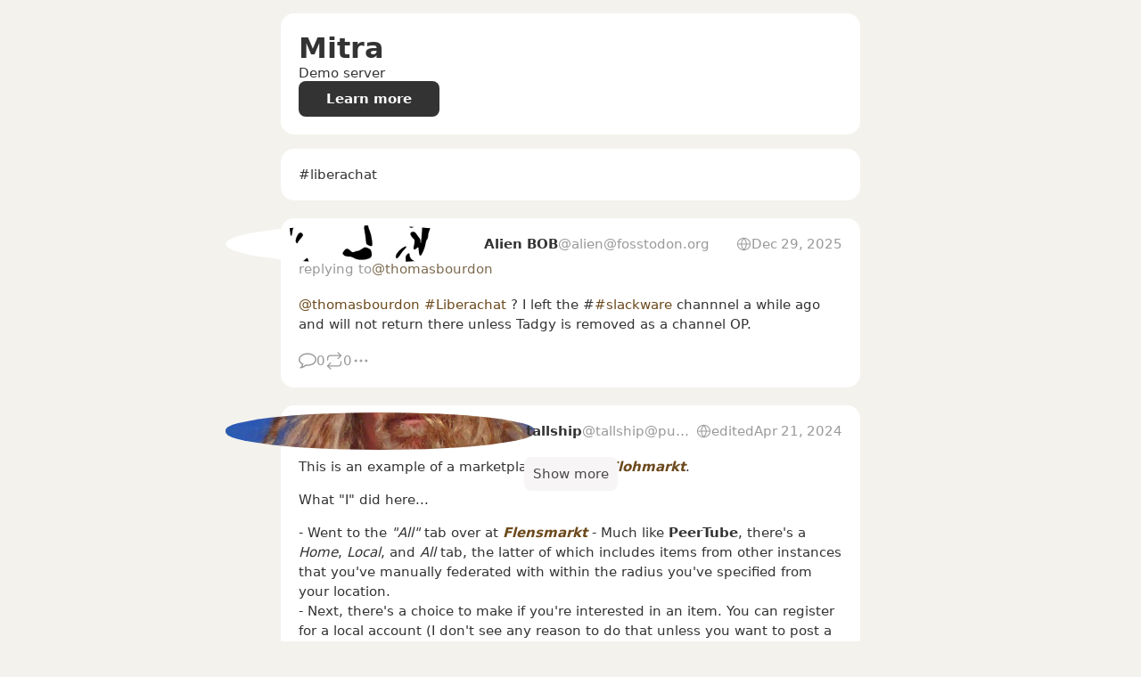

--- FILE ---
content_type: text/html; charset=utf-8
request_url: https://public.mitra.social/tag/liberachat
body_size: 283
content:
<!DOCTYPE html>
<html lang="">
  <head>
    <meta charset="utf-8">
    <meta http-equiv="X-UA-Compatible" content="IE=edge">
    <link rel="manifest" href="/manifest.json">
    <link rel="icon" href="/favicon.ico">
    <meta name="viewport" content="width=device-width,initial-scale=1.0">
    <title>Mitra - Federated social network</title>
    <meta name="description" content="Federated social network">
    <meta name="application-name" content="mitra-web v4.16.0">
    <meta name="robots" content="noindex">
    <script type="module" crossorigin src="/assets/index-BlZTCYYW.js"></script>
    <link rel="stylesheet" crossorigin href="/assets/index-7uVSn4bI.css">
    <link rel="stylesheet" href="/assets/custom.css">
  </head>
  <body>
    <noscript>
      <strong>We're sorry but mitra-web doesn't work properly without JavaScript enabled. Please enable it to continue.</strong>
    </noscript>
    <div id="app"></div>
    <!-- built files will be auto injected -->
  </body>
</html>


--- FILE ---
content_type: text/css; charset=utf-8
request_url: https://public.mitra.social/assets/index-7uVSn4bI.css
body_size: 92567
content:
@charset "UTF-8";/*! minireset.css v0.0.6 | MIT License | github.com/jgthms/minireset.css */html,body,p,ol,ul,li,dl,dt,dd,blockquote,figure,fieldset,legend,textarea,pre,iframe,hr,h1,h2,h3,h4,h5,h6{margin:0;padding:0}h1,h2,h3,h4,h5,h6{font-size:100%;font-weight:400}ul{list-style:none}button,input,select{margin:0}img,video{height:auto;max-width:100%}iframe{border:0}table{border-collapse:collapse;border-spacing:0}td,th{padding:0}:root{--background-color: #f3f2ed;--background-image: none;--text-color: #333;--secondary-text-color: #999;--secondary-text-hover-color: #666;--secondary-text-disabled-color: #B3B3B3;--link-color: #484747;--link-hover-color: #000000;--btn-background-color: #333;--btn-background-hover-color: #fff;--btn-text-color: #fff;--btn-text-hover-color: #333;--btn-secondary-background-color: #CCCBC6;--btn-secondary-text-color: #333;--btn-disabled-background-color: #ddd;--btn-disabled-text-color: #999;--block-background-color: #fff;--block-link-color: #7d6a4f;--block-link-hover-color: #1A0000;--block-external-link-color: #6c491c;--block-external-link-hover-color: #1A0000;--separator-color: #EBEAE5;--widget-background-color: #F7F5F5;--widget-active-background-color: #EDEADB;--widget-active-border-color: #B3B0A1;--highlight-color: #FFA500;--loader-color: #999;--shadow-color: #B7B5B5;--landing-background-color: #000;--landing-background-image: url(/assets/startpage-LDuLgnLJ.png);--landing-text-color: #fff;--landing-accent-color: #7DFF54;--landing-block-background-color: #1A1818;--landing-btn-text-color: #fff;--landing-btn-background-color: #3D3D3D;--landing-input-background-color: #2E2C2C;--landing-input-addon-color: #B3B3B3;--landing-login-btn-background-color: linear-gradient(to right, #FF5959, #FF5EAD, #D835FE, #D963FF);--landing-login-btn-background-hover-color: linear-gradient(to right, #FF7373, #FF78BA, #DD4FFE, #DF7DFF);--landing-login-btn-shadow-color: #BB5CC7;--content-warning-background: transparent;--content-warning-btn-display: initial;color-scheme:light}[data-theme=dark]{--background-color: #12110C;--background-image: none;--text-color: #cccccc;--secondary-text-color: #8C8C8C;--secondary-text-hover-color: #B3B3B3;--secondary-text-disabled-color: #707070;--link-color: #b7b8b8;--link-hover-color: #fff;--btn-background-color: #cccccc;--btn-background-hover-color: #4D4D4D;--btn-text-color: #000;--btn-text-hover-color: #cccccc;--btn-secondary-background-color: #333;--btn-secondary-text-color: #cccccc;--btn-disabled-background-color: #222222;--btn-disabled-text-color: #666666;--block-background-color: #2B2B2B;--block-link-color: #D9C6AE;--block-link-hover-color: #F2E2CD;--block-external-link-color: #E3C093;--block-external-link-hover-color: #F2E2CD;--separator-color: #3B3B3B;--widget-background-color: #1A1A1A;--widget-active-background-color: #404040;--widget-active-border-color: #666666;--highlight-color: #B37400;--loader-color: #666666;--shadow-color: #666;color-scheme:dark}html{background-attachment:fixed;background-color:var(--background-color);background-image:var(--background-image);background-position:center;background-size:cover;color:var(--text-color);font-family:system-ui,sans-serif;font-size:15px;line-height:1.2;min-height:100%}html:has(.lightbox){overflow:hidden}a{color:var(--link-color);cursor:pointer;text-decoration:none}a:hover{color:var(--link-hover-color)}h1,h2,h3,h4,h5,h6{font-weight:700;margin:0 0 20px}h1{font-size:2.2em}h2{font-size:1.6em}h3{font-size:1.4em}h4{font-size:1.2em}h5{font-size:1.1em}h6{font-size:1em}.static-text{line-height:2}.static-text h1,.static-text h2,.static-text h3,.static-text h4,.static-text h5,.static-text h6{margin:0}.static-text p a{text-decoration:underline;text-decoration-skip-ink:none}.static-text p a:hover{text-decoration:none}.static-text ol,.static-text ul{padding-left:1.5em}.static-text ul{list-style-type:disc}input,textarea,select{font-family:system-ui,sans-serif;font-size:15px}input[type=number],input[type=password],input[type=search],input[type=text],textarea{background-color:var(--block-background-color);border:1px solid var(--block-background-color);box-shadow:none;box-sizing:border-box;color:var(--text-color);margin:0;padding:10px;width:100%}input[type=number]:focus,input[type=password]:focus,input[type=search]:focus,input[type=text]:focus,textarea:focus{outline:none}input[type=number]::placeholder,input[type=password]::placeholder,input[type=search]::placeholder,input[type=text]::placeholder,textarea::placeholder{color:var(--secondary-text-color);opacity:1}input[type=file]{background-color:transparent;border:none;padding:2px 1px}input[type=checkbox]{margin-right:10px}input[type=search]{-webkit-appearance:textfield;-moz-appearance:textfield;appearance:textfield}textarea{resize:vertical}select{color:var(--text-color);outline:none}button{background-color:transparent;border:none;color:var(--link-color);cursor:pointer;font-family:system-ui,sans-serif;font-size:15px;padding:0;text-align:left}button:hover{color:var(--link-hover-color)}button[disabled]{cursor:initial}.btn{background-color:var(--btn-background-color);border:none;border-radius:8px;box-shadow:2px 5px 10px -5px var(--shadow-color);color:var(--btn-text-color);cursor:pointer;display:inline-block;font-size:15px;font-weight:700;padding:10px 30px;text-align:center;white-space:nowrap}.btn:hover{background-color:var(--btn-background-hover-color);color:var(--btn-text-hover-color)}.btn[disabled]{background-color:var(--btn-disabled-background-color)!important;box-shadow:none;color:var(--btn-disabled-text-color)!important}.btn.secondary{background-color:var(--btn-secondary-background-color);color:var(--btn-secondary-text-color)}.btn.secondary:hover{background-color:var(--btn-background-hover-color);color:var(--btn-text-hover-color)}menu{list-style:none;margin:0}.wide{padding:15px 75px}@media screen and (max-width: 1000px){.wide{padding:15px}}.avatar[data-v-c373892a]{background-color:var(--block-background-color);border-radius:50%;box-sizing:border-box}.avatar img[data-v-c373892a]{border-radius:inherit;height:100%;object-fit:cover;width:100%}.display-name[data-v-6745dd7e] .emoji{height:1.2em;width:1.2em}.display-name[data-v-6745dd7e] .emoji img{color:transparent;object-fit:contain}.display-name[data-v-6745dd7e] .emoji img{display:inline-block;height:inherit;vertical-align:text-bottom;width:inherit}.profile[data-v-c66f973f]{background-color:var(--block-background-color);border-radius:15px;color:var(--text-color);padding:20px;text-align:left}.profile-info-group[data-v-c66f973f]{align-items:center;display:flex;flex-direction:row;gap:20px}.profile-info-group .avatar[data-v-c66f973f]{flex-shrink:0;height:42px;width:42px}.profile-info-group .name[data-v-c66f973f]{flex-grow:1;min-width:0}.profile-info-group .display-name[data-v-c66f973f]{color:var(--text-color);display:block;overflow:hidden;text-overflow:ellipsis}.profile-info-group .actor-address[data-v-c66f973f]{color:var(--secondary-text-color);overflow:hidden;text-overflow:ellipsis}.instance-info[data-v-dc51d405]{background-color:var(--block-background-color);border-radius:15px;box-sizing:border-box;display:flex;flex-direction:column;flex-shrink:1;gap:20px;padding:20px}.instance-info .btn[data-v-dc51d405]{border:1px solid transparent;box-shadow:none}.instance-info .btn[data-v-dc51d405]:hover{background-color:transparent;border:1px solid var(--btn-background-color)}.instance-info .btn[disabled][data-v-dc51d405]{border:1px solid transparent!important}.instance-info .btn.secondary[data-v-dc51d405]:hover{border:1px solid var(--btn-secondary-text-color)}.instance-info h1[data-v-dc51d405]{font-size:32px;font-weight:700;margin-bottom:0}.instance-info .btn[data-v-dc51d405]{width:min-content}.search[data-v-dbd9fb6c]{background-color:var(--block-background-color);border-radius:8px;box-shadow:0 2px 16px -9px var(--shadow-color);box-sizing:border-box;display:flex;flex-direction:row;gap:10px;padding:0 15px;position:relative}input[type=search][data-v-dbd9fb6c]{background-color:transparent;border:none;height:100%;min-width:0;padding:0}input[type=search][data-v-dbd9fb6c]::-webkit-search-cancel-button{-webkit-appearance:none;-moz-appearance:none;appearance:none}button.icon[data-v-dbd9fb6c]{border-radius:0 8px 8px 0;height:100%}button.icon svg[data-v-dbd9fb6c]{height:1.2em;min-width:1.2em;object-fit:contain;stroke:var(--text-color);vertical-align:middle;width:1.2em}.help[data-v-dbd9fb6c]{background-color:inherit;border-radius:inherit;box-shadow:inherit;box-sizing:border-box;display:flex;flex-direction:column;gap:10px;left:0;margin-top:1px;padding:10px 15px;position:absolute;top:100%;width:100%;z-index:101}.help button[data-v-dbd9fb6c]{color:var(--secondary-text-color);width:100%}.help button[data-v-dbd9fb6c]:hover{color:var(--secondary-text-hover-color)}.help button .prefix[data-v-dbd9fb6c]{display:inline-block;font-weight:700;margin-right:.25em;text-align:center;width:1em}.sidebar[data-v-681cc9f8]{box-sizing:border-box;display:flex;flex-direction:column;flex-shrink:0;gap:30px;position:sticky;top:95px;width:200px;z-index:99}.sidebar-link[data-v-681cc9f8]{align-items:center;display:flex;flex-direction:row;font-size:18px}.sidebar-link .icon[data-v-681cc9f8]{height:20px;margin-left:8px;margin-right:10px;position:relative;text-align:center;width:25px}.sidebar-link .icon svg[data-v-681cc9f8]{height:20px;stroke:var(--link-color);width:20px}.sidebar-link .icon .icon-badge[data-v-681cc9f8]{background-color:var(--block-background-color);border-radius:50%;font-size:.8rem;height:1em;line-height:1em;padding:1px;position:absolute;right:-.5em;top:-.5em;width:1em}.sidebar-link:hover svg[data-v-681cc9f8]{stroke:var(--link-hover-color)}.sidebar-link.router-link-exact-active[data-v-681cc9f8]{color:var(--link-hover-color)}.sidebar-link.router-link-exact-active svg[data-v-681cc9f8]{stroke:var(--link-hover-color)}@media screen and (max-width: 700px){.sidebar[data-v-681cc9f8]{background-color:var(--background-color);box-sizing:content-box;flex-direction:row;gap:0;justify-content:space-between;margin:0 -15px 1px;padding:15px;top:60px;width:100%}.sidebar-link span[data-v-681cc9f8]{display:none}.sidebar-link .icon[data-v-681cc9f8]{margin:0}}header[data-v-c46ff28d]{background-attachment:fixed;background-color:var(--background-color);background-image:var(--background-image);background-position:center;background-size:cover;box-sizing:border-box;height:75px;margin-bottom:20px;padding:15px;position:sticky;top:0;z-index:100}#header[data-v-c46ff28d]{display:flex;flex-direction:row;gap:50px;height:100%;margin:0 auto;max-width:850px}#nav[data-v-c46ff28d]{align-items:center;display:flex;flex-direction:row;gap:15px;min-width:450px;width:600px}#nav .home-btn[data-v-c46ff28d]{align-items:center;background-color:var(--block-background-color);border-radius:8px;box-shadow:0 2px 16px -9px var(--shadow-color);box-sizing:border-box;color:var(--text-color);display:flex;flex-direction:row;flex-shrink:0;height:100%;padding:0 15px}#nav .home-btn svg[data-v-c46ff28d]{height:1.2em;margin-right:5px;stroke:var(--text-color);width:1.2em}#nav .home-btn span[data-v-c46ff28d]{padding-top:1px}#nav .home-btn[data-v-c46ff28d]:hover{background-color:var(--btn-background-color);color:var(--btn-text-color)}#nav .home-btn:hover svg[data-v-c46ff28d]{stroke:var(--btn-text-color)}#nav .search[data-v-c46ff28d]{height:100%;margin:0 0 0 auto;width:250px}#profile[data-v-c46ff28d]{flex-shrink:0;width:200px}#profile .profile-link[data-v-c46ff28d]{align-items:center;display:flex;flex-direction:row;height:100%}#profile .profile-name[data-v-c46ff28d]{margin-left:10px;overflow:hidden;text-overflow:ellipsis}#profile .avatar[data-v-c46ff28d]{height:42px;width:42px}#header-public[data-v-c46ff28d]{background-attachment:fixed;background-color:var(--background-color);background-image:var(--background-image);background-position:center;background-size:cover;box-sizing:border-box;display:flex;justify-content:center;position:sticky;top:0;z-index:100}.instance-info[data-v-c46ff28d]{max-width:650px;min-width:450px;width:650px}#main[data-v-c46ff28d]{align-items:flex-start;display:flex;flex-direction:row;gap:50px;margin:0 auto;max-width:850px}#main[data-v-c46ff28d]:not(.wide){padding:0 15px}#content[data-v-c46ff28d]{box-sizing:border-box;max-width:600px;min-width:450px;width:600px}#main.wide[data-v-c46ff28d]{margin-top:1px;max-width:650px;padding-top:0}.wide #content[data-v-c46ff28d]{max-width:650px;min-width:450px;width:650px}@media screen and (max-width: 1000px){#header[data-v-c46ff28d],#main[data-v-c46ff28d]{gap:35px}}@media screen and (max-width: 700px){header[data-v-c46ff28d]{height:60px;margin-bottom:0;padding-bottom:0}#header[data-v-c46ff28d]{gap:15px}#nav[data-v-c46ff28d]{min-width:auto;width:100%}#nav .search[data-v-c46ff28d],#profile[data-v-c46ff28d]{width:auto}#profile .profile-name[data-v-c46ff28d]{display:none}#header-public[data-v-c46ff28d]{width:auto}#main[data-v-c46ff28d]{flex-direction:column-reverse;gap:0}#main.wide[data-v-c46ff28d]{max-width:none}#content[data-v-c46ff28d],.wide #content[data-v-c46ff28d],.instance-info[data-v-c46ff28d]{max-width:none;min-width:auto;width:100%}}@media screen and (max-width: 400px){#nav .home-btn svg[data-v-c46ff28d]{margin-right:0}#nav .home-btn span[data-v-c46ff28d]{display:none}}.page[data-v-b408a1d7]{margin:0 auto;max-width:1100px;padding-top:20vh}.page-content[data-v-b408a1d7]{max-width:650px;min-width:0}.back[data-v-b408a1d7]{position:absolute;top:15px}.back svg[data-v-b408a1d7]{height:40px;stroke:var(--text-color);width:40px}h1.page-heading[data-v-b408a1d7]{font-size:90px;font-weight:700;word-wrap:break-word;margin:0 0 20px}.static-text[data-v-b408a1d7]{font-size:24px}@media screen and (max-width: 700px){.page[data-v-b408a1d7]{padding-top:50px}}.description[data-v-0f7449f7]{word-wrap:break-word}#content h1[data-v-0f7449f7]{font-size:45px;margin-bottom:10px}#content .description[data-v-0f7449f7]{font-size:18px}#content .staff-header[data-v-0f7449f7]{margin-top:20px}#content .technical-info[data-v-0f7449f7]{font-size:18px;margin-top:20px}#content .technical-info summary[data-v-0f7449f7]{font-weight:700}.page-content .profile[data-v-0f7449f7]{line-height:normal}.page-content .profile[data-v-0f7449f7] .avatar{height:3em;width:3em}.loader[data-v-2e7219f7]{--loader-size: 80px;--loader-width: 4px;height:var(--loader-size);position:relative;width:var(--loader-size)}.loader div[data-v-2e7219f7]{animation:loader-2e7219f7 1s cubic-bezier(0,.2,.8,1) infinite;border:var(--loader-width) solid var(--loader-color);border-radius:50%;opacity:1;position:absolute}.loader div[data-v-2e7219f7]:nth-child(2){animation-delay:-.5s}@keyframes loader-2e7219f7{0%{height:0;left:calc(var(--loader-size) / 2 - var(--loader-width));opacity:1;top:calc(var(--loader-size) / 2 - var(--loader-width));width:0}to{height:calc(var(--loader-size) - var(--loader-width) * 2);left:0;opacity:0;top:0;width:calc(var(--loader-size) - var(--loader-width) * 2)}}.crypto-address[data-v-38c722db]{background-color:var(--widget-background-color);border-radius:10px;display:flex;line-height:20px}.crypto-address input[data-v-38c722db]{background-color:inherit;border:none;border-bottom-left-radius:inherit;border-top-left-radius:inherit;color:var(--text-color);font-family:monospace;font-size:12px;max-width:200px;padding:0 7px;width:100%}.crypto-address .copy-btn[data-v-38c722db]{border-bottom-right-radius:inherit;border-top-right-radius:inherit;height:20px;min-width:20px;padding:3px 7px 3px 0;width:20px}.crypto-address .copy-btn svg[data-v-38c722db]{fill:var(--link-color);height:100%;object-fit:contain;width:100%}.crypto-address .copy-btn:hover svg[data-v-38c722db]{fill:var(--link-hover-color)}.emoji[data-v-0bc5fb69]{display:inline-block;font-size:20px;height:24px;min-width:24px;text-align:center;width:24px}.emoji img[data-v-0bc5fb69]{color:transparent;object-fit:contain}.emoji img[data-v-0bc5fb69]{height:inherit;width:inherit}.emoji-picker[data-v-7588233d]{min-width:120px}.search input[data-v-7588233d]{border:1px solid var(--separator-color);border-radius:8px}.emoji-grid-wrapper[data-v-7588233d]{max-height:200px;overflow-y:scroll}.emoji-grid[data-v-7588233d]{display:grid;gap:10px;grid-template-columns:repeat(auto-fit,minmax(min-content,24px));margin-right:10px;max-width:136px}.emoji-grid[data-v-7588233d]:not(:last-child){border-bottom:1px solid var(--separator-color);margin-bottom:10px;padding-bottom:10px}.emoji-grid button[data-v-7588233d]{height:24px;width:24px}.loader[data-v-7588233d]{--loader-size: 20px;--loader-width: 2px}button[data-v-17968d5e]{background-color:var(--block-background-color);border-radius:8px;color:var(--link-color);padding:10px}button svg[data-v-17968d5e]{height:20px;min-width:20px;width:20px;display:block;fill:var(--link-color)}button svg.feather[data-v-17968d5e]{fill:none;stroke:var(--link-color)}button[data-v-17968d5e]:hover{color:var(--link-hover-color)}button:hover svg[data-v-17968d5e]{fill:var(--link-hover-color)}button:hover svg.feather[data-v-17968d5e]{fill:none;stroke:var(--link-hover-color)}.image[data-v-17968d5e]{display:flex;min-height:70px;overflow:hidden;position:relative}.image .show-image[data-v-17968d5e]{align-items:center;background:var(--content-warning-background);cursor:pointer;display:flex;height:100%;justify-content:center;position:absolute;width:100%;z-index:1}.image .show-image button[data-v-17968d5e]{display:var(--content-warning-btn-display)}.image .hide-image[data-v-17968d5e]{padding:10px;position:absolute;right:15px;top:15px;z-index:1}.image>img[data-v-17968d5e]{cursor:zoom-in;display:block;margin:auto;max-height:100%;object-fit:contain}.image.sensitive>img[data-v-17968d5e]{cursor:initial;filter:blur(50px)}.lightbox[data-v-17968d5e]{background-color:#000000bf;bottom:0;box-sizing:border-box;display:flex;justify-content:center;left:0;padding:15px;position:fixed;right:0;top:0;width:100%;z-index:102}.lightbox button[data-v-17968d5e]{position:absolute;right:15px;top:15px}.lightbox>img[data-v-17968d5e]{background-color:var(--block-background-color);margin:auto;max-height:100%;object-fit:contain}audio[data-v-17968d5e],video[data-v-17968d5e]{width:100%}.document[data-v-17968d5e]{table-layout:fixed;width:100%}.document td[data-v-17968d5e]{border:1px solid var(--separator-color);padding:10px}.document td[data-v-17968d5e]:first-child{width:40px}.document td:first-child svg[data-v-17968d5e]{height:100%;stroke:var(--secondary-text-color);vertical-align:middle;width:100%}.document a[data-v-17968d5e]{color:var(--block-link-color);word-wrap:break-word}.document a[data-v-17968d5e]:hover{color:var(--block-link-hover-color)}.post-content[data-v-d0eacf1b]{position:relative}.post-content.collapsed[data-v-d0eacf1b]{max-height:30em;overflow:hidden}.post-content.collapsed .post-content-html[data-v-d0eacf1b]{-webkit-mask-image:linear-gradient(to bottom,#000,#000 75%,#0000);mask-image:linear-gradient(to bottom,#000,#000 75%,#0000);max-height:inherit}.post-content-overlay[data-v-d0eacf1b]{align-items:end;cursor:pointer;display:flex;height:100%;justify-content:center;position:absolute;width:calc(100% - 40px);z-index:1}.post-content-overlay button[data-v-d0eacf1b]{background-color:var(--widget-background-color);border-radius:8px;margin-bottom:10px;padding:10px}.post-content-html[data-v-d0eacf1b]{color:var(--text-color);line-height:1.5;text-align:initial;word-wrap:break-word}.post-content-html[data-v-d0eacf1b] p{unicode-bidi:plaintext;white-space:pre-wrap}.post-content-html[data-v-d0eacf1b] h1:not(:last-child),.post-content-html[data-v-d0eacf1b] h2:not(:last-child),.post-content-html[data-v-d0eacf1b] h3:not(:last-child),.post-content-html[data-v-d0eacf1b] h4:not(:last-child),.post-content-html[data-v-d0eacf1b] h5:not(:last-child),.post-content-html[data-v-d0eacf1b] h6:not(:last-child),.post-content-html[data-v-d0eacf1b] p:not(:last-child),.post-content-html[data-v-d0eacf1b] blockquote:not(:last-child),.post-content-html[data-v-d0eacf1b] ul:not(:last-child),.post-content-html[data-v-d0eacf1b] ol:not(:last-child),.post-content-html[data-v-d0eacf1b] table:not(:last-child),.post-content-html[data-v-d0eacf1b] hr:not(:last-child),.post-content-html[data-v-d0eacf1b] pre:not(:last-child){margin-bottom:1rem}.post-content-html[data-v-d0eacf1b] h1{font-size:1.6rem}.post-content-html[data-v-d0eacf1b] h2{font-size:1.4rem}.post-content-html[data-v-d0eacf1b] h3{font-size:1.2em}.post-content-html[data-v-d0eacf1b] h4,.post-content-html[data-v-d0eacf1b] h5,.post-content-html[data-v-d0eacf1b] h6{font-size:1rem}.post-content-html[data-v-d0eacf1b] a{color:var(--block-external-link-color)}.post-content-html[data-v-d0eacf1b] a:hover{color:var(--block-external-link-hover-color)}.post-content-html[data-v-d0eacf1b] a[data-internal-link=true]{color:var(--block-link-color)}.post-content-html[data-v-d0eacf1b] a[data-internal-link=true]:hover{color:var(--block-link-hover-color)}.post-content-html[data-v-d0eacf1b] pre,.post-content-html[data-v-d0eacf1b] :not(pre)>code{background-color:var(--widget-background-color);overflow-x:auto}.post-content-html[data-v-d0eacf1b] pre{margin:1rem 0;padding:10px}.post-content-html[data-v-d0eacf1b] :not(pre)>code{padding:.25em}.post-content-html[data-v-d0eacf1b] ul,.post-content-html[data-v-d0eacf1b] ol{padding-inline-start:1rem}.post-content-html[data-v-d0eacf1b] ul{list-style-type:disc}.post-content-html[data-v-d0eacf1b] dd{margin-inline-start:1rem}.post-content-html[data-v-d0eacf1b] table{word-break:break-all}.post-content-html[data-v-d0eacf1b] td,.post-content-html[data-v-d0eacf1b] th{padding:.25em;text-align:left}.post-content-html[data-v-d0eacf1b] td:first-child,.post-content-html[data-v-d0eacf1b] th:first-child{padding-left:0}.post-content-html[data-v-d0eacf1b] td:last-child,.post-content-html[data-v-d0eacf1b] th:last-child{padding-right:0}.post-content-html[data-v-d0eacf1b] tr:not(:last-child){border-bottom:1px solid var(--separator-color)}.post-content-html[data-v-d0eacf1b] blockquote{border-inline-start:3px solid var(--secondary-text-color);padding-inline-start:10px}.post-content-html[data-v-d0eacf1b] .emoji{display:inline-block;position:relative;vertical-align:text-bottom;height:1.6em;max-width:72px}.post-content-html[data-v-d0eacf1b] .emoji img{color:transparent;object-fit:contain}.post-content-html[data-v-d0eacf1b] .emoji img{height:inherit;left:0;max-width:inherit;position:relative;top:0;width:inherit;z-index:0}.post-content-html[data-v-d0eacf1b] .emoji img:hover{transform:scale(2);transition:.1s linear;transition-delay:.5s;z-index:1}.post-content-html[data-v-d0eacf1b] .greentext{color:#789922}dialog[data-v-de123f41]{background-color:var(--background-color);border:1px solid var(--separator-color);border-radius:15px;box-shadow:0 2px 16px -9px var(--shadow-color);color:var(--text-color);text-align:center}dialog[data-v-de123f41]::backdrop{background:#00000054}dialog form[data-v-de123f41]{display:flex;flex-direction:column;gap:20px}.attachment[data-v-dfb67af4]{display:flex;min-height:90px;position:relative}.attachment>img[data-v-dfb67af4]{margin:auto;object-fit:contain}.attachment .placeholder[data-v-dfb67af4]{background-color:var(--background-color);box-sizing:border-box;padding:20px;text-align:center;width:100%;word-wrap:break-word}.remove-attachment[data-v-dfb67af4]{background-color:var(--block-background-color);border-radius:8px;color:var(--link-color);opacity:.95;padding:5px;position:absolute;right:10px;top:10px}.remove-attachment svg[data-v-dfb67af4]{height:20px;min-width:20px;width:20px;display:block;fill:var(--link-color)}.remove-attachment svg.feather[data-v-dfb67af4]{fill:none;stroke:var(--link-color)}.remove-attachment[data-v-dfb67af4]:hover{color:var(--link-hover-color)}.remove-attachment:hover svg[data-v-dfb67af4]{fill:var(--link-hover-color)}.remove-attachment:hover svg.feather[data-v-dfb67af4]{fill:none;stroke:var(--link-hover-color)}.edit-description[data-v-dfb67af4]{background-color:var(--block-background-color);border-radius:8px;color:var(--link-color);bottom:10px;opacity:.95;padding:5px;position:absolute;right:10px}.edit-description svg[data-v-dfb67af4]{height:20px;min-width:20px;width:20px;display:block;fill:var(--link-color)}.edit-description svg.feather[data-v-dfb67af4]{fill:none;stroke:var(--link-color)}.edit-description[data-v-dfb67af4]:hover{color:var(--link-hover-color)}.edit-description:hover svg[data-v-dfb67af4]{fill:var(--link-hover-color)}.edit-description:hover svg.feather[data-v-dfb67af4]{fill:none;stroke:var(--link-hover-color)}.attachment-description[data-v-dfb67af4]{background-color:var(--block-background-color);border-radius:8px;bottom:10px;box-shadow:2px 5px 10px -5px var(--shadow-color);display:flex;left:10px;opacity:.95;position:absolute;right:10px}.attachment-description textarea[data-v-dfb67af4]{border:none;border-radius:8px 0 0 8px;overflow-x:hidden}.attachment-description button[type=submit][data-v-dfb67af4]{border-left:1px solid var(--separator-color);border-radius:0 8px 8px 0;font-size:15px;font-weight:700;padding:10px}.post-form[data-v-18db70e0]{position:relative}.post-form .floating-avatar[data-v-18db70e0]{display:block;height:0;left:20px;margin-top:.75em;position:absolute;top:20px}.post-form .floating-avatar .avatar[data-v-18db70e0]{aspect-ratio:1/1;float:left;height:42px;margin-left:-82px;margin-top:-21px;width:auto}@media screen and (max-width: 1000px){.post-form .floating-avatar[data-v-18db70e0]{align-items:center;display:flex;height:36px}.post-form .floating-avatar .avatar[data-v-18db70e0]{float:none;height:80%;margin-left:0;margin-top:0}}@media screen and (max-width: 1000px){.post-form .floating-avatar[data-v-18db70e0]{display:none}}.textarea-group[data-v-18db70e0]{background-color:var(--block-background-color);border-radius:15px}.textarea-group>textarea[data-v-18db70e0]{border-radius:15px 15px 0 0;display:block;height:100px;line-height:1.5;min-height:100px;padding:20px;width:100%}.textarea-group textarea+div[data-v-18db70e0],.textarea-group .preview+div[data-v-18db70e0]{margin-top:0}.suggestions[data-v-18db70e0]{display:flex;flex-wrap:wrap;gap:10px;margin:20px 0;padding:0 20px}.suggestions button[data-v-18db70e0]{align-items:center;background-color:var(--background-color);border-radius:8px;display:flex;gap:.25em;overflow:hidden;padding:5px}.suggestions button span[data-v-18db70e0]{overflow:hidden;text-overflow:ellipsis}.poll-editor[data-v-18db70e0]{display:flex;flex-direction:column;gap:10px;margin:20px 0;padding:0 20px}.poll-editor input[type=text][data-v-18db70e0]{border:1px solid var(--separator-color);border-radius:8px}.poll-settings[data-v-18db70e0]{display:flex;flex-direction:column;gap:10px 20px;padding:10px}.poll-settings>div[data-v-18db70e0]{align-items:center;display:flex;gap:10px}.poll-settings input[type=number][data-v-18db70e0]{border:1px solid var(--separator-color);border-radius:8px;width:70px}.preview[data-v-18db70e0]{padding:20px}.attachments[data-v-18db70e0]{display:flex;flex-direction:column;gap:10px;margin:20px 0;padding:0 20px}.toolbar[data-v-18db70e0]{align-items:center;border-radius:0 0 15px 15px;border-top:1px solid var(--separator-color);color:var(--secondary-text-color);display:flex;flex-direction:row;flex-wrap:wrap;gap:10px;justify-content:right;padding:13.3333333333px 20px}.toolbar .icon[data-v-18db70e0]{color:var(--secondary-text-color)}.toolbar .icon svg[data-v-18db70e0]{height:20px;min-width:20px;width:20px;fill:var(--secondary-text-color)}.toolbar .icon svg.feather[data-v-18db70e0],.toolbar .icon svg.line[data-v-18db70e0],.toolbar .icon svg.tabler[data-v-18db70e0]{fill:none;stroke:var(--secondary-text-color)}.toolbar a.icon[data-v-18db70e0]:hover,.toolbar button.icon[data-v-18db70e0]:hover,.toolbar .icon.highlighted[data-v-18db70e0]{color:var(--secondary-text-hover-color)}.toolbar a.icon:hover svg[data-v-18db70e0],.toolbar button.icon:hover svg[data-v-18db70e0],.toolbar .icon.highlighted svg[data-v-18db70e0]{fill:var(--secondary-text-hover-color)}.toolbar a.icon:hover svg.feather[data-v-18db70e0],.toolbar a.icon:hover svg.line[data-v-18db70e0],.toolbar a.icon:hover svg.tabler[data-v-18db70e0],.toolbar button.icon:hover svg.feather[data-v-18db70e0],.toolbar button.icon:hover svg.line[data-v-18db70e0],.toolbar button.icon:hover svg.tabler[data-v-18db70e0],.toolbar .icon.highlighted svg.feather[data-v-18db70e0],.toolbar .icon.highlighted svg.line[data-v-18db70e0],.toolbar .icon.highlighted svg.tabler[data-v-18db70e0]{fill:none;stroke:var(--secondary-text-hover-color)}.toolbar button.icon[disabled][data-v-18db70e0]{color:var(--secondary-text-disabled-color)}.toolbar button.icon[disabled] svg[data-v-18db70e0]{fill:var(--secondary-text-disabled-color)}.toolbar button.icon[disabled] svg.feather[data-v-18db70e0],.toolbar button.icon[disabled] svg.line[data-v-18db70e0],.toolbar button.icon[disabled] svg.tabler[data-v-18db70e0]{fill:none;stroke:var(--secondary-text-disabled-color)}.toolbar .icon[data-v-18db70e0]{align-items:center;display:flex;gap:.25em}.toolbar .toolbar-space[data-v-18db70e0]{flex-grow:1}.toolbar .loader[data-v-18db70e0]{--loader-size: 20px;--loader-width: 2px}.toolbar .icon.warning[data-v-18db70e0],.toolbar .icon.warning[data-v-18db70e0]:hover{color:#c87000}.toolbar .icon.warning svg.feather[data-v-18db70e0],.toolbar .icon.warning:hover svg.feather[data-v-18db70e0]{stroke:#c87000}.attachment-url-dialog input[data-v-18db70e0]{border-radius:8px}.attachment-url-dialog .button-row[data-v-18db70e0]{display:flex;justify-content:space-between}.submit-reply-btn-wrapper[data-v-18db70e0]{display:flex;flex-direction:row;gap:inherit}.submit-reply-btn-wrapper .btn-small[data-v-18db70e0]{color:var(--secondary-text-color);font-weight:700;margin-left:10px}.submit-reply-btn-wrapper .btn-small[data-v-18db70e0]:hover{color:var(--secondary-text-hover-color)}.submit-reply-btn-wrapper .btn-small[type=submit][data-v-18db70e0]{color:var(--link-color)}.submit-reply-btn-wrapper .btn-small[type=submit][data-v-18db70e0]:hover{color:var(--link-hover-color)}.submit-reply-btn-wrapper .btn-small[disabled][data-v-18db70e0],.submit-reply-btn-wrapper .btn-small[disabled][data-v-18db70e0]:hover{color:var(--btn-disabled-text-color);cursor:initial}@media screen and (max-width: 400px){.submit-reply-btn-wrapper .btn-small[data-v-18db70e0]{margin-left:0}}.dropdown-menu-wrapper[data-v-18db70e0]{position:relative}.dropdown-menu-wrapper menu[data-v-18db70e0]{background-color:var(--block-background-color);border:1px solid var(--separator-color);border-radius:8px;box-shadow:0 2px 16px -9px var(--shadow-color);display:flex;flex-direction:column;gap:10px;padding:10px;position:absolute;white-space:nowrap;z-index:3}@media screen and (max-width: 400px){.dropdown-menu-wrapper menu.small-centered[data-v-18db70e0]{left:50%;transform:translate(-50%)}}.dropdown-menu-wrapper menu.right[data-v-18db70e0]{right:0}.dropdown-menu-wrapper menu[data-dropup][data-v-18db70e0]{bottom:20px}.dropdown-menu-wrapper menu li[data-v-18db70e0]{display:flex}.dropdown-menu-wrapper menu li[data-v-18db70e0]>*{width:100%}.dropdown-menu-wrapper menu li[role=separator][data-v-18db70e0]{border-top:1px solid var(--separator-color)}.dropdown-menu-wrapper button.icon[data-v-18db70e0]{gap:10px}.submit-btn-wrapper[data-v-18db70e0]{align-items:center;display:flex;flex-direction:row;gap:20px;justify-content:flex-end;margin-top:13.3333333333px}.submit-btn-wrapper .error-message[data-v-18db70e0]{color:#ff4d4d;margin-right:20px}.post-poll[data-v-a578357d]{display:flex;flex-direction:column;gap:10px}.poll-option[data-v-a578357d]{align-items:center;border:1px solid var(--separator-color);border-radius:8px;display:flex;gap:10px;padding:10px}.poll-option label[data-v-a578357d]{overflow:hidden;text-overflow:ellipsis}.poll-option label[data-v-a578357d] .emoji{height:1.2em;width:1.2em}.poll-option label[data-v-a578357d] .emoji img{color:transparent;object-fit:contain}.poll-option label[data-v-a578357d] .emoji img{display:inline-block;height:inherit;vertical-align:text-bottom;width:inherit}.poll-option-share[data-v-a578357d]{background-image:linear-gradient(to right,var(--background-color) var(--option-share),rgba(0,0,0,0) var(--option-share))}.poll-option-count[data-v-a578357d]{margin-left:auto}.poll-footer[data-v-a578357d]{color:var(--secondary-text-color);line-height:1.8}.poll-footer .btn[data-v-a578357d]{border:1px solid transparent;box-shadow:none}.poll-footer .btn[data-v-a578357d]:hover{background-color:transparent;border:1px solid var(--btn-background-color)}.poll-footer .btn[disabled][data-v-a578357d]{border:1px solid transparent!important}.poll-footer .btn.secondary[data-v-a578357d]:hover{border:1px solid var(--btn-secondary-text-color)}.poll-footer button[type=submit][data-v-a578357d]{margin-right:10px}.poll-footer span[data-v-a578357d]:not(:first-of-type):before{content:"·";margin:0 .25em}.post-preview[data-v-32189191]{border:1px solid var(--separator-color);border-radius:15px}.post-preview.hidden[data-v-32189191]{padding:20px}.post-preview[data-v-32189191]:hover{background-color:var(--widget-background-color)}.post-preview-header[data-v-32189191]{align-items:center;color:var(--secondary-text-color);display:flex;flex-direction:row;gap:10px;padding:20px 20px 0;white-space:nowrap}.post-preview-header .avatar[data-v-32189191]{flex-shrink:0;height:20px;width:20px}.post-preview-header .display-name[data-v-32189191]{color:var(--text-color);font-weight:700;overflow:hidden;text-overflow:ellipsis}.post-preview-header .actor-address[data-v-32189191]{flex-grow:1;overflow:hidden;text-overflow:ellipsis}.post-preview-header .timestamp[data-v-32189191]{color:var(--secondary-text-color);overflow:hidden;text-overflow:ellipsis}.post-content[data-v-32189191],.post-poll[data-v-32189191],.post-attachments[data-v-32189191]{margin:20px 0;padding:0 20px}.post[data-v-809d60c5]{background-color:var(--block-background-color);border-radius:15px;text-align:left}.post.highlighted[data-v-809d60c5]{outline:1px solid var(--highlight-color)}.post-header[data-v-809d60c5]{align-items:center;color:var(--secondary-text-color);display:flex;flex-direction:row;gap:3px 10px;padding:20px 20px 0;white-space:nowrap}.post-header .icon[data-v-809d60c5]{color:var(--secondary-text-color)}.post-header .icon svg[data-v-809d60c5]{height:20px;min-width:20px;width:20px;fill:var(--secondary-text-color)}.post-header .icon svg.feather[data-v-809d60c5],.post-header .icon svg.line[data-v-809d60c5],.post-header .icon svg.tabler[data-v-809d60c5]{fill:none;stroke:var(--secondary-text-color)}.post-header a.icon[data-v-809d60c5]:hover,.post-header button.icon[data-v-809d60c5]:hover,.post-header .icon.highlighted[data-v-809d60c5]{color:var(--secondary-text-hover-color)}.post-header a.icon:hover svg[data-v-809d60c5],.post-header button.icon:hover svg[data-v-809d60c5],.post-header .icon.highlighted svg[data-v-809d60c5]{fill:var(--secondary-text-hover-color)}.post-header a.icon:hover svg.feather[data-v-809d60c5],.post-header a.icon:hover svg.line[data-v-809d60c5],.post-header a.icon:hover svg.tabler[data-v-809d60c5],.post-header button.icon:hover svg.feather[data-v-809d60c5],.post-header button.icon:hover svg.line[data-v-809d60c5],.post-header button.icon:hover svg.tabler[data-v-809d60c5],.post-header .icon.highlighted svg.feather[data-v-809d60c5],.post-header .icon.highlighted svg.line[data-v-809d60c5],.post-header .icon.highlighted svg.tabler[data-v-809d60c5]{fill:none;stroke:var(--secondary-text-hover-color)}.post-header button.icon[disabled][data-v-809d60c5]{color:var(--secondary-text-disabled-color)}.post-header button.icon[disabled] svg[data-v-809d60c5]{fill:var(--secondary-text-disabled-color)}.post-header button.icon[disabled] svg.feather[data-v-809d60c5],.post-header button.icon[disabled] svg.line[data-v-809d60c5],.post-header button.icon[disabled] svg.tabler[data-v-809d60c5]{fill:none;stroke:var(--secondary-text-disabled-color)}.post-header .icon[data-v-809d60c5]{align-items:center;display:flex;gap:.25em}@media screen and (max-width: 1000px){.post-header[data-v-809d60c5]{align-items:start}}.post-header .floating-avatar[data-v-809d60c5]{display:block;height:0;align-self:center}.post-header .floating-avatar .avatar[data-v-809d60c5]{aspect-ratio:1/1;float:left;height:42px;margin-left:-82px;margin-top:-21px;width:auto}@media screen and (max-width: 1000px){.post-header .floating-avatar[data-v-809d60c5]{align-items:center;display:flex;height:36px}.post-header .floating-avatar .avatar[data-v-809d60c5]{float:none;height:80%;margin-left:0;margin-top:0}}@media screen and (min-width: 1001px){.post-header .floating-avatar[data-v-809d60c5]{margin-right:-10px}}.post-header .name-group[data-v-809d60c5]{display:flex;flex-grow:1;gap:inherit;overflow:hidden}@media screen and (max-width: 1000px){.post-header .name-group[data-v-809d60c5]{flex-direction:column}}.post-header .display-name-link[data-v-809d60c5]{overflow:hidden;text-overflow:ellipsis}.post-header .display-name-link .display-name[data-v-809d60c5]{color:var(--text-color);font-weight:700}.post-header .actor-address[data-v-809d60c5]{flex-basis:25%;flex-grow:1;flex-shrink:0;overflow:hidden;text-overflow:ellipsis;-webkit-user-select:all;user-select:all}.post-header .timestamp-group[data-v-809d60c5]{align-items:center;display:flex;flex-direction:row;gap:inherit;justify-content:right;text-align:right}.post-header .icon-small svg[data-v-809d60c5]{height:16.6666666667px;min-width:16.6666666667px;width:16.6666666667px}.post-header .timestamp[data-v-809d60c5]{color:var(--secondary-text-color);word-spacing:-.05em}.post-header .timestamp[data-v-809d60c5]:hover{color:var(--secondary-text-hover-color)}@media screen and (max-width: 400px){.post-header .timestamp-group[data-v-809d60c5]{column-gap:5px;flex-basis:25%;flex-wrap:wrap;height:36px}.post-header .timestamp[data-v-809d60c5]{flex-basis:100%;order:-1}}.post-subheader[data-v-809d60c5]{display:flex;flex-direction:row;flex-wrap:wrap;gap:.25em;padding:10px 20px 0}.post-subheader .replying-to[data-v-809d60c5]{color:var(--secondary-text-color)}.post-subheader a.replying-to[data-v-809d60c5]:hover{color:var(--secondary-text-hover-color)}.post-subheader .mention[data-v-809d60c5]{color:var(--block-link-color);overflow:hidden;word-wrap:break-word}.post-subheader .mention[data-v-809d60c5]:hover{color:var(--block-link-hover-color)}.post-content[data-v-809d60c5],.post-poll[data-v-809d60c5]{margin:20px 0;padding:0 20px}.post-attachments[data-v-809d60c5]{display:flex;flex-direction:column;gap:10px;margin:20px 0;padding:0 20px}.post-quote[data-v-809d60c5]{color:inherit;display:block;margin:20px 0;padding:0 20px}.post-quote[data-v-809d60c5]:hover{color:inherit}.post-reactions[data-v-809d60c5]{box-sizing:border-box;display:flex;flex-direction:row;flex-wrap:wrap;gap:10px;margin:20px 0;padding:0 20px;transition:height .3s ease-in-out,margin .3s ease-in-out}.post-reactions[data-v-809d60c5]:not(.visible){height:0;margin:0}.post-reactions.first-reaction[data-v-809d60c5]{height:36px;overflow:hidden}.reaction[data-v-809d60c5]{align-items:center;background-color:var(--widget-background-color);border:1px solid var(--widget-background-color);border-radius:8px;display:flex;flex-direction:row;gap:.25em;padding:5px}.reaction .emoji[data-v-809d60c5]{max-width:72px;width:auto}.reaction.reacted[data-v-809d60c5]{background-color:var(--widget-active-background-color);border:1px solid var(--widget-active-border-color)}.reaction[data-v-809d60c5]:not(:disabled):hover{background-color:var(--widget-active-background-color)}.post-footer[data-v-809d60c5]{align-items:center;display:flex;flex-direction:row;flex-wrap:wrap;gap:10px;padding:0 20px 20px}.post-footer .icon[data-v-809d60c5]{color:var(--secondary-text-color)}.post-footer .icon svg[data-v-809d60c5]{height:20px;min-width:20px;width:20px;fill:var(--secondary-text-color)}.post-footer .icon svg.feather[data-v-809d60c5],.post-footer .icon svg.line[data-v-809d60c5],.post-footer .icon svg.tabler[data-v-809d60c5]{fill:none;stroke:var(--secondary-text-color)}.post-footer a.icon[data-v-809d60c5]:hover,.post-footer button.icon[data-v-809d60c5]:hover,.post-footer .icon.highlighted[data-v-809d60c5]{color:var(--secondary-text-hover-color)}.post-footer a.icon:hover svg[data-v-809d60c5],.post-footer button.icon:hover svg[data-v-809d60c5],.post-footer .icon.highlighted svg[data-v-809d60c5]{fill:var(--secondary-text-hover-color)}.post-footer a.icon:hover svg.feather[data-v-809d60c5],.post-footer a.icon:hover svg.line[data-v-809d60c5],.post-footer a.icon:hover svg.tabler[data-v-809d60c5],.post-footer button.icon:hover svg.feather[data-v-809d60c5],.post-footer button.icon:hover svg.line[data-v-809d60c5],.post-footer button.icon:hover svg.tabler[data-v-809d60c5],.post-footer .icon.highlighted svg.feather[data-v-809d60c5],.post-footer .icon.highlighted svg.line[data-v-809d60c5],.post-footer .icon.highlighted svg.tabler[data-v-809d60c5]{fill:none;stroke:var(--secondary-text-hover-color)}.post-footer button.icon[disabled][data-v-809d60c5]{color:var(--secondary-text-disabled-color)}.post-footer button.icon[disabled] svg[data-v-809d60c5]{fill:var(--secondary-text-disabled-color)}.post-footer button.icon[disabled] svg.feather[data-v-809d60c5],.post-footer button.icon[disabled] svg.line[data-v-809d60c5],.post-footer button.icon[disabled] svg.tabler[data-v-809d60c5]{fill:none;stroke:var(--secondary-text-disabled-color)}.post-footer .icon[data-v-809d60c5]{align-items:center;display:flex;gap:.25em}.dropdown-menu-wrapper[data-v-809d60c5]{position:relative}.dropdown-menu-wrapper menu[data-v-809d60c5]{background-color:var(--block-background-color);border:1px solid var(--separator-color);border-radius:8px;box-shadow:0 2px 16px -9px var(--shadow-color);display:flex;flex-direction:column;gap:10px;padding:10px;position:absolute;white-space:nowrap;z-index:3}@media screen and (max-width: 400px){.dropdown-menu-wrapper menu.small-centered[data-v-809d60c5]{left:50%;transform:translate(-50%)}}.dropdown-menu-wrapper menu.right[data-v-809d60c5]{right:0}.dropdown-menu-wrapper menu[data-dropup][data-v-809d60c5]{bottom:20px}.dropdown-menu-wrapper menu li[data-v-809d60c5]{display:flex}.dropdown-menu-wrapper menu li[data-v-809d60c5]>*{width:100%}.dropdown-menu-wrapper menu li[role=separator][data-v-809d60c5]{border-top:1px solid var(--separator-color)}.dropdown-menu-wrapper a.icon[data-v-809d60c5],.dropdown-menu-wrapper button.icon[data-v-809d60c5]{gap:10px}.crypto-widget[data-v-809d60c5]{display:flex;flex-grow:1;gap:10px;justify-content:right}.crypto-widget .crypto-address[data-v-809d60c5]{max-width:200px;width:100%}.crypto-widget .subscribe-btn[data-v-809d60c5]{background-color:var(--widget-background-color);border-radius:10px;font-family:monospace;font-size:12px;line-height:20px;padding:0 7px}.crypto-widget .icon svg[data-v-809d60c5]{opacity:.75}.comment-form[data-v-809d60c5]{border-top:1px solid var(--separator-color)}.content-message[data-v-f853cea9]{background-color:var(--block-background-color);border-radius:15px;padding:20px;text-align:left}.loader[data-v-f853cea9]{margin:20px auto}.post[data-v-f853cea9],.next-btn[data-v-f853cea9]{margin-bottom:20px}.content-header[data-v-e723a101]{background-color:var(--block-background-color);border-radius:15px;font-weight:700;padding:10px;text-align:center;font-size:inherit}.content-message[data-v-e723a101]{background-color:var(--block-background-color);border-radius:15px;padding:20px;text-align:left;margin-bottom:20px}.create-feed[data-v-e723a101]{align-items:flex-start;display:flex;flex-direction:column;gap:20px;align-items:normal;flex-direction:row;margin-bottom:20px}.create-feed input[type=password][data-v-e723a101],.create-feed input[type=text][data-v-e723a101],.create-feed input[type=number][data-v-e723a101],.create-feed textarea[data-v-e723a101]{border-radius:8px;width:100%}.create-feed .input-group[data-v-e723a101]{width:100%}.create-feed .input-group label[data-v-e723a101]{display:inline-block;font-weight:700;margin-bottom:10px}.create-feed .input-group .sub-label[data-v-e723a101]{color:var(--secondary-text-color);font-size:12px;font-weight:400;margin-top:3px}.create-feed .input-group:has(input[type=checkbox]) label[data-v-e723a101]{margin-bottom:0}.create-feed .input-group input[type=checkbox][data-v-e723a101]{margin-top:.1em;vertical-align:top}.create-feed .input-group select[data-v-e723a101]{display:block}.create-feed .error-message[data-v-e723a101]{color:#ff4d4d}.feed-list[data-v-e723a101]{display:flex;flex-direction:column;gap:20px}.feed[data-v-e723a101]{align-items:center;background-color:var(--block-background-color);border-radius:15px;display:flex;gap:20px;padding:20px}.feed .icon[data-v-e723a101]{color:var(--secondary-text-color)}.feed .icon svg[data-v-e723a101]{height:20px;min-width:20px;width:20px;fill:var(--secondary-text-color)}.feed .icon svg.feather[data-v-e723a101],.feed .icon svg.line[data-v-e723a101],.feed .icon svg.tabler[data-v-e723a101]{fill:none;stroke:var(--secondary-text-color)}.feed a.icon[data-v-e723a101]:hover,.feed button.icon[data-v-e723a101]:hover,.feed .icon.highlighted[data-v-e723a101]{color:var(--secondary-text-hover-color)}.feed a.icon:hover svg[data-v-e723a101],.feed button.icon:hover svg[data-v-e723a101],.feed .icon.highlighted svg[data-v-e723a101]{fill:var(--secondary-text-hover-color)}.feed a.icon:hover svg.feather[data-v-e723a101],.feed a.icon:hover svg.line[data-v-e723a101],.feed a.icon:hover svg.tabler[data-v-e723a101],.feed button.icon:hover svg.feather[data-v-e723a101],.feed button.icon:hover svg.line[data-v-e723a101],.feed button.icon:hover svg.tabler[data-v-e723a101],.feed .icon.highlighted svg.feather[data-v-e723a101],.feed .icon.highlighted svg.line[data-v-e723a101],.feed .icon.highlighted svg.tabler[data-v-e723a101]{fill:none;stroke:var(--secondary-text-hover-color)}.feed button.icon[disabled][data-v-e723a101]{color:var(--secondary-text-disabled-color)}.feed button.icon[disabled] svg[data-v-e723a101]{fill:var(--secondary-text-disabled-color)}.feed button.icon[disabled] svg.feather[data-v-e723a101],.feed button.icon[disabled] svg.line[data-v-e723a101],.feed button.icon[disabled] svg.tabler[data-v-e723a101]{fill:none;stroke:var(--secondary-text-disabled-color)}.feed .feed-name[data-v-e723a101]{flex-grow:1}.loader[data-v-e723a101]{margin:20px auto}.feed-name[data-v-04823f3e]{background-color:var(--block-background-color);border-radius:15px;padding:20px;text-align:left;align-items:center;display:flex;flex-direction:row;gap:20px;margin-bottom:20px}.feed-name .icon[data-v-04823f3e]{color:var(--secondary-text-color)}.feed-name .icon svg[data-v-04823f3e]{height:20px;min-width:20px;width:20px;fill:var(--secondary-text-color)}.feed-name .icon svg.feather[data-v-04823f3e],.feed-name .icon svg.line[data-v-04823f3e],.feed-name .icon svg.tabler[data-v-04823f3e]{fill:none;stroke:var(--secondary-text-color)}.feed-name a.icon[data-v-04823f3e]:hover,.feed-name button.icon[data-v-04823f3e]:hover,.feed-name .icon.highlighted[data-v-04823f3e]{color:var(--secondary-text-hover-color)}.feed-name a.icon:hover svg[data-v-04823f3e],.feed-name button.icon:hover svg[data-v-04823f3e],.feed-name .icon.highlighted svg[data-v-04823f3e]{fill:var(--secondary-text-hover-color)}.feed-name a.icon:hover svg.feather[data-v-04823f3e],.feed-name a.icon:hover svg.line[data-v-04823f3e],.feed-name a.icon:hover svg.tabler[data-v-04823f3e],.feed-name button.icon:hover svg.feather[data-v-04823f3e],.feed-name button.icon:hover svg.line[data-v-04823f3e],.feed-name button.icon:hover svg.tabler[data-v-04823f3e],.feed-name .icon.highlighted svg.feather[data-v-04823f3e],.feed-name .icon.highlighted svg.line[data-v-04823f3e],.feed-name .icon.highlighted svg.tabler[data-v-04823f3e]{fill:none;stroke:var(--secondary-text-hover-color)}.feed-name button.icon[disabled][data-v-04823f3e]{color:var(--secondary-text-disabled-color)}.feed-name button.icon[disabled] svg[data-v-04823f3e]{fill:var(--secondary-text-disabled-color)}.feed-name button.icon[disabled] svg.feather[data-v-04823f3e],.feed-name button.icon[disabled] svg.line[data-v-04823f3e],.feed-name button.icon[disabled] svg.tabler[data-v-04823f3e]{fill:none;stroke:var(--secondary-text-disabled-color)}.feed-name a[data-v-04823f3e]{flex-grow:1}.feed-form[data-v-04823f3e]{align-items:flex-start;flex-direction:column;display:flex;gap:20px;margin-bottom:20px}.feed-form input[type=password][data-v-04823f3e],.feed-form input[type=text][data-v-04823f3e],.feed-form input[type=number][data-v-04823f3e],.feed-form textarea[data-v-04823f3e]{border-radius:8px;width:100%}.feed-form .input-group[data-v-04823f3e]{width:100%}.feed-form .input-group label[data-v-04823f3e]{display:inline-block;font-weight:700;margin-bottom:10px}.feed-form .input-group .sub-label[data-v-04823f3e]{color:var(--secondary-text-color);font-size:12px;font-weight:400;margin-top:3px}.feed-form .input-group:has(input[type=checkbox]) label[data-v-04823f3e]{margin-bottom:0}.feed-form .input-group input[type=checkbox][data-v-04823f3e]{margin-top:.1em;vertical-align:top}.feed-form .input-group select[data-v-04823f3e]{display:block}.feed-form .error-message[data-v-04823f3e]{color:#ff4d4d}.feed-form .button-row[data-v-04823f3e]{display:flex;gap:20px}.source-list.obscured[data-v-04823f3e]{opacity:.5}.source-list[data-v-04823f3e]{display:flex;flex-direction:column;gap:20px;margin-bottom:20px}.add-source[data-v-04823f3e]{align-items:flex-start;display:flex;flex-direction:column;gap:20px}.add-source input[type=password][data-v-04823f3e],.add-source input[type=text][data-v-04823f3e],.add-source input[type=number][data-v-04823f3e],.add-source textarea[data-v-04823f3e]{border-radius:8px;width:100%}.add-source .input-group[data-v-04823f3e]{width:100%}.add-source .input-group label[data-v-04823f3e]{display:inline-block;font-weight:700;margin-bottom:10px}.add-source .input-group .sub-label[data-v-04823f3e]{color:var(--secondary-text-color);font-size:12px;font-weight:400;margin-top:3px}.add-source .input-group:has(input[type=checkbox]) label[data-v-04823f3e]{margin-bottom:0}.add-source .input-group input[type=checkbox][data-v-04823f3e]{margin-top:.1em;vertical-align:top}.add-source .input-group select[data-v-04823f3e]{display:block}.add-source .error-message[data-v-04823f3e]{color:#ff4d4d}.add-source .suggestions[data-v-04823f3e]{background-color:var(--block-background-color);border-radius:8px;display:flex;flex-direction:column;margin-top:1px}.add-source .suggestions button[data-v-04823f3e]{padding:5px 10px;text-align:left;word-wrap:break-word}.add-source .suggestions button[data-v-04823f3e]:first-child{padding-top:10px}.add-source .suggestions button[data-v-04823f3e]:last-child{padding-bottom:10px}.add-source .submit-row[data-v-04823f3e]{align-items:center;display:flex;gap:20px}.content-warning[data-v-04823f3e]{background-color:var(--block-background-color);border-radius:15px;padding:20px;text-align:left;align-items:center;display:flex;flex-direction:row;gap:10px}.content-warning svg[data-v-04823f3e]{height:20px;min-width:20px;width:20px}.profile .icon[data-v-04823f3e]{color:var(--secondary-text-color)}.profile .icon svg[data-v-04823f3e]{height:20px;min-width:20px;width:20px;fill:var(--secondary-text-color)}.profile .icon svg.feather[data-v-04823f3e],.profile .icon svg.line[data-v-04823f3e],.profile .icon svg.tabler[data-v-04823f3e]{fill:none;stroke:var(--secondary-text-color)}.profile a.icon[data-v-04823f3e]:hover,.profile button.icon[data-v-04823f3e]:hover,.profile .icon.highlighted[data-v-04823f3e]{color:var(--secondary-text-hover-color)}.profile a.icon:hover svg[data-v-04823f3e],.profile button.icon:hover svg[data-v-04823f3e],.profile .icon.highlighted svg[data-v-04823f3e]{fill:var(--secondary-text-hover-color)}.profile a.icon:hover svg.feather[data-v-04823f3e],.profile a.icon:hover svg.line[data-v-04823f3e],.profile a.icon:hover svg.tabler[data-v-04823f3e],.profile button.icon:hover svg.feather[data-v-04823f3e],.profile button.icon:hover svg.line[data-v-04823f3e],.profile button.icon:hover svg.tabler[data-v-04823f3e],.profile .icon.highlighted svg.feather[data-v-04823f3e],.profile .icon.highlighted svg.line[data-v-04823f3e],.profile .icon.highlighted svg.tabler[data-v-04823f3e]{fill:none;stroke:var(--secondary-text-hover-color)}.profile button.icon[disabled][data-v-04823f3e]{color:var(--secondary-text-disabled-color)}.profile button.icon[disabled] svg[data-v-04823f3e]{fill:var(--secondary-text-disabled-color)}.profile button.icon[disabled] svg.feather[data-v-04823f3e],.profile button.icon[disabled] svg.line[data-v-04823f3e],.profile button.icon[disabled] svg.tabler[data-v-04823f3e]{fill:none;stroke:var(--secondary-text-disabled-color)}.profile .icon>svg[data-v-04823f3e]{vertical-align:middle}.next-btn[data-v-04823f3e]{align-self:flex-start}.loader[data-v-04823f3e]{margin:20px auto}.action[data-v-ca6619f8]{align-items:center;display:flex;flex-wrap:wrap;font-weight:700;margin:0 20px 10px}.action svg[data-v-ca6619f8]{height:20px;min-width:20px;width:20px;fill:var(--text-color);margin-right:10px}.action svg.feather[data-v-ca6619f8],.action svg.line[data-v-ca6619f8],.action svg.tabler[data-v-ca6619f8]{fill:none;stroke:var(--text-color)}.action .display-name-link[data-v-ca6619f8]{margin-right:.25em;max-width:calc(100% - 40px);overflow:hidden;text-overflow:ellipsis;white-space:nowrap}.post[data-v-ca6619f8],.post-edit-form[data-v-ca6619f8],.next-btn[data-v-671abc3e]{margin-bottom:20px}.feed-name[data-v-9beca3b4]{background-color:var(--block-background-color);border-radius:15px;padding:20px;text-align:left;margin-bottom:20px}.content-message[data-v-9beca3b4]{background-color:var(--block-background-color);border-radius:15px;padding:20px;text-align:left}.loader[data-v-9beca3b4]{margin:20px auto}.content-header[data-v-b7e2a28f]{background-color:var(--block-background-color);border-radius:15px;font-weight:700;padding:10px;text-align:center;font-size:inherit}.content-message[data-v-b7e2a28f]{background-color:var(--block-background-color);border-radius:15px;padding:20px;text-align:left;margin-bottom:20px}.feed-list[data-v-b7e2a28f]{display:flex;flex-direction:column;gap:20px;margin-bottom:20px}.feed[data-v-b7e2a28f]{align-items:center;background-color:var(--block-background-color);border-radius:15px;display:flex;gap:20px;padding:20px}.feed .icon[data-v-b7e2a28f]{color:var(--secondary-text-color)}.feed .icon svg[data-v-b7e2a28f]{height:20px;min-width:20px;width:20px;fill:var(--secondary-text-color)}.feed .icon svg.feather[data-v-b7e2a28f],.feed .icon svg.line[data-v-b7e2a28f],.feed .icon svg.tabler[data-v-b7e2a28f]{fill:none;stroke:var(--secondary-text-color)}.feed a.icon[data-v-b7e2a28f]:hover,.feed button.icon[data-v-b7e2a28f]:hover,.feed .icon.highlighted[data-v-b7e2a28f]{color:var(--secondary-text-hover-color)}.feed a.icon:hover svg[data-v-b7e2a28f],.feed button.icon:hover svg[data-v-b7e2a28f],.feed .icon.highlighted svg[data-v-b7e2a28f]{fill:var(--secondary-text-hover-color)}.feed a.icon:hover svg.feather[data-v-b7e2a28f],.feed a.icon:hover svg.line[data-v-b7e2a28f],.feed a.icon:hover svg.tabler[data-v-b7e2a28f],.feed button.icon:hover svg.feather[data-v-b7e2a28f],.feed button.icon:hover svg.line[data-v-b7e2a28f],.feed button.icon:hover svg.tabler[data-v-b7e2a28f],.feed .icon.highlighted svg.feather[data-v-b7e2a28f],.feed .icon.highlighted svg.line[data-v-b7e2a28f],.feed .icon.highlighted svg.tabler[data-v-b7e2a28f]{fill:none;stroke:var(--secondary-text-hover-color)}.feed button.icon[disabled][data-v-b7e2a28f]{color:var(--secondary-text-disabled-color)}.feed button.icon[disabled] svg[data-v-b7e2a28f]{fill:var(--secondary-text-disabled-color)}.feed button.icon[disabled] svg.feather[data-v-b7e2a28f],.feed button.icon[disabled] svg.line[data-v-b7e2a28f],.feed button.icon[disabled] svg.tabler[data-v-b7e2a28f]{fill:none;stroke:var(--secondary-text-disabled-color)}.feed .feed-name[data-v-b7e2a28f]{flex-grow:1}.loader[data-v-b7e2a28f]{margin:20px auto}.content-header[data-v-50a0f02b]{background-color:var(--block-background-color);border-radius:15px;font-weight:700;padding:10px;text-align:center;font-size:inherit}.content-message[data-v-50a0f02b]{background-color:var(--block-background-color);border-radius:15px;padding:20px;text-align:left;margin-bottom:20px}.profile-list[data-v-50a0f02b]{display:flex;flex-direction:column;gap:20px}.profile-list .next-btn[data-v-50a0f02b]{align-self:flex-start}.loader[data-v-50a0f02b]{margin:20px auto}.page-content[data-v-cf3c1a6e]{margin:0 auto;max-width:100%;width:1100px}.page-content .back-btn[data-v-cf3c1a6e]{display:block;position:absolute;top:15px}.page-content .back-btn svg[data-v-cf3c1a6e]{height:40px;stroke:var(--text-color);width:40px}.page-content h1[data-v-cf3c1a6e]{margin-bottom:40px;margin-top:25px;text-align:center}.post-grid[data-v-cf3c1a6e]{display:grid;gap:20px;grid-template-columns:repeat(auto-fill,minmax(300px,1fr));padding-bottom:5%}.post-grid .post[data-v-cf3c1a6e]{height:30vh;min-width:0;position:relative}.post-grid .post .media[data-v-cf3c1a6e]{height:100%}.post-link[data-v-cf3c1a6e]{background-color:var(--block-background-color);border-radius:8px;color:var(--link-color);padding:10px;bottom:15px;position:absolute;right:15px;z-index:2}.post-link svg[data-v-cf3c1a6e]{height:20px;min-width:20px;width:20px;display:block;fill:var(--link-color)}.post-link svg.feather[data-v-cf3c1a6e]{fill:none;stroke:var(--link-color)}.post-link[data-v-cf3c1a6e]:hover{color:var(--link-hover-color)}.post-link:hover svg[data-v-cf3c1a6e]{fill:var(--link-hover-color)}.post-link:hover svg.feather[data-v-cf3c1a6e]{fill:none;stroke:var(--link-hover-color)}.empty[data-v-cf3c1a6e]{text-align:center}.loader[data-v-cf3c1a6e]{margin:0 auto}@media screen and (max-width: 400px){.post-grid[data-v-cf3c1a6e]{grid-template-columns:1fr}}.post-form[data-v-09d4d4f2]{margin-bottom:40px}.loader[data-v-09d4d4f2]{margin:20px auto}.timeline-empty[data-v-09d4d4f2]{align-items:center;display:flex;flex-direction:column;gap:20px}.timeline-empty h1[data-v-09d4d4f2]{font-size:1.4rem;margin:0}.timeline-empty h1 a[data-v-09d4d4f2]{text-decoration:underline}.timeline-empty span[data-v-09d4d4f2]{font-size:1.2rem}.identity-proof[data-v-34e623f6]{align-items:flex-start;display:flex;flex-direction:column;gap:20px}.identity-proof input[type=password][data-v-34e623f6],.identity-proof input[type=text][data-v-34e623f6],.identity-proof input[type=number][data-v-34e623f6],.identity-proof textarea[data-v-34e623f6]{border-radius:8px;width:100%}.identity-proof .input-group[data-v-34e623f6]{width:100%}.identity-proof .input-group label[data-v-34e623f6]{display:inline-block;font-weight:700;margin-bottom:10px}.identity-proof .input-group .sub-label[data-v-34e623f6]{color:var(--secondary-text-color);font-size:12px;font-weight:400;margin-top:3px}.identity-proof .input-group:has(input[type=checkbox]) label[data-v-34e623f6]{margin-bottom:0}.identity-proof .input-group input[type=checkbox][data-v-34e623f6]{margin-top:.1em;vertical-align:top}.identity-proof .input-group select[data-v-34e623f6]{display:block}.identity-proof .error-message[data-v-34e623f6]{color:#ff4d4d}.identity-proof h2[data-v-34e623f6]{margin:0}code[data-v-34e623f6]{background-color:var(--widget-background-color);border-radius:8px;box-sizing:border-box;display:block;padding:10px;width:100%;word-wrap:break-word}.loader[data-v-34e623f6]{margin:20px auto}form[data-v-68cc7333]{align-items:flex-start;display:flex;flex-direction:column;gap:20px}form input[type=password][data-v-68cc7333],form input[type=text][data-v-68cc7333],form input[type=number][data-v-68cc7333],form textarea[data-v-68cc7333]{border-radius:8px;width:100%}form .input-group[data-v-68cc7333]{width:100%}form .input-group label[data-v-68cc7333]{display:inline-block;font-weight:700;margin-bottom:10px}form .input-group .sub-label[data-v-68cc7333]{color:var(--secondary-text-color);font-size:12px;font-weight:400;margin-top:3px}form .input-group:has(input[type=checkbox]) label[data-v-68cc7333]{margin-bottom:0}form .input-group input[type=checkbox][data-v-68cc7333]{margin-top:.1em;vertical-align:top}form .input-group select[data-v-68cc7333]{display:block}form .error-message[data-v-68cc7333]{color:#ff4d4d}form[data-v-9619a900]{align-items:flex-start;display:flex;flex-direction:column;gap:20px}form input[type=password][data-v-9619a900],form input[type=text][data-v-9619a900],form input[type=number][data-v-9619a900],form textarea[data-v-9619a900]{border-radius:8px;width:100%}form .input-group[data-v-9619a900]{width:100%}form .input-group label[data-v-9619a900]{display:inline-block;font-weight:700;margin-bottom:10px}form .input-group .sub-label[data-v-9619a900]{color:var(--secondary-text-color);font-size:12px;font-weight:400;margin-top:3px}form .input-group:has(input[type=checkbox]) label[data-v-9619a900]{margin-bottom:0}form .input-group input[type=checkbox][data-v-9619a900]{margin-top:.1em;vertical-align:top}form .input-group select[data-v-9619a900]{display:block}form .error-message[data-v-9619a900]{color:#ff4d4d}.landing-page[data-v-9543f804]{background-color:var(--landing-background-color);background-image:var(--landing-background-image);background-repeat:no-repeat;background-size:cover;box-sizing:border-box;color:var(--landing-text-color);min-height:100vh;padding-top:20vh}.instance-group[data-v-9543f804]{align-items:flex-start;display:flex;flex-direction:row;gap:50px;justify-content:space-between;margin:0 auto;max-width:1100px}.instance-info[data-v-9543f804]{display:flex;flex-direction:column;font-size:24px;gap:20px;max-width:650px;min-width:0}.instance-title[data-v-9543f804]{font-size:90px;font-weight:700;word-wrap:break-word;margin:0}.instance-link[data-v-9543f804]{color:var(--landing-text-color)}.instance-link .arrow[data-v-9543f804]{fill:var(--landing-accent-color);height:1em;vertical-align:middle;width:auto}.instance-link .arrow[data-v-9543f804]:hover{fill:var(--landing-text-color)}.login-form-group[data-v-9543f804]{background-color:var(--landing-block-background-color);border-radius:10px;box-sizing:border-box;display:flex;flex-direction:column;gap:15px;max-width:100%;min-width:350px;padding:30px;width:400px}.login-type[data-v-9543f804]{border-radius:10px;display:flex}.login-type button[data-v-9543f804]{border:1px solid var(--landing-btn-background-color);color:var(--landing-btn-text-color);padding:10px;text-align:center;width:100%}.login-type button[data-v-9543f804]:first-child{border-bottom-left-radius:10px;border-top-left-radius:10px}.login-type button[data-v-9543f804]:last-child{border-bottom-right-radius:10px;border-top-right-radius:10px}.login-type button.active[data-v-9543f804]{background-color:var(--landing-btn-background-color)}.login-form[data-v-9543f804]{display:flex;flex-direction:column;gap:15px;position:relative}.login-form input[data-v-9543f804],.login-form textarea[data-v-9543f804],.login-form .addon[data-v-9543f804]{background-color:var(--landing-input-background-color);border:none;line-height:18px;padding:15px}.login-form input[data-v-9543f804],.login-form textarea[data-v-9543f804]{border-radius:10px;color:var(--landing-text-color);min-width:100px}.login-form input[data-v-9543f804]::placeholder,.login-form textarea[data-v-9543f804]::placeholder{color:var(--landing-input-addon-color)}.login-form .input-group[data-v-9543f804]{display:flex;flex-direction:row}.login-form .input-group input[data-v-9543f804]{border-radius:10px 0 0 10px;min-width:0}.login-form .input-group .addon[data-v-9543f804]{border-radius:0 10px 10px 0;color:var(--landing-input-addon-color);flex-shrink:0;max-width:40%;overflow:hidden;text-align:right;text-overflow:ellipsis;white-space:nowrap}.login-form .form-message[data-v-9543f804]{font-size:12px;margin-top:3px;padding:0 15px}.login-form .form-message.error[data-v-9543f804]{color:#ff4d4d}.login-form button[type=submit][data-v-9543f804]{background:var(--landing-login-btn-background-color);border:none;border-radius:10px;box-shadow:0 2px 16px -5px var(--landing-login-btn-shadow-color);color:var(--landing-text-color);cursor:pointer;display:block;font-size:20px;font-weight:700;height:48px;padding:10px 60px;text-align:center}.login-form button[type=submit][data-v-9543f804]:not([disabled]):hover{background:var(--landing-login-btn-background-hover-color)}.login-form .error-message[data-v-9543f804]{color:#ff4d4d;margin-top:10px;text-align:center}.login-form .wallet-required[data-v-9543f804]{align-items:center;display:flex;flex-direction:row;gap:.4em;justify-content:center}.login-form .wallet-required svg[data-v-9543f804]{fill:var(--btn-text-color);height:1em;width:1em}.login-form .wallet-required a[data-v-9543f804]{color:var(--landing-text-color);text-decoration:underline}.login-form-loader[data-v-9543f804]{bottom:0;display:flex;left:0;position:absolute;right:0;top:0;z-index:1}.login-form-loader .loader[data-v-9543f804]{margin:auto}.switch-mode[data-v-9543f804]{margin-top:15px;text-align:center}.switch-mode button[data-v-9543f804]{color:var(--landing-text-color);text-decoration:underline}@media screen and (max-width: 1000px){.login-form-group[data-v-9543f804]{padding:25px}}@media screen and (max-width: 700px){.landing-page[data-v-9543f804]{padding-top:50px}.instance-group[data-v-9543f804]{flex-wrap:wrap;justify-content:flex-start}.login-form-group[data-v-9543f804]{margin-right:auto;min-width:auto}}form[data-v-f2bd9fd5]{align-items:flex-start;display:flex;flex-direction:column;gap:20px}form input[type=password][data-v-f2bd9fd5],form input[type=text][data-v-f2bd9fd5],form input[type=number][data-v-f2bd9fd5],form textarea[data-v-f2bd9fd5]{border-radius:8px;width:100%}form .input-group[data-v-f2bd9fd5]{width:100%}form .input-group label[data-v-f2bd9fd5]{display:inline-block;font-weight:700;margin-bottom:10px}form .input-group .sub-label[data-v-f2bd9fd5]{color:var(--secondary-text-color);font-size:12px;font-weight:400;margin-top:3px}form .input-group:has(input[type=checkbox]) label[data-v-f2bd9fd5]{margin-bottom:0}form .input-group input[type=checkbox][data-v-f2bd9fd5]{margin-top:.1em;vertical-align:top}form .input-group select[data-v-f2bd9fd5]{display:block}form .error-message[data-v-f2bd9fd5]{color:#ff4d4d}.content-header[data-v-3eae6d35]{background-color:var(--block-background-color);border-radius:15px;font-weight:700;padding:10px;text-align:center;font-size:inherit}.content-message[data-v-3eae6d35]{background-color:var(--block-background-color);border-radius:15px;padding:20px;text-align:left;margin-bottom:20px}.profile-list[data-v-3eae6d35]{display:flex;flex-direction:column;gap:20px}.profile-list .next-btn[data-v-3eae6d35]{align-self:flex-start}.loader[data-v-3eae6d35]{margin:20px auto}.notification[data-v-d03fe14f]:not(.collapsed){margin-bottom:20px}.action[data-v-d03fe14f]{align-items:center;display:flex;flex-wrap:wrap;font-weight:700;margin:0 20px 10px}.action svg[data-v-d03fe14f]{height:20px;min-width:20px;width:20px;fill:var(--text-color);margin-right:10px}.action svg.feather[data-v-d03fe14f],.action svg.line[data-v-d03fe14f],.action svg.tabler[data-v-d03fe14f]{fill:none;stroke:var(--text-color)}.action .display-name-link[data-v-d03fe14f]{margin-right:.25em;max-width:calc(100% - 40px);overflow:hidden;text-overflow:ellipsis;white-space:nowrap}.action .emoji-reaction[data-v-d03fe14f]{height:20px;margin-right:10px;text-align:center;width:20px}.action .emoji-reaction[data-v-d03fe14f] .emoji{height:1.2em;width:1.2em}.action .emoji-reaction[data-v-d03fe14f] .emoji img{display:inline-block;height:inherit;vertical-align:text-bottom;width:inherit}.action .emoji-reaction[data-v-d03fe14f] .emoji{display:inline-block;position:relative;vertical-align:text-bottom}.action .emoji-reaction[data-v-d03fe14f] .emoji img{color:transparent;object-fit:contain}.action .emoji-reaction[data-v-d03fe14f] .emoji img{height:inherit;left:0;max-width:inherit;position:relative;top:0;width:inherit;z-index:0}.action .emoji-reaction[data-v-d03fe14f] .emoji img:hover{transform:scale(2);transition:.1s linear;transition-delay:.5s;z-index:1}.profile[data-v-d03fe14f]{align-items:center;background-color:var(--block-background-color);border-radius:15px;box-sizing:border-box;color:var(--secondary-text-color);display:flex;gap:10px;padding:20px}.profile .floating-avatar[data-v-d03fe14f]{display:block;height:0}.profile .floating-avatar .avatar[data-v-d03fe14f]{aspect-ratio:1/1;float:left;height:42px;margin-left:-82px;margin-top:-21px;width:auto}@media screen and (max-width: 1000px){.profile .floating-avatar[data-v-d03fe14f]{align-items:center;display:flex;height:36px}.profile .floating-avatar .avatar[data-v-d03fe14f]{float:none;height:80%;margin-left:0;margin-top:0}}@media screen and (min-width: 1001px){.profile .floating-avatar[data-v-d03fe14f]{margin-right:-10px}}.profile .display-name[data-v-d03fe14f]{color:var(--text-color);font-weight:700;overflow:hidden;text-overflow:ellipsis;white-space:nowrap}.profile .actor-address[data-v-d03fe14f]{flex-basis:25%;flex-grow:1;overflow:hidden;text-overflow:ellipsis}.profile .timestamp[data-v-d03fe14f]{text-align:right;white-space:nowrap}.next-btn[data-v-d03fe14f]{margin-bottom:20px}.loader[data-v-d03fe14f]{margin:20px auto}section[data-v-d886dc07]{margin-bottom:20px}.profile[data-v-d886dc07]{margin-bottom:20px}.profile-group[data-v-d886dc07]{margin-bottom:20px;position:relative}.profile-group .icon[data-v-d886dc07]{color:var(--secondary-text-color)}.profile-group .icon svg[data-v-d886dc07]{height:20px;min-width:20px;width:20px;fill:var(--secondary-text-color)}.profile-group .icon svg.feather[data-v-d886dc07],.profile-group .icon svg.line[data-v-d886dc07],.profile-group .icon svg.tabler[data-v-d886dc07]{fill:none;stroke:var(--secondary-text-color)}.profile-group a.icon[data-v-d886dc07]:hover,.profile-group button.icon[data-v-d886dc07]:hover,.profile-group .icon.highlighted[data-v-d886dc07]{color:var(--secondary-text-hover-color)}.profile-group a.icon:hover svg[data-v-d886dc07],.profile-group button.icon:hover svg[data-v-d886dc07],.profile-group .icon.highlighted svg[data-v-d886dc07]{fill:var(--secondary-text-hover-color)}.profile-group a.icon:hover svg.feather[data-v-d886dc07],.profile-group a.icon:hover svg.line[data-v-d886dc07],.profile-group a.icon:hover svg.tabler[data-v-d886dc07],.profile-group button.icon:hover svg.feather[data-v-d886dc07],.profile-group button.icon:hover svg.line[data-v-d886dc07],.profile-group button.icon:hover svg.tabler[data-v-d886dc07],.profile-group .icon.highlighted svg.feather[data-v-d886dc07],.profile-group .icon.highlighted svg.line[data-v-d886dc07],.profile-group .icon.highlighted svg.tabler[data-v-d886dc07]{fill:none;stroke:var(--secondary-text-hover-color)}.profile-group button.icon[disabled][data-v-d886dc07]{color:var(--secondary-text-disabled-color)}.profile-group button.icon[disabled] svg[data-v-d886dc07]{fill:var(--secondary-text-disabled-color)}.profile-group button.icon[disabled] svg.feather[data-v-d886dc07],.profile-group button.icon[disabled] svg.line[data-v-d886dc07],.profile-group button.icon[disabled] svg.tabler[data-v-d886dc07]{fill:none;stroke:var(--secondary-text-disabled-color)}.profile-group .profile[data-v-d886dc07]{margin-bottom:0}.profile-group .remove-alias[data-v-d886dc07]{align-items:center;display:flex;padding:10px;position:absolute;right:0;top:0}form[data-v-d886dc07]{align-items:flex-start;display:flex;flex-direction:column;gap:20px}form input[type=password][data-v-d886dc07],form input[type=text][data-v-d886dc07],form input[type=number][data-v-d886dc07],form textarea[data-v-d886dc07]{border-radius:8px;width:100%}form .input-group[data-v-d886dc07]{width:100%}form .input-group label[data-v-d886dc07]{display:inline-block;font-weight:700;margin-bottom:10px}form .input-group .sub-label[data-v-d886dc07]{color:var(--secondary-text-color);font-size:12px;font-weight:400;margin-top:3px}form .input-group:has(input[type=checkbox]) label[data-v-d886dc07]{margin-bottom:0}form .input-group input[type=checkbox][data-v-d886dc07]{margin-top:.1em;vertical-align:top}form .input-group select[data-v-d886dc07]{display:block}form .error-message[data-v-d886dc07]{color:#ff4d4d}form .suggestions[data-v-d886dc07]{background-color:var(--block-background-color);border-radius:8px;display:flex;flex-direction:column;margin-top:1px}form .suggestions button[data-v-d886dc07]{padding:5px 10px;text-align:left;word-wrap:break-word}form .suggestions button[data-v-d886dc07]:first-child{padding-top:10px}form .suggestions button[data-v-d886dc07]:last-child{padding-bottom:10px}.loader[data-v-d886dc07]{margin:20px auto}.profile[data-v-78331f21]{background-color:var(--block-background-color);border-radius:15px}.profile .profile-banner[data-v-78331f21]{background-color:var(--btn-background-color);border-radius:15px 15px 0 0;height:100px}.profile .profile-banner img[data-v-78331f21]{border-radius:inherit;height:100%;object-fit:cover;width:100%}.profile-info[data-v-78331f21]{display:flex;flex-direction:column;gap:10px;padding:10px}.avatar-row[data-v-78331f21]{display:flex;flex-direction:row}.avatar-row .avatar[data-v-78331f21]{height:90px;margin-right:10px;margin-top:-40px;min-width:90px;padding:4px;width:90px}.avatar-row .name-group[data-v-78331f21]{overflow-x:hidden}.avatar-row .name-group .display-name[data-v-78331f21]{font-weight:700}.avatar-row .name-group .actor-address[data-v-78331f21]{color:var(--secondary-text-color);overflow-x:hidden;text-overflow:ellipsis}.bio[data-v-78331f21]{height:1.2em;overflow:hidden;white-space:nowrap}.bio[data-v-78331f21] p{margin:0;overflow-x:hidden;text-overflow:ellipsis}.bottom-row[data-v-78331f21]{display:flex;flex-direction:row}.bottom-row .post-count[data-v-78331f21]{display:flex;flex-direction:row;font-weight:700}.bottom-row .post-count .value[data-v-78331f21]{font-weight:700}.bottom-row .post-count .name[data-v-78331f21]{color:var(--secondary-text-color);margin-left:.3em}.profile-grid[data-v-05a99ff1]{display:grid;gap:20px;grid-template-columns:repeat(auto-fill,minmax(250px,1fr));margin-bottom:20px}.profile-list-item[data-v-05a99ff1]{color:var(--text-color)}.next-btn[data-v-05a99ff1]{margin-bottom:20px}.loader[data-v-05a99ff1]{margin:20px auto}.profile-block[data-v-86cf8d01]{background-color:var(--block-background-color);border-radius:15px;margin-bottom:20px}.profile-block .btn[data-v-86cf8d01]{border:1px solid transparent;box-shadow:none}.profile-block .btn[data-v-86cf8d01]:hover{background-color:transparent;border:1px solid var(--btn-background-color)}.profile-block .btn[disabled][data-v-86cf8d01]{border:1px solid transparent!important}.profile-block .btn.secondary[data-v-86cf8d01]:hover{border:1px solid var(--btn-secondary-text-color)}.profile-block .profile-banner[data-v-86cf8d01]{background-color:var(--btn-background-color);border-radius:15px 15px 0 0;height:200px}.profile-block .profile-banner img[data-v-86cf8d01]{border-radius:inherit;height:100%;object-fit:cover;width:100%}.profile-info-group[data-v-86cf8d01]{display:flex;flex-direction:column;gap:20px;padding:20px}.avatar-menu-group[data-v-86cf8d01]{display:flex;flex-direction:row;gap:20px}.avatar-menu-group .avatar-group[data-v-86cf8d01]{align-items:flex-start;display:flex;flex-direction:row;flex-grow:1;flex-wrap:wrap;gap:10px 20px}.avatar-menu-group .avatar[data-v-86cf8d01]{height:170px;margin-right:auto;margin-top:-105px;min-width:170px;padding:7px;width:170px}.avatar-menu-group .badges[data-v-86cf8d01]{display:flex;flex-wrap:wrap;gap:10px 20px}.avatar-menu-group .badge[data-v-86cf8d01]{border:1px solid var(--btn-background-color);border-radius:8px;font-size:14px;line-height:30px;padding:0 7px;white-space:nowrap}.avatar-menu-group .dropdown-menu-wrapper[data-v-86cf8d01]{position:relative}.avatar-menu-group .dropdown-menu-wrapper menu[data-v-86cf8d01]{background-color:var(--block-background-color);border:1px solid var(--separator-color);border-radius:8px;box-shadow:0 2px 16px -9px var(--shadow-color);display:flex;flex-direction:column;gap:10px;padding:10px;position:absolute;white-space:nowrap;z-index:3}@media screen and (max-width: 400px){.avatar-menu-group .dropdown-menu-wrapper menu.small-centered[data-v-86cf8d01]{left:50%;transform:translate(-50%)}}.avatar-menu-group .dropdown-menu-wrapper menu.right[data-v-86cf8d01]{right:0}.avatar-menu-group .dropdown-menu-wrapper menu[data-dropup][data-v-86cf8d01]{bottom:20px}.avatar-menu-group .dropdown-menu-wrapper menu li[data-v-86cf8d01]{display:flex}.avatar-menu-group .dropdown-menu-wrapper menu li[data-v-86cf8d01]>*{width:100%}.avatar-menu-group .dropdown-menu-wrapper menu li[role=separator][data-v-86cf8d01]{border-top:1px solid var(--separator-color)}.avatar-menu-group .dropdown-menu-wrapper button svg[data-v-86cf8d01]{height:32px;min-width:20px;object-fit:none;stroke:var(--link-color);width:20px}.avatar-menu-group .dropdown-menu-wrapper button svg[data-v-86cf8d01]:hover{stroke:var(--link-hover-color)}.name-buttons-group[data-v-86cf8d01]{align-items:center;display:flex;flex-wrap:wrap;gap:20px}.name-buttons-group .name-group[data-v-86cf8d01]{flex-grow:1;font-size:16px;line-height:1.3;overflow-x:hidden}.name-buttons-group .name-group .display-name[data-v-86cf8d01]{font-weight:700}.name-buttons-group .name-group .actor-address[data-v-86cf8d01]{color:var(--secondary-text-color);overflow-x:hidden;text-overflow:ellipsis;-webkit-user-select:all;user-select:all}.name-buttons-group .buttons[data-v-86cf8d01]{display:flex;flex-wrap:wrap;gap:20px;max-width:100%}.btn-with-icon[data-v-86cf8d01]{align-items:center;display:flex;gap:10px}.btn-with-icon svg[data-v-86cf8d01]{fill:var(--btn-text-color);height:1em;min-width:1em;width:1em}.btn-with-icon:hover svg[data-v-86cf8d01]{fill:var(--text-color)}.btn-with-icon[disabled] svg[data-v-86cf8d01]{fill:var(--btn-disabled-text-color)!important}.bio[data-v-86cf8d01]{unicode-bidi:plaintext;white-space:pre-line;word-wrap:break-word}.bio[data-v-86cf8d01] .emoji{height:1.2em;width:1.2em}.bio[data-v-86cf8d01] .emoji img{color:transparent;object-fit:contain}.bio[data-v-86cf8d01] .emoji img{display:inline-block;height:inherit;vertical-align:text-bottom;width:inherit}.bio[data-v-86cf8d01] a{color:var(--block-external-link-color)}.bio[data-v-86cf8d01] a:hover{color:var(--block-external-link-hover-color)}.bio[data-v-86cf8d01] p:not(:last-child){margin-bottom:1rem}.bio[data-v-86cf8d01] ul,.bio[data-v-86cf8d01] ol{list-style-position:inside}.extra-fields[data-v-86cf8d01]{border-bottom:1px solid var(--separator-color)}.extra-fields .field[data-v-86cf8d01]{border-top:1px solid var(--separator-color);display:flex;gap:10px;padding:10px 0}.extra-fields .field .name[data-v-86cf8d01]{font-weight:700;min-width:120px;overflow-x:hidden;text-overflow:ellipsis;width:120px}.extra-fields .field .name[data-v-86cf8d01] .emoji{height:1.2em;width:1.2em}.extra-fields .field .name[data-v-86cf8d01] .emoji img{color:transparent;object-fit:contain}.extra-fields .field .name[data-v-86cf8d01] .emoji img{display:inline-block;height:inherit;vertical-align:text-bottom;width:inherit}.extra-fields .field .value[data-v-86cf8d01]{flex-grow:1;overflow-x:hidden;text-overflow:ellipsis}.extra-fields .field .value[data-v-86cf8d01] .emoji{height:1.2em;width:1.2em}.extra-fields .field .value[data-v-86cf8d01] .emoji img{color:transparent;object-fit:contain}.extra-fields .field .value[data-v-86cf8d01] .emoji img{display:inline-block;height:inherit;vertical-align:text-bottom;width:inherit}.extra-fields .field .value-expanded[data-v-86cf8d01]{word-wrap:break-word}.extra-fields .field.verified[data-v-86cf8d01]{font-weight:700}.extra-fields .field .verified-icon svg[data-v-86cf8d01]{fill:var(--text-color);height:1em;min-width:1em;width:1em}.extra-fields .field.legacy[data-v-86cf8d01]{color:var(--secondary-text-color)}.extra-fields .field.legacy .verified-icon svg[data-v-86cf8d01]{fill:var(--secondary-text-color)}.extra-fields[data-v-86cf8d01]:last-child{border-bottom:none}.stats[data-v-86cf8d01]{display:flex;flex-direction:row;flex-wrap:wrap;font-weight:700;gap:20px 30px;text-align:center}.stats .stats-item[data-v-86cf8d01]{align-items:baseline;display:flex;gap:5px}.stats .stats-item .value[data-v-86cf8d01]{font-size:18px}.stats .stats-item .label[data-v-86cf8d01]{color:var(--secondary-text-color)}.tab-bar[data-v-86cf8d01]{align-items:center;display:flex;flex-wrap:wrap;margin-bottom:20px}.tab-bar .tab[data-v-86cf8d01]{border-radius:15px;box-sizing:border-box;flex-grow:1;padding:10px;text-align:center}.tab-bar .tab.active[data-v-86cf8d01]{background-color:var(--block-background-color);font-weight:700}.profile-list-item[data-v-86cf8d01]{display:block;margin-bottom:20px}.subscription-info[data-v-86cf8d01]{margin-top:20px}.loader[data-v-86cf8d01]{margin:0 auto}.not-found[data-v-86cf8d01]{background-color:var(--block-background-color);border-radius:15px;padding:20px;text-align:left}.empty-list[data-v-86cf8d01]{background-color:var(--block-background-color);border-radius:15px;padding:20px;text-align:left;background-color:transparent;text-align:center}.next-btn[data-v-86cf8d01]{margin-bottom:20px}@media screen and (max-width: 700px){.tab[data-v-86cf8d01]{flex-basis:50%}}.profile-form[data-v-f0aff19a]{align-items:flex-start;display:flex;flex-direction:column;gap:20px;margin-bottom:20px}.profile-form input[type=password][data-v-f0aff19a],.profile-form input[type=text][data-v-f0aff19a],.profile-form input[type=number][data-v-f0aff19a],.profile-form textarea[data-v-f0aff19a]{border-radius:8px;width:100%}.profile-form .input-group[data-v-f0aff19a]{width:100%}.profile-form .input-group label[data-v-f0aff19a]{display:inline-block;font-weight:700;margin-bottom:10px}.profile-form .input-group .sub-label[data-v-f0aff19a]{color:var(--secondary-text-color);font-size:12px;font-weight:400;margin-top:3px}.profile-form .input-group:has(input[type=checkbox]) label[data-v-f0aff19a]{margin-bottom:0}.profile-form .input-group input[type=checkbox][data-v-f0aff19a]{margin-top:.1em;vertical-align:top}.profile-form .input-group select[data-v-f0aff19a]{display:block}.profile-form .error-message[data-v-f0aff19a]{color:#ff4d4d}.image-upload-group[data-v-f0aff19a]{display:grid;gap:10px;grid-template-columns:repeat(auto-fill,minmax(250px,1fr));width:100%}.image-upload-group .image-upload-inputs[data-v-f0aff19a]{display:flex;flex-direction:column;gap:10px}.image-upload-group .input-group label[data-v-f0aff19a]{margin-bottom:0}.image-upload-group .input-group input[data-v-f0aff19a]{width:100%}.image-upload-group button[data-v-f0aff19a]{color:var(--block-link-color);margin-top:5px;text-decoration:underline}.image-upload-group button[data-v-f0aff19a]:hover{color:var(--block-link-hover-color)}.extra-field[data-v-f0aff19a]{display:flex;gap:10px;margin-bottom:10px;position:relative}.extra-field input[data-v-f0aff19a]{flex-basis:50%}.extra-field .remove-extra-field[data-v-f0aff19a]{align-items:center;display:none;height:30px;justify-content:center;position:absolute;right:-15px;top:-15px;width:30px}.extra-field .remove-extra-field .remove-icon[data-v-f0aff19a]{background-color:var(--block-background-color);border-radius:50%;height:15px;width:15px}.extra-field .remove-extra-field .remove-icon svg[data-v-f0aff19a]{height:inherit;stroke:var(--link-hover-color);width:inherit}.extra-field:hover .remove-extra-field[data-v-f0aff19a]{display:flex}.extra-field.error input[data-v-f0aff19a]{border:1px solid #FF4D4D}.add-extra-field[data-v-f0aff19a]{align-items:center;display:flex}.add-extra-field svg[data-v-f0aff19a]{height:20px;margin-right:5px;stroke:var(--link-color);width:20px}.add-extra-field:hover svg[data-v-f0aff19a]{stroke:var(--link-hover-color)}@media (hover: none){.extra-field .remove-extra-field[data-v-f0aff19a]{display:flex}}.not-found[data-v-69234488]{background-color:var(--block-background-color);border-radius:15px;padding:20px;text-align:left}.post-hidden[data-v-69234488]{background-color:var(--block-background-color);border-radius:15px;padding:20px;text-align:center}.post[data-v-69234488],.post-edit-form[data-v-69234488],.post-hidden[data-v-69234488]{margin:0 0 20px}.loader[data-v-69234488]{margin:20px auto}.content-message[data-v-cbf1d651]{background-color:var(--block-background-color);border-radius:15px;padding:20px;text-align:left}.loader[data-v-cbf1d651]{margin:20px auto}section[data-v-8562c497]{margin-bottom:60px}form[data-v-8562c497]{align-items:flex-start;display:flex;flex-direction:column;gap:20px}form input[type=password][data-v-8562c497],form input[type=text][data-v-8562c497],form input[type=number][data-v-8562c497],form textarea[data-v-8562c497]{border-radius:8px;width:100%}form .input-group[data-v-8562c497]{width:100%}form .input-group label[data-v-8562c497]{display:inline-block;font-weight:700;margin-bottom:10px}form .input-group .sub-label[data-v-8562c497]{color:var(--secondary-text-color);font-size:12px;font-weight:400;margin-top:3px}form .input-group:has(input[type=checkbox]) label[data-v-8562c497]{margin-bottom:0}form .input-group input[type=checkbox][data-v-8562c497]{margin-top:.1em;vertical-align:top}form .input-group select[data-v-8562c497]{display:block}form .error-message[data-v-8562c497]{color:#ff4d4d}.settings-checkbox[data-v-8562c497],.settings-form[data-v-8562c497]{margin-top:20px}.authentication-methods[data-v-8562c497]{margin-bottom:20px}.active-sessions[data-v-8562c497]{display:inline-block;margin-bottom:20px;text-decoration:underline}.password-form-message[data-v-8562c497]{margin-top:20px}.export td[data-v-8562c497]{font-weight:700;padding:0 20px 20px 0}.export td[data-v-8562c497]:last-child{font-weight:400}.export a[data-v-8562c497]{color:var(--block-link-color)}.btn-group[data-v-8562c497]{align-items:flex-start;display:flex;flex-direction:row;flex-wrap:wrap;gap:20px}.experiments summary[data-v-8562c497]{margin-bottom:20px}.sessions[data-v-992a6bdb]{background-color:var(--block-background-color);border-radius:15px;width:100%;word-break:break-all}.sessions th[data-v-992a6bdb],.sessions td[data-v-992a6bdb]{padding:10px;text-align:left}.sessions th[data-v-992a6bdb]:first-child,.sessions td[data-v-992a6bdb]:first-child{width:40%}.sessions th[data-v-992a6bdb]:last-child,.sessions td[data-v-992a6bdb]:last-child{text-align:right}.sessions th[data-v-992a6bdb]:not(:last-child),.sessions td[data-v-992a6bdb]:not(:last-child){padding-right:0}.sessions tr[data-v-992a6bdb]:first-child{vertical-align:top}.sessions tr[data-v-992a6bdb]:not(:last-child){border-bottom:1px solid var(--separator-color)}.current-session[data-v-992a6bdb]{background-color:var(--widget-background-color);border-radius:8px;padding:0 7px;word-break:normal}.loader[data-v-992a6bdb]{margin:20px auto}.tag-name[data-v-6b9c65f2]{background-color:var(--block-background-color);border-radius:15px;padding:20px;text-align:left;margin-bottom:20px}.content-message[data-v-6b9c65f2]{background-color:var(--block-background-color);border-radius:15px;padding:20px;text-align:left}.loader[data-v-6b9c65f2]{margin:20px auto}.search-message[data-v-8d73f379]{background-color:var(--block-background-color);border-radius:15px;padding:20px;text-align:left}.search-result-list[data-v-8d73f379]{border-radius:15px;box-sizing:border-box}.loader[data-v-8d73f379]{margin:20px auto}.search-result-list[data-v-8d73f379]{margin-bottom:20px;margin-top:20px}.search-result[data-v-8d73f379]{background-color:var(--block-background-color);border-bottom:1px solid var(--separator-color);display:block}.search-result[data-v-8d73f379]:first-child{border-top-left-radius:inherit;border-top-right-radius:inherit}.search-result[data-v-8d73f379]:last-child{border-bottom:none;border-bottom-left-radius:inherit;border-bottom-right-radius:inherit}.post[data-v-8d73f379]{margin-bottom:20px}.tag[data-v-8d73f379]{padding:20px}.next-btn[data-v-8d73f379]{margin-bottom:20px}.subscription-info[data-v-49404517],h2[data-v-49404517]{margin-top:20px}form[data-v-49404517]{align-items:flex-start;display:flex;flex-direction:column;gap:20px}form input[type=password][data-v-49404517],form input[type=text][data-v-49404517],form input[type=number][data-v-49404517],form textarea[data-v-49404517]{border-radius:8px;width:100%}form .input-group[data-v-49404517]{width:100%}form .input-group label[data-v-49404517]{display:inline-block;font-weight:700;margin-bottom:10px}form .input-group .sub-label[data-v-49404517]{color:var(--secondary-text-color);font-size:12px;font-weight:400;margin-top:3px}form .input-group:has(input[type=checkbox]) label[data-v-49404517]{margin-bottom:0}form .input-group input[type=checkbox][data-v-49404517]{margin-top:.1em;vertical-align:top}form .input-group select[data-v-49404517]{display:block}form .error-message[data-v-49404517]{color:#ff4d4d}form .input-group[data-v-49404517]{align-items:center;display:flex;flex-direction:row;gap:10px}.loader[data-v-49404517]{margin:0 auto}[data-v-2deacf53] svg{width:100%}.subscription[data-v-c9eef536]{display:flex;flex-direction:column;gap:20px;text-align:center}.participants[data-v-c9eef536]{align-items:center;display:flex;gap:20px}.participants .profile-card[data-v-c9eef536]{background-color:var(--block-background-color);border-radius:15px;display:flex;flex-basis:50%;flex-direction:column;gap:10px;min-width:0;padding:20px}.participants .separator svg[data-v-c9eef536]{height:20px;min-width:20px;object-fit:contain;stroke:var(--text-color);width:20px}.participants .avatar[data-v-c9eef536]{height:60px;margin:0 auto;width:60px}.participants .display-name[data-v-c9eef536]{font-size:16px;overflow:hidden;text-overflow:ellipsis}.sender[data-v-c9eef536]{align-items:center;display:flex;flex-direction:column;gap:20px}.info[data-v-c9eef536]{background-color:var(--block-background-color);border-radius:15px;display:flex;flex-direction:column;gap:10px;padding:20px}.info .price[data-v-c9eef536]{font-size:16px;font-weight:700}.info .price-subtext[data-v-c9eef536]{font-size:15px}.info .status[data-v-c9eef536]{color:var(--secondary-text-color)}.payment[data-v-c9eef536]{align-items:center;display:flex;flex-direction:column;gap:20px}.payment .duration[data-v-c9eef536],.payment .payment-amount[data-v-c9eef536]{align-items:center;display:flex;font-size:16px;font-weight:700;gap:10px;justify-content:center}.payment .duration input[data-v-c9eef536],.payment .payment-amount input[data-v-c9eef536]{font-size:inherit;width:100px}.payment .duration .editable-value[data-v-c9eef536],.payment .payment-amount .editable-value[data-v-c9eef536]{cursor:pointer}.payment .payment-message[data-v-c9eef536] a{color:var(--block-link-color)}.payment .payment-message[data-v-c9eef536] a:hover{color:var(--block-link-hover-color)}.invoice[data-v-c9eef536]{align-items:center;display:flex;flex-direction:column;gap:20px;padding-bottom:20px}.invoice .payment-header[data-v-c9eef536]{box-sizing:border-box;padding:0 20px;position:relative;width:100%}.invoice .payment-request-toggle[data-v-c9eef536]{bottom:0;position:absolute;right:0;top:0;width:1em}.invoice .payment-request-toggle svg[data-v-c9eef536]{stroke:var(--text-color);vertical-align:middle}.invoice .payment-address[data-v-c9eef536],.invoice .payment-request[data-v-c9eef536]{font-family:monospace;max-width:100%;word-wrap:break-word}.qr-wrapper[data-v-c9eef536]{margin:0 auto;max-width:300px}.loader[data-v-c9eef536],.loader[data-v-fefe3bea]{margin:0 auto}.info[data-v-a95d3bb8]{background-color:var(--block-background-color);border-radius:15px;display:flex;flex-direction:column;gap:10px;padding:20px}.info .info-item[data-v-a95d3bb8]{font-size:16px;font-weight:700}.subscription-page[data-v-a95d3bb8]{display:flex;flex-direction:column;gap:10px}.subscription-page div[data-v-a95d3bb8]{margin:0 auto;max-width:350px}.subscription-page a[data-v-a95d3bb8]{font-size:16px;text-decoration:underline}form[data-v-a95d3bb8]{align-items:flex-start;display:flex;flex-direction:column;gap:20px;align-items:center}form input[type=password][data-v-a95d3bb8],form input[type=text][data-v-a95d3bb8],form input[type=number][data-v-a95d3bb8],form textarea[data-v-a95d3bb8]{border-radius:8px;width:100%}form .input-group[data-v-a95d3bb8]{width:100%}form .input-group label[data-v-a95d3bb8]{display:inline-block;font-weight:700;margin-bottom:10px}form .input-group .sub-label[data-v-a95d3bb8]{color:var(--secondary-text-color);font-size:12px;font-weight:400;margin-top:3px}form .input-group:has(input[type=checkbox]) label[data-v-a95d3bb8]{margin-bottom:0}form .input-group input[type=checkbox][data-v-a95d3bb8]{margin-top:.1em;vertical-align:top}form .input-group select[data-v-a95d3bb8]{display:block}form .error-message[data-v-a95d3bb8]{color:#ff4d4d}.price-input-group[data-v-a95d3bb8]{align-items:center;display:flex;font-size:16px;gap:10px;justify-content:center}.price-input-group label[data-v-a95d3bb8]{font-weight:700}.price-input-group input[type=number][data-v-a95d3bb8]{width:100px}.method-input-group[data-v-a95d3bb8]{align-items:center;display:flex;flex-wrap:wrap;gap:10px;justify-content:center}.method-input-group label[data-v-a95d3bb8]{font-weight:700}.loader[data-v-a95d3bb8]{margin:0 auto}.subscription-settings[data-v-ffc03182]{display:flex;flex-direction:column;gap:20px;text-align:center}


--- FILE ---
content_type: text/css; charset=utf-8
request_url: https://public.mitra.social/assets/custom.css
body_size: -30
content:
/*
Use this file to customize website appearance.

Example:

:root {
  --landing-background-color: white;
  --landing-background-image: url("/assets/custom.png");
}

The full list of CSS variables can be found in src/App.vue
*/



--- FILE ---
content_type: text/javascript
request_url: https://public.mitra.social/assets/index-BlZTCYYW.js
body_size: 605232
content:
var Sb=Object.defineProperty;var Zh=e=>{throw TypeError(e)};var Ib=(e,t,n)=>t in e?Sb(e,t,{enumerable:!0,configurable:!0,writable:!0,value:n}):e[t]=n;var ic=(e,t,n)=>Ib(e,typeof t!="symbol"?t+"":t,n),ac=(e,t,n)=>t.has(e)||Zh("Cannot "+n);var Be=(e,t,n)=>(ac(e,t,"read from private field"),n?n.call(e):t.get(e)),ui=(e,t,n)=>t.has(e)?Zh("Cannot add the same private member more than once"):t instanceof WeakSet?t.add(e):t.set(e,n),Qa=(e,t,n,s)=>(ac(e,t,"write to private field"),s?s.call(e,n):t.set(e,n),n),Tt=(e,t,n)=>(ac(e,t,"access private method"),n);(function(){const t=document.createElement("link").relList;if(t&&t.supports&&t.supports("modulepreload"))return;for(const o of document.querySelectorAll('link[rel="modulepreload"]'))s(o);new MutationObserver(o=>{for(const r of o)if(r.type==="childList")for(const i of r.addedNodes)i.tagName==="LINK"&&i.rel==="modulepreload"&&s(i)}).observe(document,{childList:!0,subtree:!0});function n(o){const r={};return o.integrity&&(r.integrity=o.integrity),o.referrerPolicy&&(r.referrerPolicy=o.referrerPolicy),o.crossOrigin==="use-credentials"?r.credentials="include":o.crossOrigin==="anonymous"?r.credentials="omit":r.credentials="same-origin",r}function s(o){if(o.ep)return;o.ep=!0;const r=n(o);fetch(o.href,r)}})();/**
* @vue/shared v3.4.38
* (c) 2018-present Yuxi (Evan) You and Vue contributors
* @license MIT
**//*! #__NO_SIDE_EFFECTS__ */function wf(e,t){const n=new Set(e.split(","));return s=>n.has(s)}const $t={},wr=[],Pn=()=>{},xb=()=>!1,vu=e=>e.charCodeAt(0)===111&&e.charCodeAt(1)===110&&(e.charCodeAt(2)>122||e.charCodeAt(2)<97),bf=e=>e.startsWith("onUpdate:"),Wt=Object.assign,kf=(e,t)=>{const n=e.indexOf(t);n>-1&&e.splice(n,1)},Cb=Object.prototype.hasOwnProperty,Qe=(e,t)=>Cb.call(e,t),Ne=Array.isArray,br=e=>Ca(e)==="[object Map]",Xr=e=>Ca(e)==="[object Set]",Kh=e=>Ca(e)==="[object Date]",je=e=>typeof e=="function",Lt=e=>typeof e=="string",_s=e=>typeof e=="symbol",vt=e=>e!==null&&typeof e=="object",P1=e=>(vt(e)||je(e))&&je(e.then)&&je(e.catch),A1=Object.prototype.toString,Ca=e=>A1.call(e),Pb=e=>Ca(e).slice(8,-1),O1=e=>Ca(e)==="[object Object]",$f=e=>Lt(e)&&e!=="NaN"&&e[0]!=="-"&&""+parseInt(e,10)===e,Li=wf(",key,ref,ref_for,ref_key,onVnodeBeforeMount,onVnodeMounted,onVnodeBeforeUpdate,onVnodeUpdated,onVnodeBeforeUnmount,onVnodeUnmounted"),yu=e=>{const t=Object.create(null);return n=>t[n]||(t[n]=e(n))},Ab=/-(\w)/g,Kn=yu(e=>e.replace(Ab,(t,n)=>n?n.toUpperCase():"")),Ob=/\B([A-Z])/g,Eo=yu(e=>e.replace(Ob,"-$1").toLowerCase()),wu=yu(e=>e.charAt(0).toUpperCase()+e.slice(1)),lc=yu(e=>e?`on${wu(e)}`:""),yo=(e,t)=>!Object.is(e,t),Al=(e,...t)=>{for(let n=0;n<e.length;n++)e[n](...t)},L1=(e,t,n,s=!1)=>{Object.defineProperty(e,t,{configurable:!0,enumerable:!1,writable:s,value:n})},zl=e=>{const t=parseFloat(e);return isNaN(t)?e:t};let Yh;const M1=()=>Yh||(Yh=typeof globalThis<"u"?globalThis:typeof self<"u"?self:typeof window<"u"?window:typeof global<"u"?global:{});function Pa(e){if(Ne(e)){const t={};for(let n=0;n<e.length;n++){const s=e[n],o=Lt(s)?Rb(s):Pa(s);if(o)for(const r in o)t[r]=o[r]}return t}else if(Lt(e)||vt(e))return e}const Lb=/;(?![^(]*\))/g,Mb=/:([^]+)/,Nb=/\/\*[^]*?\*\//g;function Rb(e){const t={};return e.replace(Nb,"").split(Lb).forEach(n=>{if(n){const s=n.split(Mb);s.length>1&&(t[s[0].trim()]=s[1].trim())}}),t}function wt(e){let t="";if(Lt(e))t=e;else if(Ne(e))for(let n=0;n<e.length;n++){const s=wt(e[n]);s&&(t+=s+" ")}else if(vt(e))for(const n in e)e[n]&&(t+=n+" ");return t.trim()}const Db="itemscope,allowfullscreen,formnovalidate,ismap,nomodule,novalidate,readonly",Fb=wf(Db);function N1(e){return!!e||e===""}function Ub(e,t){if(e.length!==t.length)return!1;let n=!0;for(let s=0;n&&s<e.length;s++)n=Ko(e[s],t[s]);return n}function Ko(e,t){if(e===t)return!0;let n=Kh(e),s=Kh(t);if(n||s)return n&&s?e.getTime()===t.getTime():!1;if(n=_s(e),s=_s(t),n||s)return e===t;if(n=Ne(e),s=Ne(t),n||s)return n&&s?Ub(e,t):!1;if(n=vt(e),s=vt(t),n||s){if(!n||!s)return!1;const o=Object.keys(e).length,r=Object.keys(t).length;if(o!==r)return!1;for(const i in e){const a=e.hasOwnProperty(i),l=t.hasOwnProperty(i);if(a&&!l||!a&&l||!Ko(e[i],t[i]))return!1}}return String(e)===String(t)}function Ef(e,t){return e.findIndex(n=>Ko(n,t))}const R1=e=>!!(e&&e.__v_isRef===!0),k=e=>Lt(e)?e:e==null?"":Ne(e)||vt(e)&&(e.toString===A1||!je(e.toString))?R1(e)?k(e.value):JSON.stringify(e,D1,2):String(e),D1=(e,t)=>R1(t)?D1(e,t.value):br(t)?{[`Map(${t.size})`]:[...t.entries()].reduce((n,[s,o],r)=>(n[uc(s,r)+" =>"]=o,n),{})}:Xr(t)?{[`Set(${t.size})`]:[...t.values()].map(n=>uc(n))}:_s(t)?uc(t):vt(t)&&!Ne(t)&&!O1(t)?String(t):t,uc=(e,t="")=>{var n;return _s(e)?`Symbol(${(n=e.description)!=null?n:t})`:e};/**
* @vue/reactivity v3.4.38
* (c) 2018-present Yuxi (Evan) You and Vue contributors
* @license MIT
**/let jn;class F1{constructor(t=!1){this.detached=t,this._active=!0,this.effects=[],this.cleanups=[],this.parent=jn,!t&&jn&&(this.index=(jn.scopes||(jn.scopes=[])).push(this)-1)}get active(){return this._active}run(t){if(this._active){const n=jn;try{return jn=this,t()}finally{jn=n}}}on(){jn=this}off(){jn=this.parent}stop(t){if(this._active){let n,s;for(n=0,s=this.effects.length;n<s;n++)this.effects[n].stop();for(n=0,s=this.cleanups.length;n<s;n++)this.cleanups[n]();if(this.scopes)for(n=0,s=this.scopes.length;n<s;n++)this.scopes[n].stop(!0);if(!this.detached&&this.parent&&!t){const o=this.parent.scopes.pop();o&&o!==this&&(this.parent.scopes[this.index]=o,o.index=this.index)}this.parent=void 0,this._active=!1}}}function Bb(e){return new F1(e)}function jb(e,t=jn){t&&t.active&&t.effects.push(e)}function Vb(){return jn}let Go;class Tf{constructor(t,n,s,o){this.fn=t,this.trigger=n,this.scheduler=s,this.active=!0,this.deps=[],this._dirtyLevel=4,this._trackId=0,this._runnings=0,this._shouldSchedule=!1,this._depsLength=0,jb(this,o)}get dirty(){if(this._dirtyLevel===2||this._dirtyLevel===3){this._dirtyLevel=1,To();for(let t=0;t<this._depsLength;t++){const n=this.deps[t];if(n.computed&&(zb(n.computed),this._dirtyLevel>=4))break}this._dirtyLevel===1&&(this._dirtyLevel=0),So()}return this._dirtyLevel>=4}set dirty(t){this._dirtyLevel=t?4:0}run(){if(this._dirtyLevel=0,!this.active)return this.fn();let t=ho,n=Go;try{return ho=!0,Go=this,this._runnings++,Jh(this),this.fn()}finally{Xh(this),this._runnings--,Go=n,ho=t}}stop(){this.active&&(Jh(this),Xh(this),this.onStop&&this.onStop(),this.active=!1)}}function zb(e){return e.value}function Jh(e){e._trackId++,e._depsLength=0}function Xh(e){if(e.deps.length>e._depsLength){for(let t=e._depsLength;t<e.deps.length;t++)U1(e.deps[t],e);e.deps.length=e._depsLength}}function U1(e,t){const n=e.get(t);n!==void 0&&t._trackId!==n&&(e.delete(t),e.size===0&&e.cleanup())}let ho=!0,od=0;const B1=[];function To(){B1.push(ho),ho=!1}function So(){const e=B1.pop();ho=e===void 0?!0:e}function Sf(){od++}function If(){for(od--;!od&&rd.length;)rd.shift()()}function j1(e,t,n){if(t.get(e)!==e._trackId){t.set(e,e._trackId);const s=e.deps[e._depsLength];s!==t?(s&&U1(s,e),e.deps[e._depsLength++]=t):e._depsLength++}}const rd=[];function V1(e,t,n){Sf();for(const s of e.keys()){let o;s._dirtyLevel<t&&(o??(o=e.get(s)===s._trackId))&&(s._shouldSchedule||(s._shouldSchedule=s._dirtyLevel===0),s._dirtyLevel=t),s._shouldSchedule&&(o??(o=e.get(s)===s._trackId))&&(s.trigger(),(!s._runnings||s.allowRecurse)&&s._dirtyLevel!==2&&(s._shouldSchedule=!1,s.scheduler&&rd.push(s.scheduler)))}If()}const z1=(e,t)=>{const n=new Map;return n.cleanup=e,n.computed=t,n},id=new WeakMap,qo=Symbol(""),ad=Symbol("");function mn(e,t,n){if(ho&&Go){let s=id.get(e);s||id.set(e,s=new Map);let o=s.get(n);o||s.set(n,o=z1(()=>s.delete(n))),j1(Go,o)}}function Ds(e,t,n,s,o,r){const i=id.get(e);if(!i)return;let a=[];if(t==="clear")a=[...i.values()];else if(n==="length"&&Ne(e)){const l=Number(s);i.forEach((u,c)=>{(c==="length"||!_s(c)&&c>=l)&&a.push(u)})}else switch(n!==void 0&&a.push(i.get(n)),t){case"add":Ne(e)?$f(n)&&a.push(i.get("length")):(a.push(i.get(qo)),br(e)&&a.push(i.get(ad)));break;case"delete":Ne(e)||(a.push(i.get(qo)),br(e)&&a.push(i.get(ad)));break;case"set":br(e)&&a.push(i.get(qo));break}Sf();for(const l of a)l&&V1(l,4);If()}const Hb=wf("__proto__,__v_isRef,__isVue"),H1=new Set(Object.getOwnPropertyNames(Symbol).filter(e=>e!=="arguments"&&e!=="caller").map(e=>Symbol[e]).filter(_s)),Qh=Gb();function Gb(){const e={};return["includes","indexOf","lastIndexOf"].forEach(t=>{e[t]=function(...n){const s=ft(this);for(let r=0,i=this.length;r<i;r++)mn(s,"get",r+"");const o=s[t](...n);return o===-1||o===!1?s[t](...n.map(ft)):o}}),["push","pop","shift","unshift","splice"].forEach(t=>{e[t]=function(...n){To(),Sf();const s=ft(this)[t].apply(this,n);return If(),So(),s}}),e}function qb(e){_s(e)||(e=String(e));const t=ft(this);return mn(t,"has",e),t.hasOwnProperty(e)}class G1{constructor(t=!1,n=!1){this._isReadonly=t,this._isShallow=n}get(t,n,s){const o=this._isReadonly,r=this._isShallow;if(n==="__v_isReactive")return!o;if(n==="__v_isReadonly")return o;if(n==="__v_isShallow")return r;if(n==="__v_raw")return s===(o?r?r2:K1:r?Z1:W1).get(t)||Object.getPrototypeOf(t)===Object.getPrototypeOf(s)?t:void 0;const i=Ne(t);if(!o){if(i&&Qe(Qh,n))return Reflect.get(Qh,n,s);if(n==="hasOwnProperty")return qb}const a=Reflect.get(t,n,s);return(_s(n)?H1.has(n):Hb(n))||(o||mn(t,"get",n),r)?a:tn(a)?i&&$f(n)?a:a.value:vt(a)?o?J1(a):ku(a):a}}class q1 extends G1{constructor(t=!1){super(!1,t)}set(t,n,s,o){let r=t[n];if(!this._isShallow){const l=Yo(r);if(!Ar(s)&&!Yo(s)&&(r=ft(r),s=ft(s)),!Ne(t)&&tn(r)&&!tn(s))return l?!1:(r.value=s,!0)}const i=Ne(t)&&$f(n)?Number(n)<t.length:Qe(t,n),a=Reflect.set(t,n,s,o);return t===ft(o)&&(i?yo(s,r)&&Ds(t,"set",n,s):Ds(t,"add",n,s)),a}deleteProperty(t,n){const s=Qe(t,n);t[n];const o=Reflect.deleteProperty(t,n);return o&&s&&Ds(t,"delete",n,void 0),o}has(t,n){const s=Reflect.has(t,n);return(!_s(n)||!H1.has(n))&&mn(t,"has",n),s}ownKeys(t){return mn(t,"iterate",Ne(t)?"length":qo),Reflect.ownKeys(t)}}class Wb extends G1{constructor(t=!1){super(!0,t)}set(t,n){return!0}deleteProperty(t,n){return!0}}const Zb=new q1,Kb=new Wb,Yb=new q1(!0);const xf=e=>e,bu=e=>Reflect.getPrototypeOf(e);function el(e,t,n=!1,s=!1){e=e.__v_raw;const o=ft(e),r=ft(t);n||(yo(t,r)&&mn(o,"get",t),mn(o,"get",r));const{has:i}=bu(o),a=s?xf:n?Af:qi;if(i.call(o,t))return a(e.get(t));if(i.call(o,r))return a(e.get(r));e!==o&&e.get(t)}function tl(e,t=!1){const n=this.__v_raw,s=ft(n),o=ft(e);return t||(yo(e,o)&&mn(s,"has",e),mn(s,"has",o)),e===o?n.has(e):n.has(e)||n.has(o)}function nl(e,t=!1){return e=e.__v_raw,!t&&mn(ft(e),"iterate",qo),Reflect.get(e,"size",e)}function ep(e,t=!1){!t&&!Ar(e)&&!Yo(e)&&(e=ft(e));const n=ft(this);return bu(n).has.call(n,e)||(n.add(e),Ds(n,"add",e,e)),this}function tp(e,t,n=!1){!n&&!Ar(t)&&!Yo(t)&&(t=ft(t));const s=ft(this),{has:o,get:r}=bu(s);let i=o.call(s,e);i||(e=ft(e),i=o.call(s,e));const a=r.call(s,e);return s.set(e,t),i?yo(t,a)&&Ds(s,"set",e,t):Ds(s,"add",e,t),this}function np(e){const t=ft(this),{has:n,get:s}=bu(t);let o=n.call(t,e);o||(e=ft(e),o=n.call(t,e)),s&&s.call(t,e);const r=t.delete(e);return o&&Ds(t,"delete",e,void 0),r}function sp(){const e=ft(this),t=e.size!==0,n=e.clear();return t&&Ds(e,"clear",void 0,void 0),n}function sl(e,t){return function(s,o){const r=this,i=r.__v_raw,a=ft(i),l=t?xf:e?Af:qi;return!e&&mn(a,"iterate",qo),i.forEach((u,c)=>s.call(o,l(u),l(c),r))}}function ol(e,t,n){return function(...s){const o=this.__v_raw,r=ft(o),i=br(r),a=e==="entries"||e===Symbol.iterator&&i,l=e==="keys"&&i,u=o[e](...s),c=n?xf:t?Af:qi;return!t&&mn(r,"iterate",l?ad:qo),{next(){const{value:d,done:f}=u.next();return f?{value:d,done:f}:{value:a?[c(d[0]),c(d[1])]:c(d),done:f}},[Symbol.iterator](){return this}}}}function Zs(e){return function(...t){return e==="delete"?!1:e==="clear"?void 0:this}}function Jb(){const e={get(r){return el(this,r)},get size(){return nl(this)},has:tl,add:ep,set:tp,delete:np,clear:sp,forEach:sl(!1,!1)},t={get(r){return el(this,r,!1,!0)},get size(){return nl(this)},has:tl,add(r){return ep.call(this,r,!0)},set(r,i){return tp.call(this,r,i,!0)},delete:np,clear:sp,forEach:sl(!1,!0)},n={get(r){return el(this,r,!0)},get size(){return nl(this,!0)},has(r){return tl.call(this,r,!0)},add:Zs("add"),set:Zs("set"),delete:Zs("delete"),clear:Zs("clear"),forEach:sl(!0,!1)},s={get(r){return el(this,r,!0,!0)},get size(){return nl(this,!0)},has(r){return tl.call(this,r,!0)},add:Zs("add"),set:Zs("set"),delete:Zs("delete"),clear:Zs("clear"),forEach:sl(!0,!0)};return["keys","values","entries",Symbol.iterator].forEach(r=>{e[r]=ol(r,!1,!1),n[r]=ol(r,!0,!1),t[r]=ol(r,!1,!0),s[r]=ol(r,!0,!0)}),[e,n,t,s]}const[Xb,Qb,e2,t2]=Jb();function Cf(e,t){const n=t?e?t2:e2:e?Qb:Xb;return(s,o,r)=>o==="__v_isReactive"?!e:o==="__v_isReadonly"?e:o==="__v_raw"?s:Reflect.get(Qe(n,o)&&o in s?n:s,o,r)}const n2={get:Cf(!1,!1)},s2={get:Cf(!1,!0)},o2={get:Cf(!0,!1)};const W1=new WeakMap,Z1=new WeakMap,K1=new WeakMap,r2=new WeakMap;function i2(e){switch(e){case"Object":case"Array":return 1;case"Map":case"Set":case"WeakMap":case"WeakSet":return 2;default:return 0}}function a2(e){return e.__v_skip||!Object.isExtensible(e)?0:i2(Pb(e))}function ku(e){return Yo(e)?e:Pf(e,!1,Zb,n2,W1)}function Y1(e){return Pf(e,!1,Yb,s2,Z1)}function J1(e){return Pf(e,!0,Kb,o2,K1)}function Pf(e,t,n,s,o){if(!vt(e)||e.__v_raw&&!(t&&e.__v_isReactive))return e;const r=o.get(e);if(r)return r;const i=a2(e);if(i===0)return e;const a=new Proxy(e,i===2?s:n);return o.set(e,a),a}function Mi(e){return Yo(e)?Mi(e.__v_raw):!!(e&&e.__v_isReactive)}function Yo(e){return!!(e&&e.__v_isReadonly)}function Ar(e){return!!(e&&e.__v_isShallow)}function X1(e){return e?!!e.__v_raw:!1}function ft(e){const t=e&&e.__v_raw;return t?ft(t):e}function l2(e){return Object.isExtensible(e)&&L1(e,"__v_skip",!0),e}const qi=e=>vt(e)?ku(e):e,Af=e=>vt(e)?J1(e):e;class Q1{constructor(t,n,s,o){this.getter=t,this._setter=n,this.dep=void 0,this.__v_isRef=!0,this.__v_isReadonly=!1,this.effect=new Tf(()=>t(this._value),()=>Ol(this,this.effect._dirtyLevel===2?2:3)),this.effect.computed=this,this.effect.active=this._cacheable=!o,this.__v_isReadonly=s}get value(){const t=ft(this);return(!t._cacheable||t.effect.dirty)&&yo(t._value,t._value=t.effect.run())&&Ol(t,4),e0(t),t.effect._dirtyLevel>=2&&Ol(t,2),t._value}set value(t){this._setter(t)}get _dirty(){return this.effect.dirty}set _dirty(t){this.effect.dirty=t}}function u2(e,t,n=!1){let s,o;const r=je(e);return r?(s=e,o=Pn):(s=e.get,o=e.set),new Q1(s,o,r||!o,n)}function e0(e){var t;ho&&Go&&(e=ft(e),j1(Go,(t=e.dep)!=null?t:e.dep=z1(()=>e.dep=void 0,e instanceof Q1?e:void 0)))}function Ol(e,t=4,n,s){e=ft(e);const o=e.dep;o&&V1(o,t)}function tn(e){return!!(e&&e.__v_isRef===!0)}function N(e){return n0(e,!1)}function t0(e){return n0(e,!0)}function n0(e,t){return tn(e)?e:new c2(e,t)}class c2{constructor(t,n){this.__v_isShallow=n,this.dep=void 0,this.__v_isRef=!0,this._rawValue=n?t:ft(t),this._value=n?t:qi(t)}get value(){return e0(this),this._value}set value(t){const n=this.__v_isShallow||Ar(t)||Yo(t);t=n?t:ft(t),yo(t,this._rawValue)&&(this._rawValue,this._rawValue=t,this._value=n?t:qi(t),Ol(this,4))}}function M(e){return tn(e)?e.value:e}const d2={get:(e,t,n)=>M(Reflect.get(e,t,n)),set:(e,t,n,s)=>{const o=e[t];return tn(o)&&!tn(n)?(o.value=n,!0):Reflect.set(e,t,n,s)}};function s0(e){return Mi(e)?e:new Proxy(e,d2)}/**
* @vue/runtime-core v3.4.38
* (c) 2018-present Yuxi (Evan) You and Vue contributors
* @license MIT
**/function po(e,t,n,s){try{return s?e(...s):e()}catch(o){$u(o,t,n)}}function qn(e,t,n,s){if(je(e)){const o=po(e,t,n,s);return o&&P1(o)&&o.catch(r=>{$u(r,t,n)}),o}if(Ne(e)){const o=[];for(let r=0;r<e.length;r++)o.push(qn(e[r],t,n,s));return o}}function $u(e,t,n,s=!0){const o=t?t.vnode:null;if(t){let r=t.parent;const i=t.proxy,a=`https://vuejs.org/error-reference/#runtime-${n}`;for(;r;){const u=r.ec;if(u){for(let c=0;c<u.length;c++)if(u[c](e,i,a)===!1)return}r=r.parent}const l=t.appContext.config.errorHandler;if(l){To(),po(l,null,10,[e,i,a]),So();return}}f2(e,n,o,s)}function f2(e,t,n,s=!0){console.error(e)}let Wi=!1,ld=!1;const Gt=[];let as=0;const kr=[];let no=null,Uo=0;const o0=Promise.resolve();let Of=null;function Us(e){const t=Of||o0;return e?t.then(this?e.bind(this):e):t}function h2(e){let t=as+1,n=Gt.length;for(;t<n;){const s=t+n>>>1,o=Gt[s],r=Zi(o);r<e||r===e&&o.pre?t=s+1:n=s}return t}function Lf(e){(!Gt.length||!Gt.includes(e,Wi&&e.allowRecurse?as+1:as))&&(e.id==null?Gt.push(e):Gt.splice(h2(e.id),0,e),r0())}function r0(){!Wi&&!ld&&(ld=!0,Of=o0.then(a0))}function p2(e){const t=Gt.indexOf(e);t>as&&Gt.splice(t,1)}function m2(e){Ne(e)?kr.push(...e):(!no||!no.includes(e,e.allowRecurse?Uo+1:Uo))&&kr.push(e),r0()}function op(e,t,n=Wi?as+1:0){for(;n<Gt.length;n++){const s=Gt[n];if(s&&s.pre){if(e&&s.id!==e.uid)continue;Gt.splice(n,1),n--,s()}}}function i0(e){if(kr.length){const t=[...new Set(kr)].sort((n,s)=>Zi(n)-Zi(s));if(kr.length=0,no){no.push(...t);return}for(no=t,Uo=0;Uo<no.length;Uo++){const n=no[Uo];n.active!==!1&&n()}no=null,Uo=0}}const Zi=e=>e.id==null?1/0:e.id,_2=(e,t)=>{const n=Zi(e)-Zi(t);if(n===0){if(e.pre&&!t.pre)return-1;if(t.pre&&!e.pre)return 1}return n};function a0(e){ld=!1,Wi=!0,Gt.sort(_2);try{for(as=0;as<Gt.length;as++){const t=Gt[as];t&&t.active!==!1&&po(t,t.i,t.i?15:14)}}finally{as=0,Gt.length=0,i0(),Wi=!1,Of=null,(Gt.length||kr.length)&&a0()}}let Ft=null,Eu=null;function Hl(e){const t=Ft;return Ft=e,Eu=e&&e.type.__scopeId||null,t}function vs(e){Eu=e}function ys(){Eu=null}function te(e,t=Ft,n){if(!t||e._n)return e;const s=(...o)=>{s._d&&hp(-1);const r=Hl(t);let i;try{i=e(...o)}finally{Hl(r),s._d&&hp(1)}return i};return s._n=!0,s._c=!0,s._d=!0,s}function Re(e,t){if(Ft===null)return e;const n=Au(Ft),s=e.dirs||(e.dirs=[]);for(let o=0;o<t.length;o++){let[r,i,a,l=$t]=t[o];r&&(je(r)&&(r={mounted:r,updated:r}),r.deep&&ao(i),s.push({dir:r,instance:n,value:i,oldValue:void 0,arg:a,modifiers:l}))}return e}function Oo(e,t,n,s){const o=e.dirs,r=t&&t.dirs;for(let i=0;i<o.length;i++){const a=o[i];r&&(a.oldValue=r[i].value);let l=a.dir[s];l&&(To(),qn(l,n,8,[e.el,a,e,t]),So())}}function l0(e,t){e.shapeFlag&6&&e.component?l0(e.component.subTree,t):e.shapeFlag&128?(e.ssContent.transition=t.clone(e.ssContent),e.ssFallback.transition=t.clone(e.ssFallback)):e.transition=t}/*! #__NO_SIDE_EFFECTS__ */function Te(e,t){return je(e)?Wt({name:e.name},t,{setup:e}):e}const Ni=e=>!!e.type.__asyncLoader,u0=e=>e.type.__isKeepAlive;function g2(e,t){c0(e,"a",t)}function v2(e,t){c0(e,"da",t)}function c0(e,t,n=jt){const s=e.__wdc||(e.__wdc=()=>{let o=n;for(;o;){if(o.isDeactivated)return;o=o.parent}return e()});if(Tu(t,s,n),n){let o=n.parent;for(;o&&o.parent;)u0(o.parent.vnode)&&y2(s,t,n,o),o=o.parent}}function y2(e,t,n,s){const o=Tu(t,e,s,!0);Su(()=>{kf(s[t],o)},n)}function Tu(e,t,n=jt,s=!1){if(n){const o=n[e]||(n[e]=[]),r=t.__weh||(t.__weh=(...i)=>{To();const a=Oa(n),l=qn(t,n,e,i);return a(),So(),l});return s?o.unshift(r):o.push(r),r}}const zs=e=>(t,n=jt)=>{(!Pu||e==="sp")&&Tu(e,(...s)=>t(...s),n)},w2=zs("bm"),ze=zs("m"),b2=zs("bu"),k2=zs("u"),$2=zs("bum"),Su=zs("um"),E2=zs("sp"),T2=zs("rtg"),S2=zs("rtc");function I2(e,t=jt){Tu("ec",e,t)}const Mf="components",x2="directives";function it(e,t){return Nf(Mf,e,!0,t)||e}const d0=Symbol.for("v-ndc");function Ti(e){return Lt(e)?Nf(Mf,e,!1)||e:e||d0}function Iu(e){return Nf(x2,e)}function Nf(e,t,n=!0,s=!1){const o=Ft||jt;if(o){const r=o.type;if(e===Mf){const a=vk(r,!1);if(a&&(a===t||a===Kn(t)||a===wu(Kn(t))))return r}const i=rp(o[e]||r[e],t)||rp(o.appContext[e],t);return!i&&s?r:i}}function rp(e,t){return e&&(e[t]||e[Kn(t)]||e[wu(Kn(t))])}function Ue(e,t,n,s){let o;const r=n;if(Ne(e)||Lt(e)){o=new Array(e.length);for(let i=0,a=e.length;i<a;i++)o[i]=t(e[i],i,void 0,r)}else if(typeof e=="number"){o=new Array(e);for(let i=0;i<e;i++)o[i]=t(i+1,i,void 0,r)}else if(vt(e))if(e[Symbol.iterator])o=Array.from(e,(i,a)=>t(i,a,void 0,r));else{const i=Object.keys(e);o=new Array(i.length);for(let a=0,l=i.length;a<l;a++){const u=i[a];o[a]=t(e[u],u,a,r)}}else o=[];return o}function C2(e,t){for(let n=0;n<t.length;n++){const s=t[n];if(Ne(s))for(let o=0;o<s.length;o++)e[s[o].name]=s[o].fn;else s&&(e[s.name]=s.key?(...o)=>{const r=s.fn(...o);return r&&(r.key=s.key),r}:s.fn)}return e}function wo(e,t,n={},s,o){if(Ft.isCE||Ft.parent&&Ni(Ft.parent)&&Ft.parent.isCE)return t!=="default"&&(n.name=t),R("slot",n,s);let r=e[t];r&&r._c&&(r._d=!1),m();const i=r&&f0(r(n)),a=Z(Q,{key:(n.key||i&&i.key||`_${t}`)+(!i&&s?"_fb":"")},i||[],i&&e._===1?64:-2);return!o&&a.scopeId&&(a.slotScopeIds=[a.scopeId+"-s"]),r&&r._c&&(r._d=!0),a}function f0(e){return e.some(t=>ql(t)?!(t.type===bo||t.type===Q&&!f0(t.children)):!0)?e:null}const ud=e=>e?A0(e)?Au(e):ud(e.parent):null,Ri=Wt(Object.create(null),{$:e=>e,$el:e=>e.vnode.el,$data:e=>e.data,$props:e=>e.props,$attrs:e=>e.attrs,$slots:e=>e.slots,$refs:e=>e.refs,$parent:e=>ud(e.parent),$root:e=>ud(e.root),$emit:e=>e.emit,$options:e=>Rf(e),$forceUpdate:e=>e.f||(e.f=()=>{e.effect.dirty=!0,Lf(e.update)}),$nextTick:e=>e.n||(e.n=Us.bind(e.proxy)),$watch:e=>X2.bind(e)}),cc=(e,t)=>e!==$t&&!e.__isScriptSetup&&Qe(e,t),P2={get({_:e},t){if(t==="__v_skip")return!0;const{ctx:n,setupState:s,data:o,props:r,accessCache:i,type:a,appContext:l}=e;let u;if(t[0]!=="$"){const h=i[t];if(h!==void 0)switch(h){case 1:return s[t];case 2:return o[t];case 4:return n[t];case 3:return r[t]}else{if(cc(s,t))return i[t]=1,s[t];if(o!==$t&&Qe(o,t))return i[t]=2,o[t];if((u=e.propsOptions[0])&&Qe(u,t))return i[t]=3,r[t];if(n!==$t&&Qe(n,t))return i[t]=4,n[t];cd&&(i[t]=0)}}const c=Ri[t];let d,f;if(c)return t==="$attrs"&&mn(e.attrs,"get",""),c(e);if((d=a.__cssModules)&&(d=d[t]))return d;if(n!==$t&&Qe(n,t))return i[t]=4,n[t];if(f=l.config.globalProperties,Qe(f,t))return f[t]},set({_:e},t,n){const{data:s,setupState:o,ctx:r}=e;return cc(o,t)?(o[t]=n,!0):s!==$t&&Qe(s,t)?(s[t]=n,!0):Qe(e.props,t)||t[0]==="$"&&t.slice(1)in e?!1:(r[t]=n,!0)},has({_:{data:e,setupState:t,accessCache:n,ctx:s,appContext:o,propsOptions:r}},i){let a;return!!n[i]||e!==$t&&Qe(e,i)||cc(t,i)||(a=r[0])&&Qe(a,i)||Qe(s,i)||Qe(Ri,i)||Qe(o.config.globalProperties,i)},defineProperty(e,t,n){return n.get!=null?e._.accessCache[t]=0:Qe(n,"value")&&this.set(e,t,n.value,null),Reflect.defineProperty(e,t,n)}};function ip(e){return Ne(e)?e.reduce((t,n)=>(t[n]=null,t),{}):e}let cd=!0;function A2(e){const t=Rf(e),n=e.proxy,s=e.ctx;cd=!1,t.beforeCreate&&ap(t.beforeCreate,e,"bc");const{data:o,computed:r,methods:i,watch:a,provide:l,inject:u,created:c,beforeMount:d,mounted:f,beforeUpdate:h,updated:y,activated:$,deactivated:w,beforeDestroy:_,beforeUnmount:v,destroyed:E,unmounted:b,render:x,renderTracked:A,renderTriggered:C,errorCaptured:U,serverPrefetch:B,expose:H,inheritAttrs:re,components:_e,directives:ge,filters:ie}=t;if(u&&O2(u,s,null),i)for(const X in i){const $e=i[X];je($e)&&(s[X]=$e.bind(n))}if(o){const X=o.call(n,n);vt(X)&&(e.data=ku(X))}if(cd=!0,r)for(const X in r){const $e=r[X],Se=je($e)?$e.bind(n,n):je($e.get)?$e.get.bind(n,n):Pn,He=!je($e)&&je($e.set)?$e.set.bind(n):Pn,at=Oe({get:Se,set:He});Object.defineProperty(s,X,{enumerable:!0,configurable:!0,get:()=>at.value,set:de=>at.value=de})}if(a)for(const X in a)h0(a[X],s,n,X);if(l){const X=je(l)?l.call(n):l;Reflect.ownKeys(X).forEach($e=>{Ll($e,X[$e])})}c&&ap(c,e,"c");function ee(X,$e){Ne($e)?$e.forEach(Se=>X(Se.bind(n))):$e&&X($e.bind(n))}if(ee(w2,d),ee(ze,f),ee(b2,h),ee(k2,y),ee(g2,$),ee(v2,w),ee(I2,U),ee(S2,A),ee(T2,C),ee($2,v),ee(Su,b),ee(E2,B),Ne(H))if(H.length){const X=e.exposed||(e.exposed={});H.forEach($e=>{Object.defineProperty(X,$e,{get:()=>n[$e],set:Se=>n[$e]=Se})})}else e.exposed||(e.exposed={});x&&e.render===Pn&&(e.render=x),re!=null&&(e.inheritAttrs=re),_e&&(e.components=_e),ge&&(e.directives=ge)}function O2(e,t,n=Pn){Ne(e)&&(e=dd(e));for(const s in e){const o=e[s];let r;vt(o)?"default"in o?r=On(o.from||s,o.default,!0):r=On(o.from||s):r=On(o),tn(r)?Object.defineProperty(t,s,{enumerable:!0,configurable:!0,get:()=>r.value,set:i=>r.value=i}):t[s]=r}}function ap(e,t,n){qn(Ne(e)?e.map(s=>s.bind(t.proxy)):e.bind(t.proxy),t,n)}function h0(e,t,n,s){const o=s.includes(".")?I0(n,s):()=>n[s];if(Lt(e)){const r=t[e];je(r)&&Ln(o,r)}else if(je(e))Ln(o,e.bind(n));else if(vt(e))if(Ne(e))e.forEach(r=>h0(r,t,n,s));else{const r=je(e.handler)?e.handler.bind(n):t[e.handler];je(r)&&Ln(o,r,e)}}function Rf(e){const t=e.type,{mixins:n,extends:s}=t,{mixins:o,optionsCache:r,config:{optionMergeStrategies:i}}=e.appContext,a=r.get(t);let l;return a?l=a:!o.length&&!n&&!s?l=t:(l={},o.length&&o.forEach(u=>Gl(l,u,i,!0)),Gl(l,t,i)),vt(t)&&r.set(t,l),l}function Gl(e,t,n,s=!1){const{mixins:o,extends:r}=t;r&&Gl(e,r,n,!0),o&&o.forEach(i=>Gl(e,i,n,!0));for(const i in t)if(!(s&&i==="expose")){const a=L2[i]||n&&n[i];e[i]=a?a(e[i],t[i]):t[i]}return e}const L2={data:lp,props:up,emits:up,methods:Si,computed:Si,beforeCreate:Zt,created:Zt,beforeMount:Zt,mounted:Zt,beforeUpdate:Zt,updated:Zt,beforeDestroy:Zt,beforeUnmount:Zt,destroyed:Zt,unmounted:Zt,activated:Zt,deactivated:Zt,errorCaptured:Zt,serverPrefetch:Zt,components:Si,directives:Si,watch:N2,provide:lp,inject:M2};function lp(e,t){return t?e?function(){return Wt(je(e)?e.call(this,this):e,je(t)?t.call(this,this):t)}:t:e}function M2(e,t){return Si(dd(e),dd(t))}function dd(e){if(Ne(e)){const t={};for(let n=0;n<e.length;n++)t[e[n]]=e[n];return t}return e}function Zt(e,t){return e?[...new Set([].concat(e,t))]:t}function Si(e,t){return e?Wt(Object.create(null),e,t):t}function up(e,t){return e?Ne(e)&&Ne(t)?[...new Set([...e,...t])]:Wt(Object.create(null),ip(e),ip(t??{})):t}function N2(e,t){if(!e)return t;if(!t)return e;const n=Wt(Object.create(null),e);for(const s in t)n[s]=Zt(e[s],t[s]);return n}function p0(){return{app:null,config:{isNativeTag:xb,performance:!1,globalProperties:{},optionMergeStrategies:{},errorHandler:void 0,warnHandler:void 0,compilerOptions:{}},mixins:[],components:{},directives:{},provides:Object.create(null),optionsCache:new WeakMap,propsCache:new WeakMap,emitsCache:new WeakMap}}let R2=0;function D2(e,t){return function(s,o=null){je(s)||(s=Wt({},s)),o!=null&&!vt(o)&&(o=null);const r=p0(),i=new WeakSet;let a=!1;const l=r.app={_uid:R2++,_component:s,_props:o,_container:null,_context:r,_instance:null,version:wk,get config(){return r.config},set config(u){},use(u,...c){return i.has(u)||(u&&je(u.install)?(i.add(u),u.install(l,...c)):je(u)&&(i.add(u),u(l,...c))),l},mixin(u){return r.mixins.includes(u)||r.mixins.push(u),l},component(u,c){return c?(r.components[u]=c,l):r.components[u]},directive(u,c){return c?(r.directives[u]=c,l):r.directives[u]},mount(u,c,d){if(!a){const f=R(s,o);return f.appContext=r,d===!0?d="svg":d===!1&&(d=void 0),c&&t?t(f,u):e(f,u,d),a=!0,l._container=u,u.__vue_app__=l,Au(f.component)}},unmount(){a&&(e(null,l._container),delete l._container.__vue_app__)},provide(u,c){return r.provides[u]=c,l},runWithContext(u){const c=$r;$r=l;try{return u()}finally{$r=c}}};return l}}let $r=null;function Ll(e,t){if(jt){let n=jt.provides;const s=jt.parent&&jt.parent.provides;s===n&&(n=jt.provides=Object.create(s)),n[e]=t}}function On(e,t,n=!1){const s=jt||Ft;if(s||$r){const o=$r?$r._context.provides:s?s.parent==null?s.vnode.appContext&&s.vnode.appContext.provides:s.parent.provides:void 0;if(o&&e in o)return o[e];if(arguments.length>1)return n&&je(t)?t.call(s&&s.proxy):t}}const m0={},_0=()=>Object.create(m0),g0=e=>Object.getPrototypeOf(e)===m0;function F2(e,t,n,s=!1){const o={},r=_0();e.propsDefaults=Object.create(null),v0(e,t,o,r);for(const i in e.propsOptions[0])i in o||(o[i]=void 0);n?e.props=s?o:Y1(o):e.type.props?e.props=o:e.props=r,e.attrs=r}function U2(e,t,n,s){const{props:o,attrs:r,vnode:{patchFlag:i}}=e,a=ft(o),[l]=e.propsOptions;let u=!1;if((s||i>0)&&!(i&16)){if(i&8){const c=e.vnode.dynamicProps;for(let d=0;d<c.length;d++){let f=c[d];if(xu(e.emitsOptions,f))continue;const h=t[f];if(l)if(Qe(r,f))h!==r[f]&&(r[f]=h,u=!0);else{const y=Kn(f);o[y]=fd(l,a,y,h,e,!1)}else h!==r[f]&&(r[f]=h,u=!0)}}}else{v0(e,t,o,r)&&(u=!0);let c;for(const d in a)(!t||!Qe(t,d)&&((c=Eo(d))===d||!Qe(t,c)))&&(l?n&&(n[d]!==void 0||n[c]!==void 0)&&(o[d]=fd(l,a,d,void 0,e,!0)):delete o[d]);if(r!==a)for(const d in r)(!t||!Qe(t,d))&&(delete r[d],u=!0)}u&&Ds(e.attrs,"set","")}function v0(e,t,n,s){const[o,r]=e.propsOptions;let i=!1,a;if(t)for(let l in t){if(Li(l))continue;const u=t[l];let c;o&&Qe(o,c=Kn(l))?!r||!r.includes(c)?n[c]=u:(a||(a={}))[c]=u:xu(e.emitsOptions,l)||(!(l in s)||u!==s[l])&&(s[l]=u,i=!0)}if(r){const l=ft(n),u=a||$t;for(let c=0;c<r.length;c++){const d=r[c];n[d]=fd(o,l,d,u[d],e,!Qe(u,d))}}return i}function fd(e,t,n,s,o,r){const i=e[n];if(i!=null){const a=Qe(i,"default");if(a&&s===void 0){const l=i.default;if(i.type!==Function&&!i.skipFactory&&je(l)){const{propsDefaults:u}=o;if(n in u)s=u[n];else{const c=Oa(o);s=u[n]=l.call(null,t),c()}}else s=l}i[0]&&(r&&!a?s=!1:i[1]&&(s===""||s===Eo(n))&&(s=!0))}return s}const B2=new WeakMap;function y0(e,t,n=!1){const s=n?B2:t.propsCache,o=s.get(e);if(o)return o;const r=e.props,i={},a=[];let l=!1;if(!je(e)){const c=d=>{l=!0;const[f,h]=y0(d,t,!0);Wt(i,f),h&&a.push(...h)};!n&&t.mixins.length&&t.mixins.forEach(c),e.extends&&c(e.extends),e.mixins&&e.mixins.forEach(c)}if(!r&&!l)return vt(e)&&s.set(e,wr),wr;if(Ne(r))for(let c=0;c<r.length;c++){const d=Kn(r[c]);cp(d)&&(i[d]=$t)}else if(r)for(const c in r){const d=Kn(c);if(cp(d)){const f=r[c],h=i[d]=Ne(f)||je(f)?{type:f}:Wt({},f),y=h.type;let $=!1,w=!0;if(Ne(y))for(let _=0;_<y.length;++_){const v=y[_],E=je(v)&&v.name;if(E==="Boolean"){$=!0;break}else E==="String"&&(w=!1)}else $=je(y)&&y.name==="Boolean";h[0]=$,h[1]=w,($||Qe(h,"default"))&&a.push(d)}}const u=[i,a];return vt(e)&&s.set(e,u),u}function cp(e){return e[0]!=="$"&&!Li(e)}const w0=e=>e[0]==="_"||e==="$stable",Df=e=>Ne(e)?e.map(is):[is(e)],j2=(e,t,n)=>{if(t._n)return t;const s=te((...o)=>Df(t(...o)),n);return s._c=!1,s},b0=(e,t,n)=>{const s=e._ctx;for(const o in e){if(w0(o))continue;const r=e[o];if(je(r))t[o]=j2(o,r,s);else if(r!=null){const i=Df(r);t[o]=()=>i}}},k0=(e,t)=>{const n=Df(t);e.slots.default=()=>n},$0=(e,t,n)=>{for(const s in t)(n||s!=="_")&&(e[s]=t[s])},V2=(e,t,n)=>{const s=e.slots=_0();if(e.vnode.shapeFlag&32){const o=t._;o?($0(s,t,n),n&&L1(s,"_",o,!0)):b0(t,s)}else t&&k0(e,t)},z2=(e,t,n)=>{const{vnode:s,slots:o}=e;let r=!0,i=$t;if(s.shapeFlag&32){const a=t._;a?n&&a===1?r=!1:$0(o,t,n):(r=!t.$stable,b0(t,o)),i=t}else t&&(k0(e,t),i={default:1});if(r)for(const a in o)!w0(a)&&i[a]==null&&delete o[a]};function hd(e,t,n,s,o=!1){if(Ne(e)){e.forEach((f,h)=>hd(f,t&&(Ne(t)?t[h]:t),n,s,o));return}if(Ni(s)&&!o)return;const r=s.shapeFlag&4?Au(s.component):s.el,i=o?null:r,{i:a,r:l}=e,u=t&&t.r,c=a.refs===$t?a.refs={}:a.refs,d=a.setupState;if(u!=null&&u!==l&&(Lt(u)?(c[u]=null,Qe(d,u)&&(d[u]=null)):tn(u)&&(u.value=null)),je(l))po(l,a,12,[i,c]);else{const f=Lt(l),h=tn(l);if(f||h){const y=()=>{if(e.f){const $=f?Qe(d,l)?d[l]:c[l]:l.value;o?Ne($)&&kf($,r):Ne($)?$.includes(r)||$.push(r):f?(c[l]=[r],Qe(d,l)&&(d[l]=c[l])):(l.value=[r],e.k&&(c[e.k]=l.value))}else f?(c[l]=i,Qe(d,l)&&(d[l]=i)):h&&(l.value=i,e.k&&(c[e.k]=i))};i?(y.id=-1,ln(y,n)):y()}}}const H2=Symbol("_vte"),G2=e=>e.__isTeleport,ln=ik;function q2(e){return W2(e)}function W2(e,t){const n=M1();n.__VUE__=!0;const{insert:s,remove:o,patchProp:r,createElement:i,createText:a,createComment:l,setText:u,setElementText:c,parentNode:d,nextSibling:f,setScopeId:h=Pn,insertStaticContent:y}=e,$=(S,O,j,ne=null,W=null,T=null,I=void 0,F=null,G=!!O.dynamicChildren)=>{if(S===O)return;S&&!ci(S,O)&&(ne=Y(S),de(S,W,T,!0),S=null),O.patchFlag===-2&&(G=!1,O.dynamicChildren=null);const{type:K,ref:se,shapeFlag:D}=O;switch(K){case Aa:w(S,O,j,ne);break;case bo:_(S,O,j,ne);break;case Ml:S==null&&v(O,j,ne,I);break;case Q:_e(S,O,j,ne,W,T,I,F,G);break;default:D&1?x(S,O,j,ne,W,T,I,F,G):D&6?ge(S,O,j,ne,W,T,I,F,G):(D&64||D&128)&&K.process(S,O,j,ne,W,T,I,F,G,pe)}se!=null&&W&&hd(se,S&&S.ref,T,O||S,!O)},w=(S,O,j,ne)=>{if(S==null)s(O.el=a(O.children),j,ne);else{const W=O.el=S.el;O.children!==S.children&&u(W,O.children)}},_=(S,O,j,ne)=>{S==null?s(O.el=l(O.children||""),j,ne):O.el=S.el},v=(S,O,j,ne)=>{[S.el,S.anchor]=y(S.children,O,j,ne,S.el,S.anchor)},E=({el:S,anchor:O},j,ne)=>{let W;for(;S&&S!==O;)W=f(S),s(S,j,ne),S=W;s(O,j,ne)},b=({el:S,anchor:O})=>{let j;for(;S&&S!==O;)j=f(S),o(S),S=j;o(O)},x=(S,O,j,ne,W,T,I,F,G)=>{O.type==="svg"?I="svg":O.type==="math"&&(I="mathml"),S==null?A(O,j,ne,W,T,I,F,G):B(S,O,W,T,I,F,G)},A=(S,O,j,ne,W,T,I,F)=>{let G,K;const{props:se,shapeFlag:D,transition:z,dirs:ye}=S;if(G=S.el=i(S.type,T,se&&se.is,se),D&8?c(G,S.children):D&16&&U(S.children,G,null,ne,W,dc(S,T),I,F),ye&&Oo(S,null,ne,"created"),C(G,S,S.scopeId,I,ne),se){for(const qe in se)qe!=="value"&&!Li(qe)&&r(G,qe,null,se[qe],T,ne);"value"in se&&r(G,"value",null,se.value,T),(K=se.onVnodeBeforeMount)&&ts(K,ne,S)}ye&&Oo(S,null,ne,"beforeMount");const Ee=Z2(W,z);Ee&&z.beforeEnter(G),s(G,O,j),((K=se&&se.onVnodeMounted)||Ee||ye)&&ln(()=>{K&&ts(K,ne,S),Ee&&z.enter(G),ye&&Oo(S,null,ne,"mounted")},W)},C=(S,O,j,ne,W)=>{if(j&&h(S,j),ne)for(let T=0;T<ne.length;T++)h(S,ne[T]);if(W){let T=W.subTree;if(O===T){const I=W.vnode;C(S,I,I.scopeId,I.slotScopeIds,W.parent)}}},U=(S,O,j,ne,W,T,I,F,G=0)=>{for(let K=G;K<S.length;K++){const se=S[K]=F?so(S[K]):is(S[K]);$(null,se,O,j,ne,W,T,I,F)}},B=(S,O,j,ne,W,T,I)=>{const F=O.el=S.el;let{patchFlag:G,dynamicChildren:K,dirs:se}=O;G|=S.patchFlag&16;const D=S.props||$t,z=O.props||$t;let ye;if(j&&Lo(j,!1),(ye=z.onVnodeBeforeUpdate)&&ts(ye,j,O,S),se&&Oo(O,S,j,"beforeUpdate"),j&&Lo(j,!0),(D.innerHTML&&z.innerHTML==null||D.textContent&&z.textContent==null)&&c(F,""),K?H(S.dynamicChildren,K,F,j,ne,dc(O,W),T):I||$e(S,O,F,null,j,ne,dc(O,W),T,!1),G>0){if(G&16)re(F,D,z,j,W);else if(G&2&&D.class!==z.class&&r(F,"class",null,z.class,W),G&4&&r(F,"style",D.style,z.style,W),G&8){const Ee=O.dynamicProps;for(let qe=0;qe<Ee.length;qe++){const Ge=Ee[qe],nt=D[Ge],xt=z[Ge];(xt!==nt||Ge==="value")&&r(F,Ge,nt,xt,W,j)}}G&1&&S.children!==O.children&&c(F,O.children)}else!I&&K==null&&re(F,D,z,j,W);((ye=z.onVnodeUpdated)||se)&&ln(()=>{ye&&ts(ye,j,O,S),se&&Oo(O,S,j,"updated")},ne)},H=(S,O,j,ne,W,T,I)=>{for(let F=0;F<O.length;F++){const G=S[F],K=O[F],se=G.el&&(G.type===Q||!ci(G,K)||G.shapeFlag&70)?d(G.el):j;$(G,K,se,null,ne,W,T,I,!0)}},re=(S,O,j,ne,W)=>{if(O!==j){if(O!==$t)for(const T in O)!Li(T)&&!(T in j)&&r(S,T,O[T],null,W,ne);for(const T in j){if(Li(T))continue;const I=j[T],F=O[T];I!==F&&T!=="value"&&r(S,T,F,I,W,ne)}"value"in j&&r(S,"value",O.value,j.value,W)}},_e=(S,O,j,ne,W,T,I,F,G)=>{const K=O.el=S?S.el:a(""),se=O.anchor=S?S.anchor:a("");let{patchFlag:D,dynamicChildren:z,slotScopeIds:ye}=O;ye&&(F=F?F.concat(ye):ye),S==null?(s(K,j,ne),s(se,j,ne),U(O.children||[],j,se,W,T,I,F,G)):D>0&&D&64&&z&&S.dynamicChildren?(H(S.dynamicChildren,z,j,W,T,I,F),(O.key!=null||W&&O===W.subTree)&&E0(S,O,!0)):$e(S,O,j,se,W,T,I,F,G)},ge=(S,O,j,ne,W,T,I,F,G)=>{O.slotScopeIds=F,S==null?O.shapeFlag&512?W.ctx.activate(O,j,ne,I,G):ie(O,j,ne,W,T,I,G):me(S,O,G)},ie=(S,O,j,ne,W,T,I)=>{const F=S.component=hk(S,ne,W);if(u0(S)&&(F.ctx.renderer=pe),pk(F,!1,I),F.asyncDep){if(W&&W.registerDep(F,ee,I),!S.el){const G=F.subTree=R(bo);_(null,G,O,j)}}else ee(F,S,O,j,W,T,I)},me=(S,O,j)=>{const ne=O.component=S.component;if(sk(S,O,j))if(ne.asyncDep&&!ne.asyncResolved){X(ne,O,j);return}else ne.next=O,p2(ne.update),ne.effect.dirty=!0,ne.update();else O.el=S.el,ne.vnode=O},ee=(S,O,j,ne,W,T,I)=>{const F=()=>{if(S.isMounted){let{next:se,bu:D,u:z,parent:ye,vnode:Ee}=S;{const sn=T0(S);if(sn){se&&(se.el=Ee.el,X(S,se,I)),sn.asyncDep.then(()=>{S.isUnmounted||F()});return}}let qe=se,Ge;Lo(S,!1),se?(se.el=Ee.el,X(S,se,I)):se=Ee,D&&Al(D),(Ge=se.props&&se.props.onVnodeBeforeUpdate)&&ts(Ge,ye,se,Ee),Lo(S,!0);const nt=fc(S),xt=S.subTree;S.subTree=nt,$(xt,nt,d(xt.el),Y(xt),S,W,T),se.el=nt.el,qe===null&&ok(S,nt.el),z&&ln(z,W),(Ge=se.props&&se.props.onVnodeUpdated)&&ln(()=>ts(Ge,ye,se,Ee),W)}else{let se;const{el:D,props:z}=O,{bm:ye,m:Ee,parent:qe}=S,Ge=Ni(O);if(Lo(S,!1),ye&&Al(ye),!Ge&&(se=z&&z.onVnodeBeforeMount)&&ts(se,qe,O),Lo(S,!0),D&&Ze){const nt=()=>{S.subTree=fc(S),Ze(D,S.subTree,S,W,null)};Ge?O.type.__asyncLoader().then(()=>!S.isUnmounted&&nt()):nt()}else{const nt=S.subTree=fc(S);$(null,nt,j,ne,S,W,T),O.el=nt.el}if(Ee&&ln(Ee,W),!Ge&&(se=z&&z.onVnodeMounted)){const nt=O;ln(()=>ts(se,qe,nt),W)}(O.shapeFlag&256||qe&&Ni(qe.vnode)&&qe.vnode.shapeFlag&256)&&S.a&&ln(S.a,W),S.isMounted=!0,O=j=ne=null}},G=S.effect=new Tf(F,Pn,()=>Lf(K),S.scope),K=S.update=()=>{G.dirty&&G.run()};K.i=S,K.id=S.uid,Lo(S,!0),K()},X=(S,O,j)=>{O.component=S;const ne=S.vnode.props;S.vnode=O,S.next=null,U2(S,O.props,ne,j),z2(S,O.children,j),To(),op(S),So()},$e=(S,O,j,ne,W,T,I,F,G=!1)=>{const K=S&&S.children,se=S?S.shapeFlag:0,D=O.children,{patchFlag:z,shapeFlag:ye}=O;if(z>0){if(z&128){He(K,D,j,ne,W,T,I,F,G);return}else if(z&256){Se(K,D,j,ne,W,T,I,F,G);return}}ye&8?(se&16&&tt(K,W,T),D!==K&&c(j,D)):se&16?ye&16?He(K,D,j,ne,W,T,I,F,G):tt(K,W,T,!0):(se&8&&c(j,""),ye&16&&U(D,j,ne,W,T,I,F,G))},Se=(S,O,j,ne,W,T,I,F,G)=>{S=S||wr,O=O||wr;const K=S.length,se=O.length,D=Math.min(K,se);let z;for(z=0;z<D;z++){const ye=O[z]=G?so(O[z]):is(O[z]);$(S[z],ye,j,null,W,T,I,F,G)}K>se?tt(S,W,T,!0,!1,D):U(O,j,ne,W,T,I,F,G,D)},He=(S,O,j,ne,W,T,I,F,G)=>{let K=0;const se=O.length;let D=S.length-1,z=se-1;for(;K<=D&&K<=z;){const ye=S[K],Ee=O[K]=G?so(O[K]):is(O[K]);if(ci(ye,Ee))$(ye,Ee,j,null,W,T,I,F,G);else break;K++}for(;K<=D&&K<=z;){const ye=S[D],Ee=O[z]=G?so(O[z]):is(O[z]);if(ci(ye,Ee))$(ye,Ee,j,null,W,T,I,F,G);else break;D--,z--}if(K>D){if(K<=z){const ye=z+1,Ee=ye<se?O[ye].el:ne;for(;K<=z;)$(null,O[K]=G?so(O[K]):is(O[K]),j,Ee,W,T,I,F,G),K++}}else if(K>z)for(;K<=D;)de(S[K],W,T,!0),K++;else{const ye=K,Ee=K,qe=new Map;for(K=Ee;K<=z;K++){const Ct=O[K]=G?so(O[K]):is(O[K]);Ct.key!=null&&qe.set(Ct.key,K)}let Ge,nt=0;const xt=z-Ee+1;let sn=!1,Gs=0;const yn=new Array(xt);for(K=0;K<xt;K++)yn[K]=0;for(K=ye;K<=D;K++){const Ct=S[K];if(nt>=xt){de(Ct,W,T,!0);continue}let Ht;if(Ct.key!=null)Ht=qe.get(Ct.key);else for(Ge=Ee;Ge<=z;Ge++)if(yn[Ge-Ee]===0&&ci(Ct,O[Ge])){Ht=Ge;break}Ht===void 0?de(Ct,W,T,!0):(yn[Ht-Ee]=K+1,Ht>=Gs?Gs=Ht:sn=!0,$(Ct,O[Ht],j,null,W,T,I,F,G),nt++)}const qs=sn?K2(yn):wr;for(Ge=qs.length-1,K=xt-1;K>=0;K--){const Ct=Ee+K,Ht=O[Ct],es=Ct+1<se?O[Ct+1].el:ne;yn[K]===0?$(null,Ht,j,es,W,T,I,F,G):sn&&(Ge<0||K!==qs[Ge]?at(Ht,j,es,2):Ge--)}}},at=(S,O,j,ne,W=null)=>{const{el:T,type:I,transition:F,children:G,shapeFlag:K}=S;if(K&6){at(S.component.subTree,O,j,ne);return}if(K&128){S.suspense.move(O,j,ne);return}if(K&64){I.move(S,O,j,pe);return}if(I===Q){s(T,O,j);for(let D=0;D<G.length;D++)at(G[D],O,j,ne);s(S.anchor,O,j);return}if(I===Ml){E(S,O,j);return}if(ne!==2&&K&1&&F)if(ne===0)F.beforeEnter(T),s(T,O,j),ln(()=>F.enter(T),W);else{const{leave:D,delayLeave:z,afterLeave:ye}=F,Ee=()=>s(T,O,j),qe=()=>{D(T,()=>{Ee(),ye&&ye()})};z?z(T,Ee,qe):qe()}else s(T,O,j)},de=(S,O,j,ne=!1,W=!1)=>{const{type:T,props:I,ref:F,children:G,dynamicChildren:K,shapeFlag:se,patchFlag:D,dirs:z,cacheIndex:ye}=S;if(D===-2&&(W=!1),F!=null&&hd(F,null,j,S,!0),ye!=null&&(O.renderCache[ye]=void 0),se&256){O.ctx.deactivate(S);return}const Ee=se&1&&z,qe=!Ni(S);let Ge;if(qe&&(Ge=I&&I.onVnodeBeforeUnmount)&&ts(Ge,O,S),se&6)We(S.component,j,ne);else{if(se&128){S.suspense.unmount(j,ne);return}Ee&&Oo(S,null,O,"beforeUnmount"),se&64?S.type.remove(S,O,j,pe,ne):K&&!K.hasOnce&&(T!==Q||D>0&&D&64)?tt(K,O,j,!1,!0):(T===Q&&D&384||!W&&se&16)&&tt(G,O,j),ne&&Le(S)}(qe&&(Ge=I&&I.onVnodeUnmounted)||Ee)&&ln(()=>{Ge&&ts(Ge,O,S),Ee&&Oo(S,null,O,"unmounted")},j)},Le=S=>{const{type:O,el:j,anchor:ne,transition:W}=S;if(O===Q){lt(j,ne);return}if(O===Ml){b(S);return}const T=()=>{o(j),W&&!W.persisted&&W.afterLeave&&W.afterLeave()};if(S.shapeFlag&1&&W&&!W.persisted){const{leave:I,delayLeave:F}=W,G=()=>I(j,T);F?F(S.el,T,G):G()}else T()},lt=(S,O)=>{let j;for(;S!==O;)j=f(S),o(S),S=j;o(O)},We=(S,O,j)=>{const{bum:ne,scope:W,update:T,subTree:I,um:F,m:G,a:K}=S;dp(G),dp(K),ne&&Al(ne),W.stop(),T&&(T.active=!1,de(I,S,O,j)),F&&ln(F,O),ln(()=>{S.isUnmounted=!0},O),O&&O.pendingBranch&&!O.isUnmounted&&S.asyncDep&&!S.asyncResolved&&S.suspenseId===O.pendingId&&(O.deps--,O.deps===0&&O.resolve())},tt=(S,O,j,ne=!1,W=!1,T=0)=>{for(let I=T;I<S.length;I++)de(S[I],O,j,ne,W)},Y=S=>{if(S.shapeFlag&6)return Y(S.component.subTree);if(S.shapeFlag&128)return S.suspense.next();const O=f(S.anchor||S.el),j=O&&O[H2];return j?f(j):O};let V=!1;const J=(S,O,j)=>{S==null?O._vnode&&de(O._vnode,null,null,!0):$(O._vnode||null,S,O,null,null,null,j),O._vnode=S,V||(V=!0,op(),i0(),V=!1)},pe={p:$,um:de,m:at,r:Le,mt:ie,mc:U,pc:$e,pbc:H,n:Y,o:e};let Ie,Ze;return{render:J,hydrate:Ie,createApp:D2(J,Ie)}}function dc({type:e,props:t},n){return n==="svg"&&e==="foreignObject"||n==="mathml"&&e==="annotation-xml"&&t&&t.encoding&&t.encoding.includes("html")?void 0:n}function Lo({effect:e,update:t},n){e.allowRecurse=t.allowRecurse=n}function Z2(e,t){return(!e||e&&!e.pendingBranch)&&t&&!t.persisted}function E0(e,t,n=!1){const s=e.children,o=t.children;if(Ne(s)&&Ne(o))for(let r=0;r<s.length;r++){const i=s[r];let a=o[r];a.shapeFlag&1&&!a.dynamicChildren&&((a.patchFlag<=0||a.patchFlag===32)&&(a=o[r]=so(o[r]),a.el=i.el),!n&&a.patchFlag!==-2&&E0(i,a)),a.type===Aa&&(a.el=i.el)}}function K2(e){const t=e.slice(),n=[0];let s,o,r,i,a;const l=e.length;for(s=0;s<l;s++){const u=e[s];if(u!==0){if(o=n[n.length-1],e[o]<u){t[s]=o,n.push(s);continue}for(r=0,i=n.length-1;r<i;)a=r+i>>1,e[n[a]]<u?r=a+1:i=a;u<e[n[r]]&&(r>0&&(t[s]=n[r-1]),n[r]=s)}}for(r=n.length,i=n[r-1];r-- >0;)n[r]=i,i=t[i];return n}function T0(e){const t=e.subTree.component;if(t)return t.asyncDep&&!t.asyncResolved?t:T0(t)}function dp(e){if(e)for(let t=0;t<e.length;t++)e[t].active=!1}const Y2=Symbol.for("v-scx"),J2=()=>On(Y2),rl={};function Ln(e,t,n){return S0(e,t,n)}function S0(e,t,{immediate:n,deep:s,flush:o,once:r,onTrack:i,onTrigger:a}=$t){if(t&&r){const A=t;t=(...C)=>{A(...C),x()}}const l=jt,u=A=>s===!0?A:ao(A,s===!1?1:void 0);let c,d=!1,f=!1;if(tn(e)?(c=()=>e.value,d=Ar(e)):Mi(e)?(c=()=>u(e),d=!0):Ne(e)?(f=!0,d=e.some(A=>Mi(A)||Ar(A)),c=()=>e.map(A=>{if(tn(A))return A.value;if(Mi(A))return u(A);if(je(A))return po(A,l,2)})):je(e)?t?c=()=>po(e,l,2):c=()=>(h&&h(),qn(e,l,3,[y])):c=Pn,t&&s){const A=c;c=()=>ao(A())}let h,y=A=>{h=E.onStop=()=>{po(A,l,4),h=E.onStop=void 0}},$;if(Pu)if(y=Pn,t?n&&qn(t,l,3,[c(),f?[]:void 0,y]):c(),o==="sync"){const A=J2();$=A.__watcherHandles||(A.__watcherHandles=[])}else return Pn;let w=f?new Array(e.length).fill(rl):rl;const _=()=>{if(!(!E.active||!E.dirty))if(t){const A=E.run();(s||d||(f?A.some((C,U)=>yo(C,w[U])):yo(A,w)))&&(h&&h(),qn(t,l,3,[A,w===rl?void 0:f&&w[0]===rl?[]:w,y]),w=A)}else E.run()};_.allowRecurse=!!t;let v;o==="sync"?v=_:o==="post"?v=()=>ln(_,l&&l.suspense):(_.pre=!0,l&&(_.id=l.uid),v=()=>Lf(_));const E=new Tf(c,Pn,v),b=Vb(),x=()=>{E.stop(),b&&kf(b.effects,E)};return t?n?_():w=E.run():o==="post"?ln(E.run.bind(E),l&&l.suspense):E.run(),$&&$.push(x),x}function X2(e,t,n){const s=this.proxy,o=Lt(e)?e.includes(".")?I0(s,e):()=>s[e]:e.bind(s,s);let r;je(t)?r=t:(r=t.handler,n=t);const i=Oa(this),a=S0(o,r.bind(s),n);return i(),a}function I0(e,t){const n=t.split(".");return()=>{let s=e;for(let o=0;o<n.length&&s;o++)s=s[n[o]];return s}}function ao(e,t=1/0,n){if(t<=0||!vt(e)||e.__v_skip||(n=n||new Set,n.has(e)))return e;if(n.add(e),t--,tn(e))ao(e.value,t,n);else if(Ne(e))for(let s=0;s<e.length;s++)ao(e[s],t,n);else if(Xr(e)||br(e))e.forEach(s=>{ao(s,t,n)});else if(O1(e)){for(const s in e)ao(e[s],t,n);for(const s of Object.getOwnPropertySymbols(e))Object.prototype.propertyIsEnumerable.call(e,s)&&ao(e[s],t,n)}return e}const Q2=(e,t)=>t==="modelValue"||t==="model-value"?e.modelModifiers:e[`${t}Modifiers`]||e[`${Kn(t)}Modifiers`]||e[`${Eo(t)}Modifiers`];function ek(e,t,...n){if(e.isUnmounted)return;const s=e.vnode.props||$t;let o=n;const r=t.startsWith("update:"),i=r&&Q2(s,t.slice(7));i&&(i.trim&&(o=n.map(c=>Lt(c)?c.trim():c)),i.number&&(o=n.map(zl)));let a,l=s[a=lc(t)]||s[a=lc(Kn(t))];!l&&r&&(l=s[a=lc(Eo(t))]),l&&qn(l,e,6,o);const u=s[a+"Once"];if(u){if(!e.emitted)e.emitted={};else if(e.emitted[a])return;e.emitted[a]=!0,qn(u,e,6,o)}}function x0(e,t,n=!1){const s=t.emitsCache,o=s.get(e);if(o!==void 0)return o;const r=e.emits;let i={},a=!1;if(!je(e)){const l=u=>{const c=x0(u,t,!0);c&&(a=!0,Wt(i,c))};!n&&t.mixins.length&&t.mixins.forEach(l),e.extends&&l(e.extends),e.mixins&&e.mixins.forEach(l)}return!r&&!a?(vt(e)&&s.set(e,null),null):(Ne(r)?r.forEach(l=>i[l]=null):Wt(i,r),vt(e)&&s.set(e,i),i)}function xu(e,t){return!e||!vu(t)?!1:(t=t.slice(2).replace(/Once$/,""),Qe(e,t[0].toLowerCase()+t.slice(1))||Qe(e,Eo(t))||Qe(e,t))}function fc(e){const{type:t,vnode:n,proxy:s,withProxy:o,propsOptions:[r],slots:i,attrs:a,emit:l,render:u,renderCache:c,props:d,data:f,setupState:h,ctx:y,inheritAttrs:$}=e,w=Hl(e);let _,v;try{if(n.shapeFlag&4){const b=o||s,x=b;_=is(u.call(x,b,c,d,h,f,y)),v=a}else{const b=t;_=is(b.length>1?b(d,{attrs:a,slots:i,emit:l}):b(d,null)),v=t.props?a:tk(a)}}catch(b){Di.length=0,$u(b,e,1),_=R(bo)}let E=_;if(v&&$!==!1){const b=Object.keys(v),{shapeFlag:x}=E;b.length&&x&7&&(r&&b.some(bf)&&(v=nk(v,r)),E=Or(E,v,!1,!0))}return n.dirs&&(E=Or(E,null,!1,!0),E.dirs=E.dirs?E.dirs.concat(n.dirs):n.dirs),n.transition&&(E.transition=n.transition),_=E,Hl(w),_}const tk=e=>{let t;for(const n in e)(n==="class"||n==="style"||vu(n))&&((t||(t={}))[n]=e[n]);return t},nk=(e,t)=>{const n={};for(const s in e)(!bf(s)||!(s.slice(9)in t))&&(n[s]=e[s]);return n};function sk(e,t,n){const{props:s,children:o,component:r}=e,{props:i,children:a,patchFlag:l}=t,u=r.emitsOptions;if(t.dirs||t.transition)return!0;if(n&&l>=0){if(l&1024)return!0;if(l&16)return s?fp(s,i,u):!!i;if(l&8){const c=t.dynamicProps;for(let d=0;d<c.length;d++){const f=c[d];if(i[f]!==s[f]&&!xu(u,f))return!0}}}else return(o||a)&&(!a||!a.$stable)?!0:s===i?!1:s?i?fp(s,i,u):!0:!!i;return!1}function fp(e,t,n){const s=Object.keys(t);if(s.length!==Object.keys(e).length)return!0;for(let o=0;o<s.length;o++){const r=s[o];if(t[r]!==e[r]&&!xu(n,r))return!0}return!1}function ok({vnode:e,parent:t},n){for(;t;){const s=t.subTree;if(s.suspense&&s.suspense.activeBranch===e&&(s.el=e.el),s===e)(e=t.vnode).el=n,t=t.parent;else break}}const rk=e=>e.__isSuspense;function ik(e,t){t&&t.pendingBranch?Ne(e)?t.effects.push(...e):t.effects.push(e):m2(e)}const Q=Symbol.for("v-fgt"),Aa=Symbol.for("v-txt"),bo=Symbol.for("v-cmt"),Ml=Symbol.for("v-stc"),Di=[];let bn=null;function m(e=!1){Di.push(bn=e?null:[])}function ak(){Di.pop(),bn=Di[Di.length-1]||null}let Ki=1;function hp(e){Ki+=e,e<0&&bn&&(bn.hasOnce=!0)}function C0(e){return e.dynamicChildren=Ki>0?bn||wr:null,ak(),Ki>0&&bn&&bn.push(e),e}function g(e,t,n,s,o,r){return C0(p(e,t,n,s,o,r,!0))}function Z(e,t,n,s,o){return C0(R(e,t,n,s,o,!0))}function ql(e){return e?e.__v_isVNode===!0:!1}function ci(e,t){return e.type===t.type&&e.key===t.key}const P0=({key:e})=>e??null,Nl=({ref:e,ref_key:t,ref_for:n})=>(typeof e=="number"&&(e=""+e),e!=null?Lt(e)||tn(e)||je(e)?{i:Ft,r:e,k:t,f:!!n}:e:null);function p(e,t=null,n=null,s=0,o=null,r=e===Q?0:1,i=!1,a=!1){const l={__v_isVNode:!0,__v_skip:!0,type:e,props:t,key:t&&P0(t),ref:t&&Nl(t),scopeId:Eu,slotScopeIds:null,children:n,component:null,suspense:null,ssContent:null,ssFallback:null,dirs:null,transition:null,el:null,anchor:null,target:null,targetStart:null,targetAnchor:null,staticCount:0,shapeFlag:r,patchFlag:s,dynamicProps:o,dynamicChildren:null,appContext:null,ctx:Ft};return a?(Ff(l,n),r&128&&e.normalize(l)):n&&(l.shapeFlag|=Lt(n)?8:16),Ki>0&&!i&&bn&&(l.patchFlag>0||r&6)&&l.patchFlag!==32&&bn.push(l),l}const R=lk;function lk(e,t=null,n=null,s=0,o=null,r=!1){if((!e||e===d0)&&(e=bo),ql(e)){const a=Or(e,t,!0);return n&&Ff(a,n),Ki>0&&!r&&bn&&(a.shapeFlag&6?bn[bn.indexOf(e)]=a:bn.push(a)),a.patchFlag=-2,a}if(yk(e)&&(e=e.__vccOpts),t){t=uk(t);let{class:a,style:l}=t;a&&!Lt(a)&&(t.class=wt(a)),vt(l)&&(X1(l)&&!Ne(l)&&(l=Wt({},l)),t.style=Pa(l))}const i=Lt(e)?1:rk(e)?128:G2(e)?64:vt(e)?4:je(e)?2:0;return p(e,t,n,s,o,i,r,!0)}function uk(e){return e?X1(e)||g0(e)?Wt({},e):e:null}function Or(e,t,n=!1,s=!1){const{props:o,ref:r,patchFlag:i,children:a,transition:l}=e,u=t?ck(o||{},t):o,c={__v_isVNode:!0,__v_skip:!0,type:e.type,props:u,key:u&&P0(u),ref:t&&t.ref?n&&r?Ne(r)?r.concat(Nl(t)):[r,Nl(t)]:Nl(t):r,scopeId:e.scopeId,slotScopeIds:e.slotScopeIds,children:a,target:e.target,targetStart:e.targetStart,targetAnchor:e.targetAnchor,staticCount:e.staticCount,shapeFlag:e.shapeFlag,patchFlag:t&&e.type!==Q?i===-1?16:i|16:i,dynamicProps:e.dynamicProps,dynamicChildren:e.dynamicChildren,appContext:e.appContext,dirs:e.dirs,transition:l,component:e.component,suspense:e.suspense,ssContent:e.ssContent&&Or(e.ssContent),ssFallback:e.ssFallback&&Or(e.ssFallback),el:e.el,anchor:e.anchor,ctx:e.ctx,ce:e.ce};return l&&s&&l0(c,l.clone(c)),c}function oe(e=" ",t=0){return R(Aa,null,e,t)}function Cu(e,t){const n=R(Ml,null,e);return n.staticCount=t,n}function P(e="",t=!1){return t?(m(),Z(bo,null,e)):R(bo,null,e)}function is(e){return e==null||typeof e=="boolean"?R(bo):Ne(e)?R(Q,null,e.slice()):typeof e=="object"?so(e):R(Aa,null,String(e))}function so(e){return e.el===null&&e.patchFlag!==-1||e.memo?e:Or(e)}function Ff(e,t){let n=0;const{shapeFlag:s}=e;if(t==null)t=null;else if(Ne(t))n=16;else if(typeof t=="object")if(s&65){const o=t.default;o&&(o._c&&(o._d=!1),Ff(e,o()),o._c&&(o._d=!0));return}else{n=32;const o=t._;!o&&!g0(t)?t._ctx=Ft:o===3&&Ft&&(Ft.slots._===1?t._=1:(t._=2,e.patchFlag|=1024))}else je(t)?(t={default:t,_ctx:Ft},n=32):(t=String(t),s&64?(n=16,t=[oe(t)]):n=8);e.children=t,e.shapeFlag|=n}function ck(...e){const t={};for(let n=0;n<e.length;n++){const s=e[n];for(const o in s)if(o==="class")t.class!==s.class&&(t.class=wt([t.class,s.class]));else if(o==="style")t.style=Pa([t.style,s.style]);else if(vu(o)){const r=t[o],i=s[o];i&&r!==i&&!(Ne(r)&&r.includes(i))&&(t[o]=r?[].concat(r,i):i)}else o!==""&&(t[o]=s[o])}return t}function ts(e,t,n,s=null){qn(e,t,7,[n,s])}const dk=p0();let fk=0;function hk(e,t,n){const s=e.type,o=(t?t.appContext:e.appContext)||dk,r={uid:fk++,vnode:e,type:s,parent:t,appContext:o,root:null,next:null,subTree:null,effect:null,update:null,scope:new F1(!0),render:null,proxy:null,exposed:null,exposeProxy:null,withProxy:null,provides:t?t.provides:Object.create(o.provides),accessCache:null,renderCache:[],components:null,directives:null,propsOptions:y0(s,o),emitsOptions:x0(s,o),emit:null,emitted:null,propsDefaults:$t,inheritAttrs:s.inheritAttrs,ctx:$t,data:$t,props:$t,attrs:$t,slots:$t,refs:$t,setupState:$t,setupContext:null,suspense:n,suspenseId:n?n.pendingId:0,asyncDep:null,asyncResolved:!1,isMounted:!1,isUnmounted:!1,isDeactivated:!1,bc:null,c:null,bm:null,m:null,bu:null,u:null,um:null,bum:null,da:null,a:null,rtg:null,rtc:null,ec:null,sp:null};return r.ctx={_:r},r.root=t?t.root:r,r.emit=ek.bind(null,r),e.ce&&e.ce(r),r}let jt=null;const Uf=()=>jt||Ft;let Wl,pd;{const e=M1(),t=(n,s)=>{let o;return(o=e[n])||(o=e[n]=[]),o.push(s),r=>{o.length>1?o.forEach(i=>i(r)):o[0](r)}};Wl=t("__VUE_INSTANCE_SETTERS__",n=>jt=n),pd=t("__VUE_SSR_SETTERS__",n=>Pu=n)}const Oa=e=>{const t=jt;return Wl(e),e.scope.on(),()=>{e.scope.off(),Wl(t)}},pp=()=>{jt&&jt.scope.off(),Wl(null)};function A0(e){return e.vnode.shapeFlag&4}let Pu=!1;function pk(e,t=!1,n=!1){t&&pd(t);const{props:s,children:o}=e.vnode,r=A0(e);F2(e,s,r,t),V2(e,o,n);const i=r?mk(e,t):void 0;return t&&pd(!1),i}function mk(e,t){const n=e.type;e.accessCache=Object.create(null),e.proxy=new Proxy(e.ctx,P2);const{setup:s}=n;if(s){const o=e.setupContext=s.length>1?gk(e):null,r=Oa(e);To();const i=po(s,e,0,[e.props,o]);if(So(),r(),P1(i)){if(i.then(pp,pp),t)return i.then(a=>{mp(e,a,t)}).catch(a=>{$u(a,e,0)});e.asyncDep=i}else mp(e,i,t)}else O0(e,t)}function mp(e,t,n){je(t)?e.type.__ssrInlineRender?e.ssrRender=t:e.render=t:vt(t)&&(e.setupState=s0(t)),O0(e,n)}let _p;function O0(e,t,n){const s=e.type;if(!e.render){if(!t&&_p&&!s.render){const o=s.template||Rf(e).template;if(o){const{isCustomElement:r,compilerOptions:i}=e.appContext.config,{delimiters:a,compilerOptions:l}=s,u=Wt(Wt({isCustomElement:r,delimiters:a},i),l);s.render=_p(o,u)}}e.render=s.render||Pn}{const o=Oa(e);To();try{A2(e)}finally{So(),o()}}}const _k={get(e,t){return mn(e,"get",""),e[t]}};function gk(e){const t=n=>{e.exposed=n||{}};return{attrs:new Proxy(e.attrs,_k),slots:e.slots,emit:e.emit,expose:t}}function Au(e){return e.exposed?e.exposeProxy||(e.exposeProxy=new Proxy(s0(l2(e.exposed)),{get(t,n){if(n in t)return t[n];if(n in Ri)return Ri[n](e)},has(t,n){return n in t||n in Ri}})):e.proxy}function vk(e,t=!0){return je(e)?e.displayName||e.name:e.name||t&&e.__name}function yk(e){return je(e)&&"__vccOpts"in e}const Oe=(e,t)=>u2(e,t,Pu);function Ou(e,t,n){const s=arguments.length;return s===2?vt(t)&&!Ne(t)?ql(t)?R(e,null,[t]):R(e,t):R(e,null,t):(s>3?n=Array.prototype.slice.call(arguments,2):s===3&&ql(n)&&(n=[n]),R(e,t,n))}const wk="3.4.38";/**
* @vue/runtime-dom v3.4.38
* (c) 2018-present Yuxi (Evan) You and Vue contributors
* @license MIT
**/const bk="http://www.w3.org/2000/svg",kk="http://www.w3.org/1998/Math/MathML",xs=typeof document<"u"?document:null,gp=xs&&xs.createElement("template"),$k={insert:(e,t,n)=>{t.insertBefore(e,n||null)},remove:e=>{const t=e.parentNode;t&&t.removeChild(e)},createElement:(e,t,n,s)=>{const o=t==="svg"?xs.createElementNS(bk,e):t==="mathml"?xs.createElementNS(kk,e):n?xs.createElement(e,{is:n}):xs.createElement(e);return e==="select"&&s&&s.multiple!=null&&o.setAttribute("multiple",s.multiple),o},createText:e=>xs.createTextNode(e),createComment:e=>xs.createComment(e),setText:(e,t)=>{e.nodeValue=t},setElementText:(e,t)=>{e.textContent=t},parentNode:e=>e.parentNode,nextSibling:e=>e.nextSibling,querySelector:e=>xs.querySelector(e),setScopeId(e,t){e.setAttribute(t,"")},insertStaticContent(e,t,n,s,o,r){const i=n?n.previousSibling:t.lastChild;if(o&&(o===r||o.nextSibling))for(;t.insertBefore(o.cloneNode(!0),n),!(o===r||!(o=o.nextSibling)););else{gp.innerHTML=s==="svg"?`<svg>${e}</svg>`:s==="mathml"?`<math>${e}</math>`:e;const a=gp.content;if(s==="svg"||s==="mathml"){const l=a.firstChild;for(;l.firstChild;)a.appendChild(l.firstChild);a.removeChild(l)}t.insertBefore(a,n)}return[i?i.nextSibling:t.firstChild,n?n.previousSibling:t.lastChild]}},Ek=Symbol("_vtc");function Tk(e,t,n){const s=e[Ek];s&&(t=(t?[t,...s]:[...s]).join(" ")),t==null?e.removeAttribute("class"):n?e.setAttribute("class",t):e.className=t}const Zl=Symbol("_vod"),L0=Symbol("_vsh"),Sk={beforeMount(e,{value:t},{transition:n}){e[Zl]=e.style.display==="none"?"":e.style.display,n&&t?n.beforeEnter(e):di(e,t)},mounted(e,{value:t},{transition:n}){n&&t&&n.enter(e)},updated(e,{value:t,oldValue:n},{transition:s}){!t!=!n&&(s?t?(s.beforeEnter(e),di(e,!0),s.enter(e)):s.leave(e,()=>{di(e,!1)}):di(e,t))},beforeUnmount(e,{value:t}){di(e,t)}};function di(e,t){e.style.display=t?e[Zl]:"none",e[L0]=!t}const Ik=Symbol(""),xk=/(^|;)\s*display\s*:/;function Ck(e,t,n){const s=e.style,o=Lt(n);let r=!1;if(n&&!o){if(t)if(Lt(t))for(const i of t.split(";")){const a=i.slice(0,i.indexOf(":")).trim();n[a]==null&&Rl(s,a,"")}else for(const i in t)n[i]==null&&Rl(s,i,"");for(const i in n)i==="display"&&(r=!0),Rl(s,i,n[i])}else if(o){if(t!==n){const i=s[Ik];i&&(n+=";"+i),s.cssText=n,r=xk.test(n)}}else t&&e.removeAttribute("style");Zl in e&&(e[Zl]=r?s.display:"",e[L0]&&(s.display="none"))}const vp=/\s*!important$/;function Rl(e,t,n){if(Ne(n))n.forEach(s=>Rl(e,t,s));else if(n==null&&(n=""),t.startsWith("--"))e.setProperty(t,n);else{const s=Pk(e,t);vp.test(n)?e.setProperty(Eo(s),n.replace(vp,""),"important"):e[s]=n}}const yp=["Webkit","Moz","ms"],hc={};function Pk(e,t){const n=hc[t];if(n)return n;let s=Kn(t);if(s!=="filter"&&s in e)return hc[t]=s;s=wu(s);for(let o=0;o<yp.length;o++){const r=yp[o]+s;if(r in e)return hc[t]=r}return t}const wp="http://www.w3.org/1999/xlink";function bp(e,t,n,s,o,r=Fb(t)){s&&t.startsWith("xlink:")?n==null?e.removeAttributeNS(wp,t.slice(6,t.length)):e.setAttributeNS(wp,t,n):n==null||r&&!N1(n)?e.removeAttribute(t):e.setAttribute(t,r?"":_s(n)?String(n):n)}function Ak(e,t,n,s){if(t==="innerHTML"||t==="textContent"){if(n==null)return;e[t]=n;return}const o=e.tagName;if(t==="value"&&o!=="PROGRESS"&&!o.includes("-")){const i=o==="OPTION"?e.getAttribute("value")||"":e.value,a=n==null?"":String(n);(i!==a||!("_value"in e))&&(e.value=a),n==null&&e.removeAttribute(t),e._value=n;return}let r=!1;if(n===""||n==null){const i=typeof e[t];i==="boolean"?n=N1(n):n==null&&i==="string"?(n="",r=!0):i==="number"&&(n=0,r=!0)}try{e[t]=n}catch{}r&&e.removeAttribute(t)}function Os(e,t,n,s){e.addEventListener(t,n,s)}function Ok(e,t,n,s){e.removeEventListener(t,n,s)}const kp=Symbol("_vei");function Lk(e,t,n,s,o=null){const r=e[kp]||(e[kp]={}),i=r[t];if(s&&i)i.value=s;else{const[a,l]=Mk(t);if(s){const u=r[t]=Dk(s,o);Os(e,a,u,l)}else i&&(Ok(e,a,i,l),r[t]=void 0)}}const $p=/(?:Once|Passive|Capture)$/;function Mk(e){let t;if($p.test(e)){t={};let s;for(;s=e.match($p);)e=e.slice(0,e.length-s[0].length),t[s[0].toLowerCase()]=!0}return[e[2]===":"?e.slice(3):Eo(e.slice(2)),t]}let pc=0;const Nk=Promise.resolve(),Rk=()=>pc||(Nk.then(()=>pc=0),pc=Date.now());function Dk(e,t){const n=s=>{if(!s._vts)s._vts=Date.now();else if(s._vts<=n.attached)return;qn(Fk(s,n.value),t,5,[s])};return n.value=e,n.attached=Rk(),n}function Fk(e,t){if(Ne(t)){const n=e.stopImmediatePropagation;return e.stopImmediatePropagation=()=>{n.call(e),e._stopped=!0},t.map(s=>o=>!o._stopped&&s&&s(o))}else return t}const Ep=e=>e.charCodeAt(0)===111&&e.charCodeAt(1)===110&&e.charCodeAt(2)>96&&e.charCodeAt(2)<123,Uk=(e,t,n,s,o,r)=>{const i=o==="svg";t==="class"?Tk(e,s,i):t==="style"?Ck(e,n,s):vu(t)?bf(t)||Lk(e,t,n,s,r):(t[0]==="."?(t=t.slice(1),!0):t[0]==="^"?(t=t.slice(1),!1):Bk(e,t,s,i))?(Ak(e,t,s),!e.tagName.includes("-")&&(t==="value"||t==="checked"||t==="selected")&&bp(e,t,s,i,r,t!=="value")):(t==="true-value"?e._trueValue=s:t==="false-value"&&(e._falseValue=s),bp(e,t,s,i))};function Bk(e,t,n,s){if(s)return!!(t==="innerHTML"||t==="textContent"||t in e&&Ep(t)&&je(n));if(t==="spellcheck"||t==="draggable"||t==="translate"||t==="form"||t==="list"&&e.tagName==="INPUT"||t==="type"&&e.tagName==="TEXTAREA")return!1;if(t==="width"||t==="height"){const o=e.tagName;if(o==="IMG"||o==="VIDEO"||o==="CANVAS"||o==="SOURCE")return!1}return Ep(t)&&Lt(n)?!1:t in e}const ko=e=>{const t=e.props["onUpdate:modelValue"]||!1;return Ne(t)?n=>Al(t,n):t};function jk(e){e.target.composing=!0}function Tp(e){const t=e.target;t.composing&&(t.composing=!1,t.dispatchEvent(new Event("input")))}const Mn=Symbol("_assign"),et={created(e,{modifiers:{lazy:t,trim:n,number:s}},o){e[Mn]=ko(o);const r=s||o.props&&o.props.type==="number";Os(e,t?"change":"input",i=>{if(i.target.composing)return;let a=e.value;n&&(a=a.trim()),r&&(a=zl(a)),e[Mn](a)}),n&&Os(e,"change",()=>{e.value=e.value.trim()}),t||(Os(e,"compositionstart",jk),Os(e,"compositionend",Tp),Os(e,"change",Tp))},mounted(e,{value:t}){e.value=t??""},beforeUpdate(e,{value:t,oldValue:n,modifiers:{lazy:s,trim:o,number:r}},i){if(e[Mn]=ko(i),e.composing)return;const a=(r||e.type==="number")&&!/^0\d/.test(e.value)?zl(e.value):e.value,l=t??"";a!==l&&(document.activeElement===e&&e.type!=="range"&&(s&&t===n||o&&e.value.trim()===l)||(e.value=l))}},Kl={deep:!0,created(e,t,n){e[Mn]=ko(n),Os(e,"change",()=>{const s=e._modelValue,o=Lr(e),r=e.checked,i=e[Mn];if(Ne(s)){const a=Ef(s,o),l=a!==-1;if(r&&!l)i(s.concat(o));else if(!r&&l){const u=[...s];u.splice(a,1),i(u)}}else if(Xr(s)){const a=new Set(s);r?a.add(o):a.delete(o),i(a)}else i(M0(e,r))})},mounted:Sp,beforeUpdate(e,t,n){e[Mn]=ko(n),Sp(e,t,n)}};function Sp(e,{value:t,oldValue:n},s){e._modelValue=t,Ne(t)?e.checked=Ef(t,s.props.value)>-1:Xr(t)?e.checked=t.has(s.props.value):t!==n&&(e.checked=Ko(t,M0(e,!0)))}const Vk={created(e,{value:t},n){e.checked=Ko(t,n.props.value),e[Mn]=ko(n),Os(e,"change",()=>{e[Mn](Lr(e))})},beforeUpdate(e,{value:t,oldValue:n},s){e[Mn]=ko(s),t!==n&&(e.checked=Ko(t,s.props.value))}},La={deep:!0,created(e,{value:t,modifiers:{number:n}},s){const o=Xr(t);Os(e,"change",()=>{const r=Array.prototype.filter.call(e.options,i=>i.selected).map(i=>n?zl(Lr(i)):Lr(i));e[Mn](e.multiple?o?new Set(r):r:r[0]),e._assigning=!0,Us(()=>{e._assigning=!1})}),e[Mn]=ko(s)},mounted(e,{value:t,modifiers:{number:n}}){Ip(e,t)},beforeUpdate(e,t,n){e[Mn]=ko(n)},updated(e,{value:t,modifiers:{number:n}}){e._assigning||Ip(e,t)}};function Ip(e,t,n){const s=e.multiple,o=Ne(t);if(!(s&&!o&&!Xr(t))){for(let r=0,i=e.options.length;r<i;r++){const a=e.options[r],l=Lr(a);if(s)if(o){const u=typeof l;u==="string"||u==="number"?a.selected=t.some(c=>String(c)===String(l)):a.selected=Ef(t,l)>-1}else a.selected=t.has(l);else if(Ko(Lr(a),t)){e.selectedIndex!==r&&(e.selectedIndex=r);return}}!s&&e.selectedIndex!==-1&&(e.selectedIndex=-1)}}function Lr(e){return"_value"in e?e._value:e.value}function M0(e,t){const n=t?"_trueValue":"_falseValue";return n in e?e[n]:t}const zk=["ctrl","shift","alt","meta"],Hk={stop:e=>e.stopPropagation(),prevent:e=>e.preventDefault(),self:e=>e.target!==e.currentTarget,ctrl:e=>!e.ctrlKey,shift:e=>!e.shiftKey,alt:e=>!e.altKey,meta:e=>!e.metaKey,left:e=>"button"in e&&e.button!==0,middle:e=>"button"in e&&e.button!==1,right:e=>"button"in e&&e.button!==2,exact:(e,t)=>zk.some(n=>e[`${n}Key`]&&!t.includes(n))},Me=(e,t)=>{const n=e._withMods||(e._withMods={}),s=t.join(".");return n[s]||(n[s]=(o,...r)=>{for(let i=0;i<t.length;i++){const a=Hk[t[i]];if(a&&a(o,t))return}return e(o,...r)})},Gk={esc:"escape",space:" ",up:"arrow-up",left:"arrow-left",right:"arrow-right",down:"arrow-down",delete:"backspace"},Bf=(e,t)=>{const n=e._withKeys||(e._withKeys={}),s=t.join(".");return n[s]||(n[s]=o=>{if(!("key"in o))return;const r=Eo(o.key);if(t.some(i=>i===r||Gk[i]===r))return e(o)})},qk=Wt({patchProp:Uk},$k);let xp;function Wk(){return xp||(xp=q2(qk))}const Zk=(...e)=>{const t=Wk().createApp(...e),{mount:n}=t;return t.mount=s=>{const o=Yk(s);if(!o)return;const r=t._component;!je(r)&&!r.render&&!r.template&&(r.template=o.innerHTML),o.innerHTML="";const i=n(o,!1,Kk(o));return o instanceof Element&&(o.removeAttribute("v-cloak"),o.setAttribute("data-v-app","")),i},t};function Kk(e){if(e instanceof SVGElement)return"svg";if(typeof MathMLElement=="function"&&e instanceof MathMLElement)return"mathml"}function Yk(e){return Lt(e)?document.querySelector(e):e}/*!
  * shared v10.0.8
  * (c) 2025 kazuya kawaguchi
  * Released under the MIT License.
  */const Yl=typeof window<"u",Io=(e,t=!1)=>t?Symbol.for(e):Symbol(e),Yi=e=>typeof e=="number"&&isFinite(e),Cp=e=>R0(e)==="[object RegExp]",Jk=e=>Hn(e)&&Object.keys(e).length===0,ds=Object.assign,Xk=Object.create,cn=(e=null)=>Xk(e);let Pp;const N0=()=>Pp||(Pp=typeof globalThis<"u"?globalThis:typeof self<"u"?self:typeof window<"u"?window:typeof global<"u"?global:cn()),Qk=Object.prototype.hasOwnProperty;function Jl(e,t){return Qk.call(e,t)}const Ls=Array.isArray,il=e=>typeof e=="function",At=e=>typeof e=="string",Cs=e=>typeof e=="boolean",dn=e=>e!==null&&typeof e=="object",e$=Object.prototype.toString,R0=e=>e$.call(e),Hn=e=>R0(e)==="[object Object]",al=e=>!dn(e)||Ls(e);function Dl(e,t){if(al(e)||al(t))throw new Error("Invalid value");const n=[{src:e,des:t}];for(;n.length;){const{src:s,des:o}=n.pop();Object.keys(s).forEach(r=>{r!=="__proto__"&&(dn(s[r])&&!dn(o[r])&&(o[r]=Array.isArray(s[r])?[]:cn()),al(o[r])||al(s[r])?o[r]=s[r]:n.push({src:s[r],des:o[r]}))})}}/*!
  * shared v10.0.8
  * (c) 2025 kazuya kawaguchi
  * Released under the MIT License.
  */function t$(e,t){typeof console<"u"&&(console.warn("[intlify] "+e),t&&console.warn(t.stack))}const n$=(e,t,n)=>s$({l:e,k:t,s:n}),s$=e=>JSON.stringify(e).replace(/\u2028/g,"\\u2028").replace(/\u2029/g,"\\u2029").replace(/\u0027/g,"\\u0027"),Jt=e=>typeof e=="number"&&isFinite(e),o$=e=>Vf(e)==="[object Date]",Ap=e=>Vf(e)==="[object RegExp]",jf=e=>Et(e)&&Object.keys(e).length===0,xo=Object.assign,r$=Object.create,nn=(e=null)=>r$(e);let Op;const i$=()=>Op||(Op=typeof globalThis<"u"?globalThis:typeof self<"u"?self:typeof window<"u"?window:typeof global<"u"?global:nn());function Lp(e){return e.replace(/&/g,"&amp;").replace(/</g,"&lt;").replace(/>/g,"&gt;").replace(/"/g,"&quot;").replace(/'/g,"&apos;").replace(/\//g,"&#x2F;").replace(/=/g,"&#x3D;")}function Mp(e){return e.replace(/&(?![a-zA-Z0-9#]{2,6};)/g,"&amp;").replace(/"/g,"&quot;").replace(/'/g,"&apos;").replace(/</g,"&lt;").replace(/>/g,"&gt;")}function a$(e){return e=e.replace(/(\w+)\s*=\s*"([^"]*)"/g,(s,o,r)=>`${o}="${Mp(r)}"`),e=e.replace(/(\w+)\s*=\s*'([^']*)'/g,(s,o,r)=>`${o}='${Mp(r)}'`),/\s*on\w+\s*=\s*["']?[^"'>]+["']?/gi.test(e)&&(e=e.replace(/(\s+)(on)(\w+\s*=)/gi,"$1&#111;n$3")),[/(\s+(?:href|src|action|formaction)\s*=\s*["']?)\s*javascript:/gi,/(style\s*=\s*["'][^"']*url\s*\(\s*)javascript:/gi].forEach(s=>{e=e.replace(s,"$1javascript&#58;")}),e}const l$=Object.prototype.hasOwnProperty;function Bo(e,t){return l$.call(e,t)}const fs=Array.isArray,Nt=e=>typeof e=="function",Fe=e=>typeof e=="string",un=e=>typeof e=="boolean",Vt=e=>e!==null&&typeof e=="object",u$=e=>Vt(e)&&Nt(e.then)&&Nt(e.catch),D0=Object.prototype.toString,Vf=e=>D0.call(e),Et=e=>Vf(e)==="[object Object]",c$=e=>e==null?"":fs(e)||Et(e)&&e.toString===D0?JSON.stringify(e,null,2):String(e);function zf(e,t=""){return e.reduce((n,s,o)=>o===0?n+s:n+t+s,"")}/*!
  * message-compiler v10.0.8
  * (c) 2025 kazuya kawaguchi
  * Released under the MIT License.
  */function d$(e,t,n){return{line:e,column:t,offset:n}}function md(e,t,n){return{start:e,end:t}}const pt={EXPECTED_TOKEN:1,INVALID_TOKEN_IN_PLACEHOLDER:2,UNTERMINATED_SINGLE_QUOTE_IN_PLACEHOLDER:3,UNKNOWN_ESCAPE_SEQUENCE:4,INVALID_UNICODE_ESCAPE_SEQUENCE:5,UNBALANCED_CLOSING_BRACE:6,UNTERMINATED_CLOSING_BRACE:7,EMPTY_PLACEHOLDER:8,NOT_ALLOW_NEST_PLACEHOLDER:9,INVALID_LINKED_FORMAT:10,MUST_HAVE_MESSAGES_IN_PLURAL:11,UNEXPECTED_EMPTY_LINKED_MODIFIER:12,UNEXPECTED_EMPTY_LINKED_KEY:13,UNEXPECTED_LEXICAL_ANALYSIS:14,UNHANDLED_CODEGEN_NODE_TYPE:15,UNHANDLED_MINIFIER_NODE_TYPE:16},f$=17;function Lu(e,t,n={}){const{domain:s,messages:o,args:r}=n,i=e,a=new SyntaxError(String(i));return a.code=e,t&&(a.location=t),a.domain=s,a}function h$(e){throw e}const $s=" ",p$="\r",Kt=`
`,m$="\u2028",_$="\u2029";function g$(e){const t=e;let n=0,s=1,o=1,r=0;const i=C=>t[C]===p$&&t[C+1]===Kt,a=C=>t[C]===Kt,l=C=>t[C]===_$,u=C=>t[C]===m$,c=C=>i(C)||a(C)||l(C)||u(C),d=()=>n,f=()=>s,h=()=>o,y=()=>r,$=C=>i(C)||l(C)||u(C)?Kt:t[C],w=()=>$(n),_=()=>$(n+r);function v(){return r=0,c(n)&&(s++,o=0),i(n)&&n++,n++,o++,t[n]}function E(){return i(n+r)&&r++,r++,t[n+r]}function b(){n=0,s=1,o=1,r=0}function x(C=0){r=C}function A(){const C=n+r;for(;C!==n;)v();r=0}return{index:d,line:f,column:h,peekOffset:y,charAt:$,currentChar:w,currentPeek:_,next:v,peek:E,reset:b,resetPeek:x,skipToPeek:A}}const Ks=void 0,v$=".",Np="'",y$="tokenizer";function w$(e,t={}){const n=t.location!==!1,s=g$(e),o=()=>s.index(),r=()=>d$(s.line(),s.column(),s.index()),i=r(),a=o(),l={currentType:13,offset:a,startLoc:i,endLoc:i,lastType:13,lastOffset:a,lastStartLoc:i,lastEndLoc:i,braceNest:0,inLinked:!1,text:""},u=()=>l,{onError:c}=t;function d(T,I,F,...G){const K=u();if(I.column+=F,I.offset+=F,c){const se=n?md(K.startLoc,I):null,D=Lu(T,se,{domain:y$,args:G});c(D)}}function f(T,I,F){T.endLoc=r(),T.currentType=I;const G={type:I};return n&&(G.loc=md(T.startLoc,T.endLoc)),F!=null&&(G.value=F),G}const h=T=>f(T,13);function y(T,I){return T.currentChar()===I?(T.next(),I):(d(pt.EXPECTED_TOKEN,r(),0,I),"")}function $(T){let I="";for(;T.currentPeek()===$s||T.currentPeek()===Kt;)I+=T.currentPeek(),T.peek();return I}function w(T){const I=$(T);return T.skipToPeek(),I}function _(T){if(T===Ks)return!1;const I=T.charCodeAt(0);return I>=97&&I<=122||I>=65&&I<=90||I===95}function v(T){if(T===Ks)return!1;const I=T.charCodeAt(0);return I>=48&&I<=57}function E(T,I){const{currentType:F}=I;if(F!==2)return!1;$(T);const G=_(T.currentPeek());return T.resetPeek(),G}function b(T,I){const{currentType:F}=I;if(F!==2)return!1;$(T);const G=T.currentPeek()==="-"?T.peek():T.currentPeek(),K=v(G);return T.resetPeek(),K}function x(T,I){const{currentType:F}=I;if(F!==2)return!1;$(T);const G=T.currentPeek()===Np;return T.resetPeek(),G}function A(T,I){const{currentType:F}=I;if(F!==7)return!1;$(T);const G=T.currentPeek()===".";return T.resetPeek(),G}function C(T,I){const{currentType:F}=I;if(F!==8)return!1;$(T);const G=_(T.currentPeek());return T.resetPeek(),G}function U(T,I){const{currentType:F}=I;if(!(F===7||F===11))return!1;$(T);const G=T.currentPeek()===":";return T.resetPeek(),G}function B(T,I){const{currentType:F}=I;if(F!==9)return!1;const G=()=>{const se=T.currentPeek();return se==="{"?_(T.peek()):se==="@"||se==="|"||se===":"||se==="."||se===$s||!se?!1:se===Kt?(T.peek(),G()):re(T,!1)},K=G();return T.resetPeek(),K}function H(T){$(T);const I=T.currentPeek()==="|";return T.resetPeek(),I}function re(T,I=!0){const F=(K=!1,se="")=>{const D=T.currentPeek();return D==="{"||D==="@"||!D?K:D==="|"?!(se===$s||se===Kt):D===$s?(T.peek(),F(!0,$s)):D===Kt?(T.peek(),F(!0,Kt)):!0},G=F();return I&&T.resetPeek(),G}function _e(T,I){const F=T.currentChar();return F===Ks?Ks:I(F)?(T.next(),F):null}function ge(T){const I=T.charCodeAt(0);return I>=97&&I<=122||I>=65&&I<=90||I>=48&&I<=57||I===95||I===36}function ie(T){return _e(T,ge)}function me(T){const I=T.charCodeAt(0);return I>=97&&I<=122||I>=65&&I<=90||I>=48&&I<=57||I===95||I===36||I===45}function ee(T){return _e(T,me)}function X(T){const I=T.charCodeAt(0);return I>=48&&I<=57}function $e(T){return _e(T,X)}function Se(T){const I=T.charCodeAt(0);return I>=48&&I<=57||I>=65&&I<=70||I>=97&&I<=102}function He(T){return _e(T,Se)}function at(T){let I="",F="";for(;I=$e(T);)F+=I;return F}function de(T){let I="";for(;;){const F=T.currentChar();if(F==="{"||F==="}"||F==="@"||F==="|"||!F)break;if(F===$s||F===Kt)if(re(T))I+=F,T.next();else{if(H(T))break;I+=F,T.next()}else I+=F,T.next()}return I}function Le(T){w(T);let I="",F="";for(;I=ee(T);)F+=I;return T.currentChar()===Ks&&d(pt.UNTERMINATED_CLOSING_BRACE,r(),0),F}function lt(T){w(T);let I="";return T.currentChar()==="-"?(T.next(),I+=`-${at(T)}`):I+=at(T),T.currentChar()===Ks&&d(pt.UNTERMINATED_CLOSING_BRACE,r(),0),I}function We(T){return T!==Np&&T!==Kt}function tt(T){w(T),y(T,"'");let I="",F="";for(;I=_e(T,We);)I==="\\"?F+=Y(T):F+=I;const G=T.currentChar();return G===Kt||G===Ks?(d(pt.UNTERMINATED_SINGLE_QUOTE_IN_PLACEHOLDER,r(),0),G===Kt&&(T.next(),y(T,"'")),F):(y(T,"'"),F)}function Y(T){const I=T.currentChar();switch(I){case"\\":case"'":return T.next(),`\\${I}`;case"u":return V(T,I,4);case"U":return V(T,I,6);default:return d(pt.UNKNOWN_ESCAPE_SEQUENCE,r(),0,I),""}}function V(T,I,F){y(T,I);let G="";for(let K=0;K<F;K++){const se=He(T);if(!se){d(pt.INVALID_UNICODE_ESCAPE_SEQUENCE,r(),0,`\\${I}${G}${T.currentChar()}`);break}G+=se}return`\\${I}${G}`}function J(T){return T!=="{"&&T!=="}"&&T!==$s&&T!==Kt}function pe(T){w(T);let I="",F="";for(;I=_e(T,J);)F+=I;return F}function Ie(T){let I="",F="";for(;I=ie(T);)F+=I;return F}function Ze(T){const I=F=>{const G=T.currentChar();return G==="{"||G==="@"||G==="|"||G==="("||G===")"||!G||G===$s?F:(F+=G,T.next(),I(F))};return I("")}function S(T){w(T);const I=y(T,"|");return w(T),I}function O(T,I){let F=null;switch(T.currentChar()){case"{":return I.braceNest>=1&&d(pt.NOT_ALLOW_NEST_PLACEHOLDER,r(),0),T.next(),F=f(I,2,"{"),w(T),I.braceNest++,F;case"}":return I.braceNest>0&&I.currentType===2&&d(pt.EMPTY_PLACEHOLDER,r(),0),T.next(),F=f(I,3,"}"),I.braceNest--,I.braceNest>0&&w(T),I.inLinked&&I.braceNest===0&&(I.inLinked=!1),F;case"@":return I.braceNest>0&&d(pt.UNTERMINATED_CLOSING_BRACE,r(),0),F=j(T,I)||h(I),I.braceNest=0,F;default:{let K=!0,se=!0,D=!0;if(H(T))return I.braceNest>0&&d(pt.UNTERMINATED_CLOSING_BRACE,r(),0),F=f(I,1,S(T)),I.braceNest=0,I.inLinked=!1,F;if(I.braceNest>0&&(I.currentType===4||I.currentType===5||I.currentType===6))return d(pt.UNTERMINATED_CLOSING_BRACE,r(),0),I.braceNest=0,ne(T,I);if(K=E(T,I))return F=f(I,4,Le(T)),w(T),F;if(se=b(T,I))return F=f(I,5,lt(T)),w(T),F;if(D=x(T,I))return F=f(I,6,tt(T)),w(T),F;if(!K&&!se&&!D)return F=f(I,12,pe(T)),d(pt.INVALID_TOKEN_IN_PLACEHOLDER,r(),0,F.value),w(T),F;break}}return F}function j(T,I){const{currentType:F}=I;let G=null;const K=T.currentChar();switch((F===7||F===8||F===11||F===9)&&(K===Kt||K===$s)&&d(pt.INVALID_LINKED_FORMAT,r(),0),K){case"@":return T.next(),G=f(I,7,"@"),I.inLinked=!0,G;case".":return w(T),T.next(),f(I,8,".");case":":return w(T),T.next(),f(I,9,":");default:return H(T)?(G=f(I,1,S(T)),I.braceNest=0,I.inLinked=!1,G):A(T,I)||U(T,I)?(w(T),j(T,I)):C(T,I)?(w(T),f(I,11,Ie(T))):B(T,I)?(w(T),K==="{"?O(T,I)||G:f(I,10,Ze(T))):(F===7&&d(pt.INVALID_LINKED_FORMAT,r(),0),I.braceNest=0,I.inLinked=!1,ne(T,I))}}function ne(T,I){let F={type:13};if(I.braceNest>0)return O(T,I)||h(I);if(I.inLinked)return j(T,I)||h(I);switch(T.currentChar()){case"{":return O(T,I)||h(I);case"}":return d(pt.UNBALANCED_CLOSING_BRACE,r(),0),T.next(),f(I,3,"}");case"@":return j(T,I)||h(I);default:{if(H(T))return F=f(I,1,S(T)),I.braceNest=0,I.inLinked=!1,F;if(re(T))return f(I,0,de(T));break}}return F}function W(){const{currentType:T,offset:I,startLoc:F,endLoc:G}=l;return l.lastType=T,l.lastOffset=I,l.lastStartLoc=F,l.lastEndLoc=G,l.offset=o(),l.startLoc=r(),s.currentChar()===Ks?f(l,13):ne(s,l)}return{nextToken:W,currentOffset:o,currentPosition:r,context:u}}const b$="parser",k$=/(?:\\\\|\\'|\\u([0-9a-fA-F]{4})|\\U([0-9a-fA-F]{6}))/g;function $$(e,t,n){switch(e){case"\\\\":return"\\";case"\\'":return"'";default:{const s=parseInt(t||n,16);return s<=55295||s>=57344?String.fromCodePoint(s):"�"}}}function E$(e={}){const t=e.location!==!1,{onError:n}=e;function s(_,v,E,b,...x){const A=_.currentPosition();if(A.offset+=b,A.column+=b,n){const C=t?md(E,A):null,U=Lu(v,C,{domain:b$,args:x});n(U)}}function o(_,v,E){const b={type:_};return t&&(b.start=v,b.end=v,b.loc={start:E,end:E}),b}function r(_,v,E,b){t&&(_.end=v,_.loc&&(_.loc.end=E))}function i(_,v){const E=_.context(),b=o(3,E.offset,E.startLoc);return b.value=v,r(b,_.currentOffset(),_.currentPosition()),b}function a(_,v){const E=_.context(),{lastOffset:b,lastStartLoc:x}=E,A=o(5,b,x);return A.index=parseInt(v,10),_.nextToken(),r(A,_.currentOffset(),_.currentPosition()),A}function l(_,v){const E=_.context(),{lastOffset:b,lastStartLoc:x}=E,A=o(4,b,x);return A.key=v,_.nextToken(),r(A,_.currentOffset(),_.currentPosition()),A}function u(_,v){const E=_.context(),{lastOffset:b,lastStartLoc:x}=E,A=o(9,b,x);return A.value=v.replace(k$,$$),_.nextToken(),r(A,_.currentOffset(),_.currentPosition()),A}function c(_){const v=_.nextToken(),E=_.context(),{lastOffset:b,lastStartLoc:x}=E,A=o(8,b,x);return v.type!==11?(s(_,pt.UNEXPECTED_EMPTY_LINKED_MODIFIER,E.lastStartLoc,0),A.value="",r(A,b,x),{nextConsumeToken:v,node:A}):(v.value==null&&s(_,pt.UNEXPECTED_LEXICAL_ANALYSIS,E.lastStartLoc,0,ns(v)),A.value=v.value||"",r(A,_.currentOffset(),_.currentPosition()),{node:A})}function d(_,v){const E=_.context(),b=o(7,E.offset,E.startLoc);return b.value=v,r(b,_.currentOffset(),_.currentPosition()),b}function f(_){const v=_.context(),E=o(6,v.offset,v.startLoc);let b=_.nextToken();if(b.type===8){const x=c(_);E.modifier=x.node,b=x.nextConsumeToken||_.nextToken()}switch(b.type!==9&&s(_,pt.UNEXPECTED_LEXICAL_ANALYSIS,v.lastStartLoc,0,ns(b)),b=_.nextToken(),b.type===2&&(b=_.nextToken()),b.type){case 10:b.value==null&&s(_,pt.UNEXPECTED_LEXICAL_ANALYSIS,v.lastStartLoc,0,ns(b)),E.key=d(_,b.value||"");break;case 4:b.value==null&&s(_,pt.UNEXPECTED_LEXICAL_ANALYSIS,v.lastStartLoc,0,ns(b)),E.key=l(_,b.value||"");break;case 5:b.value==null&&s(_,pt.UNEXPECTED_LEXICAL_ANALYSIS,v.lastStartLoc,0,ns(b)),E.key=a(_,b.value||"");break;case 6:b.value==null&&s(_,pt.UNEXPECTED_LEXICAL_ANALYSIS,v.lastStartLoc,0,ns(b)),E.key=u(_,b.value||"");break;default:{s(_,pt.UNEXPECTED_EMPTY_LINKED_KEY,v.lastStartLoc,0);const x=_.context(),A=o(7,x.offset,x.startLoc);return A.value="",r(A,x.offset,x.startLoc),E.key=A,r(E,x.offset,x.startLoc),{nextConsumeToken:b,node:E}}}return r(E,_.currentOffset(),_.currentPosition()),{node:E}}function h(_){const v=_.context(),E=v.currentType===1?_.currentOffset():v.offset,b=v.currentType===1?v.endLoc:v.startLoc,x=o(2,E,b);x.items=[];let A=null;do{const B=A||_.nextToken();switch(A=null,B.type){case 0:B.value==null&&s(_,pt.UNEXPECTED_LEXICAL_ANALYSIS,v.lastStartLoc,0,ns(B)),x.items.push(i(_,B.value||""));break;case 5:B.value==null&&s(_,pt.UNEXPECTED_LEXICAL_ANALYSIS,v.lastStartLoc,0,ns(B)),x.items.push(a(_,B.value||""));break;case 4:B.value==null&&s(_,pt.UNEXPECTED_LEXICAL_ANALYSIS,v.lastStartLoc,0,ns(B)),x.items.push(l(_,B.value||""));break;case 6:B.value==null&&s(_,pt.UNEXPECTED_LEXICAL_ANALYSIS,v.lastStartLoc,0,ns(B)),x.items.push(u(_,B.value||""));break;case 7:{const H=f(_);x.items.push(H.node),A=H.nextConsumeToken||null;break}}}while(v.currentType!==13&&v.currentType!==1);const C=v.currentType===1?v.lastOffset:_.currentOffset(),U=v.currentType===1?v.lastEndLoc:_.currentPosition();return r(x,C,U),x}function y(_,v,E,b){const x=_.context();let A=b.items.length===0;const C=o(1,v,E);C.cases=[],C.cases.push(b);do{const U=h(_);A||(A=U.items.length===0),C.cases.push(U)}while(x.currentType!==13);return A&&s(_,pt.MUST_HAVE_MESSAGES_IN_PLURAL,E,0),r(C,_.currentOffset(),_.currentPosition()),C}function $(_){const v=_.context(),{offset:E,startLoc:b}=v,x=h(_);return v.currentType===13?x:y(_,E,b,x)}function w(_){const v=w$(_,xo({},e)),E=v.context(),b=o(0,E.offset,E.startLoc);return t&&b.loc&&(b.loc.source=_),b.body=$(v),e.onCacheKey&&(b.cacheKey=e.onCacheKey(_)),E.currentType!==13&&s(v,pt.UNEXPECTED_LEXICAL_ANALYSIS,E.lastStartLoc,0,_[E.offset]||""),r(b,v.currentOffset(),v.currentPosition()),b}return{parse:w}}function ns(e){if(e.type===13)return"EOF";const t=(e.value||"").replace(/\r?\n/gu,"\\n");return t.length>10?t.slice(0,9)+"…":t}function T$(e,t={}){const n={ast:e,helpers:new Set};return{context:()=>n,helper:r=>(n.helpers.add(r),r)}}function Rp(e,t){for(let n=0;n<e.length;n++)Hf(e[n],t)}function Hf(e,t){switch(e.type){case 1:Rp(e.cases,t),t.helper("plural");break;case 2:Rp(e.items,t);break;case 6:{Hf(e.key,t),t.helper("linked"),t.helper("type");break}case 5:t.helper("interpolate"),t.helper("list");break;case 4:t.helper("interpolate"),t.helper("named");break}}function S$(e,t={}){const n=T$(e);n.helper("normalize"),e.body&&Hf(e.body,n);const s=n.context();e.helpers=Array.from(s.helpers)}function I$(e){const t=e.body;return t.type===2?Dp(t):t.cases.forEach(n=>Dp(n)),e}function Dp(e){if(e.items.length===1){const t=e.items[0];(t.type===3||t.type===9)&&(e.static=t.value,delete t.value)}else{const t=[];for(let n=0;n<e.items.length;n++){const s=e.items[n];if(!(s.type===3||s.type===9)||s.value==null)break;t.push(s.value)}if(t.length===e.items.length){e.static=zf(t);for(let n=0;n<e.items.length;n++){const s=e.items[n];(s.type===3||s.type===9)&&delete s.value}}}}function hr(e){switch(e.t=e.type,e.type){case 0:{const t=e;hr(t.body),t.b=t.body,delete t.body;break}case 1:{const t=e,n=t.cases;for(let s=0;s<n.length;s++)hr(n[s]);t.c=n,delete t.cases;break}case 2:{const t=e,n=t.items;for(let s=0;s<n.length;s++)hr(n[s]);t.i=n,delete t.items,t.static&&(t.s=t.static,delete t.static);break}case 3:case 9:case 8:case 7:{const t=e;t.value&&(t.v=t.value,delete t.value);break}case 6:{const t=e;hr(t.key),t.k=t.key,delete t.key,t.modifier&&(hr(t.modifier),t.m=t.modifier,delete t.modifier);break}case 5:{const t=e;t.i=t.index,delete t.index;break}case 4:{const t=e;t.k=t.key,delete t.key;break}}delete e.type}function x$(e,t){const{sourceMap:n,filename:s,breakLineCode:o,needIndent:r}=t,i=t.location!==!1,a={filename:s,code:"",column:1,line:1,offset:0,map:void 0,breakLineCode:o,needIndent:r,indentLevel:0};i&&e.loc&&(a.source=e.loc.source);const l=()=>a;function u(w,_){a.code+=w}function c(w,_=!0){const v=_?o:"";u(r?v+"  ".repeat(w):v)}function d(w=!0){const _=++a.indentLevel;w&&c(_)}function f(w=!0){const _=--a.indentLevel;w&&c(_)}function h(){c(a.indentLevel)}return{context:l,push:u,indent:d,deindent:f,newline:h,helper:w=>`_${w}`,needIndent:()=>a.needIndent}}function C$(e,t){const{helper:n}=e;e.push(`${n("linked")}(`),Mr(e,t.key),t.modifier?(e.push(", "),Mr(e,t.modifier),e.push(", _type")):e.push(", undefined, _type"),e.push(")")}function P$(e,t){const{helper:n,needIndent:s}=e;e.push(`${n("normalize")}([`),e.indent(s());const o=t.items.length;for(let r=0;r<o&&(Mr(e,t.items[r]),r!==o-1);r++)e.push(", ");e.deindent(s()),e.push("])")}function A$(e,t){const{helper:n,needIndent:s}=e;if(t.cases.length>1){e.push(`${n("plural")}([`),e.indent(s());const o=t.cases.length;for(let r=0;r<o&&(Mr(e,t.cases[r]),r!==o-1);r++)e.push(", ");e.deindent(s()),e.push("])")}}function O$(e,t){t.body?Mr(e,t.body):e.push("null")}function Mr(e,t){const{helper:n}=e;switch(t.type){case 0:O$(e,t);break;case 1:A$(e,t);break;case 2:P$(e,t);break;case 6:C$(e,t);break;case 8:e.push(JSON.stringify(t.value),t);break;case 7:e.push(JSON.stringify(t.value),t);break;case 5:e.push(`${n("interpolate")}(${n("list")}(${t.index}))`,t);break;case 4:e.push(`${n("interpolate")}(${n("named")}(${JSON.stringify(t.key)}))`,t);break;case 9:e.push(JSON.stringify(t.value),t);break;case 3:e.push(JSON.stringify(t.value),t);break}}const L$=(e,t={})=>{const n=Fe(t.mode)?t.mode:"normal",s=Fe(t.filename)?t.filename:"message.intl",o=!!t.sourceMap,r=t.breakLineCode!=null?t.breakLineCode:n==="arrow"?";":`
`,i=t.needIndent?t.needIndent:n!=="arrow",a=e.helpers||[],l=x$(e,{mode:n,filename:s,sourceMap:o,breakLineCode:r,needIndent:i});l.push(n==="normal"?"function __msg__ (ctx) {":"(ctx) => {"),l.indent(i),a.length>0&&(l.push(`const { ${zf(a.map(d=>`${d}: _${d}`),", ")} } = ctx`),l.newline()),l.push("return "),Mr(l,e),l.deindent(i),l.push("}"),delete e.helpers;const{code:u,map:c}=l.context();return{ast:e,code:u,map:c?c.toJSON():void 0}};function M$(e,t={}){const n=xo({},t),s=!!n.jit,o=!!n.minify,r=n.optimize==null?!0:n.optimize,a=E$(n).parse(e);return s?(r&&I$(a),o&&hr(a),{ast:a,code:""}):(S$(a,n),L$(a,n))}/*!
  * core-base v10.0.8
  * (c) 2025 kazuya kawaguchi
  * Released under the MIT License.
  */function N$(){typeof __INTLIFY_PROD_DEVTOOLS__!="boolean"&&(i$().__INTLIFY_PROD_DEVTOOLS__=!1)}function hs(e){return Vt(e)&&Gf(e)===0&&(Bo(e,"b")||Bo(e,"body"))}const F0=["b","body"];function R$(e){return Co(e,F0)}const U0=["c","cases"];function D$(e){return Co(e,U0,[])}const B0=["s","static"];function F$(e){return Co(e,B0)}const j0=["i","items"];function U$(e){return Co(e,j0,[])}const V0=["t","type"];function Gf(e){return Co(e,V0)}const z0=["v","value"];function ll(e,t){const n=Co(e,z0);if(n!=null)return n;throw Ji(t)}const H0=["m","modifier"];function B$(e){return Co(e,H0)}const G0=["k","key"];function j$(e){const t=Co(e,G0);if(t)return t;throw Ji(6)}function Co(e,t,n){for(let s=0;s<t.length;s++){const o=t[s];if(Bo(e,o)&&e[o]!=null)return e[o]}return n}const q0=[...F0,...U0,...B0,...j0,...G0,...H0,...z0,...V0];function Ji(e){return new Error(`unhandled node type: ${e}`)}function mc(e){return n=>V$(n,e)}function V$(e,t){const n=R$(t);if(n==null)throw Ji(0);if(Gf(n)===1){const r=D$(n);return e.plural(r.reduce((i,a)=>[...i,Fp(e,a)],[]))}else return Fp(e,n)}function Fp(e,t){const n=F$(t);if(n!=null)return e.type==="text"?n:e.normalize([n]);{const s=U$(t).reduce((o,r)=>[...o,_d(e,r)],[]);return e.normalize(s)}}function _d(e,t){const n=Gf(t);switch(n){case 3:return ll(t,n);case 9:return ll(t,n);case 4:{const s=t;if(Bo(s,"k")&&s.k)return e.interpolate(e.named(s.k));if(Bo(s,"key")&&s.key)return e.interpolate(e.named(s.key));throw Ji(n)}case 5:{const s=t;if(Bo(s,"i")&&Jt(s.i))return e.interpolate(e.list(s.i));if(Bo(s,"index")&&Jt(s.index))return e.interpolate(e.list(s.index));throw Ji(n)}case 6:{const s=t,o=B$(s),r=j$(s);return e.linked(_d(e,r),o?_d(e,o):void 0,e.type)}case 7:return ll(t,n);case 8:return ll(t,n);default:throw new Error(`unhandled node on format message part: ${n}`)}}const z$=e=>e;let ul=nn();function H$(e,t={}){let n=!1;const s=t.onError||h$;return t.onError=o=>{n=!0,s(o)},{...M$(e,t),detectError:n}}function G$(e,t){if(Fe(e)){un(t.warnHtmlMessage)&&t.warnHtmlMessage;const s=(t.onCacheKey||z$)(e),o=ul[s];if(o)return o;const{ast:r,detectError:i}=H$(e,{...t,location:!1,jit:!0}),a=mc(r);return i?a:ul[s]=a}else{const n=e.cacheKey;if(n){const s=ul[n];return s||(ul[n]=mc(e))}else return mc(e)}}let Xi=null;function q$(e){Xi=e}function W$(e,t,n){Xi&&Xi.emit("i18n:init",{timestamp:Date.now(),i18n:e,version:t,meta:n})}const Z$=K$("function:translate");function K$(e){return t=>Xi&&Xi.emit(e,t)}const Ms={INVALID_ARGUMENT:f$,INVALID_DATE_ARGUMENT:18,INVALID_ISO_DATE_ARGUMENT:19,NOT_SUPPORT_NON_STRING_MESSAGE:20,NOT_SUPPORT_LOCALE_PROMISE_VALUE:21,NOT_SUPPORT_LOCALE_ASYNC_FUNCTION:22,NOT_SUPPORT_LOCALE_TYPE:23},Y$=24;function Ns(e){return Lu(e,null,void 0)}function qf(e,t){return t.locale!=null?Up(t.locale):Up(e.locale)}let _c;function Up(e){if(Fe(e))return e;if(Nt(e)){if(e.resolvedOnce&&_c!=null)return _c;if(e.constructor.name==="Function"){const t=e();if(u$(t))throw Ns(Ms.NOT_SUPPORT_LOCALE_PROMISE_VALUE);return _c=t}else throw Ns(Ms.NOT_SUPPORT_LOCALE_ASYNC_FUNCTION)}else throw Ns(Ms.NOT_SUPPORT_LOCALE_TYPE)}function J$(e,t,n){return[...new Set([n,...fs(t)?t:Vt(t)?Object.keys(t):Fe(t)?[t]:[n]])]}function W0(e,t,n){const s=Fe(n)?n:Xl,o=e;o.__localeChainCache||(o.__localeChainCache=new Map);let r=o.__localeChainCache.get(s);if(!r){r=[];let i=[n];for(;fs(i);)i=Bp(r,i,t);const a=fs(t)||!Et(t)?t:t.default?t.default:null;i=Fe(a)?[a]:a,fs(i)&&Bp(r,i,!1),o.__localeChainCache.set(s,r)}return r}function Bp(e,t,n){let s=!0;for(let o=0;o<t.length&&un(s);o++){const r=t[o];Fe(r)&&(s=X$(e,t[o],n))}return s}function X$(e,t,n){let s;const o=t.split("-");do{const r=o.join("-");s=Q$(e,r,n),o.splice(-1,1)}while(o.length&&s===!0);return s}function Q$(e,t,n){let s=!1;if(!e.includes(t)&&(s=!0,t)){s=t[t.length-1]!=="!";const o=t.replace(/!/g,"");e.push(o),(fs(n)||Et(n))&&n[o]&&(s=n[o])}return s}const Po=[];Po[0]={w:[0],i:[3,0],"[":[4],o:[7]};Po[1]={w:[1],".":[2],"[":[4],o:[7]};Po[2]={w:[2],i:[3,0],0:[3,0]};Po[3]={i:[3,0],0:[3,0],w:[1,1],".":[2,1],"[":[4,1],o:[7,1]};Po[4]={"'":[5,0],'"':[6,0],"[":[4,2],"]":[1,3],o:8,l:[4,0]};Po[5]={"'":[4,0],o:8,l:[5,0]};Po[6]={'"':[4,0],o:8,l:[6,0]};const e4=/^\s?(?:true|false|-?[\d.]+|'[^']*'|"[^"]*")\s?$/;function t4(e){return e4.test(e)}function n4(e){const t=e.charCodeAt(0),n=e.charCodeAt(e.length-1);return t===n&&(t===34||t===39)?e.slice(1,-1):e}function s4(e){if(e==null)return"o";switch(e.charCodeAt(0)){case 91:case 93:case 46:case 34:case 39:return e;case 95:case 36:case 45:return"i";case 9:case 10:case 13:case 160:case 65279:case 8232:case 8233:return"w"}return"i"}function o4(e){const t=e.trim();return e.charAt(0)==="0"&&isNaN(parseInt(e))?!1:t4(t)?n4(t):"*"+t}function r4(e){const t=[];let n=-1,s=0,o=0,r,i,a,l,u,c,d;const f=[];f[0]=()=>{i===void 0?i=a:i+=a},f[1]=()=>{i!==void 0&&(t.push(i),i=void 0)},f[2]=()=>{f[0](),o++},f[3]=()=>{if(o>0)o--,s=4,f[0]();else{if(o=0,i===void 0||(i=o4(i),i===!1))return!1;f[1]()}};function h(){const y=e[n+1];if(s===5&&y==="'"||s===6&&y==='"')return n++,a="\\"+y,f[0](),!0}for(;s!==null;)if(n++,r=e[n],!(r==="\\"&&h())){if(l=s4(r),d=Po[s],u=d[l]||d.l||8,u===8||(s=u[0],u[1]!==void 0&&(c=f[u[1]],c&&(a=r,c()===!1))))return;if(s===7)return t}}const jp=new Map;function i4(e,t){return Vt(e)?e[t]:null}function a4(e,t){if(!Vt(e))return null;let n=jp.get(t);if(n||(n=r4(t),n&&jp.set(t,n)),!n)return null;const s=n.length;let o=e,r=0;for(;r<s;){const i=n[r];if(q0.includes(i)&&hs(o))return null;const a=o[i];if(a===void 0||Nt(o))return null;o=a,r++}return o}const l4="10.0.8",Mu=-1,Xl="en-US",Vp="",zp=e=>`${e.charAt(0).toLocaleUpperCase()}${e.substr(1)}`;function u4(){return{upper:(e,t)=>t==="text"&&Fe(e)?e.toUpperCase():t==="vnode"&&Vt(e)&&"__v_isVNode"in e?e.children.toUpperCase():e,lower:(e,t)=>t==="text"&&Fe(e)?e.toLowerCase():t==="vnode"&&Vt(e)&&"__v_isVNode"in e?e.children.toLowerCase():e,capitalize:(e,t)=>t==="text"&&Fe(e)?zp(e):t==="vnode"&&Vt(e)&&"__v_isVNode"in e?zp(e.children):e}}let Z0;function c4(e){Z0=e}let K0;function d4(e){K0=e}let Y0;function f4(e){Y0=e}let J0=null;const h4=e=>{J0=e},p4=()=>J0;let X0=null;const Hp=e=>{X0=e},m4=()=>X0;let Gp=0;function _4(e={}){const t=Nt(e.onWarn)?e.onWarn:t$,n=Fe(e.version)?e.version:l4,s=Fe(e.locale)||Nt(e.locale)?e.locale:Xl,o=Nt(s)?Xl:s,r=fs(e.fallbackLocale)||Et(e.fallbackLocale)||Fe(e.fallbackLocale)||e.fallbackLocale===!1?e.fallbackLocale:o,i=Et(e.messages)?e.messages:gc(o),a=Et(e.datetimeFormats)?e.datetimeFormats:gc(o),l=Et(e.numberFormats)?e.numberFormats:gc(o),u=xo(nn(),e.modifiers,u4()),c=e.pluralRules||nn(),d=Nt(e.missing)?e.missing:null,f=un(e.missingWarn)||Ap(e.missingWarn)?e.missingWarn:!0,h=un(e.fallbackWarn)||Ap(e.fallbackWarn)?e.fallbackWarn:!0,y=!!e.fallbackFormat,$=!!e.unresolving,w=Nt(e.postTranslation)?e.postTranslation:null,_=Et(e.processor)?e.processor:null,v=un(e.warnHtmlMessage)?e.warnHtmlMessage:!0,E=!!e.escapeParameter,b=Nt(e.messageCompiler)?e.messageCompiler:Z0,x=Nt(e.messageResolver)?e.messageResolver:K0||i4,A=Nt(e.localeFallbacker)?e.localeFallbacker:Y0||J$,C=Vt(e.fallbackContext)?e.fallbackContext:void 0,U=e,B=Vt(U.__datetimeFormatters)?U.__datetimeFormatters:new Map,H=Vt(U.__numberFormatters)?U.__numberFormatters:new Map,re=Vt(U.__meta)?U.__meta:{};Gp++;const _e={version:n,cid:Gp,locale:s,fallbackLocale:r,messages:i,modifiers:u,pluralRules:c,missing:d,missingWarn:f,fallbackWarn:h,fallbackFormat:y,unresolving:$,postTranslation:w,processor:_,warnHtmlMessage:v,escapeParameter:E,messageCompiler:b,messageResolver:x,localeFallbacker:A,fallbackContext:C,onWarn:t,__meta:re};return _e.datetimeFormats=a,_e.numberFormats=l,_e.__datetimeFormatters=B,_e.__numberFormatters=H,__INTLIFY_PROD_DEVTOOLS__&&W$(_e,n,re),_e}const gc=e=>({[e]:nn()});function Wf(e,t,n,s,o){const{missing:r,onWarn:i}=e;if(r!==null){const a=r(e,n,t,o);return Fe(a)?a:t}else return t}function fi(e,t,n){const s=e;s.__localeChainCache=new Map,e.localeFallbacker(e,n,t)}function g4(e,t){return e===t?!1:e.split("-")[0]===t.split("-")[0]}function v4(e,t){const n=t.indexOf(e);if(n===-1)return!1;for(let s=n+1;s<t.length;s++)if(g4(e,t[s]))return!0;return!1}function qp(e,...t){const{datetimeFormats:n,unresolving:s,fallbackLocale:o,onWarn:r,localeFallbacker:i}=e,{__datetimeFormatters:a}=e,[l,u,c,d]=gd(...t),f=un(c.missingWarn)?c.missingWarn:e.missingWarn;un(c.fallbackWarn)?c.fallbackWarn:e.fallbackWarn;const h=!!c.part,y=qf(e,c),$=i(e,o,y);if(!Fe(l)||l==="")return new Intl.DateTimeFormat(y,d).format(u);let w={},_,v=null;const E="datetime format";for(let A=0;A<$.length&&(_=$[A],w=n[_]||{},v=w[l],!Et(v));A++)Wf(e,l,_,f,E);if(!Et(v)||!Fe(_))return s?Mu:l;let b=`${_}__${l}`;jf(d)||(b=`${b}__${JSON.stringify(d)}`);let x=a.get(b);return x||(x=new Intl.DateTimeFormat(_,xo({},v,d)),a.set(b,x)),h?x.formatToParts(u):x.format(u)}const Q0=["localeMatcher","weekday","era","year","month","day","hour","minute","second","timeZoneName","formatMatcher","hour12","timeZone","dateStyle","timeStyle","calendar","dayPeriod","numberingSystem","hourCycle","fractionalSecondDigits"];function gd(...e){const[t,n,s,o]=e,r=nn();let i=nn(),a;if(Fe(t)){const l=t.match(/(\d{4}-\d{2}-\d{2})(T|\s)?(.*)/);if(!l)throw Ns(Ms.INVALID_ISO_DATE_ARGUMENT);const u=l[3]?l[3].trim().startsWith("T")?`${l[1].trim()}${l[3].trim()}`:`${l[1].trim()}T${l[3].trim()}`:l[1].trim();a=new Date(u);try{a.toISOString()}catch{throw Ns(Ms.INVALID_ISO_DATE_ARGUMENT)}}else if(o$(t)){if(isNaN(t.getTime()))throw Ns(Ms.INVALID_DATE_ARGUMENT);a=t}else if(Jt(t))a=t;else throw Ns(Ms.INVALID_ARGUMENT);return Fe(n)?r.key=n:Et(n)&&Object.keys(n).forEach(l=>{Q0.includes(l)?i[l]=n[l]:r[l]=n[l]}),Fe(s)?r.locale=s:Et(s)&&(i=s),Et(o)&&(i=o),[r.key||"",a,r,i]}function Wp(e,t,n){const s=e;for(const o in n){const r=`${t}__${o}`;s.__datetimeFormatters.has(r)&&s.__datetimeFormatters.delete(r)}}function Zp(e,...t){const{numberFormats:n,unresolving:s,fallbackLocale:o,onWarn:r,localeFallbacker:i}=e,{__numberFormatters:a}=e,[l,u,c,d]=vd(...t),f=un(c.missingWarn)?c.missingWarn:e.missingWarn;un(c.fallbackWarn)?c.fallbackWarn:e.fallbackWarn;const h=!!c.part,y=qf(e,c),$=i(e,o,y);if(!Fe(l)||l==="")return new Intl.NumberFormat(y,d).format(u);let w={},_,v=null;const E="number format";for(let A=0;A<$.length&&(_=$[A],w=n[_]||{},v=w[l],!Et(v));A++)Wf(e,l,_,f,E);if(!Et(v)||!Fe(_))return s?Mu:l;let b=`${_}__${l}`;jf(d)||(b=`${b}__${JSON.stringify(d)}`);let x=a.get(b);return x||(x=new Intl.NumberFormat(_,xo({},v,d)),a.set(b,x)),h?x.formatToParts(u):x.format(u)}const eg=["localeMatcher","style","currency","currencyDisplay","currencySign","useGrouping","minimumIntegerDigits","minimumFractionDigits","maximumFractionDigits","minimumSignificantDigits","maximumSignificantDigits","compactDisplay","notation","signDisplay","unit","unitDisplay","roundingMode","roundingPriority","roundingIncrement","trailingZeroDisplay"];function vd(...e){const[t,n,s,o]=e,r=nn();let i=nn();if(!Jt(t))throw Ns(Ms.INVALID_ARGUMENT);const a=t;return Fe(n)?r.key=n:Et(n)&&Object.keys(n).forEach(l=>{eg.includes(l)?i[l]=n[l]:r[l]=n[l]}),Fe(s)?r.locale=s:Et(s)&&(i=s),Et(o)&&(i=o),[r.key||"",a,r,i]}function Kp(e,t,n){const s=e;for(const o in n){const r=`${t}__${o}`;s.__numberFormatters.has(r)&&s.__numberFormatters.delete(r)}}const y4=e=>e,w4=e=>"",b4="text",k4=e=>e.length===0?"":zf(e),$4=c$;function Yp(e,t){return e=Math.abs(e),t===2?e?e>1?1:0:1:e?Math.min(e,2):0}function E4(e){const t=Jt(e.pluralIndex)?e.pluralIndex:-1;return e.named&&(Jt(e.named.count)||Jt(e.named.n))?Jt(e.named.count)?e.named.count:Jt(e.named.n)?e.named.n:t:t}function T4(e,t){t.count||(t.count=e),t.n||(t.n=e)}function S4(e={}){const t=e.locale,n=E4(e),s=Vt(e.pluralRules)&&Fe(t)&&Nt(e.pluralRules[t])?e.pluralRules[t]:Yp,o=Vt(e.pluralRules)&&Fe(t)&&Nt(e.pluralRules[t])?Yp:void 0,r=_=>_[s(n,_.length,o)],i=e.list||[],a=_=>i[_],l=e.named||nn();Jt(e.pluralIndex)&&T4(n,l);const u=_=>l[_];function c(_,v){const E=Nt(e.messages)?e.messages(_,!!v):Vt(e.messages)?e.messages[_]:!1;return E||(e.parent?e.parent.message(_):w4)}const d=_=>e.modifiers?e.modifiers[_]:y4,f=Et(e.processor)&&Nt(e.processor.normalize)?e.processor.normalize:k4,h=Et(e.processor)&&Nt(e.processor.interpolate)?e.processor.interpolate:$4,y=Et(e.processor)&&Fe(e.processor.type)?e.processor.type:b4,w={list:a,named:u,plural:r,linked:(_,...v)=>{const[E,b]=v;let x="text",A="";v.length===1?Vt(E)?(A=E.modifier||A,x=E.type||x):Fe(E)&&(A=E||A):v.length===2&&(Fe(E)&&(A=E||A),Fe(b)&&(x=b||x));const C=c(_,!0)(w),U=x==="vnode"&&fs(C)&&A?C[0]:C;return A?d(A)(U,x):U},message:c,type:y,interpolate:h,normalize:f,values:xo(nn(),i,l)};return w}const Jp=()=>"",Sn=e=>Nt(e);function Xp(e,...t){const{fallbackFormat:n,postTranslation:s,unresolving:o,messageCompiler:r,fallbackLocale:i,messages:a}=e,[l,u]=yd(...t),c=un(u.missingWarn)?u.missingWarn:e.missingWarn,d=un(u.fallbackWarn)?u.fallbackWarn:e.fallbackWarn,f=un(u.escapeParameter)?u.escapeParameter:e.escapeParameter,h=!!u.resolvedMessage,y=Fe(u.default)||un(u.default)?un(u.default)?r?l:()=>l:u.default:n?r?l:()=>l:null,$=n||y!=null&&(Fe(y)||Nt(y)),w=qf(e,u);f&&I4(u);let[_,v,E]=h?[l,w,a[w]||nn()]:tg(e,l,w,i,d,c),b=_,x=l;if(!h&&!(Fe(b)||hs(b)||Sn(b))&&$&&(b=y,x=b),!h&&(!(Fe(b)||hs(b)||Sn(b))||!Fe(v)))return o?Mu:l;let A=!1;const C=()=>{A=!0},U=Sn(b)?b:ng(e,l,v,b,x,C);if(A)return b;const B=P4(e,v,E,u),H=S4(B),re=x4(e,U,H);let _e=s?s(re,l):re;if(f&&Fe(_e)&&(_e=a$(_e)),__INTLIFY_PROD_DEVTOOLS__){const ge={timestamp:Date.now(),key:Fe(l)?l:Sn(b)?b.key:"",locale:v||(Sn(b)?b.locale:""),format:Fe(b)?b:Sn(b)?b.source:"",message:_e};ge.meta=xo({},e.__meta,p4()||{}),Z$(ge)}return _e}function I4(e){fs(e.list)?e.list=e.list.map(t=>Fe(t)?Lp(t):t):Vt(e.named)&&Object.keys(e.named).forEach(t=>{Fe(e.named[t])&&(e.named[t]=Lp(e.named[t]))})}function tg(e,t,n,s,o,r){const{messages:i,onWarn:a,messageResolver:l,localeFallbacker:u}=e,c=u(e,s,n);let d=nn(),f,h=null;const y="translate";for(let $=0;$<c.length&&(f=c[$],d=i[f]||nn(),(h=l(d,t))===null&&(h=d[t]),!(Fe(h)||hs(h)||Sn(h)));$++)if(!v4(f,c)){const w=Wf(e,t,f,r,y);w!==t&&(h=w)}return[h,f,d]}function ng(e,t,n,s,o,r){const{messageCompiler:i,warnHtmlMessage:a}=e;if(Sn(s)){const u=s;return u.locale=u.locale||n,u.key=u.key||t,u}if(i==null){const u=()=>s;return u.locale=n,u.key=t,u}const l=i(s,C4(e,n,o,s,a,r));return l.locale=n,l.key=t,l.source=s,l}function x4(e,t,n){return t(n)}function yd(...e){const[t,n,s]=e,o=nn();if(!Fe(t)&&!Jt(t)&&!Sn(t)&&!hs(t))throw Ns(Ms.INVALID_ARGUMENT);const r=Jt(t)?String(t):(Sn(t),t);return Jt(n)?o.plural=n:Fe(n)?o.default=n:Et(n)&&!jf(n)?o.named=n:fs(n)&&(o.list=n),Jt(s)?o.plural=s:Fe(s)?o.default=s:Et(s)&&xo(o,s),[r,o]}function C4(e,t,n,s,o,r){return{locale:t,key:n,warnHtmlMessage:o,onError:i=>{throw r&&r(i),i},onCacheKey:i=>n$(t,n,i)}}function P4(e,t,n,s){const{modifiers:o,pluralRules:r,messageResolver:i,fallbackLocale:a,fallbackWarn:l,missingWarn:u,fallbackContext:c}=e,f={locale:t,modifiers:o,pluralRules:r,messages:(h,y)=>{let $=i(n,h);if($==null&&(c||y)){const[,,w]=tg(c||e,h,t,a,l,u);$=i(w,h)}if(Fe($)||hs($)){let w=!1;const v=ng(e,h,t,$,h,()=>{w=!0});return w?Jp:v}else return Sn($)?$:Jp}};return e.processor&&(f.processor=e.processor),s.list&&(f.list=s.list),s.named&&(f.named=s.named),Jt(s.plural)&&(f.pluralIndex=s.plural),f}N$();/*!
  * vue-i18n v10.0.8
  * (c) 2025 kazuya kawaguchi
  * Released under the MIT License.
  */const A4="10.0.8";function O4(){typeof __INTLIFY_PROD_DEVTOOLS__!="boolean"&&(N0().__INTLIFY_PROD_DEVTOOLS__=!1)}const Rn={UNEXPECTED_RETURN_TYPE:Y$,INVALID_ARGUMENT:25,MUST_BE_CALL_SETUP_TOP:26,NOT_INSTALLED:27,REQUIRED_VALUE:28,INVALID_VALUE:29,CANNOT_SETUP_VUE_DEVTOOLS_PLUGIN:30,NOT_INSTALLED_WITH_PROVIDE:31,UNEXPECTED_ERROR:32,NOT_COMPATIBLE_LEGACY_VUE_I18N:33,NOT_AVAILABLE_COMPOSITION_IN_LEGACY:34};function Yn(e,...t){return Lu(e,null,void 0)}const wd=Io("__translateVNode"),bd=Io("__datetimeParts"),kd=Io("__numberParts"),L4=Io("__setPluralRules"),M4=Io("__injectWithOption"),$d=Io("__dispose");function Qi(e){if(!dn(e)||hs(e))return e;for(const t in e)if(Jl(e,t))if(!t.includes("."))dn(e[t])&&Qi(e[t]);else{const n=t.split("."),s=n.length-1;let o=e,r=!1;for(let i=0;i<s;i++){if(n[i]==="__proto__")throw new Error(`unsafe key: ${n[i]}`);if(n[i]in o||(o[n[i]]=cn()),!dn(o[n[i]])){r=!0;break}o=o[n[i]]}if(r||(hs(o)?q0.includes(n[s])||delete e[t]:(o[n[s]]=e[t],delete e[t])),!hs(o)){const i=o[n[s]];dn(i)&&Qi(i)}}return e}function sg(e,t){const{messages:n,__i18n:s,messageResolver:o,flatJson:r}=t,i=Hn(n)?n:Ls(s)?cn():{[e]:cn()};if(Ls(s)&&s.forEach(a=>{if("locale"in a&&"resource"in a){const{locale:l,resource:u}=a;l?(i[l]=i[l]||cn(),Dl(u,i[l])):Dl(u,i)}else At(a)&&Dl(JSON.parse(a),i)}),o==null&&r)for(const a in i)Jl(i,a)&&Qi(i[a]);return i}function og(e){return e.type}function N4(e,t,n){let s=dn(t.messages)?t.messages:cn();"__i18nGlobal"in n&&(s=sg(e.locale.value,{messages:s,__i18n:n.__i18nGlobal}));const o=Object.keys(s);o.length&&o.forEach(r=>{e.mergeLocaleMessage(r,s[r])});{if(dn(t.datetimeFormats)){const r=Object.keys(t.datetimeFormats);r.length&&r.forEach(i=>{e.mergeDateTimeFormat(i,t.datetimeFormats[i])})}if(dn(t.numberFormats)){const r=Object.keys(t.numberFormats);r.length&&r.forEach(i=>{e.mergeNumberFormat(i,t.numberFormats[i])})}}}function Qp(e){return R(Aa,null,e,0)}const em="__INTLIFY_META__",tm=()=>[],R4=()=>!1;let nm=0;function sm(e){return(t,n,s,o)=>e(n,s,Uf()||void 0,o)}const D4=()=>{const e=Uf();let t=null;return e&&(t=og(e)[em])?{[em]:t}:null};function rg(e={}){const{__root:t,__injectWithOption:n}=e,s=t===void 0,o=e.flatJson,r=Yl?N:t0;let i=Cs(e.inheritLocale)?e.inheritLocale:!0;const a=r(t&&i?t.locale.value:At(e.locale)?e.locale:Xl),l=r(t&&i?t.fallbackLocale.value:At(e.fallbackLocale)||Ls(e.fallbackLocale)||Hn(e.fallbackLocale)||e.fallbackLocale===!1?e.fallbackLocale:a.value),u=r(sg(a.value,e)),c=r(Hn(e.datetimeFormats)?e.datetimeFormats:{[a.value]:{}}),d=r(Hn(e.numberFormats)?e.numberFormats:{[a.value]:{}});let f=t?t.missingWarn:Cs(e.missingWarn)||Cp(e.missingWarn)?e.missingWarn:!0,h=t?t.fallbackWarn:Cs(e.fallbackWarn)||Cp(e.fallbackWarn)?e.fallbackWarn:!0,y=t?t.fallbackRoot:Cs(e.fallbackRoot)?e.fallbackRoot:!0,$=!!e.fallbackFormat,w=il(e.missing)?e.missing:null,_=il(e.missing)?sm(e.missing):null,v=il(e.postTranslation)?e.postTranslation:null,E=t?t.warnHtmlMessage:Cs(e.warnHtmlMessage)?e.warnHtmlMessage:!0,b=!!e.escapeParameter;const x=t?t.modifiers:Hn(e.modifiers)?e.modifiers:{};let A=e.pluralRules||t&&t.pluralRules,C;C=(()=>{s&&Hp(null);const D={version:A4,locale:a.value,fallbackLocale:l.value,messages:u.value,modifiers:x,pluralRules:A,missing:_===null?void 0:_,missingWarn:f,fallbackWarn:h,fallbackFormat:$,unresolving:!0,postTranslation:v===null?void 0:v,warnHtmlMessage:E,escapeParameter:b,messageResolver:e.messageResolver,messageCompiler:e.messageCompiler,__meta:{framework:"vue"}};D.datetimeFormats=c.value,D.numberFormats=d.value,D.__datetimeFormatters=Hn(C)?C.__datetimeFormatters:void 0,D.__numberFormatters=Hn(C)?C.__numberFormatters:void 0;const z=_4(D);return s&&Hp(z),z})(),fi(C,a.value,l.value);function B(){return[a.value,l.value,u.value,c.value,d.value]}const H=Oe({get:()=>a.value,set:D=>{a.value=D,C.locale=a.value}}),re=Oe({get:()=>l.value,set:D=>{l.value=D,C.fallbackLocale=l.value,fi(C,a.value,D)}}),_e=Oe(()=>u.value),ge=Oe(()=>c.value),ie=Oe(()=>d.value);function me(){return il(v)?v:null}function ee(D){v=D,C.postTranslation=D}function X(){return w}function $e(D){D!==null&&(_=sm(D)),w=D,C.missing=_}const Se=(D,z,ye,Ee,qe,Ge)=>{B();let nt;try{__INTLIFY_PROD_DEVTOOLS__,s||(C.fallbackContext=t?m4():void 0),nt=D(C)}finally{__INTLIFY_PROD_DEVTOOLS__,s||(C.fallbackContext=void 0)}if(ye!=="translate exists"&&Yi(nt)&&nt===Mu||ye==="translate exists"&&!nt){const[xt,sn]=z();return t&&y?Ee(t):qe(xt)}else{if(Ge(nt))return nt;throw Yn(Rn.UNEXPECTED_RETURN_TYPE)}};function He(...D){return Se(z=>Reflect.apply(Xp,null,[z,...D]),()=>yd(...D),"translate",z=>Reflect.apply(z.t,z,[...D]),z=>z,z=>At(z))}function at(...D){const[z,ye,Ee]=D;if(Ee&&!dn(Ee))throw Yn(Rn.INVALID_ARGUMENT);return He(z,ye,ds({resolvedMessage:!0},Ee||{}))}function de(...D){return Se(z=>Reflect.apply(qp,null,[z,...D]),()=>gd(...D),"datetime format",z=>Reflect.apply(z.d,z,[...D]),()=>Vp,z=>At(z))}function Le(...D){return Se(z=>Reflect.apply(Zp,null,[z,...D]),()=>vd(...D),"number format",z=>Reflect.apply(z.n,z,[...D]),()=>Vp,z=>At(z))}function lt(D){return D.map(z=>At(z)||Yi(z)||Cs(z)?Qp(String(z)):z)}const tt={normalize:lt,interpolate:D=>D,type:"vnode"};function Y(...D){return Se(z=>{let ye;const Ee=z;try{Ee.processor=tt,ye=Reflect.apply(Xp,null,[Ee,...D])}finally{Ee.processor=null}return ye},()=>yd(...D),"translate",z=>z[wd](...D),z=>[Qp(z)],z=>Ls(z))}function V(...D){return Se(z=>Reflect.apply(Zp,null,[z,...D]),()=>vd(...D),"number format",z=>z[kd](...D),tm,z=>At(z)||Ls(z))}function J(...D){return Se(z=>Reflect.apply(qp,null,[z,...D]),()=>gd(...D),"datetime format",z=>z[bd](...D),tm,z=>At(z)||Ls(z))}function pe(D){A=D,C.pluralRules=A}function Ie(D,z){return Se(()=>{if(!D)return!1;const ye=At(z)?z:a.value,Ee=O(ye),qe=C.messageResolver(Ee,D);return hs(qe)||Sn(qe)||At(qe)},()=>[D],"translate exists",ye=>Reflect.apply(ye.te,ye,[D,z]),R4,ye=>Cs(ye))}function Ze(D){let z=null;const ye=W0(C,l.value,a.value);for(let Ee=0;Ee<ye.length;Ee++){const qe=u.value[ye[Ee]]||{},Ge=C.messageResolver(qe,D);if(Ge!=null){z=Ge;break}}return z}function S(D){const z=Ze(D);return z??(t?t.tm(D)||{}:{})}function O(D){return u.value[D]||{}}function j(D,z){if(o){const ye={[D]:z};for(const Ee in ye)Jl(ye,Ee)&&Qi(ye[Ee]);z=ye[D]}u.value[D]=z,C.messages=u.value}function ne(D,z){u.value[D]=u.value[D]||{};const ye={[D]:z};if(o)for(const Ee in ye)Jl(ye,Ee)&&Qi(ye[Ee]);z=ye[D],Dl(z,u.value[D]),C.messages=u.value}function W(D){return c.value[D]||{}}function T(D,z){c.value[D]=z,C.datetimeFormats=c.value,Wp(C,D,z)}function I(D,z){c.value[D]=ds(c.value[D]||{},z),C.datetimeFormats=c.value,Wp(C,D,z)}function F(D){return d.value[D]||{}}function G(D,z){d.value[D]=z,C.numberFormats=d.value,Kp(C,D,z)}function K(D,z){d.value[D]=ds(d.value[D]||{},z),C.numberFormats=d.value,Kp(C,D,z)}nm++,t&&Yl&&(Ln(t.locale,D=>{i&&(a.value=D,C.locale=D,fi(C,a.value,l.value))}),Ln(t.fallbackLocale,D=>{i&&(l.value=D,C.fallbackLocale=D,fi(C,a.value,l.value))}));const se={id:nm,locale:H,fallbackLocale:re,get inheritLocale(){return i},set inheritLocale(D){i=D,D&&t&&(a.value=t.locale.value,l.value=t.fallbackLocale.value,fi(C,a.value,l.value))},get availableLocales(){return Object.keys(u.value).sort()},messages:_e,get modifiers(){return x},get pluralRules(){return A||{}},get isGlobal(){return s},get missingWarn(){return f},set missingWarn(D){f=D,C.missingWarn=f},get fallbackWarn(){return h},set fallbackWarn(D){h=D,C.fallbackWarn=h},get fallbackRoot(){return y},set fallbackRoot(D){y=D},get fallbackFormat(){return $},set fallbackFormat(D){$=D,C.fallbackFormat=$},get warnHtmlMessage(){return E},set warnHtmlMessage(D){E=D,C.warnHtmlMessage=D},get escapeParameter(){return b},set escapeParameter(D){b=D,C.escapeParameter=D},t:He,getLocaleMessage:O,setLocaleMessage:j,mergeLocaleMessage:ne,getPostTranslationHandler:me,setPostTranslationHandler:ee,getMissingHandler:X,setMissingHandler:$e,[L4]:pe};return se.datetimeFormats=ge,se.numberFormats=ie,se.rt=at,se.te=Ie,se.tm=S,se.d=de,se.n=Le,se.getDateTimeFormat=W,se.setDateTimeFormat=T,se.mergeDateTimeFormat=I,se.getNumberFormat=F,se.setNumberFormat=G,se.mergeNumberFormat=K,se[M4]=n,se[wd]=Y,se[bd]=J,se[kd]=V,se}const Zf={tag:{type:[String,Object]},locale:{type:String},scope:{type:String,validator:e=>e==="parent"||e==="global",default:"parent"},i18n:{type:Object}};function F4({slots:e},t){return t.length===1&&t[0]==="default"?(e.default?e.default():[]).reduce((s,o)=>[...s,...o.type===Q?o.children:[o]],[]):t.reduce((n,s)=>{const o=e[s];return o&&(n[s]=o()),n},cn())}function ig(){return Q}const U4=Te({name:"i18n-t",props:ds({keypath:{type:String,required:!0},plural:{type:[Number,String],validator:e=>Yi(e)||!isNaN(e)}},Zf),setup(e,t){const{slots:n,attrs:s}=t,o=e.i18n||Ke({useScope:e.scope,__useComponent:!0});return()=>{const r=Object.keys(n).filter(d=>d!=="_"),i=cn();e.locale&&(i.locale=e.locale),e.plural!==void 0&&(i.plural=At(e.plural)?+e.plural:e.plural);const a=F4(t,r),l=o[wd](e.keypath,a,i),u=ds(cn(),s),c=At(e.tag)||dn(e.tag)?e.tag:ig();return Ou(c,u,l)}}}),om=U4;function B4(e){return Ls(e)&&!At(e[0])}function ag(e,t,n,s){const{slots:o,attrs:r}=t;return()=>{const i={part:!0};let a=cn();e.locale&&(i.locale=e.locale),At(e.format)?i.key=e.format:dn(e.format)&&(At(e.format.key)&&(i.key=e.format.key),a=Object.keys(e.format).reduce((f,h)=>n.includes(h)?ds(cn(),f,{[h]:e.format[h]}):f,cn()));const l=s(e.value,i,a);let u=[i.key];Ls(l)?u=l.map((f,h)=>{const y=o[f.type],$=y?y({[f.type]:f.value,index:h,parts:l}):[f.value];return B4($)&&($[0].key=`${f.type}-${h}`),$}):At(l)&&(u=[l]);const c=ds(cn(),r),d=At(e.tag)||dn(e.tag)?e.tag:ig();return Ou(d,c,u)}}const j4=Te({name:"i18n-n",props:ds({value:{type:Number,required:!0},format:{type:[String,Object]}},Zf),setup(e,t){const n=e.i18n||Ke({useScope:e.scope,__useComponent:!0});return ag(e,t,eg,(...s)=>n[kd](...s))}}),rm=j4,V4=Te({name:"i18n-d",props:ds({value:{type:[Number,Date],required:!0},format:{type:[String,Object]}},Zf),setup(e,t){const n=e.i18n||Ke({useScope:e.scope,__useComponent:!0});return ag(e,t,Q0,(...s)=>n[bd](...s))}}),im=V4;function z4(e,t){const n=e;if(e.mode==="composition")return n.__getInstance(t)||e.global;{const s=n.__getInstance(t);return s!=null?s.__composer:e.global.__composer}}function H4(e){const t=i=>{const{instance:a,value:l}=i;if(!a||!a.$)throw Yn(Rn.UNEXPECTED_ERROR);const u=z4(e,a.$),c=am(l);return[Reflect.apply(u.t,u,[...lm(c)]),u]};return{created:(i,a)=>{const[l,u]=t(a);Yl&&e.global===u&&(i.__i18nWatcher=Ln(u.locale,()=>{a.instance&&a.instance.$forceUpdate()})),i.__composer=u,i.textContent=l},unmounted:i=>{Yl&&i.__i18nWatcher&&(i.__i18nWatcher(),i.__i18nWatcher=void 0,delete i.__i18nWatcher),i.__composer&&(i.__composer=void 0,delete i.__composer)},beforeUpdate:(i,{value:a})=>{if(i.__composer){const l=i.__composer,u=am(a);i.textContent=Reflect.apply(l.t,l,[...lm(u)])}},getSSRProps:i=>{const[a]=t(i);return{textContent:a}}}}function am(e){if(At(e))return{path:e};if(Hn(e)){if(!("path"in e))throw Yn(Rn.REQUIRED_VALUE,"path");return e}else throw Yn(Rn.INVALID_VALUE)}function lm(e){const{path:t,locale:n,args:s,choice:o,plural:r}=e,i={},a=s||{};return At(n)&&(i.locale=n),Yi(o)&&(i.plural=o),Yi(r)&&(i.plural=r),[t,a,i]}function G4(e,t,...n){const s=Hn(n[0])?n[0]:{};(Cs(s.globalInstall)?s.globalInstall:!0)&&([om.name,"I18nT"].forEach(r=>e.component(r,om)),[rm.name,"I18nN"].forEach(r=>e.component(r,rm)),[im.name,"I18nD"].forEach(r=>e.component(r,im))),e.directive("t",H4(t))}const q4=Io("global-vue-i18n");function W4(e={},t){const n=Cs(e.globalInjection)?e.globalInjection:!0,s=new Map,[o,r]=Z4(e),i=Io("");function a(d){return s.get(d)||null}function l(d,f){s.set(d,f)}function u(d){s.delete(d)}const c={get mode(){return"composition"},async install(d,...f){if(d.__VUE_I18N_SYMBOL__=i,d.provide(d.__VUE_I18N_SYMBOL__,c),Hn(f[0])){const $=f[0];c.__composerExtend=$.__composerExtend,c.__vueI18nExtend=$.__vueI18nExtend}let h=null;n&&(h=n3(d,c.global)),G4(d,c,...f);const y=d.unmount;d.unmount=()=>{h&&h(),c.dispose(),y()}},get global(){return r},dispose(){o.stop()},__instances:s,__getInstance:a,__setInstance:l,__deleteInstance:u};return c}function Ke(e={}){const t=Uf();if(t==null)throw Yn(Rn.MUST_BE_CALL_SETUP_TOP);if(!t.isCE&&t.appContext.app!=null&&!t.appContext.app.__VUE_I18N_SYMBOL__)throw Yn(Rn.NOT_INSTALLED);const n=K4(t),s=J4(n),o=og(t),r=Y4(e,o);if(r==="global")return N4(s,e,o),s;if(r==="parent"){let l=X4(n,t,e.__useComponent);return l==null&&(l=s),l}const i=n;let a=i.__getInstance(t);if(a==null){const l=ds({},e);"__i18n"in o&&(l.__i18n=o.__i18n),s&&(l.__root=s),a=rg(l),i.__composerExtend&&(a[$d]=i.__composerExtend(a)),e3(i,t,a),i.__setInstance(t,a)}return a}function Z4(e,t,n){const s=Bb(),o=s.run(()=>rg(e));if(o==null)throw Yn(Rn.UNEXPECTED_ERROR);return[s,o]}function K4(e){const t=On(e.isCE?q4:e.appContext.app.__VUE_I18N_SYMBOL__);if(!t)throw Yn(e.isCE?Rn.NOT_INSTALLED_WITH_PROVIDE:Rn.UNEXPECTED_ERROR);return t}function Y4(e,t){return Jk(e)?"__i18n"in t?"local":"global":e.useScope?e.useScope:"local"}function J4(e){return e.mode==="composition"?e.global:e.global.__composer}function X4(e,t,n=!1){let s=null;const o=t.root;let r=Q4(t,n);for(;r!=null;){const i=e;if(e.mode==="composition"&&(s=i.__getInstance(r)),s!=null||o===r)break;r=r.parent}return s}function Q4(e,t=!1){return e==null?null:t&&e.vnode.ctx||e.parent}function e3(e,t,n){ze(()=>{},t),Su(()=>{const s=n;e.__deleteInstance(t);const o=s[$d];o&&(o(),delete s[$d])},t)}const t3=["locale","fallbackLocale","availableLocales"],um=["t","rt","d","n","tm","te"];function n3(e,t){const n=Object.create(null);return t3.forEach(o=>{const r=Object.getOwnPropertyDescriptor(t,o);if(!r)throw Yn(Rn.UNEXPECTED_ERROR);const i=tn(r.value)?{get(){return r.value.value},set(a){r.value.value=a}}:{get(){return r.get&&r.get()}};Object.defineProperty(n,o,i)}),e.config.globalProperties.$i18n=n,um.forEach(o=>{const r=Object.getOwnPropertyDescriptor(t,o);if(!r||!r.value)throw Yn(Rn.UNEXPECTED_ERROR);Object.defineProperty(e.config.globalProperties,`$${o}`,r)}),()=>{delete e.config.globalProperties.$i18n,um.forEach(o=>{delete e.config.globalProperties[`$${o}`]})}}O4();c4(G$);d4(a4);f4(W0);if(__INTLIFY_PROD_DEVTOOLS__){const e=N0();e.__INTLIFY__=!0,q$(e.__INTLIFY_DEVTOOLS_GLOBAL_HOOK__)}const lg=function(){return document.ontouchstart!==null?"click":"touchstart"},Ql="__vue_click_away__",ug=function(e,t,n){cg(e);let s=n.context,o=t.value,r=!1;setTimeout(function(){r=!0},0),e[Ql]=function(i){if((!e||!e.contains(i.target))&&o&&r&&typeof o=="function")return o.call(s,i)},document.addEventListener(lg(),e[Ql],!1)},cg=function(e){document.removeEventListener(lg(),e[Ql],!1),delete e[Ql]},s3=function(e,t,n){t.value!==t.oldValue&&ug(e,t,n)},o3={install:function(e){e.directive("click-away",r3)}},r3={mounted:ug,updated:s3,unmounted:cg};/*!
  * vue-router v4.5.0
  * (c) 2024 Eduardo San Martin Morote
  * @license MIT
  */const pr=typeof document<"u";function dg(e){return typeof e=="object"||"displayName"in e||"props"in e||"__vccOpts"in e}function i3(e){return e.__esModule||e[Symbol.toStringTag]==="Module"||e.default&&dg(e.default)}const ct=Object.assign;function vc(e,t){const n={};for(const s in t){const o=t[s];n[s]=Jn(o)?o.map(e):e(o)}return n}const Fi=()=>{},Jn=Array.isArray,fg=/#/g,a3=/&/g,l3=/\//g,u3=/=/g,c3=/\?/g,hg=/\+/g,d3=/%5B/g,f3=/%5D/g,pg=/%5E/g,h3=/%60/g,mg=/%7B/g,p3=/%7C/g,_g=/%7D/g,m3=/%20/g;function Kf(e){return encodeURI(""+e).replace(p3,"|").replace(d3,"[").replace(f3,"]")}function _3(e){return Kf(e).replace(mg,"{").replace(_g,"}").replace(pg,"^")}function Ed(e){return Kf(e).replace(hg,"%2B").replace(m3,"+").replace(fg,"%23").replace(a3,"%26").replace(h3,"`").replace(mg,"{").replace(_g,"}").replace(pg,"^")}function g3(e){return Ed(e).replace(u3,"%3D")}function v3(e){return Kf(e).replace(fg,"%23").replace(c3,"%3F")}function y3(e){return e==null?"":v3(e).replace(l3,"%2F")}function ea(e){try{return decodeURIComponent(""+e)}catch{}return""+e}const w3=/\/$/,b3=e=>e.replace(w3,"");function yc(e,t,n="/"){let s,o={},r="",i="";const a=t.indexOf("#");let l=t.indexOf("?");return a<l&&a>=0&&(l=-1),l>-1&&(s=t.slice(0,l),r=t.slice(l+1,a>-1?a:t.length),o=e(r)),a>-1&&(s=s||t.slice(0,a),i=t.slice(a,t.length)),s=T3(s??t,n),{fullPath:s+(r&&"?")+r+i,path:s,query:o,hash:ea(i)}}function k3(e,t){const n=t.query?e(t.query):"";return t.path+(n&&"?")+n+(t.hash||"")}function cm(e,t){return!t||!e.toLowerCase().startsWith(t.toLowerCase())?e:e.slice(t.length)||"/"}function $3(e,t,n){const s=t.matched.length-1,o=n.matched.length-1;return s>-1&&s===o&&Nr(t.matched[s],n.matched[o])&&gg(t.params,n.params)&&e(t.query)===e(n.query)&&t.hash===n.hash}function Nr(e,t){return(e.aliasOf||e)===(t.aliasOf||t)}function gg(e,t){if(Object.keys(e).length!==Object.keys(t).length)return!1;for(const n in e)if(!E3(e[n],t[n]))return!1;return!0}function E3(e,t){return Jn(e)?dm(e,t):Jn(t)?dm(t,e):e===t}function dm(e,t){return Jn(t)?e.length===t.length&&e.every((n,s)=>n===t[s]):e.length===1&&e[0]===t}function T3(e,t){if(e.startsWith("/"))return e;if(!e)return t;const n=t.split("/"),s=e.split("/"),o=s[s.length-1];(o===".."||o===".")&&s.push("");let r=n.length-1,i,a;for(i=0;i<s.length;i++)if(a=s[i],a!==".")if(a==="..")r>1&&r--;else break;return n.slice(0,r).join("/")+"/"+s.slice(i).join("/")}const Ys={path:"/",name:void 0,params:{},query:{},hash:"",fullPath:"/",matched:[],meta:{},redirectedFrom:void 0};var ta;(function(e){e.pop="pop",e.push="push"})(ta||(ta={}));var Ui;(function(e){e.back="back",e.forward="forward",e.unknown=""})(Ui||(Ui={}));function S3(e){if(!e)if(pr){const t=document.querySelector("base");e=t&&t.getAttribute("href")||"/",e=e.replace(/^\w+:\/\/[^\/]+/,"")}else e="/";return e[0]!=="/"&&e[0]!=="#"&&(e="/"+e),b3(e)}const I3=/^[^#]+#/;function x3(e,t){return e.replace(I3,"#")+t}function C3(e,t){const n=document.documentElement.getBoundingClientRect(),s=e.getBoundingClientRect();return{behavior:t.behavior,left:s.left-n.left-(t.left||0),top:s.top-n.top-(t.top||0)}}const Nu=()=>({left:window.scrollX,top:window.scrollY});function P3(e){let t;if("el"in e){const n=e.el,s=typeof n=="string"&&n.startsWith("#"),o=typeof n=="string"?s?document.getElementById(n.slice(1)):document.querySelector(n):n;if(!o)return;t=C3(o,e)}else t=e;"scrollBehavior"in document.documentElement.style?window.scrollTo(t):window.scrollTo(t.left!=null?t.left:window.scrollX,t.top!=null?t.top:window.scrollY)}function fm(e,t){return(history.state?history.state.position-t:-1)+e}const Td=new Map;function A3(e,t){Td.set(e,t)}function O3(e){const t=Td.get(e);return Td.delete(e),t}let L3=()=>location.protocol+"//"+location.host;function vg(e,t){const{pathname:n,search:s,hash:o}=t,r=e.indexOf("#");if(r>-1){let a=o.includes(e.slice(r))?e.slice(r).length:1,l=o.slice(a);return l[0]!=="/"&&(l="/"+l),cm(l,"")}return cm(n,e)+s+o}function M3(e,t,n,s){let o=[],r=[],i=null;const a=({state:f})=>{const h=vg(e,location),y=n.value,$=t.value;let w=0;if(f){if(n.value=h,t.value=f,i&&i===y){i=null;return}w=$?f.position-$.position:0}else s(h);o.forEach(_=>{_(n.value,y,{delta:w,type:ta.pop,direction:w?w>0?Ui.forward:Ui.back:Ui.unknown})})};function l(){i=n.value}function u(f){o.push(f);const h=()=>{const y=o.indexOf(f);y>-1&&o.splice(y,1)};return r.push(h),h}function c(){const{history:f}=window;f.state&&f.replaceState(ct({},f.state,{scroll:Nu()}),"")}function d(){for(const f of r)f();r=[],window.removeEventListener("popstate",a),window.removeEventListener("beforeunload",c)}return window.addEventListener("popstate",a),window.addEventListener("beforeunload",c,{passive:!0}),{pauseListeners:l,listen:u,destroy:d}}function hm(e,t,n,s=!1,o=!1){return{back:e,current:t,forward:n,replaced:s,position:window.history.length,scroll:o?Nu():null}}function N3(e){const{history:t,location:n}=window,s={value:vg(e,n)},o={value:t.state};o.value||r(s.value,{back:null,current:s.value,forward:null,position:t.length-1,replaced:!0,scroll:null},!0);function r(l,u,c){const d=e.indexOf("#"),f=d>-1?(n.host&&document.querySelector("base")?e:e.slice(d))+l:L3()+e+l;try{t[c?"replaceState":"pushState"](u,"",f),o.value=u}catch(h){console.error(h),n[c?"replace":"assign"](f)}}function i(l,u){const c=ct({},t.state,hm(o.value.back,l,o.value.forward,!0),u,{position:o.value.position});r(l,c,!0),s.value=l}function a(l,u){const c=ct({},o.value,t.state,{forward:l,scroll:Nu()});r(c.current,c,!0);const d=ct({},hm(s.value,l,null),{position:c.position+1},u);r(l,d,!1),s.value=l}return{location:s,state:o,push:a,replace:i}}function R3(e){e=S3(e);const t=N3(e),n=M3(e,t.state,t.location,t.replace);function s(r,i=!0){i||n.pauseListeners(),history.go(r)}const o=ct({location:"",base:e,go:s,createHref:x3.bind(null,e)},t,n);return Object.defineProperty(o,"location",{enumerable:!0,get:()=>t.location.value}),Object.defineProperty(o,"state",{enumerable:!0,get:()=>t.state.value}),o}function D3(e){return typeof e=="string"||e&&typeof e=="object"}function yg(e){return typeof e=="string"||typeof e=="symbol"}const wg=Symbol("");var pm;(function(e){e[e.aborted=4]="aborted",e[e.cancelled=8]="cancelled",e[e.duplicated=16]="duplicated"})(pm||(pm={}));function Rr(e,t){return ct(new Error,{type:e,[wg]:!0},t)}function Es(e,t){return e instanceof Error&&wg in e&&(t==null||!!(e.type&t))}const mm="[^/]+?",F3={sensitive:!1,strict:!1,start:!0,end:!0},U3=/[.+*?^${}()[\]/\\]/g;function B3(e,t){const n=ct({},F3,t),s=[];let o=n.start?"^":"";const r=[];for(const u of e){const c=u.length?[]:[90];n.strict&&!u.length&&(o+="/");for(let d=0;d<u.length;d++){const f=u[d];let h=40+(n.sensitive?.25:0);if(f.type===0)d||(o+="/"),o+=f.value.replace(U3,"\\$&"),h+=40;else if(f.type===1){const{value:y,repeatable:$,optional:w,regexp:_}=f;r.push({name:y,repeatable:$,optional:w});const v=_||mm;if(v!==mm){h+=10;try{new RegExp(`(${v})`)}catch(b){throw new Error(`Invalid custom RegExp for param "${y}" (${v}): `+b.message)}}let E=$?`((?:${v})(?:/(?:${v}))*)`:`(${v})`;d||(E=w&&u.length<2?`(?:/${E})`:"/"+E),w&&(E+="?"),o+=E,h+=20,w&&(h+=-8),$&&(h+=-20),v===".*"&&(h+=-50)}c.push(h)}s.push(c)}if(n.strict&&n.end){const u=s.length-1;s[u][s[u].length-1]+=.7000000000000001}n.strict||(o+="/?"),n.end?o+="$":n.strict&&!o.endsWith("/")&&(o+="(?:/|$)");const i=new RegExp(o,n.sensitive?"":"i");function a(u){const c=u.match(i),d={};if(!c)return null;for(let f=1;f<c.length;f++){const h=c[f]||"",y=r[f-1];d[y.name]=h&&y.repeatable?h.split("/"):h}return d}function l(u){let c="",d=!1;for(const f of e){(!d||!c.endsWith("/"))&&(c+="/"),d=!1;for(const h of f)if(h.type===0)c+=h.value;else if(h.type===1){const{value:y,repeatable:$,optional:w}=h,_=y in u?u[y]:"";if(Jn(_)&&!$)throw new Error(`Provided param "${y}" is an array but it is not repeatable (* or + modifiers)`);const v=Jn(_)?_.join("/"):_;if(!v)if(w)f.length<2&&(c.endsWith("/")?c=c.slice(0,-1):d=!0);else throw new Error(`Missing required param "${y}"`);c+=v}}return c||"/"}return{re:i,score:s,keys:r,parse:a,stringify:l}}function j3(e,t){let n=0;for(;n<e.length&&n<t.length;){const s=t[n]-e[n];if(s)return s;n++}return e.length<t.length?e.length===1&&e[0]===80?-1:1:e.length>t.length?t.length===1&&t[0]===80?1:-1:0}function bg(e,t){let n=0;const s=e.score,o=t.score;for(;n<s.length&&n<o.length;){const r=j3(s[n],o[n]);if(r)return r;n++}if(Math.abs(o.length-s.length)===1){if(_m(s))return 1;if(_m(o))return-1}return o.length-s.length}function _m(e){const t=e[e.length-1];return e.length>0&&t[t.length-1]<0}const V3={type:0,value:""},z3=/[a-zA-Z0-9_]/;function H3(e){if(!e)return[[]];if(e==="/")return[[V3]];if(!e.startsWith("/"))throw new Error(`Invalid path "${e}"`);function t(h){throw new Error(`ERR (${n})/"${u}": ${h}`)}let n=0,s=n;const o=[];let r;function i(){r&&o.push(r),r=[]}let a=0,l,u="",c="";function d(){u&&(n===0?r.push({type:0,value:u}):n===1||n===2||n===3?(r.length>1&&(l==="*"||l==="+")&&t(`A repeatable param (${u}) must be alone in its segment. eg: '/:ids+.`),r.push({type:1,value:u,regexp:c,repeatable:l==="*"||l==="+",optional:l==="*"||l==="?"})):t("Invalid state to consume buffer"),u="")}function f(){u+=l}for(;a<e.length;){if(l=e[a++],l==="\\"&&n!==2){s=n,n=4;continue}switch(n){case 0:l==="/"?(u&&d(),i()):l===":"?(d(),n=1):f();break;case 4:f(),n=s;break;case 1:l==="("?n=2:z3.test(l)?f():(d(),n=0,l!=="*"&&l!=="?"&&l!=="+"&&a--);break;case 2:l===")"?c[c.length-1]=="\\"?c=c.slice(0,-1)+l:n=3:c+=l;break;case 3:d(),n=0,l!=="*"&&l!=="?"&&l!=="+"&&a--,c="";break;default:t("Unknown state");break}}return n===2&&t(`Unfinished custom RegExp for param "${u}"`),d(),i(),o}function G3(e,t,n){const s=B3(H3(e.path),n),o=ct(s,{record:e,parent:t,children:[],alias:[]});return t&&!o.record.aliasOf==!t.record.aliasOf&&t.children.push(o),o}function q3(e,t){const n=[],s=new Map;t=wm({strict:!1,end:!0,sensitive:!1},t);function o(d){return s.get(d)}function r(d,f,h){const y=!h,$=vm(d);$.aliasOf=h&&h.record;const w=wm(t,d),_=[$];if("alias"in d){const b=typeof d.alias=="string"?[d.alias]:d.alias;for(const x of b)_.push(vm(ct({},$,{components:h?h.record.components:$.components,path:x,aliasOf:h?h.record:$})))}let v,E;for(const b of _){const{path:x}=b;if(f&&x[0]!=="/"){const A=f.record.path,C=A[A.length-1]==="/"?"":"/";b.path=f.record.path+(x&&C+x)}if(v=G3(b,f,w),h?h.alias.push(v):(E=E||v,E!==v&&E.alias.push(v),y&&d.name&&!ym(v)&&i(d.name)),kg(v)&&l(v),$.children){const A=$.children;for(let C=0;C<A.length;C++)r(A[C],v,h&&h.children[C])}h=h||v}return E?()=>{i(E)}:Fi}function i(d){if(yg(d)){const f=s.get(d);f&&(s.delete(d),n.splice(n.indexOf(f),1),f.children.forEach(i),f.alias.forEach(i))}else{const f=n.indexOf(d);f>-1&&(n.splice(f,1),d.record.name&&s.delete(d.record.name),d.children.forEach(i),d.alias.forEach(i))}}function a(){return n}function l(d){const f=K3(d,n);n.splice(f,0,d),d.record.name&&!ym(d)&&s.set(d.record.name,d)}function u(d,f){let h,y={},$,w;if("name"in d&&d.name){if(h=s.get(d.name),!h)throw Rr(1,{location:d});w=h.record.name,y=ct(gm(f.params,h.keys.filter(E=>!E.optional).concat(h.parent?h.parent.keys.filter(E=>E.optional):[]).map(E=>E.name)),d.params&&gm(d.params,h.keys.map(E=>E.name))),$=h.stringify(y)}else if(d.path!=null)$=d.path,h=n.find(E=>E.re.test($)),h&&(y=h.parse($),w=h.record.name);else{if(h=f.name?s.get(f.name):n.find(E=>E.re.test(f.path)),!h)throw Rr(1,{location:d,currentLocation:f});w=h.record.name,y=ct({},f.params,d.params),$=h.stringify(y)}const _=[];let v=h;for(;v;)_.unshift(v.record),v=v.parent;return{name:w,path:$,params:y,matched:_,meta:Z3(_)}}e.forEach(d=>r(d));function c(){n.length=0,s.clear()}return{addRoute:r,resolve:u,removeRoute:i,clearRoutes:c,getRoutes:a,getRecordMatcher:o}}function gm(e,t){const n={};for(const s of t)s in e&&(n[s]=e[s]);return n}function vm(e){const t={path:e.path,redirect:e.redirect,name:e.name,meta:e.meta||{},aliasOf:e.aliasOf,beforeEnter:e.beforeEnter,props:W3(e),children:e.children||[],instances:{},leaveGuards:new Set,updateGuards:new Set,enterCallbacks:{},components:"components"in e?e.components||null:e.component&&{default:e.component}};return Object.defineProperty(t,"mods",{value:{}}),t}function W3(e){const t={},n=e.props||!1;if("component"in e)t.default=n;else for(const s in e.components)t[s]=typeof n=="object"?n[s]:n;return t}function ym(e){for(;e;){if(e.record.aliasOf)return!0;e=e.parent}return!1}function Z3(e){return e.reduce((t,n)=>ct(t,n.meta),{})}function wm(e,t){const n={};for(const s in e)n[s]=s in t?t[s]:e[s];return n}function K3(e,t){let n=0,s=t.length;for(;n!==s;){const r=n+s>>1;bg(e,t[r])<0?s=r:n=r+1}const o=Y3(e);return o&&(s=t.lastIndexOf(o,s-1)),s}function Y3(e){let t=e;for(;t=t.parent;)if(kg(t)&&bg(e,t)===0)return t}function kg({record:e}){return!!(e.name||e.components&&Object.keys(e.components).length||e.redirect)}function J3(e){const t={};if(e===""||e==="?")return t;const s=(e[0]==="?"?e.slice(1):e).split("&");for(let o=0;o<s.length;++o){const r=s[o].replace(hg," "),i=r.indexOf("="),a=ea(i<0?r:r.slice(0,i)),l=i<0?null:ea(r.slice(i+1));if(a in t){let u=t[a];Jn(u)||(u=t[a]=[u]),u.push(l)}else t[a]=l}return t}function bm(e){let t="";for(let n in e){const s=e[n];if(n=g3(n),s==null){s!==void 0&&(t+=(t.length?"&":"")+n);continue}(Jn(s)?s.map(r=>r&&Ed(r)):[s&&Ed(s)]).forEach(r=>{r!==void 0&&(t+=(t.length?"&":"")+n,r!=null&&(t+="="+r))})}return t}function X3(e){const t={};for(const n in e){const s=e[n];s!==void 0&&(t[n]=Jn(s)?s.map(o=>o==null?null:""+o):s==null?s:""+s)}return t}const Q3=Symbol(""),km=Symbol(""),Ru=Symbol(""),Yf=Symbol(""),Sd=Symbol("");function hi(){let e=[];function t(s){return e.push(s),()=>{const o=e.indexOf(s);o>-1&&e.splice(o,1)}}function n(){e=[]}return{add:t,list:()=>e.slice(),reset:n}}function oo(e,t,n,s,o,r=i=>i()){const i=s&&(s.enterCallbacks[o]=s.enterCallbacks[o]||[]);return()=>new Promise((a,l)=>{const u=f=>{f===!1?l(Rr(4,{from:n,to:t})):f instanceof Error?l(f):D3(f)?l(Rr(2,{from:t,to:f})):(i&&s.enterCallbacks[o]===i&&typeof f=="function"&&i.push(f),a())},c=r(()=>e.call(s&&s.instances[o],t,n,u));let d=Promise.resolve(c);e.length<3&&(d=d.then(u)),d.catch(f=>l(f))})}function wc(e,t,n,s,o=r=>r()){const r=[];for(const i of e)for(const a in i.components){let l=i.components[a];if(!(t!=="beforeRouteEnter"&&!i.instances[a]))if(dg(l)){const c=(l.__vccOpts||l)[t];c&&r.push(oo(c,n,s,i,a,o))}else{let u=l();r.push(()=>u.then(c=>{if(!c)throw new Error(`Couldn't resolve component "${a}" at "${i.path}"`);const d=i3(c)?c.default:c;i.mods[a]=c,i.components[a]=d;const h=(d.__vccOpts||d)[t];return h&&oo(h,n,s,i,a,o)()}))}}return r}function $m(e){const t=On(Ru),n=On(Yf),s=Oe(()=>{const l=M(e.to);return t.resolve(l)}),o=Oe(()=>{const{matched:l}=s.value,{length:u}=l,c=l[u-1],d=n.matched;if(!c||!d.length)return-1;const f=d.findIndex(Nr.bind(null,c));if(f>-1)return f;const h=Em(l[u-2]);return u>1&&Em(c)===h&&d[d.length-1].path!==h?d.findIndex(Nr.bind(null,l[u-2])):f}),r=Oe(()=>o.value>-1&&oE(n.params,s.value.params)),i=Oe(()=>o.value>-1&&o.value===n.matched.length-1&&gg(n.params,s.value.params));function a(l={}){if(sE(l)){const u=t[M(e.replace)?"replace":"push"](M(e.to)).catch(Fi);return e.viewTransition&&typeof document<"u"&&"startViewTransition"in document&&document.startViewTransition(()=>u),u}return Promise.resolve()}return{route:s,href:Oe(()=>s.value.href),isActive:r,isExactActive:i,navigate:a}}function eE(e){return e.length===1?e[0]:e}const tE=Te({name:"RouterLink",compatConfig:{MODE:3},props:{to:{type:[String,Object],required:!0},replace:Boolean,activeClass:String,exactActiveClass:String,custom:Boolean,ariaCurrentValue:{type:String,default:"page"}},useLink:$m,setup(e,{slots:t}){const n=ku($m(e)),{options:s}=On(Ru),o=Oe(()=>({[Tm(e.activeClass,s.linkActiveClass,"router-link-active")]:n.isActive,[Tm(e.exactActiveClass,s.linkExactActiveClass,"router-link-exact-active")]:n.isExactActive}));return()=>{const r=t.default&&eE(t.default(n));return e.custom?r:Ou("a",{"aria-current":n.isExactActive?e.ariaCurrentValue:null,href:n.href,onClick:n.navigate,class:o.value},r)}}}),nE=tE;function sE(e){if(!(e.metaKey||e.altKey||e.ctrlKey||e.shiftKey)&&!e.defaultPrevented&&!(e.button!==void 0&&e.button!==0)){if(e.currentTarget&&e.currentTarget.getAttribute){const t=e.currentTarget.getAttribute("target");if(/\b_blank\b/i.test(t))return}return e.preventDefault&&e.preventDefault(),!0}}function oE(e,t){for(const n in t){const s=t[n],o=e[n];if(typeof s=="string"){if(s!==o)return!1}else if(!Jn(o)||o.length!==s.length||s.some((r,i)=>r!==o[i]))return!1}return!0}function Em(e){return e?e.aliasOf?e.aliasOf.path:e.path:""}const Tm=(e,t,n)=>e??t??n,rE=Te({name:"RouterView",inheritAttrs:!1,props:{name:{type:String,default:"default"},route:Object},compatConfig:{MODE:3},setup(e,{attrs:t,slots:n}){const s=On(Sd),o=Oe(()=>e.route||s.value),r=On(km,0),i=Oe(()=>{let u=M(r);const{matched:c}=o.value;let d;for(;(d=c[u])&&!d.components;)u++;return u}),a=Oe(()=>o.value.matched[i.value]);Ll(km,Oe(()=>i.value+1)),Ll(Q3,a),Ll(Sd,o);const l=N();return Ln(()=>[l.value,a.value,e.name],([u,c,d],[f,h,y])=>{c&&(c.instances[d]=u,h&&h!==c&&u&&u===f&&(c.leaveGuards.size||(c.leaveGuards=h.leaveGuards),c.updateGuards.size||(c.updateGuards=h.updateGuards))),u&&c&&(!h||!Nr(c,h)||!f)&&(c.enterCallbacks[d]||[]).forEach($=>$(u))},{flush:"post"}),()=>{const u=o.value,c=e.name,d=a.value,f=d&&d.components[c];if(!f)return Sm(n.default,{Component:f,route:u});const h=d.props[c],y=h?h===!0?u.params:typeof h=="function"?h(u):h:null,w=Ou(f,ct({},y,t,{onVnodeUnmounted:_=>{_.component.isUnmounted&&(d.instances[c]=null)},ref:l}));return Sm(n.default,{Component:w,route:u})||w}}});function Sm(e,t){if(!e)return null;const n=e(t);return n.length===1?n[0]:n}const iE=rE;function aE(e){const t=q3(e.routes,e),n=e.parseQuery||J3,s=e.stringifyQuery||bm,o=e.history,r=hi(),i=hi(),a=hi(),l=t0(Ys);let u=Ys;pr&&e.scrollBehavior&&"scrollRestoration"in history&&(history.scrollRestoration="manual");const c=vc.bind(null,Y=>""+Y),d=vc.bind(null,y3),f=vc.bind(null,ea);function h(Y,V){let J,pe;return yg(Y)?(J=t.getRecordMatcher(Y),pe=V):pe=Y,t.addRoute(pe,J)}function y(Y){const V=t.getRecordMatcher(Y);V&&t.removeRoute(V)}function $(){return t.getRoutes().map(Y=>Y.record)}function w(Y){return!!t.getRecordMatcher(Y)}function _(Y,V){if(V=ct({},V||l.value),typeof Y=="string"){const O=yc(n,Y,V.path),j=t.resolve({path:O.path},V),ne=o.createHref(O.fullPath);return ct(O,j,{params:f(j.params),hash:ea(O.hash),redirectedFrom:void 0,href:ne})}let J;if(Y.path!=null)J=ct({},Y,{path:yc(n,Y.path,V.path).path});else{const O=ct({},Y.params);for(const j in O)O[j]==null&&delete O[j];J=ct({},Y,{params:d(O)}),V.params=d(V.params)}const pe=t.resolve(J,V),Ie=Y.hash||"";pe.params=c(f(pe.params));const Ze=k3(s,ct({},Y,{hash:_3(Ie),path:pe.path})),S=o.createHref(Ze);return ct({fullPath:Ze,hash:Ie,query:s===bm?X3(Y.query):Y.query||{}},pe,{redirectedFrom:void 0,href:S})}function v(Y){return typeof Y=="string"?yc(n,Y,l.value.path):ct({},Y)}function E(Y,V){if(u!==Y)return Rr(8,{from:V,to:Y})}function b(Y){return C(Y)}function x(Y){return b(ct(v(Y),{replace:!0}))}function A(Y){const V=Y.matched[Y.matched.length-1];if(V&&V.redirect){const{redirect:J}=V;let pe=typeof J=="function"?J(Y):J;return typeof pe=="string"&&(pe=pe.includes("?")||pe.includes("#")?pe=v(pe):{path:pe},pe.params={}),ct({query:Y.query,hash:Y.hash,params:pe.path!=null?{}:Y.params},pe)}}function C(Y,V){const J=u=_(Y),pe=l.value,Ie=Y.state,Ze=Y.force,S=Y.replace===!0,O=A(J);if(O)return C(ct(v(O),{state:typeof O=="object"?ct({},Ie,O.state):Ie,force:Ze,replace:S}),V||J);const j=J;j.redirectedFrom=V;let ne;return!Ze&&$3(s,pe,J)&&(ne=Rr(16,{to:j,from:pe}),at(pe,pe,!0,!1)),(ne?Promise.resolve(ne):H(j,pe)).catch(W=>Es(W)?Es(W,2)?W:He(W):$e(W,j,pe)).then(W=>{if(W){if(Es(W,2))return C(ct({replace:S},v(W.to),{state:typeof W.to=="object"?ct({},Ie,W.to.state):Ie,force:Ze}),V||j)}else W=_e(j,pe,!0,S,Ie);return re(j,pe,W),W})}function U(Y,V){const J=E(Y,V);return J?Promise.reject(J):Promise.resolve()}function B(Y){const V=lt.values().next().value;return V&&typeof V.runWithContext=="function"?V.runWithContext(Y):Y()}function H(Y,V){let J;const[pe,Ie,Ze]=lE(Y,V);J=wc(pe.reverse(),"beforeRouteLeave",Y,V);for(const O of pe)O.leaveGuards.forEach(j=>{J.push(oo(j,Y,V))});const S=U.bind(null,Y,V);return J.push(S),tt(J).then(()=>{J=[];for(const O of r.list())J.push(oo(O,Y,V));return J.push(S),tt(J)}).then(()=>{J=wc(Ie,"beforeRouteUpdate",Y,V);for(const O of Ie)O.updateGuards.forEach(j=>{J.push(oo(j,Y,V))});return J.push(S),tt(J)}).then(()=>{J=[];for(const O of Ze)if(O.beforeEnter)if(Jn(O.beforeEnter))for(const j of O.beforeEnter)J.push(oo(j,Y,V));else J.push(oo(O.beforeEnter,Y,V));return J.push(S),tt(J)}).then(()=>(Y.matched.forEach(O=>O.enterCallbacks={}),J=wc(Ze,"beforeRouteEnter",Y,V,B),J.push(S),tt(J))).then(()=>{J=[];for(const O of i.list())J.push(oo(O,Y,V));return J.push(S),tt(J)}).catch(O=>Es(O,8)?O:Promise.reject(O))}function re(Y,V,J){a.list().forEach(pe=>B(()=>pe(Y,V,J)))}function _e(Y,V,J,pe,Ie){const Ze=E(Y,V);if(Ze)return Ze;const S=V===Ys,O=pr?history.state:{};J&&(pe||S?o.replace(Y.fullPath,ct({scroll:S&&O&&O.scroll},Ie)):o.push(Y.fullPath,Ie)),l.value=Y,at(Y,V,J,S),He()}let ge;function ie(){ge||(ge=o.listen((Y,V,J)=>{if(!We.listening)return;const pe=_(Y),Ie=A(pe);if(Ie){C(ct(Ie,{replace:!0,force:!0}),pe).catch(Fi);return}u=pe;const Ze=l.value;pr&&A3(fm(Ze.fullPath,J.delta),Nu()),H(pe,Ze).catch(S=>Es(S,12)?S:Es(S,2)?(C(ct(v(S.to),{force:!0}),pe).then(O=>{Es(O,20)&&!J.delta&&J.type===ta.pop&&o.go(-1,!1)}).catch(Fi),Promise.reject()):(J.delta&&o.go(-J.delta,!1),$e(S,pe,Ze))).then(S=>{S=S||_e(pe,Ze,!1),S&&(J.delta&&!Es(S,8)?o.go(-J.delta,!1):J.type===ta.pop&&Es(S,20)&&o.go(-1,!1)),re(pe,Ze,S)}).catch(Fi)}))}let me=hi(),ee=hi(),X;function $e(Y,V,J){He(Y);const pe=ee.list();return pe.length?pe.forEach(Ie=>Ie(Y,V,J)):console.error(Y),Promise.reject(Y)}function Se(){return X&&l.value!==Ys?Promise.resolve():new Promise((Y,V)=>{me.add([Y,V])})}function He(Y){return X||(X=!Y,ie(),me.list().forEach(([V,J])=>Y?J(Y):V()),me.reset()),Y}function at(Y,V,J,pe){const{scrollBehavior:Ie}=e;if(!pr||!Ie)return Promise.resolve();const Ze=!J&&O3(fm(Y.fullPath,0))||(pe||!J)&&history.state&&history.state.scroll||null;return Us().then(()=>Ie(Y,V,Ze)).then(S=>S&&P3(S)).catch(S=>$e(S,Y,V))}const de=Y=>o.go(Y);let Le;const lt=new Set,We={currentRoute:l,listening:!0,addRoute:h,removeRoute:y,clearRoutes:t.clearRoutes,hasRoute:w,getRoutes:$,resolve:_,options:e,push:b,replace:x,go:de,back:()=>de(-1),forward:()=>de(1),beforeEach:r.add,beforeResolve:i.add,afterEach:a.add,onError:ee.add,isReady:Se,install(Y){const V=this;Y.component("RouterLink",nE),Y.component("RouterView",iE),Y.config.globalProperties.$router=V,Object.defineProperty(Y.config.globalProperties,"$route",{enumerable:!0,get:()=>M(l)}),pr&&!Le&&l.value===Ys&&(Le=!0,b(o.location).catch(Ie=>{}));const J={};for(const Ie in Ys)Object.defineProperty(J,Ie,{get:()=>l.value[Ie],enumerable:!0});Y.provide(Ru,V),Y.provide(Yf,Y1(J)),Y.provide(Sd,l);const pe=Y.unmount;lt.add(Y),Y.unmount=function(){lt.delete(Y),lt.size<1&&(u=Ys,ge&&ge(),ge=null,l.value=Ys,Le=!1,X=!1),pe()}}};function tt(Y){return Y.reduce((V,J)=>V.then(()=>B(J)),Promise.resolve())}return We}function lE(e,t){const n=[],s=[],o=[],r=Math.max(t.matched.length,e.matched.length);for(let i=0;i<r;i++){const a=t.matched[i];a&&(e.matched.find(u=>Nr(u,a))?s.push(a):n.push(a));const l=e.matched[i];l&&(t.matched.find(u=>Nr(u,l))||o.push(l))}return[n,s,o]}function zt(){return On(Ru)}function gn(e){return On(Yf)}const uE="modulepreload",cE=function(e){return"/"+e},Im={},kt=function(t,n,s){let o=Promise.resolve();if(n&&n.length>0){document.getElementsByTagName("link");const i=document.querySelector("meta[property=csp-nonce]"),a=(i==null?void 0:i.nonce)||(i==null?void 0:i.getAttribute("nonce"));o=Promise.allSettled(n.map(l=>{if(l=cE(l),l in Im)return;Im[l]=!0;const u=l.endsWith(".css"),c=u?'[rel="stylesheet"]':"";if(document.querySelector(`link[href="${l}"]${c}`))return;const d=document.createElement("link");if(d.rel=u?"stylesheet":uE,u||(d.as="script"),d.crossOrigin="",d.href=l,a&&d.setAttribute("nonce",a),document.head.appendChild(d),u)return new Promise((f,h)=>{d.addEventListener("load",f),d.addEventListener("error",()=>h(new Error(`Unable to preload CSS for ${l}`)))})}))}function r(i){const a=new Event("vite:preloadError",{cancelable:!0});if(a.payload=i,window.dispatchEvent(a),!a.defaultPrevented)throw i}return o.then(i=>{for(const a of i||[])a.status==="rejected"&&r(a.reason);return t().catch(r)})},dE=(e,t,n)=>{const s=e[t];return s?typeof s=="function"?s():Promise.resolve(s):new Promise((o,r)=>{(typeof queueMicrotask=="function"?queueMicrotask:setTimeout)(r.bind(null,new Error("Unknown variable dynamic import: "+t+(t.split("/").length!==n?". Note that variables only represent file names one level deep.":""))))})},le="",eu="mitra-web",$g="4.16.0",en=20,fE={async fetch(e,t){return await window.fetch(e,t)}};async function ce(e,t){const n={};n.credentials="same-origin";let s;if(!t)s={...n};else{const{authToken:r,json:i,queryParams:a,...l}={...t};if(r&&(l.headers={...l.headers,Authorization:`Bearer ${r}`}),i&&(l.body=JSON.stringify(i),l.headers={...l.headers,"Content-Type":"application/json"}),a){e instanceof URL||(e=new URL(e,window.location.origin));const u=Object.keys(a).reduce((c,d)=>{const f=a[d];return f!==void 0&&(c[d]=f.toString()),c},{});e.search=new URLSearchParams(u).toString()}s={...n,...l}}return await fE.fetch(e,s)}async function fe(e,t=200){if(e.status===t)return t===204?null:await e.json();{let n;throw e.headers.get("Content-Type")==="application/json"?n=(await e.json()).error_description:e.status===413?n="request body is too large":n=e.statusText||"unknown error",new Error(n)}}function Ma(e){const t=e.headers.get("Link");if(!t)return null;const n=t.split(";")[0];return n.slice(1,n.length-1)}function na(e){return`:${e}:`}function Dr(e,t){return e.replace(/:([a-zA-Z0-9._+-]+):/g,(n,s)=>{const o=t.find(r=>r.shortcode===s);return o?`<span class="emoji"><img title=":${o.shortcode}:" alt=":${o.shortcode}:" src="${o.url}"></span>`:n})}async function hE(){const e=`${le}/api/v1/custom_emojis`,t=await ce(e,{method:"GET"});return await fe(t)}async function Eg(){const{gemoji:e}=await kt(async()=>{const{gemoji:n}=await import("./index-DULJMlXz.js");return{gemoji:n}},[]);return e.filter(n=>n.names.length>0).map(n=>({name:n.names[0],text:n.emoji,url:null}))}async function Tg(){return(await hE()).map(n=>({name:n.shortcode,text:na(n.shortcode),url:n.url}))}async function pE(){const e=await Eg(),t=await Tg(),n=[...e,...t];return n.sort((s,o)=>s.name.localeCompare(o.name)),n}async function mE(e,t,n,s){const o=`${le}/api/v1/accounts/${t}/follow`,r=await ce(o,{method:"POST",json:{reblogs:n,replies:s},authToken:e});return await fe(r)}async function Sg(e,t){if(t.length===0)return[];const n=`${le}/api/v1/accounts/relationships`,o=[...new Set(t)].reduce((a,l,u)=>(a[`id[${u}]`]=l,a),{}),r=await ce(n,{method:"GET",queryParams:o,authToken:e});return await fe(r)}async function Id(e,t){return(await Sg(e,[t]))[0]}async function _E(e,t){const n=`${le}/api/v1/accounts/${t}/unfollow`,s=await ce(n,{method:"POST",authToken:e});return await fe(s)}async function gE(e,t){const n=`${le}/api/v1/accounts/${t}/remove_from_followers`,s=await ce(n,{method:"POST",authToken:e});return await fe(s)}async function Ig(e,t){const n=`${le}/api/v1/accounts/${t}/mute`,s=await ce(n,{method:"POST",authToken:e});return await fe(s)}async function xg(e,t){const n=`${le}/api/v1/accounts/${t}/unmute`,s=await ce(n,{method:"POST",authToken:e});return await fe(s)}async function xm(e,t,n){n||(n=`${le}/api/v1/accounts/${t}/followers`);const s=await ce(n,{authToken:e});return{profiles:await fe(s),nextPageUrl:Ma(s)}}async function Cm(e,t,n){n||(n=`${le}/api/v1/accounts/${t}/following`);const s=await ce(n,{authToken:e});return{profiles:await fe(s),nextPageUrl:Ma(s)}}async function Pm(e,t){t||(t=`${le}/api/v1/follow_requests`);const n=await ce(t,{authToken:e});return{profiles:await fe(n),nextPageUrl:Ma(n)}}async function vE(e,t){const n=`${le}/api/v1/follow_requests/${t}/authorize`,s=await ce(n,{method:"POST",authToken:e});return await fe(s)}async function yE(e,t){const n=`${le}/api/v1/follow_requests/${t}/reject`,s=await ce(n,{method:"POST",authToken:e});return await fe(s)}async function Am(e,t){t||(t=`${le}/api/v1/mutes`);const n=await ce(t,{authToken:e});return{profiles:await fe(n),nextPageUrl:Ma(n)}}const xd=10;var Wo=(e=>(e.CreatePost="create_post",e.DeleteAnyProfile="delete_any_profile",e.ManageSubscriptionOptions="manage_subscription_options",e))(Wo||{});function Jf(e={}){return{id:"",username:"",acct:"",actor_id:"",url:"",display_name:"",note:null,avatar:null,header:null,locked:!1,mention_policy:"none",bot:!1,identity_proofs:[],payment_options:[],fields:[],emojis:[],followers_count:0,following_count:0,subscribers_count:0,statuses_count:0,...e}}function wE(e){return e.role.permissions_names.includes("delete_any_profile")}function Fr(e){return e.username!==e.acct}function Cg(e){return e.endsWith("/api/v1/accounts/identicon")}class Wn{constructor(t){Object.assign(this,t)}getDisplayName(){let t;return this.display_name?t=this.display_name.replace(new RegExp("\\p{C}","gu"),""):t=this.display_name,t||this.username}isLocal(){return!Fr(this)}}async function bE(e,t){const n=`${le}/api/v1/accounts`,s=await ce(n,{method:"POST",json:{authentication_method:e,...t}});return await fe(s,201)}async function Xf(e){const t=`${le}/api/v1/accounts/verify_credentials`,n=await ce(t,{authToken:e});return await fe(n)}async function Qf(e,t){const n=`${le}/api/v1/accounts/lookup`,s=await ce(n,{authToken:e,queryParams:{acct:t}});return await fe(s)}async function Du(e,t){const n=`${le}/api/v1/accounts/${t}`,s=await ce(n,{authToken:e});return await fe(s)}async function Om(e,t){const n=`${le}/api/v1/directory`,o=await ce(n,{queryParams:{order:"active",offset:t,limit:en},authToken:e});return await fe(o)}async function kE(e,t){const n=`${le}/api/v1/accounts/update_credentials`,s=await ce(n,{method:"PATCH",json:t,authToken:e});return await fe(s)}async function Pg(e,t,n){const s=`${le}/api/v1/accounts/identity_proof`,r=await ce(s,{authToken:e,queryParams:{proof_type:t,signer:n}});return await fe(r)}async function Ag(e,t,n,s,o){const r=`${le}/api/v1/accounts/identity_proof`,i=await ce(r,{method:"POST",json:{proof_type:t,did:n,signature:s.replace(/^0x/,""),created_at:o},authToken:e});return await fe(i)}async function $E(e,t){const n=`${le}/api/v1/accounts/identity_proof`,s=await ce(n,{method:"DELETE",json:{did:t},authToken:e});return await fe(s)}async function Og(e){const t=`${le}/api/v1/accounts/${e}/aliases/all`,n=await ce(t);return await fe(n)}async function EE(e,t,n){const s=`${le}/api/v1/accounts/${t}/load_activities`,o=await ce(s,{method:"POST",authToken:e,json:{collection:n}});await fe(o,204)}async function TE(e,t,n){const s=`${le}/api/v1/media`,o=await ce(s,{method:"POST",json:{file:t,media_type:n},authToken:e});return await fe(o)}async function SE(e,t,n){const s=`${le}/api/v1/media/${t}`,o=await ce(s,{method:"PUT",json:{description:n},authToken:e});return await fe(o)}var Ve=(e=>(e.Public="public",e.Followers="private",e.Subscribers="subscribers",e.Conversation="conversation",e.Direct="direct",e))(Ve||{});async function IE(e,t){const n=`${le}/api/v1/timelines/home`,o=await ce(n,{method:"GET",queryParams:{max_id:t,limit:en},authToken:e});return await fe(o)}async function xE(e,t,n){const s=`${le}/api/v1/timelines/public`,r=await ce(s,{method:"GET",queryParams:{local:t,max_id:n,limit:en},authToken:e});return await fe(r)}async function CE(e,t,n){const s=`${le}/api/v1/timelines/tag/${t}`,r=await ce(s,{method:"GET",queryParams:{max_id:n,limit:en},authToken:e});return await fe(r)}async function Ii(e,t,n,s,o,r,i){const a=`${le}/api/v1/accounts/${t}/statuses`,u=await ce(a,{method:"GET",queryParams:{exclude_replies:n,exclude_reblogs:s,pinned:o,only_media:r,max_id:i,limit:en},authToken:e});return await fe(u)}async function PE(e,t,n){const s=`${le}/api/v1/timelines/list/${t}`,r=await ce(s,{method:"GET",queryParams:{max_id:n,limit:en},authToken:e});return await fe(r)}async function AE(e,t){const n=`${le}/api/v1/statuses/${t}/thread`,s=await ce(n,{authToken:e});return await fe(s)}async function OE(e,t){t||(t=`${le}/api/v1/bookmarks`);const n=await ce(t,{method:"GET",authToken:e});return{posts:await fe(n),nextPageUrl:Ma(n)}}async function tr(e,t){const n=t.flatMap(o=>{const r=[o.account.id];return o.reblog&&r.push(o.reblog.account.id),r}),s=await Sg(e,n);for(const o of s)for(const r of t)r.account.id===o.id&&(r.relationship=o),r.reblog&&r.reblog.account.id===o.id&&(r.reblog.relationship=o)}async function LE(e,t){const n=`${le}/api/v1/statuses/preview`,s=await ce(n,{method:"POST",json:{status:t,content_type:"text/markdown"},authToken:e}),o=await fe(s);return{id:"",uri:"",url:"",created_at:"",edited_at:null,account:Jf(),content:o.content,in_reply_to_id:null,in_reply_to_account_id:null,reblog:null,visibility:"public",sensitive:!1,pinned:!1,replies_count:0,favourites_count:0,reblogs_count:0,poll:null,media_attachments:[],mentions:[],tags:[],emojis:o.emojis,favourited:!1,reblogged:!1,bookmarked:!1,conversation_tracking:null,pleroma:{emoji_reactions:[],in_reply_to_account_acct:null,parent_visible:!0,quote:null},hidden:!1,ipfs_cid:null,links:[]}}async function ME(e,t){const n=`${le}/api/v1/statuses`,s=t.pollOptions.length===0?null:{options:t.pollOptions,expires_in:t.pollDuration,multiple:t.pollMultichoice},o={status:t.content,content_type:"text/markdown",media_ids:t.attachments.map(a=>a.id),in_reply_to_id:t.inReplyToId,visibility:t.visibility,sensitive:t.isSensitive,poll:s,quote_id:t.quoteId},r=await ce(n,{method:"POST",json:o,authToken:e,headers:{"Idempotency-Key":t.idempotencyKey}});return await fe(r)}async function NE(e,t){const n=`${le}/api/v1/statuses/${t}/source`,s=await ce(n,{authToken:e});return await fe(s)}async function RE(e,t,n,s,o,r){const i=`${le}/api/v1/statuses/${t}`,a=await ce(i,{method:"PUT",authToken:e,json:{status:n,content_type:"text/markdown",media_ids:s.map(u=>u.id),sensitive:o,quote_id:r}});return await fe(a)}async function DE(e,t){const n=`${le}/api/v1/statuses/${t}`,s=await ce(n,{method:"DELETE",authToken:e});await fe(s)}async function FE(e,t){const n=`${le}/api/v1/statuses/${t}/favourite`,s=await ce(n,{method:"POST",authToken:e});return await fe(s)}async function UE(e,t){const n=`${le}/api/v1/statuses/${t}/unfavourite`,s=await ce(n,{method:"POST",authToken:e});return await fe(s)}function cl(e){return e.url?{name:e.name,text:na(e.name),url:e.url}:{name:null,text:e.name,url:null}}async function BE(e,t,n){const s=`${le}/api/v1/pleroma/statuses/${t}/reactions/${n}`,o=await ce(s,{method:"PUT",authToken:e});return await fe(o)}async function jE(e,t,n){const s=`${le}/api/v1/pleroma/statuses/${t}/reactions/${n}`,o=await ce(s,{method:"DELETE",authToken:e});return await fe(o)}async function VE(e,t,n){const s=`${le}/api/v1/statuses/${t}/reblog`,o=await ce(s,{method:"POST",authToken:e,json:{visibility:n}}),r=await fe(o);if(r.reblog===null)throw new Error("reblog property is null");return r.reblog}async function zE(e,t){const n=`${le}/api/v1/statuses/${t}/unreblog`,s=await ce(n,{method:"POST",authToken:e});return await fe(s)}async function HE(e,t){const n=`${le}/api/v1/statuses/${t}/bookmark`,s=await ce(n,{method:"POST",authToken:e});return await fe(s)}async function GE(e,t){const n=`${le}/api/v1/statuses/${t}/unbookmark`,s=await ce(n,{method:"POST",authToken:e});return await fe(s)}async function qE(e,t){const n=`${le}/api/v1/statuses/${t}/pin`,s=await ce(n,{method:"POST",authToken:e});return await fe(s)}async function WE(e,t){const n=`${le}/api/v1/statuses/${t}/unpin`,s=await ce(n,{method:"POST",authToken:e});return await fe(s)}async function ZE(e,t,n){const s=`${le}/api/v1/statuses/${t}/conversation_tracking`,o=await ce(s,{method:"POST",authToken:e,json:{status:n}});return await fe(o)}async function KE(e,t){const n=`${le}/api/v1/statuses/${t}/make_permanent`,s=await ce(n,{method:"POST",authToken:e});return await fe(s)}async function YE(e,t){const n=`${le}/api/v1/statuses/${t}/load_conversation`,s=await ce(n,{method:"POST",authToken:e});await fe(s,204)}async function JE(e,t){const n=`${le}/api/v1/settings/client_config`,s=await ce(n,{method:"POST",json:{[eu]:t},authToken:e});return await fe(s)}async function XE(e){const t=`${le}/api/v1/settings/sessions`,n=await ce(t,{method:"GET",authToken:e});return await fe(n)}async function QE(e,t){const n=`${le}/api/v1/settings/sessions/${t}`,s=await ce(n,{method:"DELETE",authToken:e});await fe(s,204)}async function eT(e,t){const n=`${le}/api/v1/settings/change_password`,s=await ce(n,{method:"POST",json:{new_password:t},authToken:e});return await fe(s)}async function tT(e,t){const n=`${le}/api/v1/settings/aliases`,s=await ce(n,{method:"POST",json:{acct:t},authToken:e});return await fe(s)}async function nT(e,t){const n=`${le}/api/v1/settings/aliases/remove`,s=await ce(n,{method:"POST",json:{actor_id:t},authToken:e});return await fe(s)}async function Lg(e,t){const n=window.URL.createObjectURL(e),s=document.createElement("a");s.setAttribute("href",n),s.setAttribute("download",t),s.click(),window.URL.revokeObjectURL(n)}async function sT(e){const t=`${le}/api/v1/settings/export_followers`,s=await(await ce(t,{method:"GET",authToken:e})).blob();Lg(s,"followers.csv")}async function oT(e){const t=`${le}/api/v1/settings/export_follows`,s=await(await ce(t,{method:"GET",authToken:e})).blob();Lg(s,"follows.csv")}async function rT(e,t){const n=`${le}/api/v1/settings/import_follows`,s=await ce(n,{method:"POST",authToken:e,json:{follows_csv:t}});await fe(s,204)}async function iT(e,t,n){const s=`${le}/api/v1/settings/import_followers`,o=await ce(s,{method:"POST",authToken:e,json:{from_actor_id:t,followers_csv:n}});return await fe(o)}async function aT(e,t){const n=`${le}/api/v1/settings/move_followers`,s=await ce(n,{method:"POST",authToken:e,json:{target_acct:t}});return await fe(s)}async function lT(e){const t=`${le}/api/v1/settings/delete_account`,n=await ce(t,{method:"POST",authToken:e});await fe(n,204)}async function uT(){const e=`${le}/api/v1/apps`,t=await ce(e,{method:"POST",json:{client_name:`${eu} v${$g}`,redirect_uris:"urn:ietf:wg:oauth:2.0:oob",scopes:"read write",website:null}});return await fe(t)}var an=(e=>(e.Password="password",e.Eip4361="eip4361",e.Caip122Monero="caip122_monero",e))(an||{});async function cT(e,t){const n=`${le}/oauth/token`,s={grant_type:e,...t},o=await ce(n,{method:"POST",json:s});return(await fe(o)).access_token}async function dT(e){const t=`${le}/oauth/revoke`,n=await ce(t,{method:"POST",authToken:e,json:{token:e}});await fe(n)}const dl="oauth_client_id",fl="oauth_client_secret",bc="auth_token",fT="access token is invalid",Js=N(null),Lm=N(!1),lr=N(null);function De(){function e(){if(Js.value===null)throw new Error("user must be authenticated");return Js.value}function t(d){Js.value=d}function n(){if(lr.value===null)throw new Error("user must be authenticated");return lr.value}function s(d){localStorage.setItem(bc,d),lr.value=d}function o(){localStorage.removeItem(bc),lr.value=null}async function r(){if(!Lm.value){const d=localStorage.getItem(bc);if(d){lr.value=d;try{Js.value=await Xf(d)}catch(f){l(f)&&u()}}Lm.value=!0}return Js.value!==null}async function i(d,f){let h=localStorage.getItem(dl),y=localStorage.getItem(fl);if(!h||!y){const w=await uT();h=w.client_id,y=w.client_secret,localStorage.setItem(dl,h),localStorage.setItem(fl,y)}f.client_id=h,f.client_secret=y;const $=await cT(d,f);return s($),$}function a(){t(null),o();const d=localStorage.getItem(dl),f=localStorage.getItem(fl);localStorage.clear(),d&&f&&(localStorage.setItem(dl,d),localStorage.setItem(fl,f))}function l(d){return d.message===fT}function u(){t(null),o()}function c(){return Js.value===null?!1:wE(Js.value)}return{currentUser:Js,ensureCurrentUser:e,setCurrentUser:t,authToken:lr,ensureAuthToken:n,setAuthToken:s,isAuthenticated:r,startSession:i,endSession:a,isTokenValidationError:l,onInvalidAuthToken:u,isAdmin:c}}var ls=(e=>(e.Locale="locale",e.Theme="theme",e.ContentWarningsEnabled="contentWarningsEnabled",e.DefaultVisibility="defaultVisibility",e.CtrlEnterEnabled="ctrlEnterEnabled",e.ConversationNewTabEnabled="conversationNewTabEnabled",e.ShortPostTimestamp="shortPostTimestamp",e))(ls||{});function nr(){function e(l){var f;const{currentUser:u}=De();return(((f=u.value)==null?void 0:f.client_config[eu])||{})[l]}function t(l,u){return e(l)??u}async function n(l,u){const{ensureAuthToken:c,ensureCurrentUser:d,setCurrentUser:f}=De(),y=d().client_config[eu]||{};y[l]=u;const $=c(),w=await JE($,y);f(w)}const s=Oe(()=>t("contentWarningsEnabled",!0)),o=Oe(()=>t("ctrlEnterEnabled",!1)),r=Oe(()=>t("conversationNewTabEnabled",!1)),i=Oe(()=>t("shortPostTimestamp",!1)),a=Oe(()=>t("defaultVisibility",Ve.Public));return{getClientConfigKey:e,setClientConfigKey:n,contentWarningsEnabled:s,ctrlEnterEnabled:o,defaultVisibility:a,conversationNewTab:r,shortPostTimestamp:i}}const Mg=["cs","de","en","es","fa","fr","hu","ja","nl","pl","pt","pt-BR","ro","ru","sk","sl","sv","uk","vi","zh-Hans"],hT=Object.fromEntries(Mg.map(e=>{const t=new Intl.DisplayNames(e,{type:"language"});return[e,t.of(e)]}));function pT(){const e=navigator.language;return Mg.includes(e)?e:e.split("-")[0]}function Ng(){const{availableLocales:e,locale:t,setLocaleMessage:n}=Ke({useScope:"global"}),{getClientConfigKey:s,setClientConfigKey:o}=nr();async function r(u){const c=await dE(Object.assign({"../locales/cs.json":()=>kt(()=>import("./cs-DbGn1Dhd.js"),[]),"../locales/de.json":()=>kt(()=>import("./de-CEOFH2Cx.js"),[]),"../locales/en.json":()=>kt(()=>Promise.resolve().then(()=>Eb),void 0),"../locales/es.json":()=>kt(()=>import("./es-BY7sy2xz.js"),[]),"../locales/fa.json":()=>kt(()=>import("./fa-Dpt7gP_a.js"),[]),"../locales/fr.json":()=>kt(()=>import("./fr-DD46f0yz.js"),[]),"../locales/hu.json":()=>kt(()=>import("./hu-CsC-wXRj.js"),[]),"../locales/it.json":()=>kt(()=>import("./it-fOUkwlro.js"),[]),"../locales/ja.json":()=>kt(()=>import("./ja-Dcf3HXi_.js"),[]),"../locales/nl.json":()=>kt(()=>import("./nl-DDqcEVrE.js"),[]),"../locales/pl.json":()=>kt(()=>import("./pl-BVt8faB0.js"),[]),"../locales/pt-BR.json":()=>kt(()=>import("./pt-BR-DIpdLZEe.js"),[]),"../locales/pt.json":()=>kt(()=>import("./pt-BIOp_Aak.js"),[]),"../locales/ro.json":()=>kt(()=>import("./ro-C9m9xom6.js"),[]),"../locales/ru.json":()=>kt(()=>import("./ru-BNnCLvwP.js"),[]),"../locales/sk.json":()=>kt(()=>import("./sk-VlMwzsZf.js"),[]),"../locales/sl.json":()=>kt(()=>import("./sl-C9LWbyCl.js"),[]),"../locales/sv.json":()=>kt(()=>import("./sv-Cm2OarDU.js"),[]),"../locales/uk.json":()=>kt(()=>import("./uk-YvjptKTC.js"),[]),"../locales/vi.json":()=>kt(()=>import("./vi-DpgDZOZC.js"),[]),"../locales/zh-Hans.json":()=>kt(()=>import("./zh-Hans-C_EpGmxS.js"),[])}),`../locales/${u}.json`,3);n(u,c.default)}function i(){return s(ls.Locale)||pT()}async function a(u){e.includes(u)||await r(u),t.value=u}async function l(u){await a(u),await o(ls.Locale,u)}return{getPreferredLocale:i,changeLocale:a,changePreferredLocale:l}}const mT=Te({__name:"App",setup(e){const t=gn(),{currentUser:n}=De(),{getPreferredLocale:s,changeLocale:o}=Ng();return Ln(n,()=>{const r=s();o(r)},{immediate:!0}),ze(()=>{const r=document.querySelectorAll('head > [data-inserted="true"]');for(const i of r)i.remove()}),(r,i)=>{const a=it("router-view");return m(),Z(a,{key:M(t).fullPath})}}});async function _T(){const e=`${le}/api/v2/instance`,t=await ce(e);return await fe(t)}var rs=(e=>(e.Bitcoin="BTC",e.BitcoinCash="BCH",e.Dash="DASH",e.Dogecoin="DOGE",e.Ethereum="ETH",e.Litecoin="LTC",e.Monero="XMR",e.Zcash="ZEC",e.BitcoinLightning="LN",e))(rs||{});const gT=[["BTC","Bitcoin","bitcoin"],["BCH","Bitcoin Cash","bitcoincash"],["DASH","Dash","dash"],["DOGE","Dogecoin","dogecoin"],["ETH","Ethereum","ethereum"],["LTC","Litecoin","litecoin"],["XMR","Monero","monero"],["ZEC","Zcash","zcash"]],vT={code:"XMR",name:"Monero"};function yT(e){const t=gT.find(([n])=>`$${n}`===e.toUpperCase());return t?{code:t[0],name:t[1]}:["⚡","lightning address","lud16"].includes(e.toLowerCase())?{code:"LN",name:"Bitcoin Lightning"}:null}function Fu(e){return e.startsWith("monero")}const hl=N(null);function Ut(){async function e(){hl.value===null&&(hl.value=await _T())}function t(){var s;return((s=hl.value)==null?void 0:s.blockchains[0])||null}function n(s){if(!Fu(s.chain_id))throw new Error("invalid chain type");return s.chain_metadata?s.chain_metadata:null}return{instance:hl,loadInstanceInfo:e,getBlockchainInfo:t,getMoneroChainMetadata:n}}const wT={class:"avatar"},bT=["src"],kT="[data-uri]",$T=Te({__name:"Avatar",props:{profile:{}},setup(e){const t=e,n=Oe(()=>{const s=t.profile;return s.avatar?s.avatar:kT});return(s,o)=>(m(),g("div",wT,[p("img",{src:n.value},null,8,bT)]))}}),Ae=(e,t)=>{const n=e.__vccOpts||e;for(const[s,o]of t)n[s]=o;return n},gs=Ae($T,[["__scopeId","data-v-c373892a"]]);function Rg(e){return new Option(e).innerHTML}function tu(e,t){const n=[],s=document.createTreeWalker(e,NodeFilter.SHOW_TEXT);for(;s.nextNode();)n.push(s.currentNode);const o=["i","span","p","h1","h2","h3","h4","h5","h6","div","blockquote"];for(const r of n){if(r.parentNode!==null&&r.parentNode!==e&&!o.includes(r.parentNode.nodeName.toLowerCase()))continue;const i=Rg(r.data),a=t(i),l=document.createRange().createContextualFragment(a);r.replaceWith(l)}}function ET(e){return e.replace(/(<([^>]+)>)/g,"")}const TT=["innerHTML"],ST=Te({__name:"ProfileDisplayName",props:{profile:{}},setup(e){const t=e;function n(){const s=t.profile,o=Rg(s.getDisplayName());return Dr(o,s.emojis)}return(s,o)=>(m(),g("span",{class:"display-name",innerHTML:n()},null,8,TT))}}),Xn=Ae(ST,[["__scopeId","data-v-6745dd7e"]]);function _t(){const{instance:e}=Ut();function t(o){return o.acct.includes("@")||o.acct.includes("://")?o.acct:e.value===null?`${o.username}`:`${o.username}@${e.value.domain}`}function n(o){const r=t(o);return r.includes("://")?r:`@${r}`}function s(o,r){let i;return r.acct.includes("://")?i={profileId:r.id}:(i={acct:r.acct},o=o+"-by-acct"),{name:o,params:i}}return{getActorAddress:t,getActorHandle:n,getActorLocation:s}}const IT={class:"profile"},xT={class:"profile-info-group"},CT={class:"name"},PT=["title"],AT={key:1,class:"actor-address"},OT=Te({__name:"ProfileListItem",props:{profile:{}},setup(e){const{getActorHandle:t}=_t(),n=e,s=Oe(()=>new Wn(n.profile));return(o,r)=>(m(),g("div",IT,[p("div",xT,[R(gs,{profile:s.value},null,8,["profile"]),p("div",CT,[R(Xn,{profile:s.value},null,8,["profile"]),s.value.id?(m(),g("div",{key:0,class:"actor-address",title:M(t)(s.value)},k(M(t)(s.value)),9,PT)):(m(),g("div",AT,k(s.value.url),1))]),wo(o.$slots,"profile-actions",{},void 0,!0)]),wo(o.$slots,"profile-footer",{},void 0,!0)]))}}),Nn=Ae(OT,[["__scopeId","data-v-c66f973f"]]),LT={xmlns:"http://www.w3.org/2000/svg",width:"24",height:"24",viewBox:"0 0 24 24",fill:"none",stroke:"currentColor","stroke-width":"1.5","stroke-linecap":"round","stroke-linejoin":"round",class:"feather feather-home"},MT=p("path",{d:"M3 9l9-7 9 7v11a2 2 0 0 1-2 2H5a2 2 0 0 1-2-2z"},null,-1),NT=p("polyline",{points:"9 22 9 12 15 12 15 22"},null,-1),RT=[MT,NT];function DT(e,t){return m(),g("svg",LT,[...RT])}const FT={render:DT},UT={key:0,class:"instance-info"},BT={class:"instance-title"},jT={class:"instance-description"},VT=Te({__name:"InstanceInfo",setup(e){const{instance:t}=Ut();return(n,s)=>{const o=it("router-link");return M(t)?(m(),g("div",UT,[p("h1",BT,k(M(t).title),1),p("div",jT,k(M(t).description),1),R(o,{class:"btn",to:{name:"about"}},{default:te(()=>[oe("Learn more")]),_:1})])):P("",!0)}}}),zT=Ae(VT,[["__scopeId","data-v-dc51d405"]]),HT={xmlns:"http://www.w3.org/2000/svg",width:"24",height:"24",viewBox:"0 0 24 24",fill:"none",stroke:"currentColor","stroke-width":"1.5","stroke-linecap":"round","stroke-linejoin":"round",class:"feather feather-delete"},GT=p("path",{d:"M21 4H8l-7 8 7 8h13a2 2 0 0 0 2-2V6a2 2 0 0 0-2-2z"},null,-1),qT=p("line",{x1:"18",y1:"9",x2:"12",y2:"15"},null,-1),WT=p("line",{x1:"12",y1:"9",x2:"18",y2:"15"},null,-1),ZT=[GT,qT,WT];function KT(e,t){return m(),g("svg",HT,[...ZT])}const YT={render:KT},JT={xmlns:"http://www.w3.org/2000/svg",width:"24",height:"24",viewBox:"0 0 24 24",fill:"none",stroke:"currentColor","stroke-width":"1.5","stroke-linecap":"round","stroke-linejoin":"round",class:"feather feather-search"},XT=p("circle",{cx:"11",cy:"11",r:"8"},null,-1),QT=p("line",{x1:"21",y1:"21",x2:"16.65",y2:"16.65"},null,-1),e6=[XT,QT];function t6(e,t){return m(),g("svg",JT,[...e6])}const n6={render:t6},s6=["placeholder"],o6=["disabled"],r6={key:1,class:"help"},i6=["onClick"],a6={class:"prefix"},l6=Te({__name:"Search",setup(e){const{t}=Ke({useScope:"global"}),n=zt(),s=N(null),o=N(""),r=N(!1),i=Oe(()=>[["@",t("navigation.search_account")],["#",t("navigation.search_hashtag")],[">",t("navigation.search_text")]]);function a(){r.value=!0}function l(){r.value=!1}function u(f){o.value=f,s.value!==null&&s.value.focus()}function c(){o.value=""}function d(){n.push({name:"search",query:{q:o.value}})}return(f,h)=>{const y=Iu("click-away");return Re((m(),g("form",{class:"search",onSubmit:h[2]||(h[2]=Me($=>d(),["prevent"]))},[Re(p("input",{type:"search",ref_key:"inputElement",ref:s,placeholder:f.$t("navigation.search"),"onUpdate:modelValue":h[0]||(h[0]=$=>o.value=$),onFocus:a},null,40,s6),[[et,o.value]]),o.value?(m(),g("button",{key:0,type:"button",class:"icon",onClick:h[1]||(h[1]=$=>c())},[R(M(YT))])):P("",!0),p("button",{type:"submit",class:"icon",disabled:!o.value},[R(M(n6))],8,o6),r.value?(m(),g("menu",r6,[(m(!0),g(Q,null,Ue(i.value,([$,w])=>(m(),g("li",{key:$},[p("button",{type:"button",onClick:_=>u($)},[p("span",a6,k($),1),p("span",null,k(w),1)],8,i6)]))),128))])):P("",!0)],32)),[[y,l]])}}}),u6=Ae(l6,[["__scopeId","data-v-dbd9fb6c"]]),c6={xmlns:"http://www.w3.org/2000/svg",width:"24",height:"24",viewBox:"0 0 24 24",fill:"none",stroke:"currentColor","stroke-width":"1.5","stroke-linecap":"round","stroke-linejoin":"round",class:"feather feather-bell"},d6=p("path",{d:"M18 8A6 6 0 0 0 6 8c0 7-3 9-3 9h18s-3-2-3-9"},null,-1),f6=p("path",{d:"M13.73 21a2 2 0 0 1-3.46 0"},null,-1),h6=[d6,f6];function p6(e,t){return m(),g("svg",c6,[...h6])}const m6={render:p6},_6={class:"tabler",width:"24",height:"24",fill:"none",stroke:"currentColor","stroke-linecap":"round","stroke-linejoin":"round","stroke-width":"1.5",version:"1.1",viewBox:"0 0 24 24",xmlns:"http://www.w3.org/2000/svg"},g6=Cu('<path d="m7.4 8.55 5.75 5.75v8.05h-5.75v-4.6m0 4.6h-5.75v-8.05l5.75-5.75m1.15 1.15v-6.9a1.15 1.15 0 0 1 1.15-1.15h11.5a1.15 1.15 0 0 1 1.15 1.15v19.55h-9.2"></path><path d="m13.15 6.25v0.0115" stroke-width="2"></path><path d="m17.75 6.25v0.0115" stroke-width="2"></path><path d="m17.75 10.85v0.0115" stroke-width="2"></path><path d="m17.75 15.45v0.0115" stroke-width="2"></path>',5),v6=[g6];function y6(e,t){return m(),g("svg",_6,[...v6])}const w6={render:y6},b6={xmlns:"http://www.w3.org/2000/svg",width:"24",height:"24",viewBox:"0 0 24 24",fill:"none",stroke:"currentColor","stroke-width":"1.5","stroke-linecap":"round","stroke-linejoin":"round",class:"feather feather-globe"},k6=p("circle",{cx:"12",cy:"12",r:"10"},null,-1),$6=p("line",{x1:"2",y1:"12",x2:"22",y2:"12"},null,-1),E6=p("path",{d:"M12 2a15.3 15.3 0 0 1 4 10 15.3 15.3 0 0 1-4 10 15.3 15.3 0 0 1-4-10 15.3 15.3 0 0 1 4-10z"},null,-1),T6=[k6,$6,E6];function S6(e,t){return m(),g("svg",b6,[...T6])}const Dg={render:S6},I6={xmlns:"http://www.w3.org/2000/svg",width:"24",height:"24",viewBox:"0 0 24 24",fill:"none",stroke:"currentColor","stroke-width":"1.5","stroke-linecap":"round","stroke-linejoin":"round",class:"feather feather-help-circle"},x6=p("circle",{cx:"12",cy:"12",r:"10"},null,-1),C6=p("path",{d:"M9.09 9a3 3 0 0 1 5.83 1c0 2-3 3-3 3"},null,-1),P6=p("line",{x1:"12",y1:"17",x2:"12.01",y2:"17"},null,-1),A6=[x6,C6,P6];function O6(e,t){return m(),g("svg",I6,[...A6])}const L6={render:O6},M6={xmlns:"http://www.w3.org/2000/svg",width:"24",height:"24",viewBox:"0 0 24 24",fill:"none",stroke:"currentColor","stroke-width":"1.5","stroke-linecap":"round","stroke-linejoin":"round",class:"feather feather-log-out"},N6=p("path",{d:"M9 21H5a2 2 0 0 1-2-2V5a2 2 0 0 1 2-2h4"},null,-1),R6=p("polyline",{points:"16 17 21 12 16 7"},null,-1),D6=p("line",{x1:"21",y1:"12",x2:"9",y2:"12"},null,-1),F6=[N6,R6,D6];function U6(e,t){return m(),g("svg",M6,[...F6])}const B6={render:U6},j6={xmlns:"http://www.w3.org/2000/svg",width:"24",height:"24",viewBox:"0 0 24 24",fill:"none",stroke:"currentColor","stroke-width":"1.5","stroke-linecap":"round","stroke-linejoin":"round",class:"feather feather-settings"},V6=p("circle",{cx:"12",cy:"12",r:"3"},null,-1),z6=p("path",{d:"M19.4 15a1.65 1.65 0 0 0 .33 1.82l.06.06a2 2 0 0 1 0 2.83 2 2 0 0 1-2.83 0l-.06-.06a1.65 1.65 0 0 0-1.82-.33 1.65 1.65 0 0 0-1 1.51V21a2 2 0 0 1-2 2 2 2 0 0 1-2-2v-.09A1.65 1.65 0 0 0 9 19.4a1.65 1.65 0 0 0-1.82.33l-.06.06a2 2 0 0 1-2.83 0 2 2 0 0 1 0-2.83l.06-.06a1.65 1.65 0 0 0 .33-1.82 1.65 1.65 0 0 0-1.51-1H3a2 2 0 0 1-2-2 2 2 0 0 1 2-2h.09A1.65 1.65 0 0 0 4.6 9a1.65 1.65 0 0 0-.33-1.82l-.06-.06a2 2 0 0 1 0-2.83 2 2 0 0 1 2.83 0l.06.06a1.65 1.65 0 0 0 1.82.33H9a1.65 1.65 0 0 0 1-1.51V3a2 2 0 0 1 2-2 2 2 0 0 1 2 2v.09a1.65 1.65 0 0 0 1 1.51 1.65 1.65 0 0 0 1.82-.33l.06-.06a2 2 0 0 1 2.83 0 2 2 0 0 1 0 2.83l-.06.06a1.65 1.65 0 0 0-.33 1.82V9a1.65 1.65 0 0 0 1.51 1H21a2 2 0 0 1 2 2 2 2 0 0 1-2 2h-.09a1.65 1.65 0 0 0-1.51 1z"},null,-1),H6=[V6,z6];function G6(e,t){return m(),g("svg",j6,[...H6])}const q6={render:G6},W6={xmlns:"http://www.w3.org/2000/svg",width:"24",height:"24",viewBox:"0 0 24 24",fill:"none",stroke:"currentColor","stroke-width":"1.5","stroke-linecap":"round","stroke-linejoin":"round",class:"feather feather-users"},Z6=p("path",{d:"M17 21v-2a4 4 0 0 0-4-4H5a4 4 0 0 0-4 4v2"},null,-1),K6=p("circle",{cx:"9",cy:"7",r:"4"},null,-1),Y6=p("path",{d:"M23 21v-2a4 4 0 0 0-3-3.87"},null,-1),J6=p("path",{d:"M16 3.13a4 4 0 0 1 0 7.75"},null,-1),X6=[Z6,K6,Y6,J6];function Q6(e,t){return m(),g("svg",W6,[...X6])}const e8={render:Q6},t8={class:"tabler",width:"24",height:"24",fill:"none",stroke:"currentColor","stroke-linecap":"round","stroke-linejoin":"round",version:"1.1",viewBox:"0 0 24 24",xmlns:"http://www.w3.org/2000/svg"},n8=p("path",{d:"m-1.8-1.8h27.6v27.6h-27.6z",fill:"none",stroke:"none","stroke-width":"1.5"},null,-1),s8=p("path",{d:"m15.45 9.7v12.65l-5.75-3.45-5.75 3.45v-12.65a3.45 3.45 0 0 1 3.45-3.45h4.6a3.45 3.45 0 0 1 3.45 3.45z","stroke-width":"1.5"},null,-1),o8=p("path",{d:"m10.85 1.65h5.75a3.45 3.45 0 0 1 3.45 3.45v12.65","stroke-width":"1.5"},null,-1),r8=[n8,s8,o8];function i8(e,t){return m(),g("svg",t8,[...r8])}const a8={render:i8};async function l8(e){const t=`${le}/api/v1/markers`,n=await ce(t,{method:"GET",queryParams:{"timeline[]":"notifications"},authToken:e});return(await fe(n)).notifications}async function u8(e,t){const n=`${le}/api/v1/markers`,s=await ce(n,{method:"POST",json:{"notifications[last_read_id]":t},authToken:e});return(await fe(s)).notifications}async function Fg(e,t){const n=`${le}/api/v1/notifications`,o=await ce(n,{method:"GET",queryParams:{max_id:t,limit:en},authToken:e});return await fe(o)}const pi=N([]),mi=N(null);function eh(){async function e(s){const o=await Fg(s),r=await l8(s);pi.value=o,r&&(mi.value=r.last_read_id)}function t(){let s=0;if(mi.value)for(const o of pi.value){if(parseInt(o.id)<=parseInt(mi.value))break;s+=1}else s=pi.value.length;return s}async function n(s){const o=pi.value[0];o&&o.id!==mi.value&&(await u8(s,o.id),mi.value=o.id)}return{notifications:pi,loadNotifications:e,getUnreadNotificationCount:t,updateUnreadNotificationCount:n}}const c8={key:0,class:"sidebar"},d8={class:"icon"},f8={key:0,class:"icon-badge"},h8={class:"icon"},p8={class:"icon"},m8={class:"icon"},_8={class:"icon"},g8={class:"icon"},v8={class:"icon"},y8={class:"icon"},w8=Te({__name:"Sidebar",setup(e){const t=gn(),n=zt(),{currentUser:s,endSession:o,ensureAuthToken:r,isAdmin:i}=De(),{instance:a}=Ut(),{loadNotifications:l,getUnreadNotificationCount:u}=eh();ze(async()=>{c()&&t.name!=="notifications"&&await l(r())});function c(){return s.value!==null}const d=Oe(()=>u());function f(){var $;return!((($=a.value)==null?void 0:$.federated_timeline_restricted)??!0)||i()}async function h(){await dT(r()),o(),n.push({name:"landing-page"})}return(y,$)=>{const w=it("router-link");return c()?(m(),g("div",c8,[R(w,{class:"sidebar-link",to:"/notifications"},{default:te(()=>[p("div",d8,[R(M(m6)),d.value>0?(m(),g("div",f8,k(d.value),1)):P("",!0)]),p("span",null,k(y.$t("navigation.notifications")),1)]),_:1}),R(w,{class:"sidebar-link",to:"/local"},{default:te(()=>[p("div",h8,[R(M(w6))]),p("span",null,k(y.$t("navigation.local")),1)]),_:1}),f()?(m(),Z(w,{key:0,class:"sidebar-link",to:{name:"known-network"}},{default:te(()=>[p("div",p8,[R(M(Dg))]),p("span",null,k(y.$t("navigation.federated")),1)]),_:1})):P("",!0),R(w,{class:"sidebar-link",to:"/profile-directory"},{default:te(()=>[p("div",m8,[R(M(e8))]),p("span",null,k(y.$t("navigation.profile_directory")),1)]),_:1}),R(w,{class:"sidebar-link",to:{name:"bookmark-list"}},{default:te(()=>[p("div",_8,[R(M(a8))]),p("span",null,k(y.$t("navigation.bookmarks")),1)]),_:1}),R(w,{class:"sidebar-link",to:{name:"settings"}},{default:te(()=>[p("div",g8,[R(M(q6))]),p("span",null,k(y.$t("navigation.settings")),1)]),_:1}),R(w,{class:"sidebar-link",to:"/about"},{default:te(()=>[p("div",v8,[R(M(L6))]),p("span",null,k(y.$t("navigation.about")),1)]),_:1}),p("a",{class:"sidebar-link",onClick:$[0]||($[0]=_=>h())},[p("div",y8,[R(M(B6))]),p("span",null,k(y.$t("navigation.logout")),1)])])):P("",!0)}}}),b8=Ae(w8,[["__scopeId","data-v-681cc9f8"]]);function k8(){return window.matchMedia("(prefers-color-scheme: dark)").matches?"dark":"light"}function Uu(){const{getClientConfigKey:e,setClientConfigKey:t}=nr(),n=Oe(()=>e(ls.Theme)||k8());function s(a){document.documentElement.setAttribute("data-theme",a)}function o(){s(n.value)}const r=Oe(()=>n.value==="dark");async function i(){let a;n.value==="light"?a="dark":a="light",s(a),await t(ls.Theme,a)}return{darkModeEnabled:r,loadTheme:o,toggleDarkMode:i}}const $8={key:0},E8={id:"header"},T8={id:"nav"},S8={id:"profile"},I8={class:"profile-name"},x8={key:1,id:"header-public",class:"wide"},C8={id:"content"},P8=Te({__name:"SidebarLayout",emits:["reload-home"],setup(e,{emit:t}){const n=gn(),s=zt(),{getActorLocation:o}=_t(),{currentUser:r,ensureAuthToken:i}=De(),{loadNotifications:a}=eh(),{loadTheme:l}=Uu(),u=t;ze(()=>{l()});function c(){n.name==="home"?(a(i()),u("reload-home")):s.push({name:"home"})}return(d,f)=>{const h=it("router-link");return m(),g(Q,null,[M(r)!==null?(m(),g("header",$8,[p("div",E8,[p("div",T8,[R(h,{class:"home-btn",to:{name:"home"},onClick:f[0]||(f[0]=Me(y=>c(),["prevent"]))},{default:te(()=>[R(M(FT)),p("span",null,k(d.$t("navigation.home")),1)]),_:1}),R(u6)]),p("div",S8,[R(h,{class:"profile-link",to:M(o)("profile",M(r))},{default:te(()=>[R(gs,{profile:M(r)},null,8,["profile"]),p("div",I8,"@"+k(M(r).username),1)]),_:1},8,["to"])])])])):(m(),g("div",x8,[R(zT)])),p("div",{id:"main",class:wt({wide:M(r)===null})},[p("div",C8,[wo(d.$slots,"content",{},void 0,!0)]),M(r)!==null?(m(),Z(b8,{key:0})):P("",!0)],2)],64)}}}),gt=Ae(P8,[["__scopeId","data-v-c46ff28d"]]),A8={xmlns:"http://www.w3.org/2000/svg",width:"24",height:"24",viewBox:"0 0 24 24",fill:"none",stroke:"currentColor","stroke-width":"1.5","stroke-linecap":"round","stroke-linejoin":"round",class:"feather feather-arrow-left"},O8=p("line",{x1:"19",y1:"12",x2:"5",y2:"12"},null,-1),L8=p("polyline",{points:"12 19 5 12 12 5"},null,-1),M8=[O8,L8];function N8(e,t){return m(),g("svg",A8,[...M8])}const Ug={render:N8},R8={class:"page"},D8={class:"page-content"},F8={class:"page-heading"},U8={class:"static-text"},B8=Te({__name:"StaticPage",setup(e){const{loadTheme:t}=Uu();return ze(()=>{t()}),(n,s)=>{const o=it("router-link");return m(),g("div",R8,[p("div",D8,[R(o,{class:"back",to:"/",title:"Back"},{default:te(()=>[R(M(Ug))]),_:1}),p("h1",F8,[wo(n.$slots,"heading",{},void 0,!0)]),p("div",U8,[wo(n.$slots,"text",{},void 0,!0)])])])}}}),Bg=Ae(B8,[["__scopeId","data-v-b408a1d7"]]);function ht(){function e(t){var o;const{instance:n}=Ut(),s=((o=n.value)==null?void 0:o.title)||"Mitra";t?t=`${t} | ${s}`:t=s,document.title=t}return{setPageTitle:e}}const j8=e=>(vs("data-v-0f7449f7"),e=e(),ys(),e),V8=["innerHTML"],z8={class:"staff-header"},H8={class:"technical-info static-text"},G8=j8(()=>p("br",null,null,-1)),q8=["innerHTML"],W8={class:"staff-header"},Z8=Te({__name:"About",setup(e){const{t}=Ke({useScope:"global"}),{getActorLocation:n}=_t(),{currentUser:s}=De(),{instance:o}=Ut(),{setPageTitle:r}=ht();function i(a){const l=a.match(/.+Mitra ([0-9a-z.-]+)/);return l?l[1]:"unknown"}return ze(()=>{r(t("navigation.about"))}),(a,l)=>{const u=it("router-link");return M(s)&&M(o)?(m(),Z(gt,{key:0},{content:te(()=>[p("h1",null,k(M(o).title),1),p("div",{class:"description static-text",innerHTML:M(o).extended_description},null,8,V8),M(o).contact.account?(m(),g(Q,{key:0},[p("h2",z8,k(a.$t("about.administered_by")),1),R(u,{to:M(n)("profile",M(o).contact.account)},{default:te(()=>[R(Nn,{profile:M(o).contact.account},null,8,["profile"])]),_:1},8,["to"])],64)):P("",!0),p("details",H8,[p("summary",null,k(a.$t("about.technical_info")),1),oe(" mitra version: "+k(i(M(o).version))+" ",1),G8,oe(" mitra-web version: "+k(M($g)),1)])]),_:1})):M(s)===null&&M(o)?(m(),Z(Bg,{key:1,class:"wide"},{heading:te(()=>[oe(k(M(o).title),1)]),text:te(()=>[p("div",{class:"description",innerHTML:M(o).extended_description},null,8,q8),M(o).contact.account?(m(),g(Q,{key:0},[p("h2",W8,k(a.$t("about.administered_by")),1),R(u,{to:M(n)("profile",M(o).contact.account)},{default:te(()=>[R(Nn,{profile:M(o).contact.account},null,8,["profile"])]),_:1},8,["to"])],64)):P("",!0)]),_:1})):P("",!0)}}}),K8=Ae(Z8,[["__scopeId","data-v-0f7449f7"]]),Y8={},jg=e=>(vs("data-v-2e7219f7"),e=e(),ys(),e),J8={class:"loader"},X8=jg(()=>p("div",null,null,-1)),Q8=jg(()=>p("div",null,null,-1)),eS=[X8,Q8];function tS(e,t){return m(),g("div",J8,eS)}const yt=Ae(Y8,[["render",tS],["__scopeId","data-v-2e7219f7"]]);async function nS(e,t){const n=`${le}/api/v1/admin/posts/${t}`,s=await ce(n,{method:"DELETE",authToken:e});await fe(s,204)}async function sS(e,t){const n=`${le}/api/v1/admin/accounts/${t}`,s=await ce(n,{method:"DELETE",authToken:e});await fe(s,204)}const oS={role:"img",version:"1.1",viewBox:"0 0 24 24",xmlns:"http://www.w3.org/2000/svg"},rS=p("path",{d:"M12 0L1.608 6v12L12 24l10.392-6V6zm-1.073 1.445h.001a1.8 1.8 0 0 0 2.138 0l7.534 4.35a1.794 1.794 0 0 0 0 .403l-7.535 4.35a1.8 1.8 0 0 0-2.137 0l-7.536-4.35a1.795 1.795 0 0 0 0-.402zM21.324 7.4c.109.08.226.147.349.201v8.7a1.8 1.8 0 0 0-1.069 1.852l-7.535 4.35a1.8 1.8 0 0 0-.349-.2l-.009-8.653a1.8 1.8 0 0 0 1.07-1.851zm-18.648.048l7.535 4.35a1.8 1.8 0 0 0 1.069 1.852v8.7c-.124.054-.24.122-.349.202l-7.535-4.35a1.8 1.8 0 0 0-1.069-1.852v-8.7a1.85 1.85 0 0 0 .35-.202z"},null,-1),iS=[rS];function aS(e,t){return m(),g("svg",oS,[...iS])}const Mm={render:aS},lS={xmlns:"http://www.w3.org/2000/svg",width:"24",height:"24",viewBox:"0 0 24 24",fill:"none",stroke:"currentColor","stroke-width":"1.5","stroke-linecap":"round","stroke-linejoin":"round",class:"feather feather-edit-3"},uS=p("path",{d:"M12 20h9"},null,-1),cS=p("path",{d:"M16.5 3.5a2.121 2.121 0 0 1 3 3L7 19l-4 1 1-4L16.5 3.5z"},null,-1),dS=[uS,cS];function fS(e,t){return m(),g("svg",lS,[...dS])}const th={render:fS},hS={class:"tabler",width:"24",height:"24",fill:"none",stroke:"currentColor","stroke-linecap":"round","stroke-linejoin":"round",version:"1.1",viewBox:"0 0 24 24",xmlns:"http://www.w3.org/2000/svg"},pS=p("path",{d:"m16 6h3a1 1 0 0 1 1 1v11a2 2 0 0 1-4 0v-13a1 1 0 0 0-1-1h-10a1 1 0 0 0-1 1v12a3 3 0 0 0 3 3h11","stroke-width":"1.5"},null,-1),mS=p("path",{d:"m8 8h4","stroke-width":"1.5"},null,-1),_S=p("path",{d:"m8 12h4","stroke-width":"1.5"},null,-1),gS=p("path",{d:"m8 16h4","stroke-width":"1.5"},null,-1),vS=[pS,mS,_S,gS];function yS(e,t){return m(),g("svg",hS,[...vS])}const wS={render:yS},bS={class:"tabler",width:"24",height:"24",fill:"none",stroke:"currentColor","stroke-linecap":"round","stroke-linejoin":"round",version:"1.1",viewBox:"0 0 24 24",xmlns:"http://www.w3.org/2000/svg"},kS=p("path",{d:"m16 6h3a1 1 0 0 1 1 1v9m-0.606 3.435a2 2 0 0 1-3.394-1.435v-2m0-4v-7a1 1 0 0 0-1-1h-7m-3.735 0.321a1 1 0 0 0-0.265 0.679v12a3 3 0 0 0 3 3h11","stroke-width":"1.5"},null,-1),$S=p("path",{d:"m8 12h4","stroke-width":"1.5"},null,-1),ES=p("path",{d:"m8 16h4","stroke-width":"1.5"},null,-1),TS=p("path",{d:"m3 3 18 18","stroke-width":"1.5"},null,-1),SS=[kS,$S,ES,TS];function IS(e,t){return m(),g("svg",bS,[...SS])}const xS={render:IS},CS={xmlns:"http://www.w3.org/2000/svg",width:"24",height:"24",viewBox:"0 0 24 24",fill:"none",stroke:"currentColor","stroke-width":"1.5","stroke-linecap":"round","stroke-linejoin":"round",class:"feather feather-link"},PS=p("path",{d:"M10 13a5 5 0 0 0 7.54.54l3-3a5 5 0 0 0-7.07-7.07l-1.72 1.71"},null,-1),AS=p("path",{d:"M14 11a5 5 0 0 0-7.54-.54l-3 3a5 5 0 0 0 7.07 7.07l1.71-1.71"},null,-1),OS=[PS,AS];function LS(e,t){return m(),g("svg",CS,[...OS])}const Cd={render:LS},MS={xmlns:"http://www.w3.org/2000/svg",width:"24",height:"24",viewBox:"0 0 24 24",fill:"none",stroke:"currentColor","stroke-width":"1.5","stroke-linecap":"round","stroke-linejoin":"round",class:"feather feather-more-horizontal"},NS=p("circle",{cx:"12",cy:"12",r:"1"},null,-1),RS=p("circle",{cx:"19",cy:"12",r:"1"},null,-1),DS=p("circle",{cx:"5",cy:"12",r:"1"},null,-1),FS=[NS,RS,DS];function US(e,t){return m(),g("svg",MS,[...FS])}const BS={render:US},jS={xmlns:"http://www.w3.org/2000/svg",width:"24",height:"24",viewBox:"0 0 24 24",fill:"none",stroke:"currentColor","stroke-width":"1.5","stroke-linecap":"round","stroke-linejoin":"round",class:"feather feather-refresh-ccw"},VS=p("polyline",{points:"1 4 1 10 7 10"},null,-1),zS=p("polyline",{points:"23 20 23 14 17 14"},null,-1),HS=p("path",{d:"M20.49 9A9 9 0 0 0 5.64 5.64L1 10m22 4l-4.64 4.36A9 9 0 0 1 3.51 15"},null,-1),GS=[VS,zS,HS];function qS(e,t){return m(),g("svg",jS,[...GS])}const WS={render:qS},ZS={xmlns:"http://www.w3.org/2000/svg",width:"24",height:"24",viewBox:"0 0 24 24",fill:"none",stroke:"currentColor","stroke-width":"1.5","stroke-linecap":"round","stroke-linejoin":"round",class:"feather feather-repeat"},KS=p("polyline",{points:"17 1 21 5 17 9"},null,-1),YS=p("path",{d:"M3 11V9a4 4 0 0 1 4-4h14"},null,-1),JS=p("polyline",{points:"7 23 3 19 7 15"},null,-1),XS=p("path",{d:"M21 13v2a4 4 0 0 1-4 4H3"},null,-1),QS=[KS,YS,JS,XS];function e5(e,t){return m(),g("svg",ZS,[...QS])}const nu={render:e5},t5={xmlns:"http://www.w3.org/2000/svg",width:"24",height:"24",viewBox:"0 0 24 24",fill:"none",stroke:"currentColor","stroke-width":"1.5","stroke-linecap":"round","stroke-linejoin":"round",class:"feather feather-trash"},n5=p("polyline",{points:"3 6 5 6 21 6"},null,-1),s5=p("path",{d:"M19 6v14a2 2 0 0 1-2 2H7a2 2 0 0 1-2-2V6m3 0V4a2 2 0 0 1 2-2h4a2 2 0 0 1 2 2v2"},null,-1),o5=[n5,s5];function r5(e,t){return m(),g("svg",t5,[...o5])}const Pd={render:r5},i5={xmlns:"http://www.w3.org/2000/svg",width:"24",height:"24",viewBox:"0 0 24 24",fill:"none",stroke:"currentColor","stroke-width":"1.5","stroke-linecap":"round","stroke-linejoin":"round",class:"feather feather-volume-x"},a5=p("polygon",{points:"11 5 6 9 2 9 2 15 6 15 11 19 11 5"},null,-1),l5=p("line",{x1:"23",y1:"9",x2:"17",y2:"15"},null,-1),u5=p("line",{x1:"17",y1:"9",x2:"23",y2:"15"},null,-1),c5=[a5,l5,u5];function d5(e,t){return m(),g("svg",i5,[...c5])}const f5={render:d5},h5={xmlns:"http://www.w3.org/2000/svg",width:"24",height:"24",viewBox:"0 0 24 24",fill:"none",stroke:"currentColor","stroke-width":"1.5","stroke-linecap":"round","stroke-linejoin":"round",class:"feather feather-volume-2"},p5=p("polygon",{points:"11 5 6 9 2 9 2 15 6 15 11 19 11 5"},null,-1),m5=p("path",{d:"M19.07 4.93a10 10 0 0 1 0 14.14M15.54 8.46a5 5 0 0 1 0 7.07"},null,-1),_5=[p5,m5];function g5(e,t){return m(),g("svg",h5,[..._5])}const v5={render:g5},y5={width:"1536",height:"1536",version:"1.1",viewBox:"0 0 1536 1536",xmlns:"http://www.w3.org/2000/svg"},w5=p("path",{d:"m768 219.43c-356.57 0-658.29 200.57-658.29 438.86 0 127.71 85.714 249.43 234 333.43l74.571 42.857-23.143 82.286c-16.286 60.857-37.714 108-60 147.43 86.571-36 165.43-84.857 235.71-146.57l36.857-32.571 48.857 5.1428c36.857 4.2857 74.571 6.8572 111.43 6.8572 356.57 0 658.29-200.57 658.29-438.86s-301.71-438.86-658.29-438.86zm768 438.86c0 303.43-343.71 548.57-768 548.57-42 0-84-2.5714-124.29-6.8571-112.29 99.429-246 169.71-394.29 207.43-30.857 8.5714-64.286 14.571-97.714 18.857h-4.2857c-17.143 0-32.571-13.714-36.857-32.571v-0.8572c-4.2857-21.428 10.286-34.286 23.143-49.714 54-60.857 115.71-112.29 156-255.43-176.57-100.29-289.71-255.43-289.71-429.43 0-303.43 343.71-548.57 768-548.57s768 245.14 768 548.57z","stroke-width":".85714"},null,-1),b5=[w5];function k5(e,t){return m(),g("svg",y5,[...b5])}const Er={render:k5},$5={width:"1536",height:"1536",version:"1.1",viewBox:"0 0 1536 1536",xmlns:"http://www.w3.org/2000/svg"},E5=p("path",{d:"m334.66 1201.3c0-29.622-24.544-54.166-54.166-54.166s-54.166 24.544-54.166 54.166 24.544 54.166 54.166 54.166 54.166-24.544 54.166-54.166zm975.01-487.5c0-57.552-51.628-108.33-108.33-108.33h-297.91c0-99.024 81.249-170.96 81.249-270.83 0-99.024-19.466-162.5-135.42-162.5-54.166 55.013-26.237 184.5-108.33 270.83-23.698 24.544-44.01 50.782-65.17 77.018-38.085 49.088-138.8 193.81-205.67 193.81h-27.083v541.66h27.083c47.395 0 125.26 30.468 170.96 46.549 93.1 32.162 189.58 61.784 289.45 61.784h102.41c95.64 0 162.5-38.085 162.5-141.34 0-16.081-1.6927-32.162-4.2317-47.396 35.546-19.466 55.013-67.708 55.013-106.64 0-20.312-5.0782-40.626-15.234-58.398 28.776-27.083 44.856-60.938 44.856-100.72 0-27.083-11.849-66.862-29.622-87.174 39.779-0.84635 63.476-77.018 63.476-108.33zm108.33-0.84636c0 49.088-14.388 97.327-41.472 137.95 5.0781 18.62 7.6172 38.933 7.6172 58.398 0 42.318-11.002 84.636-32.162 121.87 1.6927 11.849 2.539 24.544 2.539 36.393 0 54.166-17.774 108.33-50.782 150.66 1.6927 159.96-107.49 253.9-264.06 253.9h-109.18c-120.18 0-231.9-35.546-343.62-74.48-24.544-8.4635-93.1-33.854-116.79-33.854h-243.76c-60.091 0-108.33-48.242-108.33-108.33v-541.66c0-60.091 48.242-108.33 108.33-108.33h231.9c33.008-22.006 90.559-98.18 115.95-131.19 28.776-37.239 58.398-73.634 90.559-108.33 50.782-54.166 23.698-187.89 108.33-270.83 20.312-19.466 47.395-31.316 76.172-31.316 88.021 0 172.66 31.316 214.13 113.41 26.237 51.628 29.622 100.72 29.622 157.42 0 59.245-15.234 110.02-40.625 162.5h148.96c116.79 0 216.66 99.024 216.66 215.82z","stroke-width":".84636"},null,-1),T5=[E5];function S5(e,t){return m(),g("svg",$5,[...T5])}const Vg={render:S5},I5={xmlns:"http://www.w3.org/2000/svg",width:"24",height:"24",viewBox:"0 0 24 24",fill:"none",stroke:"currentColor","stroke-width":"1.5","stroke-linecap":"round","stroke-linejoin":"round",class:"tabler"},x5=p("path",{stroke:"none",d:"M0 0h24v24H0z",fill:"none"},null,-1),C5=p("path",{d:"M18 7v14l-6 -4l-6 4v-14a4 4 0 0 1 4 -4h4a4 4 0 0 1 4 4z"},null,-1),P5=[x5,C5];function A5(e,t){return m(),g("svg",I5,[...P5])}const O5={render:A5},L5={xmlns:"http://www.w3.org/2000/svg",width:"24",height:"24",viewBox:"0 0 24 24",fill:"none",stroke:"currentColor","stroke-width":"1.5","stroke-linecap":"round","stroke-linejoin":"round",class:"tabler"},M5=p("path",{stroke:"none",d:"M0 0h24v24H0z",fill:"none"},null,-1),N5=p("path",{d:"M7.708 3.721a3.982 3.982 0 0 1 2.292 -.721h4a4 4 0 0 1 4 4v7m0 4v3l-6 -4l-6 4v-14c0 -.308 .035 -.609 .1 -.897"},null,-1),R5=p("path",{d:"M3 3l18 18"},null,-1),D5=[M5,N5,R5];function F5(e,t){return m(),g("svg",L5,[...D5])}const U5={render:F5},B5={xmlns:"http://www.w3.org/2000/svg",class:"tabler",width:"24",height:"24",viewBox:"0 0 24 24","stroke-width":"2",stroke:"currentColor",fill:"none","stroke-linecap":"round","stroke-linejoin":"round"},j5=p("path",{stroke:"none",d:"M0 0h24v24H0z",fill:"none"},null,-1),V5=p("path",{d:"M18 18h-6a3 3 0 0 1 -3 -3v-10l-4 4m8 0l-4 -4"},null,-1),z5=[j5,V5];function H5(e,t){return m(),g("svg",B5,[...z5])}const G5={render:H5},q5={class:"tabler",width:"24",height:"24",fill:"none",stroke:"currentColor","stroke-linecap":"round","stroke-linejoin":"round",version:"1.1",viewBox:"0 0 24 24",xmlns:"http://www.w3.org/2000/svg"},W5=p("path",{d:"m15.3 3.3-4.8 4.8-4.8 1.8-1.8 1.8 8.4 8.4 1.8-1.8 1.8-4.8 4.8-4.8","stroke-width":"1.7"},null,-1),Z5=p("line",{x1:"8.1",x2:"2.7",y1:"15.9",y2:"21.3","stroke-width":"1.5"},null,-1),K5=p("line",{x1:"14.7",x2:"21.3",y1:"2.7",y2:"9.3","stroke-width":"1.5"},null,-1),Y5=[W5,Z5,K5];function J5(e,t){return m(),g("svg",q5,[...Y5])}const Nm={render:J5},X5={class:"tabler",width:"24",height:"24",fill:"none",stroke:"currentColor","stroke-linecap":"round","stroke-linejoin":"round",version:"1.1",viewBox:"0 0 24 24",xmlns:"http://www.w3.org/2000/svg"},Q5=p("line",{x1:"1.2",x2:"22.8",y1:"1.2",y2:"22.8","stroke-width":"1.5"},null,-1),eI=p("path",{d:"M 15.6,3 11.7012,6.8988 M 8.6172,8.6184 6,9.6 4.2,11.4 12.6,19.8 14.4,18 15.384,15.3768 M 17.1,12.3012 21,8.4","stroke-width":"1.5"},null,-1),tI=p("line",{x1:"8.4",x2:"3",y1:"15.6",y2:"21","stroke-width":"1.5"},null,-1),nI=p("line",{x1:"15",x2:"21.6",y1:"2.4",y2:"9","stroke-width":"1.5"},null,-1),sI=[Q5,eI,tI,nI];function oI(e,t){return m(),g("svg",X5,[...sI])}const rI={render:oI},iI={class:"tabler",width:"24",height:"24",fill:"none",stroke:"currentColor","stroke-linecap":"round","stroke-linejoin":"round","stroke-width":"1.5",version:"1.1",viewBox:"0 0 24 24",xmlns:"http://www.w3.org/2000/svg"},aI=p("path",{d:"m9.7 10.85h-4.6a1.09 1.09 0 0 1-1.1-1.15v-3.45a1.09 1.09 0 0 1 1.1-1.15h3.45a1.09 1.09 0 0 1 1.15 1.15v6.9c0 3.1-1.49 4.94-4.6 5.75"},null,-1),lI=p("path",{d:"m20 10.85h-4.6a1.09 1.09 0 0 1-1.1-1.15v-3.45a1.09 1.09 0 0 1 1.15-1.15h3.45a1.09 1.09 0 0 1 1.1 1.15v6.9c0 3.1-1.49 4.94-4.6 5.75"},null,-1),uI=[aI,lI];function cI(e,t){return m(),g("svg",iI,[...uI])}const dI={render:cI},fI={xmlns:"http://www.w3.org/2000/svg",width:"24",height:"24",viewBox:"0 0 24 24",fill:"none",stroke:"currentColor","stroke-width":"1.7","stroke-linecap":"round","stroke-linejoin":"round",class:"feather feather-smile"},hI=p("circle",{cx:"12",cy:"12",r:"10"},null,-1),pI=p("path",{d:"M8 14s1.5 2 4 2 4-2 4-2"},null,-1),mI=p("line",{x1:"9",y1:"9",x2:"9.01",y2:"9"},null,-1),_I=p("line",{x1:"15",y1:"9",x2:"15.01",y2:"9"},null,-1),gI=[hI,pI,mI,_I];function vI(e,t){return m(),g("svg",fI,[...gI])}const zg={render:vI},yI={width:"1536",height:"1536",version:"1.1",viewBox:"0 0 1536 1536",xmlns:"http://www.w3.org/2000/svg"},wI=p("path",{d:"m1280 440.32c33.92 0 61.44 27.52 61.44 61.44v778.24c0 33.92-27.52 61.44-61.44 61.44h-614.4c-33.92 0-61.44-27.52-61.44-61.44v-184.32h-348.16c-33.92 0-61.44-27.52-61.44-61.44v-430.08c0-33.92 19.84-81.28 43.52-104.96l261.12-261.12c23.68-23.68 71.04-43.52 104.96-43.52h266.24c33.92 0 61.44 27.52 61.44 61.44v209.92c24.96-14.72 56.96-25.6 81.92-25.6zm-348.16 136.32-191.36 191.36h191.36zm-409.6-245.76-191.36 191.36h191.36zm125.44 414.08 202.24-202.24v-266.24h-245.76v266.24c0 33.92-27.52 61.44-61.44 61.44h-266.24v409.6h327.68v-163.84c0-33.92 19.84-81.28 43.52-104.96zm611.84 514.56v-737.28h-245.76v266.24c0 33.92-27.52 61.44-61.44 61.44h-266.24v409.6z","stroke-width":".64"},null,-1),bI=[wI];function kI(e,t){return m(),g("svg",yI,[...bI])}const $I={render:kI},EI={class:"crypto-address"},TI=["value"],SI=["title"],II=Te({__name:"CryptoAddress",props:{address:{}},setup(e){const t=e;function n(){navigator.clipboard.writeText(t.address)}return(s,o)=>(m(),g("div",EI,[p("input",{type:"text",value:s.address,readonly:""},null,8,TI),p("button",{class:"copy-btn",title:s.$t("post.copy_coin_address"),onClick:o[0]||(o[0]=r=>n())},[R(M($I))],8,SI)]))}}),xI=Ae(II,[["__scopeId","data-v-38c722db"]]),CI={width:"24",height:"24",version:"1.1",viewBox:"0 0 24 24",xmlns:"http://www.w3.org/2000/svg"},PI=p("path",{d:"m16.4 9.7c-0.6 2.2-3.9 1.1-5 0.8l1-3.9c1 0.3 4.5 0.9 4 3.1zm-0.6 6.3c-0.6 2.4-4.7 1.1-6 0.8l1.1-4.3c1.3 0.3 5.5 1 4.9 3.5zm4.4-6.2c0.4-2.4-1.4-3.6-3.9-4.5l0.8-3.2-1.9-0.5-0.8 3.1c-0.5-0.1-1-0.3-1.6-0.4l0.8-3.1-1.9-0.5-0.8 3.3c-0.5-0.1-0.9-0.2-1.3-0.3l-2.7-0.7-0.5 2.1 1.4 0.4c0.8 0.2 0.9 0.7 0.9 1.1l-0.9 3.7-1.3 5.1c-0.1 0.2-0.3 0.6-0.9 0.5l-1.4-0.4-1 2.2 2.5 0.6c0.5 0.1 0.9 0.2 1.4 0.4l-0.8 3.2 1.9 0.5 0.8-3.2c0.5 0.1 1 0.3 1.5 0.4l-0.8 3.2 1.9 0.5 0.8-3.2c3.3 0.6 5.8 0.4 6.9-2.6 0.8-2.4 0-3.8-1.8-4.7 1.5-0.5 2.4-1.3 2.7-3z"},null,-1),AI=[PI];function OI(e,t){return m(),g("svg",CI,[...AI])}const LI={render:OI},MI={width:"24",height:"24",version:"1.1",viewBox:"0 0 24 24",xmlns:"http://www.w3.org/2000/svg"},NI=p("path",{d:"m14.5 7.9c0.6 2.2-2.9 2.9-3.9 3.2l-1.1-3.9c1-0.3 4.4-1.6 5 0.7zm2.6 5.7c0.7 2.4-3.5 3.3-4.8 3.7l-1.2-4.3c1.3-0.4 5.3-1.9 6 0.6zm0.8-7.6c-0.9-2.2-3.1-2.4-5.6-2l-0.9-3.2-2 0.6 0.9 3.1c-0.5 0.2-1 0.3-1.5 0.5l-0.9-3.1-1.9 0.5 0.9 3.2c-0.5 0.1-3.9 1.1-3.9 1.1l0.6 2.1 1.4-0.4c0.8-0.2 1.2 0.2 1.3 0.5 0 0 1 3.5 1 3.6l1.4 5.1c0 0.3 0 0.7-0.5 0.8l-1.4 0.4 0.3 2.4 2.5-0.7c0.5-0.1 0.9-0.3 1.4-0.4l0.9 3.2 1.9-0.6-0.8-3.1c0.5-0.1 1-0.3 1.5-0.4l0.9 3.2 1.9-0.6-0.9-3.2c3.2-1.1 5.2-2.6 4.6-5.7-0.5-2.5-1.9-3.3-3.9-3.2 1-0.9 1.4-2.1 0.8-3.7z"},null,-1),RI=[NI];function DI(e,t){return m(),g("svg",MI,[...RI])}const FI={render:DI},UI={version:"1.1",viewBox:"0 0 32 32",xmlns:"http://www.w3.org/2000/svg"},BI=p("path",{d:"m20.6 4h-10.9l-0.9 5h9.8c4.8 0 6.3 1.8 6.2 4.7 0 1.5-0.7 4-0.9 4.8-0.7 2.2-2.3 4.7-8 4.7h-9.6l-0.9 5.1h10.9c3.8 0 5.5-0.4 7.2-1.2 3.8-1.8 6.1-5.6 7-10.5 1.4-7.4-0.3-12.6-9.9-12.6zm-4.9 11.6c0.4-1.5 0.5-2.1 0.5-2.1h-11.2c-2.9 0-3.3 1.9-3.5 3-0.4 1.5-0.5 2.1-0.5 2.1h11.2c2.8 0 3.2-1.8 3.5-3z"},null,-1),jI=[BI];function VI(e,t){return m(),g("svg",UI,[...jI])}const zI={render:VI},HI={width:"24",height:"24",version:"1.1",viewBox:"0 0 24 24",xmlns:"http://www.w3.org/2000/svg"},GI=p("path",{d:"m8.7 10.4v-4.8h3.1c1.2 0 2.2 0.2 3 0.5s1.4 0.8 1.8 1.4c0.5 0.6 0.8 1.3 0.9 2 0.2 0.8 0.2 1.6 0.2 2.5 0 0.8-0.1 1.7-0.2 2.5-0.2 0.8-0.5 1.5-0.9 2-0.4 0.6-1 1-1.8 1.4-0.8 0.3-1.8 0.5-3 0.5h-3.1v-5.4h4.9v-2.6zm-3.1 2.6v8h7.4c1.4 0 2.5-0.2 3.5-0.7s1.8-1.1 2.4-1.9 1.1-1.8 1.4-2.9 0.5-2.3 0.5-3.5-0.1-2.4-0.5-3.5c-0.3-1.1-0.8-2-1.4-2.9-0.6-0.8-1.4-1.5-2.4-1.9-1-0.5-2.2-0.7-3.5-0.7h-7.4v7.4h-1.7v2.6z"},null,-1),qI=[GI];function WI(e,t){return m(),g("svg",HI,[...qI])}const ZI={render:WI},KI={width:"1536",height:"1536",version:"1.1",viewBox:"0 0 1536 1536",xmlns:"http://www.w3.org/2000/svg"},YI=p("path",{d:"M 1223.7,782.4 768,1060.8 312,782.4 768,0 Z M 768,1150.2 312,871.8 768,1536 1224,871.8 Z"},null,-1),JI=[YI];function XI(e,t){return m(),g("svg",KI,[...JI])}const Hg={render:XI},QI={width:"32",height:"32",version:"1.1",viewBox:"0 0 32 32",xmlns:"http://www.w3.org/2000/svg"},ex=p("path",{d:"m7.6 20.8-1.7 7.2h19.3l1.3-5.4h-11.6l1.3-5.2 2.1-0.9 1-4.1-2.1 0.9 2.3-9.3h-7.7l-3.1 12.6-2.2 0.9-1 4.1c0 0.1 2.1-0.8 2.1-0.8z"},null,-1),tx=[ex];function nx(e,t){return m(),g("svg",QI,[...tx])}const sx={render:nx},ox={width:"24",height:"24",version:"1.1",viewBox:"0 0 24 24",xmlns:"http://www.w3.org/2000/svg"},rx=p("path",{d:"m10.2 15.3-3.4-3.4v6.3h-5c2.1 3.5 5.9 5.8 10.2 5.8s8.1-2.3 10.2-5.7h-5v-6.3l-3.4 3.4-1.8 1.7zm1.8-15.3c-3.2 0-6.2 1.3-8.5 3.5-2.2 2.3-3.5 5.3-3.5 8.5 0 1.3 0.2 2.6 0.6 3.8h3.6v-10.1l7.8 7.8 7.8-7.8v10.1h3.6c0.4-1.2 0.6-2.5 0.6-3.8 0-6.6-5.4-12-12-12z"},null,-1),ix=[rx];function ax(e,t){return m(),g("svg",ox,[...ix])}const lx={render:ax},ux={width:"24",height:"24",version:"1.1",viewBox:"0 0 24 24",xmlns:"http://www.w3.org/2000/svg"},cx=p("path",{d:"m11 16.2c0.6-0.6 1.2-1.3 1.7-2 1.4-1.7 2.8-3.4 4.2-5.2 0.4-0.5 1.1-1.1 1.2-1.7 0.2-1.2 0.1-2.4 0.1-3.7h-4.4v-2.9h-3.5v3.2h-4v3.8h6.7c-0.6 0.7-1.2 1.3-1.7 2-1.4 1.7-2.8 3.4-4.2 5.2-0.4 0.5-1.1 1.1-1.2 1.7-0.2 1.2-0.1 2.4-0.1 3.6h4.4v3.1h3.7c-0.1-1.1-0.1-2.1-0.2-3.2h4.4v-3.8z"},null,-1),dx=[cx];function fx(e,t){return m(),g("svg",ux,[...dx])}const hx={render:fx},px={width:"24",height:"24",version:"1.1",viewBox:"0 0 24 24",xmlns:"http://www.w3.org/2000/svg"},mx=p("path",{d:"m14.674 0.5c-1.0285 2.6696-2.0569 5.5446-3.2911 8.4196 0 0 0 0.41072 0.41138 0.41072h8.4333s0 0.20536 0.20571 0.41072l-12.341 13.759c-0.20569-0.20536-0.20569-0.41072-0.20569-0.61608l4.3195-9.2411v-0.82144h-8.639v-0.82142l10.49-11.5z","stroke-width":".12921"},null,-1),_x=[mx];function gx(e,t){return m(),g("svg",px,[..._x])}const vx={render:gx},yx=Te({__name:"CryptoIcon",props:{code:{}},setup(e){const t=e;function n(){switch(t.code){case rs.Bitcoin:return LI;case rs.BitcoinCash:return FI;case rs.Dash:return zI;case rs.Dogecoin:return ZI;case rs.Ethereum:return Hg;case rs.Litecoin:return sx;case rs.Monero:return lx;case rs.Zcash:return hx;case rs.BitcoinLightning:return vx;default:throw Error("unexpected currency code")}}return(s,o)=>(m(),Z(Ti(n())))}}),wx=["title"],bx=["src","alt","loading"],kx=Te({__name:"EmojiImage",props:{emoji:{},lazy:{type:Boolean}},setup(e){const t=e,n=Oe(()=>{if(t.emoji.name!==null)return na(t.emoji.name)});return(s,o)=>(m(),g("span",{class:"emoji",title:n.value},[s.emoji.url?(m(),g("img",{key:0,src:s.emoji.url,alt:n.value,loading:s.lazy?"lazy":void 0},null,8,bx)):(m(),g(Q,{key:1},[oe(k(s.emoji.text),1)],64))],8,wx))}}),Tr=Ae(kx,[["__scopeId","data-v-0bc5fb69"]]);function $x(e){let t;try{t=new RegExp("^\\p{RGI_Emoji}$","v")}catch{return!1}return t.test(e)}const Ex={class:"emoji-picker"},Tx={key:0},Sx={class:"search"},Ix=["placeholder"],xx={key:0},Cx={key:1,class:"emoji-grid-wrapper"},Px={class:"emoji-grid"},Ax=["onClick"],Ox={key:2,class:"emoji-grid-wrapper"},Lx={class:"emoji-grid"},Mx=["onClick"],Nx={key:0,class:"emoji-grid"},Rx=["onClick"],Dx=Te({__name:"EmojiPicker",emits:["emoji-picked"],setup(e,{emit:t}){const n=t,s=["❤️","😆","🤔","😢","😡","🎉","💯","👀"],o=N(null),r=N([]),i=N([]),a=N([]),l=N(""),u=N(!1),c=Oe(()=>$x(l.value)?[{name:null,text:l.value,url:null}]:a.value.filter(f=>f.name.includes(l.value)||f.text===l.value));function d(f){n("emoji-picked",f)}return ze(async()=>{u.value=!0;const{emojiToName:f}=await kt(async()=>{const{emojiToName:w}=await import("./index-DULJMlXz.js");return{emojiToName:w}},[]);r.value=s.map(w=>({name:f[w],text:w,url:null}));const h=await Eg(),y=await Tg();i.value=[...y];const $=[...h,...y];$.sort((w,_)=>w.name.localeCompare(_.name)),a.value=$,u.value=!1,await Us(),o.value!==null&&o.value.focus()}),(f,h)=>(m(),g("menu",Ex,[u.value?(m(),g("li",Tx,[R(yt)])):(m(),g(Q,{key:1},[p("li",Sx,[Re(p("input",{type:"search",ref_key:"searchInputElement",ref:o,placeholder:f.$t("emoji_picker.search"),"onUpdate:modelValue":h[0]||(h[0]=y=>l.value=y),onKeydown:h[1]||(h[1]=Bf(Me(()=>{},["prevent"]),["enter"]))},null,40,Ix),[[et,l.value,void 0,{trim:!0}]])]),l.value.length>0&&c.value.length===0?(m(),g("li",xx,k(f.$t("emoji_picker.no_emojis_found")),1)):l.value.length>0?(m(),g("li",Cx,[p("div",Px,[(m(!0),g(Q,null,Ue(c.value,y=>(m(),g("button",{key:y.text,onClick:Me($=>d(y),["prevent"])},[R(Tr,{emoji:y,lazy:!0},null,8,["emoji"])],8,Ax))),128))])])):(m(),g("li",Ox,[p("div",Lx,[(m(!0),g(Q,null,Ue(r.value,y=>(m(),g("button",{key:y.name,onClick:Me($=>d(y),["prevent"])},[R(Tr,{emoji:y,lazy:!0},null,8,["emoji"])],8,Mx))),128))]),i.value.length>0?(m(),g("div",Nx,[(m(!0),g(Q,null,Ue(i.value,y=>(m(),g("button",{key:y.name,onClick:Me($=>d(y),["prevent"])},[R(Tr,{emoji:y,lazy:!0},null,8,["emoji"])],8,Rx))),128))])):P("",!0)]))],64))]))}}),Gg=Ae(Dx,[["__scopeId","data-v-7588233d"]]),Fx={xmlns:"http://www.w3.org/2000/svg",width:"24",height:"24",viewBox:"0 0 24 24",fill:"none",stroke:"currentColor","stroke-width":"1.5","stroke-linecap":"round","stroke-linejoin":"round",class:"feather feather-eye-off"},Ux=p("path",{d:"M17.94 17.94A10.07 10.07 0 0 1 12 20c-7 0-11-8-11-8a18.45 18.45 0 0 1 5.06-5.94M9.9 4.24A9.12 9.12 0 0 1 12 4c7 0 11 8 11 8a18.5 18.5 0 0 1-2.16 3.19m-6.72-1.07a3 3 0 1 1-4.24-4.24"},null,-1),Bx=p("line",{x1:"1",y1:"1",x2:"23",y2:"23"},null,-1),jx=[Ux,Bx];function Vx(e,t){return m(),g("svg",Fx,[...jx])}const qg={render:Vx},zx={xmlns:"http://www.w3.org/2000/svg",width:"24",height:"24",viewBox:"0 0 24 24",fill:"none",stroke:"currentColor","stroke-width":"2","stroke-linecap":"round","stroke-linejoin":"round",class:"feather feather-file"},Hx=p("path",{d:"M13 2H6a2 2 0 0 0-2 2v16a2 2 0 0 0 2 2h12a2 2 0 0 0 2-2V9z"},null,-1),Gx=p("polyline",{points:"13 2 13 9 20 9"},null,-1),qx=[Hx,Gx];function Wx(e,t){return m(),g("svg",zx,[...qx])}const Zx={render:Wx},Kx={xmlns:"http://www.w3.org/2000/svg",width:"24",height:"24",viewBox:"0 0 24 24",fill:"none",stroke:"currentColor","stroke-width":"1.5","stroke-linecap":"round","stroke-linejoin":"round",class:"feather feather-x"},Yx=p("line",{x1:"18",y1:"6",x2:"6",y2:"18"},null,-1),Jx=p("line",{x1:"6",y1:"6",x2:"18",y2:"18"},null,-1),Xx=[Yx,Jx];function Qx(e,t){return m(),g("svg",Kx,[...Xx])}const Na={render:Qx},eC=["title"],tC=["src","alt","title"],nC=["title"],sC=["src","alt","title"],oC=["src","alt","title"],rC=["src","alt","title"],iC={key:3,class:"document"},aC=["href"],lC=Te({__name:"PostAttachment",props:{attachment:{},isSensitive:{type:Boolean}},setup(e){const{contentWarningsEnabled:t}=nr(),s=N(e.isSensitive&&t.value),o=N(!1);function r(){s.value=!1}function i(){s.value=!0}function a(){o.value=!0}function l(){o.value=!1}return(u,c)=>u.attachment.type==="image"?(m(),g("div",{key:0,class:wt(["image",{sensitive:s.value}]),onKeydown:c[4]||(c[4]=Bf(d=>l(),["esc"])),tabindex:"0"},[s.value?(m(),g("div",{key:0,class:"show-image",onClick:c[0]||(c[0]=Me(d=>r(),["stop","prevent"]))},[p("button",null,k(u.$t("post.sensitive_content")),1)])):u.isSensitive?(m(),g("button",{key:1,class:"hide-image",title:u.$t("post.hide_image"),onClick:c[1]||(c[1]=Me(d=>i(),["stop","prevent"]))},[R(M(qg))],8,eC)):P("",!0),p("img",{src:u.attachment.url,alt:u.attachment.description||void 0,title:u.attachment.description||void 0,onClick:c[2]||(c[2]=Me(d=>a(),["stop","prevent"]))},null,8,tC),o.value?(m(),g("div",{key:2,class:"lightbox",onClick:c[3]||(c[3]=Me(d=>l(),["stop","prevent"]))},[p("button",{title:u.$t("post.close_image")},[R(M(Na))],8,nC),p("img",{src:u.attachment.url,alt:u.attachment.description||void 0,title:u.attachment.description||void 0},null,8,sC)])):P("",!0)],34)):u.attachment.type==="video"?(m(),g("video",{key:1,src:u.attachment.url,alt:u.attachment.description||void 0,title:u.attachment.description||void 0,controls:"",onClick:c[5]||(c[5]=Me(()=>{},["stop","prevent"]))},null,8,oC)):u.attachment.type==="audio"?(m(),g("audio",{key:2,src:u.attachment.url,alt:u.attachment.description||void 0,title:u.attachment.description||void 0,controls:"",onClick:c[6]||(c[6]=Me(()=>{},["stop","prevent"]))},null,8,rC)):(m(),g("table",iC,[p("tr",null,[p("td",null,[R(M(Zx))]),p("td",null,[p("a",{href:u.attachment.url},k(u.attachment.url),9,aC)])])]))}}),nh=Ae(lC,[["__scopeId","data-v-17968d5e"]]);function uC(e){const t=/^(\s*&gt; ?[^\s].*)/gm;return e.replace(t,'<span class="greentext">$1</span>')}const cC={type:"button"},dC=["innerHTML"],fC=1500,hC=Te({__name:"PostContent",props:{post:{},collapse:{type:Boolean}},setup(e){const t=zt(),{getActorLocation:n}=_t(),{currentUser:s}=De(),o=e,r=N(o.collapse&&ET(o.post.content).length>fC),i=N(null);ze(()=>{a(),s.value!==null&&l()});function a(){i.value!==null&&(tu(i.value,uC),tu(i.value,u=>Dr(u,o.post.emojis)))}function l(){if(i.value===null)return;const u=i.value.getElementsByClassName("mention");for(const f of Array.from(u)){if(!(f instanceof HTMLAnchorElement))continue;const h=o.post.mentions.find(y=>f.getAttribute("href")===y.url);h&&(f.addEventListener("click",y=>{y.preventDefault(),t.push(n("profile",h))}),f.href=t.resolve(n("profile",h)).href,f.dataset.internalLink="true")}const c=i.value.querySelectorAll('.hashtag, [rel~="tag"]');for(const f of Array.from(c)){if(!(f instanceof HTMLAnchorElement))continue;const h=o.post.tags.find(y=>f.innerText.toLowerCase()===`#${y.name}`);h&&(f.addEventListener("click",y=>{y.preventDefault(),t.push({name:"tag",params:{tagName:h.name}})}),f.href=t.resolve({name:"tag",params:{tagName:h.name}}).href,f.dataset.internalLink="true")}for(const f of o.post.links){const h=i.value.querySelectorAll("a");for(const y of Array.from(h))f.uri===y.getAttribute("href")&&(y.addEventListener("click",$=>{$.preventDefault(),t.push({name:"post",params:{postId:f.id}})}),y.href=t.resolve({name:"post",params:{postId:f.id}}).href,y.dataset.internalLink="true")}const d=i.value.querySelectorAll("a");for(const f of d)f.dataset.internalLink!=="true"&&(f.target="_blank")}return(u,c)=>(m(),g("div",{class:wt(["post-content",{collapsed:r.value}])},[r.value?(m(),g("div",{key:0,class:"post-content-overlay",onClick:c[0]||(c[0]=Me(d=>r.value=!1,["stop","prevent"]))},[p("button",cC,k(u.$t("post.show_more")),1)])):P("",!0),p("div",{class:"post-content-html",ref_key:"postContentElement",ref:i,innerHTML:u.post.content},null,8,dC)],2))}}),sh=Ae(hC,[["__scopeId","data-v-d0eacf1b"]]);async function Rm(e,t,n){const s=`${le}/api/v2/search`,o=await ce(s,{method:"GET",queryParams:{q:t,offset:n},authToken:e});return await fe(o)}async function Ra(e,t,n=!1,s=40){const o=`${le}/api/v1/accounts/search`,r=await ce(o,{method:"GET",queryParams:{q:t,resolve:n,limit:s},authToken:e});return await fe(r)}const pC={xmlns:"http://www.w3.org/2000/svg",width:"24",height:"24",viewBox:"0 0 24 24",fill:"none",stroke:"currentColor","stroke-width":"1.7","stroke-linecap":"round","stroke-linejoin":"round",class:"feather feather-alert-triangle"},mC=p("path",{d:"M10.29 3.86L1.82 18a2 2 0 0 0 1.71 3h16.94a2 2 0 0 0 1.71-3L13.71 3.86a2 2 0 0 0-3.42 0z"},null,-1),_C=p("line",{x1:"12",y1:"9",x2:"12",y2:"13"},null,-1),gC=p("line",{x1:"12",y1:"17",x2:"12.01",y2:"17"},null,-1),vC=[mC,_C,gC];function yC(e,t){return m(),g("svg",pC,[...vC])}const wC={render:yC},bC={class:"tabler",width:"24",height:"24",fill:"none",stroke:"currentColor","stroke-linecap":"round","stroke-linejoin":"round","stroke-width":"1.5",version:"1.1",viewBox:"0 0 24 24",xmlns:"http://www.w3.org/2000/svg"},kC=Cu('<path d="m24 0v24h-24v-24z" fill="none" stroke="none"></path><path d="m11 3a1 1 0 0 1 1 1v4a1 1 0 0 1-1 1h-6a1 1 0 0 1-1-1v-4a1 1 0 0 1 1-1z"></path><path d="m15 15a1 1 0 0 1 1 1v4a1 1 0 0 1-1 1h-10a1 1 0 0 1-1-1v-4a1 1 0 0 1 1-1z"></path><path d="m19 9a1 1 0 0 1 1 1v4a1 1 0 0 1-1 1h-14a1 1 0 0 1-1-1v-4a1 1 0 0 1 1-1z"></path><path d="m4 4v14"></path>',5),$C=[kC];function EC(e,t){return m(),g("svg",bC,[...$C])}const TC={render:EC},SC={xmlns:"http://www.w3.org/2000/svg",width:"24",height:"24",viewBox:"0 0 24 24",fill:"none",stroke:"currentColor","stroke-width":"1.5","stroke-linecap":"round","stroke-linejoin":"round",class:"feather feather-eye"},IC=p("path",{d:"M1 12s4-8 11-8 11 8 11 8-4 8-11 8-11-8-11-8z"},null,-1),xC=p("circle",{cx:"12",cy:"12",r:"3"},null,-1),CC=[IC,xC];function PC(e,t){return m(),g("svg",SC,[...CC])}const AC={render:PC},OC={xmlns:"http://www.w3.org/2000/svg",width:"24",height:"24",viewBox:"0 0 24 24",fill:"none",stroke:"currentColor","stroke-width":"1.5","stroke-linecap":"round","stroke-linejoin":"round",class:"feather feather-paperclip"},LC=p("path",{d:"M21.44 11.05l-9.19 9.19a6 6 0 0 1-8.49-8.49l9.19-9.19a4 4 0 0 1 5.66 5.66l-9.2 9.19a2 2 0 0 1-2.83-2.83l8.49-8.48"},null,-1),MC=[LC];function NC(e,t){return m(),g("svg",OC,[...MC])}const RC={render:NC},DC={xmlns:"http://www.w3.org/2000/svg",width:"24",height:"24",viewBox:"0 0 24 24",fill:"none",stroke:"currentColor","stroke-width":"1.5","stroke-linecap":"round","stroke-linejoin":"round",class:"feather feather-upload"},FC=p("path",{d:"M21 15v4a2 2 0 0 1-2 2H5a2 2 0 0 1-2-2v-4"},null,-1),UC=p("polyline",{points:"17 8 12 3 7 8"},null,-1),BC=p("line",{x1:"12",y1:"3",x2:"12",y2:"15"},null,-1),jC=[FC,UC,BC];function VC(e,t){return m(),g("svg",DC,[...jC])}const zC={render:VC},HC={method:"dialog"},GC=Te({__name:"ModalDialog",props:{open:{type:Boolean}},emits:["close"],setup(e,{emit:t}){const n=e,s=t,o=N();function r(){var a;(a=o.value)==null||a.showModal()}function i(){var a;(a=o.value)==null||a.close(),s("close")}return Ln(n,()=>{n.open?r():i()}),(a,l)=>(m(),g("dialog",{ref_key:"dialogElement",ref:o,onClose:l[0]||(l[0]=u=>i())},[p("form",HC,[wo(a.$slots,"default",{},void 0,!0)])],544))}}),qC=Ae(GC,[["__scopeId","data-v-de123f41"]]),WC={class:"attachment"},ZC=["title"],KC=["title"],YC=["placeholder"],JC={type:"submit"},XC=["alt","title","src"],QC={key:3,class:"placeholder"},eP=Te({__name:"PostEditorAttachment",props:{attachment:{}},emits:["attachment-removed","attachment-updated"],setup(e,{emit:t}){const n=e,s=t,{ensureAuthToken:o}=De(),r=N(null);function i(){r.value=n.attachment.description||""}async function a(){r.value===""&&(r.value=null);const u=await SE(o(),n.attachment.id,r.value);r.value=null,s("attachment-updated",u)}function l(){s("attachment-removed")}return(u,c)=>(m(),g("div",WC,[p("button",{class:"remove-attachment",title:u.$t("post_editor.remove_attachment"),onClick:c[0]||(c[0]=Me(d=>l(),["prevent"]))},[R(M(Na))],8,ZC),u.attachment.type==="image"&&r.value===null?(m(),g("button",{key:0,class:"edit-description",title:u.$t("post_editor.edit_description"),onClick:c[1]||(c[1]=Me(d=>i(),["prevent"]))},[R(M(th))],8,KC)):P("",!0),u.attachment.type==="image"&&r.value!==null?(m(),g("form",{key:1,class:"attachment-description",onSubmit:c[3]||(c[3]=Me(d=>a(),["prevent"]))},[Re(p("textarea",{"onUpdate:modelValue":c[2]||(c[2]=d=>r.value=d),rows:"1",placeholder:u.$t("post_editor.enter_image_description")},null,8,YC),[[et,r.value,void 0,{trim:!0}]]),p("button",JC,k(u.$t("post_editor.save_image_description")),1)],32)):P("",!0),u.attachment.type==="image"?(m(),g("img",{key:2,alt:u.attachment.description||void 0,title:u.attachment.description||void 0,src:u.attachment.url},null,8,XC)):(m(),g("div",QC,k(u.attachment.url),1))]))}}),tP=Ae(eP,[["__scopeId","data-v-dfb67af4"]]),nP={xmlns:"http://www.w3.org/2000/svg",width:"24",height:"24",viewBox:"0 0 24 24",fill:"none",stroke:"currentColor","stroke-width":"1.5","stroke-linecap":"round","stroke-linejoin":"round",class:"feather feather-lock"},sP=p("rect",{x:"3",y:"11",width:"18",height:"11",rx:"2",ry:"2"},null,-1),oP=p("path",{d:"M7 11V7a5 5 0 0 1 10 0v4"},null,-1),rP=[sP,oP];function iP(e,t){return m(),g("svg",nP,[...rP])}const aP={render:iP},lP={width:"1536",height:"1536",version:"1.1",viewBox:"0 0 1536 1536",xmlns:"http://www.w3.org/2000/svg"},uP=p("path",{d:"m1360.5 1187.7v-592.46c-16.2 18.514-33.943 35.486-53.229 50.914-110.31 84.857-221.4 171.26-328.63 260.74-57.857 48.6-129.6 108-209.83 108h-1.5429c-80.229 0-151.97-59.4-209.83-108-107.23-89.486-218.31-175.89-328.63-260.74-19.286-15.429-37.029-32.4-53.229-50.914v592.46c0 13.114 11.571 24.686 24.686 24.686h1135.5c13.115 0 24.686-11.571 24.686-24.686zm0-810.77c0-19.286 4.6286-53.229-24.686-53.229h-1135.5c-13.114 0-24.686 11.571-24.686 24.686 0 87.943 43.971 164.31 113.4 219.09 103.37 81 206.74 162.77 309.34 244.54 40.886 33.171 114.94 104.14 168.94 104.14h1.5429c54 0 128.06-70.971 168.94-104.14 102.6-81.771 205.97-163.54 309.34-244.54 50.143-39.343 113.4-124.97 113.4-190.54zm98.739-28.543v839.31c0 67.886-55.543 123.43-123.43 123.43h-1135.5c-67.886 0-123.43-55.543-123.43-123.43v-839.31c0-67.886 55.543-123.43 123.43-123.43h1135.5c67.886 0 123.43 55.543 123.43 123.43z","stroke-width":".77143"},null,-1),cP=[uP];function dP(e,t){return m(),g("svg",lP,[...cP])}const fP={render:dP},hP={class:"line",width:"24",height:"24",fill:"none",stroke:"currentColor","stroke-linecap":"round","stroke-linejoin":"round","stroke-width":"1.5",version:"1.1",viewBox:"0 0 24 24",xmlns:"http://www.w3.org/2000/svg"},pP=p("path",{d:"m15 15c-1 1-2 4-3 8-1-4-2-7-3-8s-3.5924-2-7.5924-3c4-1 6.5924-2 7.5924-3s2-4 3-8c1 4 2 7 3 8s3.5924 2 7.5924 3c-4 1-6.5924 2-7.5924 3z"},null,-1),mP=[pP];function _P(e,t){return m(),g("svg",hP,[...mP])}const Wg={render:_P},gP={class:"tabler",width:"24",height:"24",fill:"none",stroke:"currentColor","stroke-linecap":"round","stroke-linejoin":"round","stroke-width":"1.5",viewBox:"0 0 24 24",xmlns:"http://www.w3.org/2000/svg"},vP=Cu('<path d="M0 0h24v24H0z" fill="none" stroke="none"></path><circle cx="9" cy="7" r="4"></circle><path d="m3 21v-2a4 4 0 0 1 4-4h4a4 4 0 0 1 4 4v2"></path><path d="m16 3.13a4 4 0 0 1 0 7.75"></path><path d="m21 21v-2a4 4 0 0 0-3-3.85"></path>',5),yP=[vP];function wP(e,t){return m(),g("svg",gP,[...yP])}const bP={render:wP},Fl=Te({__name:"VisibilityIcon",props:{visibility:{}},setup(e){return(t,n)=>t.visibility==="public"?(m(),Z(M(Dg),{key:0})):t.visibility==="private"?(m(),Z(M(bP),{key:1})):t.visibility==="subscribers"?(m(),Z(M(Wg),{key:2})):t.visibility==="conversation"?(m(),Z(M(aP),{key:3})):t.visibility==="direct"?(m(),Z(M(fP),{key:4})):P("",!0)}});function kP(e,t){if(t===null)return[Ve.Public,Ve.Followers,Ve.Subscribers,Ve.Direct];switch(t.visibility){case Ve.Public:return[Ve.Public,Ve.Followers,Ve.Direct];case Ve.Followers:return e.id===t.account.id?[Ve.Followers,Ve.Conversation,Ve.Direct]:[Ve.Conversation,Ve.Direct];case Ve.Subscribers:return[Ve.Conversation,Ve.Direct];case Ve.Conversation:return[Ve.Conversation,Ve.Direct];case Ve.Direct:return[Ve.Direct]}}function oh(){const{t:e}=Ke({useScope:"global"}),t={[Ve.Public]:{name:e("post.visibility.public"),description:e("post.visibility_description.visible_to_everyone")},[Ve.Followers]:{name:e("post.visibility.followers"),description:e("post.visibility_description.visible_to_followers")},[Ve.Subscribers]:{name:e("post.visibility.subscribers"),description:e("post.visibility_description.visible_to_premium_subscribers")},[Ve.Conversation]:{name:e("post.visibility.conversation"),description:e("post.visibility_description.visible_to_people_chosen_by_conversation_owner")},[Ve.Direct]:{name:e("post.visibility.direct"),description:e("post.visibility_description.visible_to_mentioned_users")}};return{getVisibilityOptions:kP,VISIBILITY_MAP:t}}function Zg(e){const t=window.scrollX,n=window.scrollY;e.style.height="0px",e.style.height=`${e.scrollHeight}px`,window.scrollTo(t,n),window.scrollY===n-1&&window.scrollTo(t,n+1)}function Kg(e){e.style.height=`${e.scrollHeight}px`,e.style.overflowY="hidden",e.addEventListener("input",()=>{Zg(e)},!1)}function su(e){const t=new Uint8Array(e/2);return window.crypto.getRandomValues(t),Array.from(t,n=>n.toString(16).padStart(2,"0")).join("")}function $P(e,t=100){let n;return(...s)=>{clearTimeout(n),n=setTimeout(()=>{e.apply(this,s)},t)}}const EP=/^data:(\w+\/[-+.\w]+);base64,([a-zA-Z0-9+/]+={0,2})$/;async function Yg(e){return new Promise((t,n)=>{const s=new FileReader;s.readAsDataURL(e),s.onload=()=>{const o=s.result;t(o)},s.onerror=o=>n(o)})}function Jg(e){const t=e.trim().match(EP);if(!t)throw new Error(`invalid data URL ${e}`);return{mediaType:t[1],data:t[2]}}const TP=e=>(vs("data-v-18db70e0"),e=e(),ys(),e),SP={class:"post-form"},IP={class:"textarea-group"},xP=["value","placeholder"],CP={key:0,class:"suggestions"},PP=["onClick"],AP={key:1,class:"suggestions"},OP=["onClick"],LP={key:3,class:"poll-editor"},MP=["placeholder","onUpdate:modelValue"],NP={class:"poll-settings"},RP={class:"input-group"},DP=["for"],FP=["id"],UP={value:3600},BP={value:86400},jP={class:"input-group"},VP=["for"],zP=["id"],HP={key:4,class:"attachments"},GP={class:"toolbar"},qP={class:"dropdown-menu-wrapper"},WP=["title","disabled"],ZP={key:0,class:"dropdown-menu"},KP=["accept"],YP={class:"button-row"},JP=["disabled"],XP=["title"],QP=["title"],eA={class:"dropdown-menu-wrapper"},tA=["title"],nA=TP(()=>p("div",{class:"toolbar-space"},null,-1)),sA=["title"],oA=["title"],rA={class:"dropdown-menu-wrapper"},iA=["title"],aA=["title"],lA={key:2,class:"dropdown-menu right"},uA=["title","onClick"],cA={key:3,class:"submit-reply-btn-wrapper"},dA=["disabled"],fA={key:1,class:"submit-btn-wrapper"},hA={key:0,class:"error-message"},pA=["disabled"],Dm=20,kc="post_content",mA=2,_A=6,gA=Te({__name:"PostEditor",props:{post:{},inReplyTo:{},repostOf:{}},emits:["post-saved","post-editor-closed"],setup(e,{emit:t}){const{t:n}=Ke({useScope:"global"}),{ctrlEnterEnabled:s,defaultVisibility:o}=nr(),{getActorHandle:r,getActorLocation:i}=_t(),{currentUser:a,ensureAuthToken:l,ensureCurrentUser:u}=De(),{instance:c}=Ut(),{getVisibilityOptions:d,VISIBILITY_MAP:f}=oh(),h=e,y=t,$=N(null),w=N(null),_=N(su(Dm)),v=N(""),E=N([]),b=N(o.value),x=N(!1),A=N(!1),C=N([]),U=N(!1),B=N(1),H=N(86400),re=N([]),_e=N(null),ge=N([]),ie=N(null),me=N(!1),ee=N(""),X=N(!1),$e=N(!1),Se=N(!1),He=N(null),at=N(!1),de=N(!1),Le=N(null),lt=Oe(()=>h.inReplyTo!==null||h.repostOf!==null),We=Oe(()=>h.post!==null?"":h.inReplyTo!==null?n("post_editor.prompt_reply"):h.repostOf!==null?n("post_editor.prompt_repost"):n("post_editor.prompt")),tt=Oe(()=>h.post?[]:d(u(),h.inReplyTo));h.post?(v.value=h.post.contentSource||"",E.value=[...h.post.media_attachments],b.value=h.post.visibility,x.value=h.post.sensitive):v.value=J();function Y(ve){const he=ve.filter(L=>{var q;return L.id!==((q=a.value)==null?void 0:q.id)}).map(L=>r(L)).filter(L=>L.startsWith("@")).filter((L,q,ae)=>ae.indexOf(L)===q);return he.length===0?"":he.join(" ")+" "}if(h.inReplyTo&&v.value.length===0){const ve=[h.inReplyTo.account,...h.inReplyTo.mentions];v.value=Y(ve)}if(h.inReplyTo&&h.post===null&&(tt.value.includes(o.value)?b.value=o.value:b.value=tt.value[0]),h.repostOf&&v.value.length===0){const ve=[h.repostOf.account];v.value=Y(ve)}ze(()=>{$.value&&(Kg($.value),$.value.focus())});function V(){return h.inReplyTo!==null?`${kc}_${h.inReplyTo.id}`:h.repostOf!==null?`${kc}_${h.repostOf.id}_repost`:`${kc}_new`}function J(){return localStorage.getItem(V())||""}function pe(){localStorage.setItem(V(),v.value)}function Ie(){localStorage.removeItem(V())}async function Ze(){var xe,Ja;if($.value===null)return;const ve=$.value.selectionStart,he=v.value.substring(0,ve),q=new RegExp("(^|\\s)(?<shortcode>:\\S+)$","d").exec(he),ae=(xe=q==null?void 0:q.groups)==null?void 0:xe.shortcode.substring(1);if(ae&&ae.length>=2){const rc=q.indices.groups.shortcode,Wh=(await pE()).filter(Tb=>Tb.name.includes(ae)).slice(0,10);if(Wh.length>0){ge.value=Wh,ie.value=rc,re.value=[];return}}ge.value=[];const rn=new RegExp("(^|\\s)(?<mention>@\\S+)$","d").exec(he),ks=(Ja=rn==null?void 0:rn.groups)==null?void 0:Ja.mention.substring(1);if(ks&&ks.length>=2){const rc=rn.indices.groups.mention,Xa=await Ra(l(),ks,!1,4);if(Xa.length!==1||Xa[0].acct!==ks){re.value=Xa,_e.value=rc;return}}re.value=[]}const S=$P(Ze,500);async function O(ve,he,L){if($.value===null)throw new Error("editor doesn't exist");v.value=v.value.substring(0,ve)+L+v.value.substring(he),await Us();const q=ve+L.length;$.value.focus(),$.value.selectionEnd=q}async function j(ve){if($.value!==null&&_e.value!==null){const[he,L]=_e.value;await O(he,L,`@${ve.acct} `),re.value=[]}}async function ne(ve){if(ie.value===null)throw new Error("emoji position is null");const[he,L]=ie.value;await O(he,L,`${na(ve.name)} `),ge.value=[]}function W(ve){v.value=ve.target.value,S(),h.post===null&&pe()}async function T(ve){var L;const he=((L=ve.dataTransfer)==null?void 0:L.files)||[];if(he.length>0){ve.preventDefault();for(const q of he)await Ee(q)}}async function I(ve){var L;const he=((L=ve.clipboardData)==null?void 0:L.files)||[];he.length>0&&(ve.preventDefault(),await Ee(he[0]))}function F(){A.value&&(C.value=[]),A.value=!A.value}const G=Oe(()=>{const ve=C.value.filter(he=>!!he).length;return Math.min(Math.max(ve+1,mA),_A)});function K(){return c.value?E.value.length<c.value.configuration.statuses.max_media_attachments&&!de.value:!1}function se(){me.value=!1}function D(){if(!c.value)return"";const ve=[...c.value.configuration.media_attachments.supported_mime_types];return ve.includes("video/x-m4v")&&ve.push(".m4v"),ve.join(",")}function z(){w.value&&w.value.click()}async function ye(ve){const he=ve.target.files||[];if(he.length>0)for(const L of he)await Ee(L)}async function Ee(ve){de.value=!0;const he=await Yg(ve),L=Jg(he);let q;try{q=await TE(l(),L.data,L.mediaType)}catch(ae){de.value=!1,alert(ae.message);return}E.value.push(q),de.value=!1}function qe(){try{new URL(ee.value)}catch{return!1}return!0}async function Ge(){X.value=!1,de.value=!0;let ve;try{ve=await(await fetch(ee.value)).blob()}catch(he){alert(he.message);return}finally{de.value=!1}ee.value="",await Ee(ve)}function nt(ve,he){Object.assign(E.value[ve],he)}function xt(ve){E.value.splice(ve,1)}function sn(){return tt.value.length>1}function Gs(){$e.value=!$e.value}function yn(){$e.value=!1}function qs(){Se.value=!Se.value}function Ct(){Se.value=!1}async function Ht(ve){if($.value===null)throw new Error("editor doesn't exist");const he=$.value.selectionStart;let L=`${ve.text} `;he!==0&&!/\s/.test(v.value.charAt(he-1))&&(L=" "+L),await O(he,he,L),Ct()}function es(){return c.value?c.value.configuration.statuses.max_characters-v.value.length:0}function ue(){return es()<100}function we(){return v.value.length>0}async function ut(){He.value===null?He.value=await LE(l(),v.value):He.value=null}function on(){y("post-editor-closed")}function Pe(){return es()>=0&&!at.value&&!de.value}async function Ws(){var he;at.value=!0;let ve;try{if(h.post!==null)ve=await RE(l(),h.post.id,v.value,E.value,x.value,((he=h.post.pleroma.quote)==null?void 0:he.id)??null);else{const L={idempotencyKey:_.value,content:v.value,inReplyToId:h.inReplyTo?h.inReplyTo.id:null,visibility:b.value,isSensitive:x.value,attachments:E.value,pollOptions:C.value.filter(q=>!!q),pollDuration:B.value*H.value,pollMultichoice:U.value,quoteId:h.repostOf?h.repostOf.id:null};ve=await ME(l(),L)}}catch(L){Le.value=L.message,at.value=!1,lt.value===!0&&alert(L.message);return}Le.value=null,at.value=!1,_.value=su(Dm),v.value="",x.value=!1,A.value=!1,C.value=[],E.value=[],He.value=null,h.post===null&&Ie(),y("post-saved",ve),await Us(),$.value&&Zg($.value)}async function ar(){s.value&&await Ws()}return(ve,he)=>{const L=it("router-link"),q=Iu("click-away");return m(),g("form",SP,[M(a)?(m(),Z(L,{key:0,class:"floating-avatar",to:M(i)("profile",M(a))},{default:te(()=>[R(gs,{profile:M(a)},null,8,["profile"])]),_:1},8,["to"])):P("",!0),p("div",IP,[Re(p("textarea",{ref_key:"contentInputElement",ref:$,value:v.value,rows:"1",required:"",placeholder:We.value,onInput:W,onDrop:he[0]||(he[0]=ae=>T(ae)),onPaste:he[1]||(he[1]=ae=>I(ae)),onKeyup:he[2]||(he[2]=Bf(Me(ae=>ar(),["ctrl"]),["enter"]))},null,40,xP),[[Sk,He.value===null]]),re.value.length>0&&He.value===null?(m(),g("div",CP,[(m(!0),g(Q,null,Ue(re.value,ae=>(m(),g("button",{type:"button",key:ae.id,onClick:Me(Pt=>j(ae),["prevent"])},[p("span",null,"@"+k(ae.acct),1)],8,PP))),128))])):P("",!0),ge.value.length>0&&He.value===null?(m(),g("div",AP,[(m(!0),g(Q,null,Ue(ge.value,ae=>(m(),g("button",{type:"button",key:ae.name,onClick:Pt=>ne(ae)},[R(Tr,{emoji:ae},null,8,["emoji"]),p("span",null,k(M(na)(ae.name)),1)],8,OP))),128))])):P("",!0),He.value?(m(),Z(sh,{key:2,class:"preview",post:He.value,onClick:he[3]||(he[3]=Me(ae=>ut(),["prevent"]))},null,8,["post"])):P("",!0),A.value?(m(),g("div",LP,[(m(!0),g(Q,null,Ue(G.value,ae=>Re((m(),g("input",{type:"text",key:ae,placeholder:ve.$t("poll_editor.option",{n:ae}),"onUpdate:modelValue":Pt=>C.value[ae-1]=Pt},null,8,MP)),[[et,C.value[ae-1],void 0,{trim:!0}]])),128)),p("div",NP,[p("div",RP,[p("label",{for:`duration-${_.value}`},k(ve.$t("poll_editor.poll_duration")),9,DP),Re(p("input",{id:`duration-${_.value}`,type:"number",min:"1","onUpdate:modelValue":he[4]||(he[4]=ae=>B.value=ae)},null,8,FP),[[et,B.value]]),Re(p("select",{"onUpdate:modelValue":he[5]||(he[5]=ae=>H.value=ae)},[p("option",UP,k(ve.$t("poll_editor.duration_hour",{n:B.value})),1),p("option",BP,k(ve.$t("poll_editor.duration_day",{n:B.value})),1)],512),[[La,H.value]])]),p("div",jP,[p("label",{for:`multichoice-${_.value}`},k(ve.$t("poll_editor.multiple_choices")),9,VP),Re(p("input",{id:`multichoice-${_.value}`,type:"checkbox","onUpdate:modelValue":he[6]||(he[6]=ae=>U.value=ae)},null,8,zP),[[Kl,U.value]])])])])):P("",!0),E.value.length>0?(m(),g("div",HP,[(m(!0),g(Q,null,Ue(E.value,(ae,Pt)=>(m(),Z(tP,{attachment:ae,key:ae.id,onAttachmentUpdated:rn=>nt(Pt,rn),onAttachmentRemoved:rn=>xt(Pt)},null,8,["attachment","onAttachmentUpdated","onAttachmentRemoved"]))),128))])):P("",!0),p("div",GP,[Re((m(),g("div",qP,[p("button",{type:"button",class:"icon",title:ve.$t("post_editor.attach_file"),disabled:!K(),onClick:he[7]||(he[7]=ae=>me.value=!0)},[de.value?(m(),Z(yt,{key:1})):(m(),Z(M(RC),{key:0}))],8,WP),me.value?(m(),g("menu",ZP,[p("li",null,[p("button",{type:"button",class:"icon",onClick:he[8]||(he[8]=ae=>z())},[R(M(zC)),p("span",null,k(ve.$t("post_editor.upload")),1)])]),p("li",null,[p("button",{type:"button",class:"icon",onClick:he[9]||(he[9]=ae=>{X.value=!0,me.value=!1})},[R(M(Cd)),p("span",null,k(ve.$t("post_editor.from_url")),1)])])])):P("",!0)])),[[q,se]]),p("input",{type:"file",ref_key:"attachmentUploaderElement",ref:w,accept:D(),multiple:"true",style:{display:"none"},onChange:he[10]||(he[10]=ae=>ye(ae))},null,40,KP),R(qC,{class:"attachment-url-dialog",open:X.value,onClose:he[14]||(he[14]=ae=>X.value=!1)},{default:te(()=>[p("p",null,k(ve.$t("post_editor.upload_from_a_url")),1),Re(p("input",{type:"text","onUpdate:modelValue":he[11]||(he[11]=ae=>ee.value=ae)},null,512),[[et,ee.value]]),p("div",YP,[p("button",{type:"button",class:"btn secondary",onClick:he[12]||(he[12]=ae=>X.value=!1)},k(ve.$t("dialog.cancel")),1),p("button",{type:"submit",class:"btn",disabled:!qe(),onClick:he[13]||(he[13]=ae=>Ge())},k(ve.$t("dialog.ok")),9,JP)])]),_:1},8,["open"]),ve.post===null?(m(),g("button",{key:0,type:"button",class:wt(["icon",{highlighted:A.value}]),title:A.value?ve.$t("post_editor.remove_poll"):ve.$t("post_editor.add_poll"),onClick:he[15]||(he[15]=ae=>F())},[R(M(TC))],10,XP)):P("",!0),p("button",{type:"button",class:wt(["icon",{warning:x.value}]),title:x.value?ve.$t("post_editor.remove_content_warning"):ve.$t("post_editor.add_content_warning"),onClick:he[16]||(he[16]=ae=>x.value=!x.value)},[R(M(wC))],10,QP),Re((m(),g("div",eA,[p("button",{type:"button",class:"icon",title:ve.$t("post_editor.insert_emoji"),onClick:qs},[R(M(zg))],8,tA),Se.value?(m(),Z(Gg,{key:0,class:"small-centered",onEmojiPicked:he[17]||(he[17]=ae=>Ht(ae))})):P("",!0)])),[[q,Ct]]),nA,ue()?(m(),g("div",{key:1,class:"character-counter",title:ve.$t("post_editor.characters_left")},k(es()),9,sA)):P("",!0),we()?(m(),g("button",{key:2,type:"button",class:"icon",title:ve.$t("post_editor.toggle_preview"),onClick:he[18]||(he[18]=ae=>ut())},[He.value===null?(m(),Z(M(AC),{key:0})):(m(),Z(M(qg),{key:1}))],8,oA)):P("",!0),Re((m(),g("div",rA,[sn()?(m(),g("button",{key:0,type:"button",class:"icon",title:ve.$t("post_editor.change_visibility"),onClick:he[19]||(he[19]=ae=>Gs())},[R(Fl,{visibility:b.value},null,8,["visibility"])],8,iA)):(m(),g("span",{key:1,class:"icon",title:ve.$t("post_editor.visibility_can_not_be_changed")},[R(Fl,{visibility:b.value},null,8,["visibility"])],8,aA)),$e.value?(m(),g("menu",lA,[(m(!0),g(Q,null,Ue(tt.value,ae=>(m(),g("li",{key:ae},[p("button",{class:"icon",title:M(f)[ae].description,onClick:Pt=>{yn(),b.value=ae}},[R(Fl,{visibility:ae},null,8,["visibility"]),p("span",null,k(M(f)[ae].name),1)],8,uA)]))),128))])):P("",!0)])),[[q,yn]]),lt.value?(m(),g("div",cA,[p("button",{class:"btn-small",onClick:he[20]||(he[20]=Me(ae=>on(),["prevent"]))},k(ve.$t("post_editor.cancel")),1),p("button",{type:"submit",class:"btn-small",disabled:!Pe(),onClick:he[21]||(he[21]=Me(ae=>Ws(),["prevent"]))},[ve.repostOf?(m(),g(Q,{key:0},[oe(k(ve.$t("post_editor.repost")),1)],64)):b.value===M(Ve).Direct?(m(),g(Q,{key:1},[oe(k(ve.$t("post_editor.send")),1)],64)):(m(),g(Q,{key:2},[oe(k(ve.$t("post_editor.publish")),1)],64))],8,dA)])):P("",!0)])]),lt.value?P("",!0):(m(),g("div",fA,[Le.value?(m(),g("div",hA,k(Le.value),1)):P("",!0),ve.post?(m(),g("button",{key:1,class:"btn secondary",onClick:he[22]||(he[22]=Me(ae=>on(),["prevent"]))},k(ve.$t("post_editor.cancel")),1)):P("",!0),p("button",{class:"btn",type:"submit",disabled:!Pe(),onClick:he[23]||(he[23]=Me(ae=>Ws(),["prevent"]))},[ve.post?(m(),g(Q,{key:0},[oe(k(ve.$t("post_editor.update")),1)],64)):b.value===M(Ve).Direct?(m(),g(Q,{key:1},[oe(k(ve.$t("post_editor.send")),1)],64)):(m(),g(Q,{key:2},[oe(k(ve.$t("post_editor.publish")),1)],64))],8,pA)]))])}}}),Ul=Ae(gA,[["__scopeId","data-v-18db70e0"]]);async function vA(e,t,n){const s=`${le}/api/v1/polls/${t}/votes`,o=await ce(s,{method:"POST",json:{choices:n},authToken:e});return await fe(o)}class sr extends Error{}class yA extends sr{constructor(t){super(`Invalid DateTime: ${t.toMessage()}`)}}class wA extends sr{constructor(t){super(`Invalid Interval: ${t.toMessage()}`)}}class bA extends sr{constructor(t){super(`Invalid Duration: ${t.toMessage()}`)}}class xi extends sr{}class Xg extends sr{constructor(t){super(`Invalid unit ${t}`)}}class In extends sr{}class Xs extends sr{constructor(){super("Zone is an abstract class")}}const ke="numeric",Qn="short",$n="long",Ad={year:ke,month:ke,day:ke},Qg={year:ke,month:Qn,day:ke},kA={year:ke,month:Qn,day:ke,weekday:Qn},ev={year:ke,month:$n,day:ke},tv={year:ke,month:$n,day:ke,weekday:$n},nv={hour:ke,minute:ke},sv={hour:ke,minute:ke,second:ke},ov={hour:ke,minute:ke,second:ke,timeZoneName:Qn},rv={hour:ke,minute:ke,second:ke,timeZoneName:$n},iv={hour:ke,minute:ke,hourCycle:"h23"},av={hour:ke,minute:ke,second:ke,hourCycle:"h23"},lv={hour:ke,minute:ke,second:ke,hourCycle:"h23",timeZoneName:Qn},uv={hour:ke,minute:ke,second:ke,hourCycle:"h23",timeZoneName:$n},cv={year:ke,month:ke,day:ke,hour:ke,minute:ke},dv={year:ke,month:ke,day:ke,hour:ke,minute:ke,second:ke},fv={year:ke,month:Qn,day:ke,hour:ke,minute:ke},hv={year:ke,month:Qn,day:ke,hour:ke,minute:ke,second:ke},$A={year:ke,month:Qn,day:ke,weekday:Qn,hour:ke,minute:ke},pv={year:ke,month:$n,day:ke,hour:ke,minute:ke,timeZoneName:Qn},mv={year:ke,month:$n,day:ke,hour:ke,minute:ke,second:ke,timeZoneName:Qn},_v={year:ke,month:$n,day:ke,weekday:$n,hour:ke,minute:ke,timeZoneName:$n},gv={year:ke,month:$n,day:ke,weekday:$n,hour:ke,minute:ke,second:ke,timeZoneName:$n};function Je(e){return typeof e>"u"}function Zo(e){return typeof e=="number"}function Bu(e){return typeof e=="number"&&e%1===0}function EA(e){return typeof e=="string"}function TA(e){return Object.prototype.toString.call(e)==="[object Date]"}function vv(){try{return typeof Intl<"u"&&!!Intl.RelativeTimeFormat}catch{return!1}}function SA(e){return Array.isArray(e)?e:[e]}function Fm(e,t,n){if(e.length!==0)return e.reduce((s,o)=>{const r=[t(o),o];return s&&n(s[0],r[0])===s[0]?s:r},null)[1]}function IA(e,t){return t.reduce((n,s)=>(n[s]=e[s],n),{})}function Ur(e,t){return Object.prototype.hasOwnProperty.call(e,t)}function Rs(e,t,n){return Bu(e)&&e>=t&&e<=n}function xA(e,t){return e-t*Math.floor(e/t)}function Ot(e,t=2){const n=e<0;let s;return n?s="-"+(""+-e).padStart(t,"0"):s=(""+e).padStart(t,"0"),s}function ro(e){if(!(Je(e)||e===null||e===""))return parseInt(e,10)}function Mo(e){if(!(Je(e)||e===null||e===""))return parseFloat(e)}function rh(e){if(!(Je(e)||e===null||e==="")){const t=parseFloat("0."+e)*1e3;return Math.floor(t)}}function ih(e,t,n=!1){const s=10**t;return(n?Math.trunc:Math.round)(e*s)/s}function Da(e){return e%4===0&&(e%100!==0||e%400===0)}function Bi(e){return Da(e)?366:365}function ou(e,t){const n=xA(t-1,12)+1,s=e+(t-n)/12;return n===2?Da(s)?29:28:[31,null,31,30,31,30,31,31,30,31,30,31][n-1]}function ah(e){let t=Date.UTC(e.year,e.month-1,e.day,e.hour,e.minute,e.second,e.millisecond);return e.year<100&&e.year>=0&&(t=new Date(t),t.setUTCFullYear(t.getUTCFullYear()-1900)),+t}function ru(e){const t=(e+Math.floor(e/4)-Math.floor(e/100)+Math.floor(e/400))%7,n=e-1,s=(n+Math.floor(n/4)-Math.floor(n/100)+Math.floor(n/400))%7;return t===4||s===3?53:52}function Od(e){return e>99?e:e>60?1900+e:2e3+e}function yv(e,t,n,s=null){const o=new Date(e),r={hourCycle:"h23",year:"numeric",month:"2-digit",day:"2-digit",hour:"2-digit",minute:"2-digit"};s&&(r.timeZone=s);const i={timeZoneName:t,...r},a=new Intl.DateTimeFormat(n,i).formatToParts(o).find(l=>l.type.toLowerCase()==="timezonename");return a?a.value:null}function ju(e,t){let n=parseInt(e,10);Number.isNaN(n)&&(n=0);const s=parseInt(t,10)||0,o=n<0||Object.is(n,-0)?-s:s;return n*60+o}function wv(e){const t=Number(e);if(typeof e=="boolean"||e===""||Number.isNaN(t))throw new In(`Invalid unit value ${e}`);return t}function iu(e,t){const n={};for(const s in e)if(Ur(e,s)){const o=e[s];if(o==null)continue;n[t(s)]=wv(o)}return n}function ji(e,t){const n=Math.trunc(Math.abs(e/60)),s=Math.trunc(Math.abs(e%60)),o=e>=0?"+":"-";switch(t){case"short":return`${o}${Ot(n,2)}:${Ot(s,2)}`;case"narrow":return`${o}${n}${s>0?`:${s}`:""}`;case"techie":return`${o}${Ot(n,2)}${Ot(s,2)}`;default:throw new RangeError(`Value format ${t} is out of range for property format`)}}function Vu(e){return IA(e,["hour","minute","second","millisecond"])}const bv=/[A-Za-z_+-]{1,256}(?::?\/[A-Za-z0-9_+-]{1,256}(?:\/[A-Za-z0-9_+-]{1,256})?)?/,CA=["January","February","March","April","May","June","July","August","September","October","November","December"],kv=["Jan","Feb","Mar","Apr","May","Jun","Jul","Aug","Sep","Oct","Nov","Dec"],PA=["J","F","M","A","M","J","J","A","S","O","N","D"];function $v(e){switch(e){case"narrow":return[...PA];case"short":return[...kv];case"long":return[...CA];case"numeric":return["1","2","3","4","5","6","7","8","9","10","11","12"];case"2-digit":return["01","02","03","04","05","06","07","08","09","10","11","12"];default:return null}}const Ev=["Monday","Tuesday","Wednesday","Thursday","Friday","Saturday","Sunday"],Tv=["Mon","Tue","Wed","Thu","Fri","Sat","Sun"],AA=["M","T","W","T","F","S","S"];function Sv(e){switch(e){case"narrow":return[...AA];case"short":return[...Tv];case"long":return[...Ev];case"numeric":return["1","2","3","4","5","6","7"];default:return null}}const Iv=["AM","PM"],OA=["Before Christ","Anno Domini"],LA=["BC","AD"],MA=["B","A"];function xv(e){switch(e){case"narrow":return[...MA];case"short":return[...LA];case"long":return[...OA];default:return null}}function NA(e){return Iv[e.hour<12?0:1]}function RA(e,t){return Sv(t)[e.weekday-1]}function DA(e,t){return $v(t)[e.month-1]}function FA(e,t){return xv(t)[e.year<0?0:1]}function UA(e,t,n="always",s=!1){const o={years:["year","yr."],quarters:["quarter","qtr."],months:["month","mo."],weeks:["week","wk."],days:["day","day","days"],hours:["hour","hr."],minutes:["minute","min."],seconds:["second","sec."]},r=["hours","minutes","seconds"].indexOf(e)===-1;if(n==="auto"&&r){const d=e==="days";switch(t){case 1:return d?"tomorrow":`next ${o[e][0]}`;case-1:return d?"yesterday":`last ${o[e][0]}`;case 0:return d?"today":`this ${o[e][0]}`}}const i=Object.is(t,-0)||t<0,a=Math.abs(t),l=a===1,u=o[e],c=s?l?u[1]:u[2]||u[1]:l?o[e][0]:e;return i?`${a} ${c} ago`:`in ${a} ${c}`}function Um(e,t){let n="";for(const s of e)s.literal?n+=s.val:n+=t(s.val);return n}const BA={D:Ad,DD:Qg,DDD:ev,DDDD:tv,t:nv,tt:sv,ttt:ov,tttt:rv,T:iv,TT:av,TTT:lv,TTTT:uv,f:cv,ff:fv,fff:pv,ffff:_v,F:dv,FF:hv,FFF:mv,FFFF:gv};class fn{static create(t,n={}){return new fn(t,n)}static parseFormat(t){let n=null,s="",o=!1;const r=[];for(let i=0;i<t.length;i++){const a=t.charAt(i);a==="'"?(s.length>0&&r.push({literal:o,val:s}),n=null,s="",o=!o):o||a===n?s+=a:(s.length>0&&r.push({literal:!1,val:s}),s=a,n=a)}return s.length>0&&r.push({literal:o,val:s}),r}static macroTokenToFormatOpts(t){return BA[t]}constructor(t,n){this.opts=n,this.loc=t,this.systemLoc=null}formatWithSystemDefault(t,n){return this.systemLoc===null&&(this.systemLoc=this.loc.redefaultToSystem()),this.systemLoc.dtFormatter(t,{...this.opts,...n}).format()}formatDateTime(t,n={}){return this.loc.dtFormatter(t,{...this.opts,...n}).format()}formatDateTimeParts(t,n={}){return this.loc.dtFormatter(t,{...this.opts,...n}).formatToParts()}resolvedOptions(t,n={}){return this.loc.dtFormatter(t,{...this.opts,...n}).resolvedOptions()}num(t,n=0){if(this.opts.forceSimple)return Ot(t,n);const s={...this.opts};return n>0&&(s.padTo=n),this.loc.numberFormatter(s).format(t)}formatDateTimeFromString(t,n){const s=this.loc.listingMode()==="en",o=this.loc.outputCalendar&&this.loc.outputCalendar!=="gregory",r=(h,y)=>this.loc.extract(t,h,y),i=h=>t.isOffsetFixed&&t.offset===0&&h.allowZ?"Z":t.isValid?t.zone.formatOffset(t.ts,h.format):"",a=()=>s?NA(t):r({hour:"numeric",hourCycle:"h12"},"dayperiod"),l=(h,y)=>s?DA(t,h):r(y?{month:h}:{month:h,day:"numeric"},"month"),u=(h,y)=>s?RA(t,h):r(y?{weekday:h}:{weekday:h,month:"long",day:"numeric"},"weekday"),c=h=>{const y=fn.macroTokenToFormatOpts(h);return y?this.formatWithSystemDefault(t,y):h},d=h=>s?FA(t,h):r({era:h},"era"),f=h=>{switch(h){case"S":return this.num(t.millisecond);case"u":case"SSS":return this.num(t.millisecond,3);case"s":return this.num(t.second);case"ss":return this.num(t.second,2);case"uu":return this.num(Math.floor(t.millisecond/10),2);case"uuu":return this.num(Math.floor(t.millisecond/100));case"m":return this.num(t.minute);case"mm":return this.num(t.minute,2);case"h":return this.num(t.hour%12===0?12:t.hour%12);case"hh":return this.num(t.hour%12===0?12:t.hour%12,2);case"H":return this.num(t.hour);case"HH":return this.num(t.hour,2);case"Z":return i({format:"narrow",allowZ:this.opts.allowZ});case"ZZ":return i({format:"short",allowZ:this.opts.allowZ});case"ZZZ":return i({format:"techie",allowZ:this.opts.allowZ});case"ZZZZ":return t.zone.offsetName(t.ts,{format:"short",locale:this.loc.locale});case"ZZZZZ":return t.zone.offsetName(t.ts,{format:"long",locale:this.loc.locale});case"z":return t.zoneName;case"a":return a();case"d":return o?r({day:"numeric"},"day"):this.num(t.day);case"dd":return o?r({day:"2-digit"},"day"):this.num(t.day,2);case"c":return this.num(t.weekday);case"ccc":return u("short",!0);case"cccc":return u("long",!0);case"ccccc":return u("narrow",!0);case"E":return this.num(t.weekday);case"EEE":return u("short",!1);case"EEEE":return u("long",!1);case"EEEEE":return u("narrow",!1);case"L":return o?r({month:"numeric",day:"numeric"},"month"):this.num(t.month);case"LL":return o?r({month:"2-digit",day:"numeric"},"month"):this.num(t.month,2);case"LLL":return l("short",!0);case"LLLL":return l("long",!0);case"LLLLL":return l("narrow",!0);case"M":return o?r({month:"numeric"},"month"):this.num(t.month);case"MM":return o?r({month:"2-digit"},"month"):this.num(t.month,2);case"MMM":return l("short",!1);case"MMMM":return l("long",!1);case"MMMMM":return l("narrow",!1);case"y":return o?r({year:"numeric"},"year"):this.num(t.year);case"yy":return o?r({year:"2-digit"},"year"):this.num(t.year.toString().slice(-2),2);case"yyyy":return o?r({year:"numeric"},"year"):this.num(t.year,4);case"yyyyyy":return o?r({year:"numeric"},"year"):this.num(t.year,6);case"G":return d("short");case"GG":return d("long");case"GGGGG":return d("narrow");case"kk":return this.num(t.weekYear.toString().slice(-2),2);case"kkkk":return this.num(t.weekYear,4);case"W":return this.num(t.weekNumber);case"WW":return this.num(t.weekNumber,2);case"o":return this.num(t.ordinal);case"ooo":return this.num(t.ordinal,3);case"q":return this.num(t.quarter);case"qq":return this.num(t.quarter,2);case"X":return this.num(Math.floor(t.ts/1e3));case"x":return this.num(t.ts);default:return c(h)}};return Um(fn.parseFormat(n),f)}formatDurationFromString(t,n){const s=l=>{switch(l[0]){case"S":return"millisecond";case"s":return"second";case"m":return"minute";case"h":return"hour";case"d":return"day";case"w":return"week";case"M":return"month";case"y":return"year";default:return null}},o=l=>u=>{const c=s(u);return c?this.num(l.get(c),u.length):u},r=fn.parseFormat(n),i=r.reduce((l,{literal:u,val:c})=>u?l:l.concat(c),[]),a=t.shiftTo(...i.map(s).filter(l=>l));return Um(r,o(a))}}class Gn{constructor(t,n){this.reason=t,this.explanation=n}toMessage(){return this.explanation?`${this.reason}: ${this.explanation}`:this.reason}}class Fa{get type(){throw new Xs}get name(){throw new Xs}get ianaName(){return this.name}get isUniversal(){throw new Xs}offsetName(t,n){throw new Xs}formatOffset(t,n){throw new Xs}offset(t){throw new Xs}equals(t){throw new Xs}get isValid(){throw new Xs}}let $c=null;class lh extends Fa{static get instance(){return $c===null&&($c=new lh),$c}get type(){return"system"}get name(){return new Intl.DateTimeFormat().resolvedOptions().timeZone}get isUniversal(){return!1}offsetName(t,{format:n,locale:s}){return yv(t,n,s)}formatOffset(t,n){return ji(this.offset(t),n)}offset(t){return-new Date(t).getTimezoneOffset()}equals(t){return t.type==="system"}get isValid(){return!0}}let Bl={};function jA(e){return Bl[e]||(Bl[e]=new Intl.DateTimeFormat("en-US",{hour12:!1,timeZone:e,year:"numeric",month:"2-digit",day:"2-digit",hour:"2-digit",minute:"2-digit",second:"2-digit",era:"short"})),Bl[e]}const VA={year:0,month:1,day:2,era:3,hour:4,minute:5,second:6};function zA(e,t){const n=e.format(t).replace(/\u200E/g,""),s=/(\d+)\/(\d+)\/(\d+) (AD|BC),? (\d+):(\d+):(\d+)/.exec(n),[,o,r,i,a,l,u,c]=s;return[i,o,r,a,l,u,c]}function HA(e,t){const n=e.formatToParts(t),s=[];for(let o=0;o<n.length;o++){const{type:r,value:i}=n[o],a=VA[r];r==="era"?s[a]=i:Je(a)||(s[a]=parseInt(i,10))}return s}let pl={};class Bs extends Fa{static create(t){return pl[t]||(pl[t]=new Bs(t)),pl[t]}static resetCache(){pl={},Bl={}}static isValidSpecifier(t){return this.isValidZone(t)}static isValidZone(t){if(!t)return!1;try{return new Intl.DateTimeFormat("en-US",{timeZone:t}).format(),!0}catch{return!1}}constructor(t){super(),this.zoneName=t,this.valid=Bs.isValidZone(t)}get type(){return"iana"}get name(){return this.zoneName}get isUniversal(){return!1}offsetName(t,{format:n,locale:s}){return yv(t,n,s,this.name)}formatOffset(t,n){return ji(this.offset(t),n)}offset(t){const n=new Date(t);if(isNaN(n))return NaN;const s=jA(this.name);let[o,r,i,a,l,u,c]=s.formatToParts?HA(s,n):zA(s,n);a==="BC"&&(o=-Math.abs(o)+1);const f=ah({year:o,month:r,day:i,hour:l===24?0:l,minute:u,second:c,millisecond:0});let h=+n;const y=h%1e3;return h-=y>=0?y:1e3+y,(f-h)/(60*1e3)}equals(t){return t.type==="iana"&&t.name===this.name}get isValid(){return this.valid}}let Ec=null;class Xt extends Fa{static get utcInstance(){return Ec===null&&(Ec=new Xt(0)),Ec}static instance(t){return t===0?Xt.utcInstance:new Xt(t)}static parseSpecifier(t){if(t){const n=t.match(/^utc(?:([+-]\d{1,2})(?::(\d{2}))?)?$/i);if(n)return new Xt(ju(n[1],n[2]))}return null}constructor(t){super(),this.fixed=t}get type(){return"fixed"}get name(){return this.fixed===0?"UTC":`UTC${ji(this.fixed,"narrow")}`}get ianaName(){return this.fixed===0?"Etc/UTC":`Etc/GMT${ji(-this.fixed,"narrow")}`}offsetName(){return this.name}formatOffset(t,n){return ji(this.fixed,n)}get isUniversal(){return!0}offset(){return this.fixed}equals(t){return t.type==="fixed"&&t.fixed===this.fixed}get isValid(){return!0}}class GA extends Fa{constructor(t){super(),this.zoneName=t}get type(){return"invalid"}get name(){return this.zoneName}get isUniversal(){return!1}offsetName(){return null}formatOffset(){return""}offset(){return NaN}equals(){return!1}get isValid(){return!1}}function lo(e,t){if(Je(e)||e===null)return t;if(e instanceof Fa)return e;if(EA(e)){const n=e.toLowerCase();return n==="local"||n==="system"?t:n==="utc"||n==="gmt"?Xt.utcInstance:Xt.parseSpecifier(n)||Bs.create(e)}else return Zo(e)?Xt.instance(e):typeof e=="object"&&e.offset&&typeof e.offset=="number"?e:new GA(e)}let Bm=()=>Date.now(),jm="system",Vm=null,zm=null,Hm=null,Gm;class Mt{static get now(){return Bm}static set now(t){Bm=t}static set defaultZone(t){jm=t}static get defaultZone(){return lo(jm,lh.instance)}static get defaultLocale(){return Vm}static set defaultLocale(t){Vm=t}static get defaultNumberingSystem(){return zm}static set defaultNumberingSystem(t){zm=t}static get defaultOutputCalendar(){return Hm}static set defaultOutputCalendar(t){Hm=t}static get throwOnInvalid(){return Gm}static set throwOnInvalid(t){Gm=t}static resetCaches(){St.resetCache(),Bs.resetCache()}}let qm={};function qA(e,t={}){const n=JSON.stringify([e,t]);let s=qm[n];return s||(s=new Intl.ListFormat(e,t),qm[n]=s),s}let Ld={};function Md(e,t={}){const n=JSON.stringify([e,t]);let s=Ld[n];return s||(s=new Intl.DateTimeFormat(e,t),Ld[n]=s),s}let Nd={};function WA(e,t={}){const n=JSON.stringify([e,t]);let s=Nd[n];return s||(s=new Intl.NumberFormat(e,t),Nd[n]=s),s}let Rd={};function ZA(e,t={}){const{base:n,...s}=t,o=JSON.stringify([e,s]);let r=Rd[o];return r||(r=new Intl.RelativeTimeFormat(e,t),Rd[o]=r),r}let Ci=null;function KA(){return Ci||(Ci=new Intl.DateTimeFormat().resolvedOptions().locale,Ci)}function YA(e){const t=e.indexOf("-u-");if(t===-1)return[e];{let n;const s=e.substring(0,t);try{n=Md(e).resolvedOptions()}catch{n=Md(s).resolvedOptions()}const{numberingSystem:o,calendar:r}=n;return[s,o,r]}}function JA(e,t,n){return(n||t)&&(e+="-u",n&&(e+=`-ca-${n}`),t&&(e+=`-nu-${t}`)),e}function XA(e){const t=[];for(let n=1;n<=12;n++){const s=Ce.utc(2016,n,1);t.push(e(s))}return t}function QA(e){const t=[];for(let n=1;n<=7;n++){const s=Ce.utc(2016,11,13+n);t.push(e(s))}return t}function ml(e,t,n,s,o){const r=e.listingMode(n);return r==="error"?null:r==="en"?s(t):o(t)}function eO(e){return e.numberingSystem&&e.numberingSystem!=="latn"?!1:e.numberingSystem==="latn"||!e.locale||e.locale.startsWith("en")||new Intl.DateTimeFormat(e.intl).resolvedOptions().numberingSystem==="latn"}class tO{constructor(t,n,s){this.padTo=s.padTo||0,this.floor=s.floor||!1;const{padTo:o,floor:r,...i}=s;if(!n||Object.keys(i).length>0){const a={useGrouping:!1,...s};s.padTo>0&&(a.minimumIntegerDigits=s.padTo),this.inf=WA(t,a)}}format(t){if(this.inf){const n=this.floor?Math.floor(t):t;return this.inf.format(n)}else{const n=this.floor?Math.floor(t):ih(t,3);return Ot(n,this.padTo)}}}class nO{constructor(t,n,s){this.opts=s;let o;if(t.zone.isUniversal){const i=-1*(t.offset/60),a=i>=0?`Etc/GMT+${i}`:`Etc/GMT${i}`;t.offset!==0&&Bs.create(a).valid?(o=a,this.dt=t):(o="UTC",s.timeZoneName?this.dt=t:this.dt=t.offset===0?t:Ce.fromMillis(t.ts+t.offset*60*1e3))}else t.zone.type==="system"?this.dt=t:(this.dt=t,o=t.zone.name);const r={...this.opts};o&&(r.timeZone=o),this.dtf=Md(n,r)}format(){return this.dtf.format(this.dt.toJSDate())}formatToParts(){return this.dtf.formatToParts(this.dt.toJSDate())}resolvedOptions(){return this.dtf.resolvedOptions()}}class sO{constructor(t,n,s){this.opts={style:"long",...s},!n&&vv()&&(this.rtf=ZA(t,s))}format(t,n){return this.rtf?this.rtf.format(t,n):UA(n,t,this.opts.numeric,this.opts.style!=="long")}formatToParts(t,n){return this.rtf?this.rtf.formatToParts(t,n):[]}}class St{static fromOpts(t){return St.create(t.locale,t.numberingSystem,t.outputCalendar,t.defaultToEN)}static create(t,n,s,o=!1){const r=t||Mt.defaultLocale,i=r||(o?"en-US":KA()),a=n||Mt.defaultNumberingSystem,l=s||Mt.defaultOutputCalendar;return new St(i,a,l,r)}static resetCache(){Ci=null,Ld={},Nd={},Rd={}}static fromObject({locale:t,numberingSystem:n,outputCalendar:s}={}){return St.create(t,n,s)}constructor(t,n,s,o){const[r,i,a]=YA(t);this.locale=r,this.numberingSystem=n||i||null,this.outputCalendar=s||a||null,this.intl=JA(this.locale,this.numberingSystem,this.outputCalendar),this.weekdaysCache={format:{},standalone:{}},this.monthsCache={format:{},standalone:{}},this.meridiemCache=null,this.eraCache={},this.specifiedLocale=o,this.fastNumbersCached=null}get fastNumbers(){return this.fastNumbersCached==null&&(this.fastNumbersCached=eO(this)),this.fastNumbersCached}listingMode(){const t=this.isEnglish(),n=(this.numberingSystem===null||this.numberingSystem==="latn")&&(this.outputCalendar===null||this.outputCalendar==="gregory");return t&&n?"en":"intl"}clone(t){return!t||Object.getOwnPropertyNames(t).length===0?this:St.create(t.locale||this.specifiedLocale,t.numberingSystem||this.numberingSystem,t.outputCalendar||this.outputCalendar,t.defaultToEN||!1)}redefaultToEN(t={}){return this.clone({...t,defaultToEN:!0})}redefaultToSystem(t={}){return this.clone({...t,defaultToEN:!1})}months(t,n=!1,s=!0){return ml(this,t,s,$v,()=>{const o=n?{month:t,day:"numeric"}:{month:t},r=n?"format":"standalone";return this.monthsCache[r][t]||(this.monthsCache[r][t]=XA(i=>this.extract(i,o,"month"))),this.monthsCache[r][t]})}weekdays(t,n=!1,s=!0){return ml(this,t,s,Sv,()=>{const o=n?{weekday:t,year:"numeric",month:"long",day:"numeric"}:{weekday:t},r=n?"format":"standalone";return this.weekdaysCache[r][t]||(this.weekdaysCache[r][t]=QA(i=>this.extract(i,o,"weekday"))),this.weekdaysCache[r][t]})}meridiems(t=!0){return ml(this,void 0,t,()=>Iv,()=>{if(!this.meridiemCache){const n={hour:"numeric",hourCycle:"h12"};this.meridiemCache=[Ce.utc(2016,11,13,9),Ce.utc(2016,11,13,19)].map(s=>this.extract(s,n,"dayperiod"))}return this.meridiemCache})}eras(t,n=!0){return ml(this,t,n,xv,()=>{const s={era:t};return this.eraCache[t]||(this.eraCache[t]=[Ce.utc(-40,1,1),Ce.utc(2017,1,1)].map(o=>this.extract(o,s,"era"))),this.eraCache[t]})}extract(t,n,s){const o=this.dtFormatter(t,n),r=o.formatToParts(),i=r.find(a=>a.type.toLowerCase()===s);return i?i.value:null}numberFormatter(t={}){return new tO(this.intl,t.forceSimple||this.fastNumbers,t)}dtFormatter(t,n={}){return new nO(t,this.intl,n)}relFormatter(t={}){return new sO(this.intl,this.isEnglish(),t)}listFormatter(t={}){return qA(this.intl,t)}isEnglish(){return this.locale==="en"||this.locale.toLowerCase()==="en-us"||new Intl.DateTimeFormat(this.intl).resolvedOptions().locale.startsWith("en-us")}equals(t){return this.locale===t.locale&&this.numberingSystem===t.numberingSystem&&this.outputCalendar===t.outputCalendar}}function Qr(...e){const t=e.reduce((n,s)=>n+s.source,"");return RegExp(`^${t}$`)}function ei(...e){return t=>e.reduce(([n,s,o],r)=>{const[i,a,l]=r(t,o);return[{...n,...i},a||s,l]},[{},null,1]).slice(0,2)}function ti(e,...t){if(e==null)return[null,null];for(const[n,s]of t){const o=n.exec(e);if(o)return s(o)}return[null,null]}function Cv(...e){return(t,n)=>{const s={};let o;for(o=0;o<e.length;o++)s[e[o]]=ro(t[n+o]);return[s,null,n+o]}}const Pv=/(?:(Z)|([+-]\d\d)(?::?(\d\d))?)/,oO=`(?:${Pv.source}?(?:\\[(${bv.source})\\])?)?`,uh=/(\d\d)(?::?(\d\d)(?::?(\d\d)(?:[.,](\d{1,30}))?)?)?/,Av=RegExp(`${uh.source}${oO}`),ch=RegExp(`(?:T${Av.source})?`),rO=/([+-]\d{6}|\d{4})(?:-?(\d\d)(?:-?(\d\d))?)?/,iO=/(\d{4})-?W(\d\d)(?:-?(\d))?/,aO=/(\d{4})-?(\d{3})/,lO=Cv("weekYear","weekNumber","weekDay"),uO=Cv("year","ordinal"),cO=/(\d{4})-(\d\d)-(\d\d)/,Ov=RegExp(`${uh.source} ?(?:${Pv.source}|(${bv.source}))?`),dO=RegExp(`(?: ${Ov.source})?`);function Sr(e,t,n){const s=e[t];return Je(s)?n:ro(s)}function fO(e,t){return[{year:Sr(e,t),month:Sr(e,t+1,1),day:Sr(e,t+2,1)},null,t+3]}function ni(e,t){return[{hours:Sr(e,t,0),minutes:Sr(e,t+1,0),seconds:Sr(e,t+2,0),milliseconds:rh(e[t+3])},null,t+4]}function Ua(e,t){const n=!e[t]&&!e[t+1],s=ju(e[t+1],e[t+2]),o=n?null:Xt.instance(s);return[{},o,t+3]}function Ba(e,t){const n=e[t]?Bs.create(e[t]):null;return[{},n,t+1]}const hO=RegExp(`^T?${uh.source}$`),pO=/^-?P(?:(?:(-?\d{1,20}(?:\.\d{1,20})?)Y)?(?:(-?\d{1,20}(?:\.\d{1,20})?)M)?(?:(-?\d{1,20}(?:\.\d{1,20})?)W)?(?:(-?\d{1,20}(?:\.\d{1,20})?)D)?(?:T(?:(-?\d{1,20}(?:\.\d{1,20})?)H)?(?:(-?\d{1,20}(?:\.\d{1,20})?)M)?(?:(-?\d{1,20})(?:[.,](-?\d{1,20}))?S)?)?)$/;function mO(e){const[t,n,s,o,r,i,a,l,u]=e,c=t[0]==="-",d=l&&l[0]==="-",f=(h,y=!1)=>h!==void 0&&(y||h&&c)?-h:h;return[{years:f(Mo(n)),months:f(Mo(s)),weeks:f(Mo(o)),days:f(Mo(r)),hours:f(Mo(i)),minutes:f(Mo(a)),seconds:f(Mo(l),l==="-0"),milliseconds:f(rh(u),d)}]}const _O={GMT:0,EDT:-4*60,EST:-5*60,CDT:-5*60,CST:-6*60,MDT:-6*60,MST:-7*60,PDT:-7*60,PST:-8*60};function dh(e,t,n,s,o,r,i){const a={year:t.length===2?Od(ro(t)):ro(t),month:kv.indexOf(n)+1,day:ro(s),hour:ro(o),minute:ro(r)};return i&&(a.second=ro(i)),e&&(a.weekday=e.length>3?Ev.indexOf(e)+1:Tv.indexOf(e)+1),a}const gO=/^(?:(Mon|Tue|Wed|Thu|Fri|Sat|Sun),\s)?(\d{1,2})\s(Jan|Feb|Mar|Apr|May|Jun|Jul|Aug|Sep|Oct|Nov|Dec)\s(\d{2,4})\s(\d\d):(\d\d)(?::(\d\d))?\s(?:(UT|GMT|[ECMP][SD]T)|([Zz])|(?:([+-]\d\d)(\d\d)))$/;function vO(e){const[,t,n,s,o,r,i,a,l,u,c,d]=e,f=dh(t,o,s,n,r,i,a);let h;return l?h=_O[l]:u?h=0:h=ju(c,d),[f,new Xt(h)]}function yO(e){return e.replace(/\([^()]*\)|[\n\t]/g," ").replace(/(\s\s+)/g," ").trim()}const wO=/^(Mon|Tue|Wed|Thu|Fri|Sat|Sun), (\d\d) (Jan|Feb|Mar|Apr|May|Jun|Jul|Aug|Sep|Oct|Nov|Dec) (\d{4}) (\d\d):(\d\d):(\d\d) GMT$/,bO=/^(Monday|Tuesday|Wednesday|Thursday|Friday|Saturday|Sunday), (\d\d)-(Jan|Feb|Mar|Apr|May|Jun|Jul|Aug|Sep|Oct|Nov|Dec)-(\d\d) (\d\d):(\d\d):(\d\d) GMT$/,kO=/^(Mon|Tue|Wed|Thu|Fri|Sat|Sun) (Jan|Feb|Mar|Apr|May|Jun|Jul|Aug|Sep|Oct|Nov|Dec) ( \d|\d\d) (\d\d):(\d\d):(\d\d) (\d{4})$/;function Wm(e){const[,t,n,s,o,r,i,a]=e;return[dh(t,o,s,n,r,i,a),Xt.utcInstance]}function $O(e){const[,t,n,s,o,r,i,a]=e;return[dh(t,a,n,s,o,r,i),Xt.utcInstance]}const EO=Qr(rO,ch),TO=Qr(iO,ch),SO=Qr(aO,ch),IO=Qr(Av),Lv=ei(fO,ni,Ua,Ba),xO=ei(lO,ni,Ua,Ba),CO=ei(uO,ni,Ua,Ba),PO=ei(ni,Ua,Ba);function AO(e){return ti(e,[EO,Lv],[TO,xO],[SO,CO],[IO,PO])}function OO(e){return ti(yO(e),[gO,vO])}function LO(e){return ti(e,[wO,Wm],[bO,Wm],[kO,$O])}function MO(e){return ti(e,[pO,mO])}const NO=ei(ni);function RO(e){return ti(e,[hO,NO])}const DO=Qr(cO,dO),FO=Qr(Ov),UO=ei(ni,Ua,Ba);function BO(e){return ti(e,[DO,Lv],[FO,UO])}const jO="Invalid Duration",Mv={weeks:{days:7,hours:7*24,minutes:7*24*60,seconds:7*24*60*60,milliseconds:7*24*60*60*1e3},days:{hours:24,minutes:24*60,seconds:24*60*60,milliseconds:24*60*60*1e3},hours:{minutes:60,seconds:60*60,milliseconds:60*60*1e3},minutes:{seconds:60,milliseconds:60*1e3},seconds:{milliseconds:1e3}},VO={years:{quarters:4,months:12,weeks:52,days:365,hours:365*24,minutes:365*24*60,seconds:365*24*60*60,milliseconds:365*24*60*60*1e3},quarters:{months:3,weeks:13,days:91,hours:91*24,minutes:91*24*60,seconds:91*24*60*60,milliseconds:91*24*60*60*1e3},months:{weeks:4,days:30,hours:30*24,minutes:30*24*60,seconds:30*24*60*60,milliseconds:30*24*60*60*1e3},...Mv},Tn=146097/400,ur=146097/4800,zO={years:{quarters:4,months:12,weeks:Tn/7,days:Tn,hours:Tn*24,minutes:Tn*24*60,seconds:Tn*24*60*60,milliseconds:Tn*24*60*60*1e3},quarters:{months:3,weeks:Tn/28,days:Tn/4,hours:Tn*24/4,minutes:Tn*24*60/4,seconds:Tn*24*60*60/4,milliseconds:Tn*24*60*60*1e3/4},months:{weeks:ur/7,days:ur,hours:ur*24,minutes:ur*24*60,seconds:ur*24*60*60,milliseconds:ur*24*60*60*1e3},...Mv},Do=["years","quarters","months","weeks","days","hours","minutes","seconds","milliseconds"],HO=Do.slice(0).reverse();function No(e,t,n=!1){const s={values:n?t.values:{...e.values,...t.values||{}},loc:e.loc.clone(t.loc),conversionAccuracy:t.conversionAccuracy||e.conversionAccuracy};return new Xe(s)}function GO(e){return e<0?Math.floor(e):Math.ceil(e)}function Nv(e,t,n,s,o){const r=e[o][n],i=t[n]/r,a=Math.sign(i)===Math.sign(s[o]),l=!a&&s[o]!==0&&Math.abs(i)<=1?GO(i):Math.trunc(i);s[o]+=l,t[n]-=l*r}function qO(e,t){HO.reduce((n,s)=>Je(t[s])?n:(n&&Nv(e,t,n,t,s),s),null)}class Xe{constructor(t){const n=t.conversionAccuracy==="longterm"||!1;this.values=t.values,this.loc=t.loc||St.create(),this.conversionAccuracy=n?"longterm":"casual",this.invalid=t.invalid||null,this.matrix=n?zO:VO,this.isLuxonDuration=!0}static fromMillis(t,n){return Xe.fromObject({milliseconds:t},n)}static fromObject(t,n={}){if(t==null||typeof t!="object")throw new In(`Duration.fromObject: argument expected to be an object, got ${t===null?"null":typeof t}`);return new Xe({values:iu(t,Xe.normalizeUnit),loc:St.fromObject(n),conversionAccuracy:n.conversionAccuracy})}static fromDurationLike(t){if(Zo(t))return Xe.fromMillis(t);if(Xe.isDuration(t))return t;if(typeof t=="object")return Xe.fromObject(t);throw new In(`Unknown duration argument ${t} of type ${typeof t}`)}static fromISO(t,n){const[s]=MO(t);return s?Xe.fromObject(s,n):Xe.invalid("unparsable",`the input "${t}" can't be parsed as ISO 8601`)}static fromISOTime(t,n){const[s]=RO(t);return s?Xe.fromObject(s,n):Xe.invalid("unparsable",`the input "${t}" can't be parsed as ISO 8601`)}static invalid(t,n=null){if(!t)throw new In("need to specify a reason the Duration is invalid");const s=t instanceof Gn?t:new Gn(t,n);if(Mt.throwOnInvalid)throw new bA(s);return new Xe({invalid:s})}static normalizeUnit(t){const n={year:"years",years:"years",quarter:"quarters",quarters:"quarters",month:"months",months:"months",week:"weeks",weeks:"weeks",day:"days",days:"days",hour:"hours",hours:"hours",minute:"minutes",minutes:"minutes",second:"seconds",seconds:"seconds",millisecond:"milliseconds",milliseconds:"milliseconds"}[t&&t.toLowerCase()];if(!n)throw new Xg(t);return n}static isDuration(t){return t&&t.isLuxonDuration||!1}get locale(){return this.isValid?this.loc.locale:null}get numberingSystem(){return this.isValid?this.loc.numberingSystem:null}toFormat(t,n={}){const s={...n,floor:n.round!==!1&&n.floor!==!1};return this.isValid?fn.create(this.loc,s).formatDurationFromString(this,t):jO}toHuman(t={}){const n=Do.map(s=>{const o=this.values[s];return Je(o)?null:this.loc.numberFormatter({style:"unit",unitDisplay:"long",...t,unit:s.slice(0,-1)}).format(o)}).filter(s=>s);return this.loc.listFormatter({type:"conjunction",style:t.listStyle||"narrow",...t}).format(n)}toObject(){return this.isValid?{...this.values}:{}}toISO(){if(!this.isValid)return null;let t="P";return this.years!==0&&(t+=this.years+"Y"),(this.months!==0||this.quarters!==0)&&(t+=this.months+this.quarters*3+"M"),this.weeks!==0&&(t+=this.weeks+"W"),this.days!==0&&(t+=this.days+"D"),(this.hours!==0||this.minutes!==0||this.seconds!==0||this.milliseconds!==0)&&(t+="T"),this.hours!==0&&(t+=this.hours+"H"),this.minutes!==0&&(t+=this.minutes+"M"),(this.seconds!==0||this.milliseconds!==0)&&(t+=ih(this.seconds+this.milliseconds/1e3,3)+"S"),t==="P"&&(t+="T0S"),t}toISOTime(t={}){if(!this.isValid)return null;const n=this.toMillis();if(n<0||n>=864e5)return null;t={suppressMilliseconds:!1,suppressSeconds:!1,includePrefix:!1,format:"extended",...t};const s=this.shiftTo("hours","minutes","seconds","milliseconds");let o=t.format==="basic"?"hhmm":"hh:mm";(!t.suppressSeconds||s.seconds!==0||s.milliseconds!==0)&&(o+=t.format==="basic"?"ss":":ss",(!t.suppressMilliseconds||s.milliseconds!==0)&&(o+=".SSS"));let r=s.toFormat(o);return t.includePrefix&&(r="T"+r),r}toJSON(){return this.toISO()}toString(){return this.toISO()}toMillis(){return this.as("milliseconds")}valueOf(){return this.toMillis()}plus(t){if(!this.isValid)return this;const n=Xe.fromDurationLike(t),s={};for(const o of Do)(Ur(n.values,o)||Ur(this.values,o))&&(s[o]=n.get(o)+this.get(o));return No(this,{values:s},!0)}minus(t){if(!this.isValid)return this;const n=Xe.fromDurationLike(t);return this.plus(n.negate())}mapUnits(t){if(!this.isValid)return this;const n={};for(const s of Object.keys(this.values))n[s]=wv(t(this.values[s],s));return No(this,{values:n},!0)}get(t){return this[Xe.normalizeUnit(t)]}set(t){if(!this.isValid)return this;const n={...this.values,...iu(t,Xe.normalizeUnit)};return No(this,{values:n})}reconfigure({locale:t,numberingSystem:n,conversionAccuracy:s}={}){const o=this.loc.clone({locale:t,numberingSystem:n}),r={loc:o};return s&&(r.conversionAccuracy=s),No(this,r)}as(t){return this.isValid?this.shiftTo(t).get(t):NaN}normalize(){if(!this.isValid)return this;const t=this.toObject();return qO(this.matrix,t),No(this,{values:t},!0)}shiftTo(...t){if(!this.isValid)return this;if(t.length===0)return this;t=t.map(i=>Xe.normalizeUnit(i));const n={},s={},o=this.toObject();let r;for(const i of Do)if(t.indexOf(i)>=0){r=i;let a=0;for(const u in s)a+=this.matrix[u][i]*s[u],s[u]=0;Zo(o[i])&&(a+=o[i]);const l=Math.trunc(a);n[i]=l,s[i]=(a*1e3-l*1e3)/1e3;for(const u in o)Do.indexOf(u)>Do.indexOf(i)&&Nv(this.matrix,o,u,n,i)}else Zo(o[i])&&(s[i]=o[i]);for(const i in s)s[i]!==0&&(n[r]+=i===r?s[i]:s[i]/this.matrix[r][i]);return No(this,{values:n},!0).normalize()}negate(){if(!this.isValid)return this;const t={};for(const n of Object.keys(this.values))t[n]=this.values[n]===0?0:-this.values[n];return No(this,{values:t},!0)}get years(){return this.isValid?this.values.years||0:NaN}get quarters(){return this.isValid?this.values.quarters||0:NaN}get months(){return this.isValid?this.values.months||0:NaN}get weeks(){return this.isValid?this.values.weeks||0:NaN}get days(){return this.isValid?this.values.days||0:NaN}get hours(){return this.isValid?this.values.hours||0:NaN}get minutes(){return this.isValid?this.values.minutes||0:NaN}get seconds(){return this.isValid?this.values.seconds||0:NaN}get milliseconds(){return this.isValid?this.values.milliseconds||0:NaN}get isValid(){return this.invalid===null}get invalidReason(){return this.invalid?this.invalid.reason:null}get invalidExplanation(){return this.invalid?this.invalid.explanation:null}equals(t){if(!this.isValid||!t.isValid||!this.loc.equals(t.loc))return!1;function n(s,o){return s===void 0||s===0?o===void 0||o===0:s===o}for(const s of Do)if(!n(this.values[s],t.values[s]))return!1;return!0}}const _i="Invalid Interval";function WO(e,t){return!e||!e.isValid?It.invalid("missing or invalid start"):!t||!t.isValid?It.invalid("missing or invalid end"):t<e?It.invalid("end before start",`The end of an interval must be after its start, but you had start=${e.toISO()} and end=${t.toISO()}`):null}class It{constructor(t){this.s=t.start,this.e=t.end,this.invalid=t.invalid||null,this.isLuxonInterval=!0}static invalid(t,n=null){if(!t)throw new In("need to specify a reason the Interval is invalid");const s=t instanceof Gn?t:new Gn(t,n);if(Mt.throwOnInvalid)throw new wA(s);return new It({invalid:s})}static fromDateTimes(t,n){const s=yi(t),o=yi(n),r=WO(s,o);return r??new It({start:s,end:o})}static after(t,n){const s=Xe.fromDurationLike(n),o=yi(t);return It.fromDateTimes(o,o.plus(s))}static before(t,n){const s=Xe.fromDurationLike(n),o=yi(t);return It.fromDateTimes(o.minus(s),o)}static fromISO(t,n){const[s,o]=(t||"").split("/",2);if(s&&o){let r,i;try{r=Ce.fromISO(s,n),i=r.isValid}catch{i=!1}let a,l;try{a=Ce.fromISO(o,n),l=a.isValid}catch{l=!1}if(i&&l)return It.fromDateTimes(r,a);if(i){const u=Xe.fromISO(o,n);if(u.isValid)return It.after(r,u)}else if(l){const u=Xe.fromISO(s,n);if(u.isValid)return It.before(a,u)}}return It.invalid("unparsable",`the input "${t}" can't be parsed as ISO 8601`)}static isInterval(t){return t&&t.isLuxonInterval||!1}get start(){return this.isValid?this.s:null}get end(){return this.isValid?this.e:null}get isValid(){return this.invalidReason===null}get invalidReason(){return this.invalid?this.invalid.reason:null}get invalidExplanation(){return this.invalid?this.invalid.explanation:null}length(t="milliseconds"){return this.isValid?this.toDuration(t).get(t):NaN}count(t="milliseconds"){if(!this.isValid)return NaN;const n=this.start.startOf(t),s=this.end.startOf(t);return Math.floor(s.diff(n,t).get(t))+1}hasSame(t){return this.isValid?this.isEmpty()||this.e.minus(1).hasSame(this.s,t):!1}isEmpty(){return this.s.valueOf()===this.e.valueOf()}isAfter(t){return this.isValid?this.s>t:!1}isBefore(t){return this.isValid?this.e<=t:!1}contains(t){return this.isValid?this.s<=t&&this.e>t:!1}set({start:t,end:n}={}){return this.isValid?It.fromDateTimes(t||this.s,n||this.e):this}splitAt(...t){if(!this.isValid)return[];const n=t.map(yi).filter(i=>this.contains(i)).sort(),s=[];let{s:o}=this,r=0;for(;o<this.e;){const i=n[r]||this.e,a=+i>+this.e?this.e:i;s.push(It.fromDateTimes(o,a)),o=a,r+=1}return s}splitBy(t){const n=Xe.fromDurationLike(t);if(!this.isValid||!n.isValid||n.as("milliseconds")===0)return[];let{s}=this,o=1,r;const i=[];for(;s<this.e;){const a=this.start.plus(n.mapUnits(l=>l*o));r=+a>+this.e?this.e:a,i.push(It.fromDateTimes(s,r)),s=r,o+=1}return i}divideEqually(t){return this.isValid?this.splitBy(this.length()/t).slice(0,t):[]}overlaps(t){return this.e>t.s&&this.s<t.e}abutsStart(t){return this.isValid?+this.e==+t.s:!1}abutsEnd(t){return this.isValid?+t.e==+this.s:!1}engulfs(t){return this.isValid?this.s<=t.s&&this.e>=t.e:!1}equals(t){return!this.isValid||!t.isValid?!1:this.s.equals(t.s)&&this.e.equals(t.e)}intersection(t){if(!this.isValid)return this;const n=this.s>t.s?this.s:t.s,s=this.e<t.e?this.e:t.e;return n>=s?null:It.fromDateTimes(n,s)}union(t){if(!this.isValid)return this;const n=this.s<t.s?this.s:t.s,s=this.e>t.e?this.e:t.e;return It.fromDateTimes(n,s)}static merge(t){const[n,s]=t.sort((o,r)=>o.s-r.s).reduce(([o,r],i)=>r?r.overlaps(i)||r.abutsStart(i)?[o,r.union(i)]:[o.concat([r]),i]:[o,i],[[],null]);return s&&n.push(s),n}static xor(t){let n=null,s=0;const o=[],r=t.map(l=>[{time:l.s,type:"s"},{time:l.e,type:"e"}]),i=Array.prototype.concat(...r),a=i.sort((l,u)=>l.time-u.time);for(const l of a)s+=l.type==="s"?1:-1,s===1?n=l.time:(n&&+n!=+l.time&&o.push(It.fromDateTimes(n,l.time)),n=null);return It.merge(o)}difference(...t){return It.xor([this].concat(t)).map(n=>this.intersection(n)).filter(n=>n&&!n.isEmpty())}toString(){return this.isValid?`[${this.s.toISO()} – ${this.e.toISO()})`:_i}toISO(t){return this.isValid?`${this.s.toISO(t)}/${this.e.toISO(t)}`:_i}toISODate(){return this.isValid?`${this.s.toISODate()}/${this.e.toISODate()}`:_i}toISOTime(t){return this.isValid?`${this.s.toISOTime(t)}/${this.e.toISOTime(t)}`:_i}toFormat(t,{separator:n=" – "}={}){return this.isValid?`${this.s.toFormat(t)}${n}${this.e.toFormat(t)}`:_i}toDuration(t,n){return this.isValid?this.e.diff(this.s,t,n):Xe.invalid(this.invalidReason)}mapEndpoints(t){return It.fromDateTimes(t(this.s),t(this.e))}}class _l{static hasDST(t=Mt.defaultZone){const n=Ce.now().setZone(t).set({month:12});return!t.isUniversal&&n.offset!==n.set({month:6}).offset}static isValidIANAZone(t){return Bs.isValidZone(t)}static normalizeZone(t){return lo(t,Mt.defaultZone)}static months(t="long",{locale:n=null,numberingSystem:s=null,locObj:o=null,outputCalendar:r="gregory"}={}){return(o||St.create(n,s,r)).months(t)}static monthsFormat(t="long",{locale:n=null,numberingSystem:s=null,locObj:o=null,outputCalendar:r="gregory"}={}){return(o||St.create(n,s,r)).months(t,!0)}static weekdays(t="long",{locale:n=null,numberingSystem:s=null,locObj:o=null}={}){return(o||St.create(n,s,null)).weekdays(t)}static weekdaysFormat(t="long",{locale:n=null,numberingSystem:s=null,locObj:o=null}={}){return(o||St.create(n,s,null)).weekdays(t,!0)}static meridiems({locale:t=null}={}){return St.create(t).meridiems()}static eras(t="short",{locale:n=null}={}){return St.create(n,null,"gregory").eras(t)}static features(){return{relative:vv()}}}function Zm(e,t){const n=o=>o.toUTC(0,{keepLocalTime:!0}).startOf("day").valueOf(),s=n(t)-n(e);return Math.floor(Xe.fromMillis(s).as("days"))}function ZO(e,t,n){const s=[["years",(a,l)=>l.year-a.year],["quarters",(a,l)=>l.quarter-a.quarter],["months",(a,l)=>l.month-a.month+(l.year-a.year)*12],["weeks",(a,l)=>{const u=Zm(a,l);return(u-u%7)/7}],["days",Zm]],o={};let r,i;for(const[a,l]of s)if(n.indexOf(a)>=0){r=a;let u=l(e,t);i=e.plus({[a]:u}),i>t?(e=e.plus({[a]:u-1}),u-=1):e=i,o[a]=u}return[e,o,i,r]}function KO(e,t,n,s){let[o,r,i,a]=ZO(e,t,n);const l=t-o,u=n.filter(d=>["hours","minutes","seconds","milliseconds"].indexOf(d)>=0);u.length===0&&(i<t&&(i=o.plus({[a]:1})),i!==o&&(r[a]=(r[a]||0)+l/(i-o)));const c=Xe.fromObject(r,s);return u.length>0?Xe.fromMillis(l,s).shiftTo(...u).plus(c):c}const fh={arab:"[٠-٩]",arabext:"[۰-۹]",bali:"[᭐-᭙]",beng:"[০-৯]",deva:"[०-९]",fullwide:"[０-９]",gujr:"[૦-૯]",hanidec:"[〇|一|二|三|四|五|六|七|八|九]",khmr:"[០-៩]",knda:"[೦-೯]",laoo:"[໐-໙]",limb:"[᥆-᥏]",mlym:"[൦-൯]",mong:"[᠐-᠙]",mymr:"[၀-၉]",orya:"[୦-୯]",tamldec:"[௦-௯]",telu:"[౦-౯]",thai:"[๐-๙]",tibt:"[༠-༩]",latn:"\\d"},Km={arab:[1632,1641],arabext:[1776,1785],bali:[6992,7001],beng:[2534,2543],deva:[2406,2415],fullwide:[65296,65303],gujr:[2790,2799],khmr:[6112,6121],knda:[3302,3311],laoo:[3792,3801],limb:[6470,6479],mlym:[3430,3439],mong:[6160,6169],mymr:[4160,4169],orya:[2918,2927],tamldec:[3046,3055],telu:[3174,3183],thai:[3664,3673],tibt:[3872,3881]},YO=fh.hanidec.replace(/[\[|\]]/g,"").split("");function JO(e){let t=parseInt(e,10);if(isNaN(t)){t="";for(let n=0;n<e.length;n++){const s=e.charCodeAt(n);if(e[n].search(fh.hanidec)!==-1)t+=YO.indexOf(e[n]);else for(const o in Km){const[r,i]=Km[o];s>=r&&s<=i&&(t+=s-r)}}return parseInt(t,10)}else return t}function Un({numberingSystem:e},t=""){return new RegExp(`${fh[e||"latn"]}${t}`)}const XO="missing Intl.DateTimeFormat.formatToParts support";function st(e,t=n=>n){return{regex:e,deser:([n])=>t(JO(n))}}const QO=" ",Rv=`[ ${QO}]`,Dv=new RegExp(Rv,"g");function eL(e){return e.replace(/\./g,"\\.?").replace(Dv,Rv)}function Ym(e){return e.replace(/\./g,"").replace(Dv," ").toLowerCase()}function Bn(e,t){return e===null?null:{regex:RegExp(e.map(eL).join("|")),deser:([n])=>e.findIndex(s=>Ym(n)===Ym(s))+t}}function Jm(e,t){return{regex:e,deser:([,n,s])=>ju(n,s),groups:t}}function Tc(e){return{regex:e,deser:([t])=>t}}function tL(e){return e.replace(/[\-\[\]{}()*+?.,\\\^$|#\s]/g,"\\$&")}function nL(e,t){const n=Un(t),s=Un(t,"{2}"),o=Un(t,"{3}"),r=Un(t,"{4}"),i=Un(t,"{6}"),a=Un(t,"{1,2}"),l=Un(t,"{1,3}"),u=Un(t,"{1,6}"),c=Un(t,"{1,9}"),d=Un(t,"{2,4}"),f=Un(t,"{4,6}"),h=w=>({regex:RegExp(tL(w.val)),deser:([_])=>_,literal:!0}),$=(w=>{if(e.literal)return h(w);switch(w.val){case"G":return Bn(t.eras("short",!1),0);case"GG":return Bn(t.eras("long",!1),0);case"y":return st(u);case"yy":return st(d,Od);case"yyyy":return st(r);case"yyyyy":return st(f);case"yyyyyy":return st(i);case"M":return st(a);case"MM":return st(s);case"MMM":return Bn(t.months("short",!0,!1),1);case"MMMM":return Bn(t.months("long",!0,!1),1);case"L":return st(a);case"LL":return st(s);case"LLL":return Bn(t.months("short",!1,!1),1);case"LLLL":return Bn(t.months("long",!1,!1),1);case"d":return st(a);case"dd":return st(s);case"o":return st(l);case"ooo":return st(o);case"HH":return st(s);case"H":return st(a);case"hh":return st(s);case"h":return st(a);case"mm":return st(s);case"m":return st(a);case"q":return st(a);case"qq":return st(s);case"s":return st(a);case"ss":return st(s);case"S":return st(l);case"SSS":return st(o);case"u":return Tc(c);case"uu":return Tc(a);case"uuu":return st(n);case"a":return Bn(t.meridiems(),0);case"kkkk":return st(r);case"kk":return st(d,Od);case"W":return st(a);case"WW":return st(s);case"E":case"c":return st(n);case"EEE":return Bn(t.weekdays("short",!1,!1),1);case"EEEE":return Bn(t.weekdays("long",!1,!1),1);case"ccc":return Bn(t.weekdays("short",!0,!1),1);case"cccc":return Bn(t.weekdays("long",!0,!1),1);case"Z":case"ZZ":return Jm(new RegExp(`([+-]${a.source})(?::(${s.source}))?`),2);case"ZZZ":return Jm(new RegExp(`([+-]${a.source})(${s.source})?`),2);case"z":return Tc(/[a-z_+-/]{1,256}?/i);default:return h(w)}})(e)||{invalidReason:XO};return $.token=e,$}const sL={year:{"2-digit":"yy",numeric:"yyyyy"},month:{numeric:"M","2-digit":"MM",short:"MMM",long:"MMMM"},day:{numeric:"d","2-digit":"dd"},weekday:{short:"EEE",long:"EEEE"},dayperiod:"a",dayPeriod:"a",hour:{numeric:"h","2-digit":"hh"},minute:{numeric:"m","2-digit":"mm"},second:{numeric:"s","2-digit":"ss"}};function oL(e,t,n){const{type:s,value:o}=e;if(s==="literal")return{literal:!0,val:o};const r=n[s];let i=sL[s];if(typeof i=="object"&&(i=i[r]),i)return{literal:!1,val:i}}function rL(e){return[`^${e.map(n=>n.regex).reduce((n,s)=>`${n}(${s.source})`,"")}$`,e]}function iL(e,t,n){const s=e.match(t);if(s){const o={};let r=1;for(const i in n)if(Ur(n,i)){const a=n[i],l=a.groups?a.groups+1:1;!a.literal&&a.token&&(o[a.token.val[0]]=a.deser(s.slice(r,r+l))),r+=l}return[s,o]}else return[s,{}]}function aL(e){const t=r=>{switch(r){case"S":return"millisecond";case"s":return"second";case"m":return"minute";case"h":case"H":return"hour";case"d":return"day";case"o":return"ordinal";case"L":case"M":return"month";case"y":return"year";case"E":case"c":return"weekday";case"W":return"weekNumber";case"k":return"weekYear";case"q":return"quarter";default:return null}};let n=null,s;return Je(e.z)||(n=Bs.create(e.z)),Je(e.Z)||(n||(n=new Xt(e.Z)),s=e.Z),Je(e.q)||(e.M=(e.q-1)*3+1),Je(e.h)||(e.h<12&&e.a===1?e.h+=12:e.h===12&&e.a===0&&(e.h=0)),e.G===0&&e.y&&(e.y=-e.y),Je(e.u)||(e.S=rh(e.u)),[Object.keys(e).reduce((r,i)=>{const a=t(i);return a&&(r[a]=e[i]),r},{}),n,s]}let Sc=null;function lL(){return Sc||(Sc=Ce.fromMillis(1555555555555)),Sc}function uL(e,t){if(e.literal)return e;const n=fn.macroTokenToFormatOpts(e.val);if(!n)return e;const r=fn.create(t,n).formatDateTimeParts(lL()).map(i=>oL(i,t,n));return r.includes(void 0)?e:r}function cL(e,t){return Array.prototype.concat(...e.map(n=>uL(n,t)))}function Fv(e,t,n){const s=cL(fn.parseFormat(n),e),o=s.map(i=>nL(i,e)),r=o.find(i=>i.invalidReason);if(r)return{input:t,tokens:s,invalidReason:r.invalidReason};{const[i,a]=rL(o),l=RegExp(i,"i"),[u,c]=iL(t,l,a),[d,f,h]=c?aL(c):[null,null,void 0];if(Ur(c,"a")&&Ur(c,"H"))throw new xi("Can't include meridiem when specifying 24-hour format");return{input:t,tokens:s,regex:l,rawMatches:u,matches:c,result:d,zone:f,specificOffset:h}}}function dL(e,t,n){const{result:s,zone:o,specificOffset:r,invalidReason:i}=Fv(e,t,n);return[s,o,r,i]}const Uv=[0,31,59,90,120,151,181,212,243,273,304,334],Bv=[0,31,60,91,121,152,182,213,244,274,305,335];function An(e,t){return new Gn("unit out of range",`you specified ${t} (of type ${typeof t}) as a ${e}, which is invalid`)}function jv(e,t,n){const s=new Date(Date.UTC(e,t-1,n));e<100&&e>=0&&s.setUTCFullYear(s.getUTCFullYear()-1900);const o=s.getUTCDay();return o===0?7:o}function Vv(e,t,n){return n+(Da(e)?Bv:Uv)[t-1]}function zv(e,t){const n=Da(e)?Bv:Uv,s=n.findIndex(r=>r<t),o=t-n[s];return{month:s+1,day:o}}function Dd(e){const{year:t,month:n,day:s}=e,o=Vv(t,n,s),r=jv(t,n,s);let i=Math.floor((o-r+10)/7),a;return i<1?(a=t-1,i=ru(a)):i>ru(t)?(a=t+1,i=1):a=t,{weekYear:a,weekNumber:i,weekday:r,...Vu(e)}}function Xm(e){const{weekYear:t,weekNumber:n,weekday:s}=e,o=jv(t,1,4),r=Bi(t);let i=n*7+s-o-3,a;i<1?(a=t-1,i+=Bi(a)):i>r?(a=t+1,i-=Bi(t)):a=t;const{month:l,day:u}=zv(a,i);return{year:a,month:l,day:u,...Vu(e)}}function Ic(e){const{year:t,month:n,day:s}=e,o=Vv(t,n,s);return{year:t,ordinal:o,...Vu(e)}}function Qm(e){const{year:t,ordinal:n}=e,{month:s,day:o}=zv(t,n);return{year:t,month:s,day:o,...Vu(e)}}function fL(e){const t=Bu(e.weekYear),n=Rs(e.weekNumber,1,ru(e.weekYear)),s=Rs(e.weekday,1,7);return t?n?s?!1:An("weekday",e.weekday):An("week",e.week):An("weekYear",e.weekYear)}function hL(e){const t=Bu(e.year),n=Rs(e.ordinal,1,Bi(e.year));return t?n?!1:An("ordinal",e.ordinal):An("year",e.year)}function Hv(e){const t=Bu(e.year),n=Rs(e.month,1,12),s=Rs(e.day,1,ou(e.year,e.month));return t?n?s?!1:An("day",e.day):An("month",e.month):An("year",e.year)}function Gv(e){const{hour:t,minute:n,second:s,millisecond:o}=e,r=Rs(t,0,23)||t===24&&n===0&&s===0&&o===0,i=Rs(n,0,59),a=Rs(s,0,59),l=Rs(o,0,999);return r?i?a?l?!1:An("millisecond",o):An("second",s):An("minute",n):An("hour",t)}const xc="Invalid DateTime",e_=864e13;function gl(e){return new Gn("unsupported zone",`the zone "${e.name}" is not supported`)}function Cc(e){return e.weekData===null&&(e.weekData=Dd(e.c)),e.weekData}function gi(e,t){const n={ts:e.ts,zone:e.zone,c:e.c,o:e.o,loc:e.loc,invalid:e.invalid};return new Ce({...n,...t,old:n})}function qv(e,t,n){let s=e-t*60*1e3;const o=n.offset(s);if(t===o)return[s,t];s-=(o-t)*60*1e3;const r=n.offset(s);return o===r?[s,o]:[e-Math.min(o,r)*60*1e3,Math.max(o,r)]}function t_(e,t){e+=t*60*1e3;const n=new Date(e);return{year:n.getUTCFullYear(),month:n.getUTCMonth()+1,day:n.getUTCDate(),hour:n.getUTCHours(),minute:n.getUTCMinutes(),second:n.getUTCSeconds(),millisecond:n.getUTCMilliseconds()}}function jl(e,t,n){return qv(ah(e),t,n)}function n_(e,t){const n=e.o,s=e.c.year+Math.trunc(t.years),o=e.c.month+Math.trunc(t.months)+Math.trunc(t.quarters)*3,r={...e.c,year:s,month:o,day:Math.min(e.c.day,ou(s,o))+Math.trunc(t.days)+Math.trunc(t.weeks)*7},i=Xe.fromObject({years:t.years-Math.trunc(t.years),quarters:t.quarters-Math.trunc(t.quarters),months:t.months-Math.trunc(t.months),weeks:t.weeks-Math.trunc(t.weeks),days:t.days-Math.trunc(t.days),hours:t.hours,minutes:t.minutes,seconds:t.seconds,milliseconds:t.milliseconds}).as("milliseconds"),a=ah(r);let[l,u]=qv(a,n,e.zone);return i!==0&&(l+=i,u=e.zone.offset(l)),{ts:l,o:u}}function vi(e,t,n,s,o,r){const{setZone:i,zone:a}=n;if(e&&Object.keys(e).length!==0){const l=t||a,u=Ce.fromObject(e,{...n,zone:l,specificOffset:r});return i?u:u.setZone(a)}else return Ce.invalid(new Gn("unparsable",`the input "${o}" can't be parsed as ${s}`))}function vl(e,t,n=!0){return e.isValid?fn.create(St.create("en-US"),{allowZ:n,forceSimple:!0}).formatDateTimeFromString(e,t):null}function Pc(e,t){const n=e.c.year>9999||e.c.year<0;let s="";return n&&e.c.year>=0&&(s+="+"),s+=Ot(e.c.year,n?6:4),t?(s+="-",s+=Ot(e.c.month),s+="-",s+=Ot(e.c.day)):(s+=Ot(e.c.month),s+=Ot(e.c.day)),s}function s_(e,t,n,s,o,r){let i=Ot(e.c.hour);return t?(i+=":",i+=Ot(e.c.minute),(e.c.second!==0||!n)&&(i+=":")):i+=Ot(e.c.minute),(e.c.second!==0||!n)&&(i+=Ot(e.c.second),(e.c.millisecond!==0||!s)&&(i+=".",i+=Ot(e.c.millisecond,3))),o&&(e.isOffsetFixed&&e.offset===0&&!r?i+="Z":e.o<0?(i+="-",i+=Ot(Math.trunc(-e.o/60)),i+=":",i+=Ot(Math.trunc(-e.o%60))):(i+="+",i+=Ot(Math.trunc(e.o/60)),i+=":",i+=Ot(Math.trunc(e.o%60)))),r&&(i+="["+e.zone.ianaName+"]"),i}const Wv={month:1,day:1,hour:0,minute:0,second:0,millisecond:0},pL={weekNumber:1,weekday:1,hour:0,minute:0,second:0,millisecond:0},mL={ordinal:1,hour:0,minute:0,second:0,millisecond:0},Zv=["year","month","day","hour","minute","second","millisecond"],_L=["weekYear","weekNumber","weekday","hour","minute","second","millisecond"],gL=["year","ordinal","hour","minute","second","millisecond"];function o_(e){const t={year:"year",years:"year",month:"month",months:"month",day:"day",days:"day",hour:"hour",hours:"hour",minute:"minute",minutes:"minute",quarter:"quarter",quarters:"quarter",second:"second",seconds:"second",millisecond:"millisecond",milliseconds:"millisecond",weekday:"weekday",weekdays:"weekday",weeknumber:"weekNumber",weeksnumber:"weekNumber",weeknumbers:"weekNumber",weekyear:"weekYear",weekyears:"weekYear",ordinal:"ordinal"}[e.toLowerCase()];if(!t)throw new Xg(e);return t}function r_(e,t){const n=lo(t.zone,Mt.defaultZone),s=St.fromObject(t),o=Mt.now();let r,i;if(Je(e.year))r=o;else{for(const u of Zv)Je(e[u])&&(e[u]=Wv[u]);const a=Hv(e)||Gv(e);if(a)return Ce.invalid(a);const l=n.offset(o);[r,i]=jl(e,l,n)}return new Ce({ts:r,zone:n,loc:s,o:i})}function i_(e,t,n){const s=Je(n.round)?!0:n.round,o=(i,a)=>(i=ih(i,s||n.calendary?0:2,!0),t.loc.clone(n).relFormatter(n).format(i,a)),r=i=>n.calendary?t.hasSame(e,i)?0:t.startOf(i).diff(e.startOf(i),i).get(i):t.diff(e,i).get(i);if(n.unit)return o(r(n.unit),n.unit);for(const i of n.units){const a=r(i);if(Math.abs(a)>=1)return o(a,i)}return o(e>t?-0:0,n.units[n.units.length-1])}function a_(e){let t={},n;return e.length>0&&typeof e[e.length-1]=="object"?(t=e[e.length-1],n=Array.from(e).slice(0,e.length-1)):n=Array.from(e),[t,n]}class Ce{constructor(t){const n=t.zone||Mt.defaultZone;let s=t.invalid||(Number.isNaN(t.ts)?new Gn("invalid input"):null)||(n.isValid?null:gl(n));this.ts=Je(t.ts)?Mt.now():t.ts;let o=null,r=null;if(!s)if(t.old&&t.old.ts===this.ts&&t.old.zone.equals(n))[o,r]=[t.old.c,t.old.o];else{const a=n.offset(this.ts);o=t_(this.ts,a),s=Number.isNaN(o.year)?new Gn("invalid input"):null,o=s?null:o,r=s?null:a}this._zone=n,this.loc=t.loc||St.create(),this.invalid=s,this.weekData=null,this.c=o,this.o=r,this.isLuxonDateTime=!0}static now(){return new Ce({})}static local(){const[t,n]=a_(arguments),[s,o,r,i,a,l,u]=n;return r_({year:s,month:o,day:r,hour:i,minute:a,second:l,millisecond:u},t)}static utc(){const[t,n]=a_(arguments),[s,o,r,i,a,l,u]=n;return t.zone=Xt.utcInstance,r_({year:s,month:o,day:r,hour:i,minute:a,second:l,millisecond:u},t)}static fromJSDate(t,n={}){const s=TA(t)?t.valueOf():NaN;if(Number.isNaN(s))return Ce.invalid("invalid input");const o=lo(n.zone,Mt.defaultZone);return o.isValid?new Ce({ts:s,zone:o,loc:St.fromObject(n)}):Ce.invalid(gl(o))}static fromMillis(t,n={}){if(Zo(t))return t<-e_||t>e_?Ce.invalid("Timestamp out of range"):new Ce({ts:t,zone:lo(n.zone,Mt.defaultZone),loc:St.fromObject(n)});throw new In(`fromMillis requires a numerical input, but received a ${typeof t} with value ${t}`)}static fromSeconds(t,n={}){if(Zo(t))return new Ce({ts:t*1e3,zone:lo(n.zone,Mt.defaultZone),loc:St.fromObject(n)});throw new In("fromSeconds requires a numerical input")}static fromObject(t,n={}){t=t||{};const s=lo(n.zone,Mt.defaultZone);if(!s.isValid)return Ce.invalid(gl(s));const o=Mt.now(),r=Je(n.specificOffset)?s.offset(o):n.specificOffset,i=iu(t,o_),a=!Je(i.ordinal),l=!Je(i.year),u=!Je(i.month)||!Je(i.day),c=l||u,d=i.weekYear||i.weekNumber,f=St.fromObject(n);if((c||a)&&d)throw new xi("Can't mix weekYear/weekNumber units with year/month/day or ordinals");if(u&&a)throw new xi("Can't mix ordinal dates with month/day");const h=d||i.weekday&&!c;let y,$,w=t_(o,r);h?(y=_L,$=pL,w=Dd(w)):a?(y=gL,$=mL,w=Ic(w)):(y=Zv,$=Wv);let _=!1;for(const U of y){const B=i[U];Je(B)?_?i[U]=$[U]:i[U]=w[U]:_=!0}const v=h?fL(i):a?hL(i):Hv(i),E=v||Gv(i);if(E)return Ce.invalid(E);const b=h?Xm(i):a?Qm(i):i,[x,A]=jl(b,r,s),C=new Ce({ts:x,zone:s,o:A,loc:f});return i.weekday&&c&&t.weekday!==C.weekday?Ce.invalid("mismatched weekday",`you can't specify both a weekday of ${i.weekday} and a date of ${C.toISO()}`):C}static fromISO(t,n={}){const[s,o]=AO(t);return vi(s,o,n,"ISO 8601",t)}static fromRFC2822(t,n={}){const[s,o]=OO(t);return vi(s,o,n,"RFC 2822",t)}static fromHTTP(t,n={}){const[s,o]=LO(t);return vi(s,o,n,"HTTP",n)}static fromFormat(t,n,s={}){if(Je(t)||Je(n))throw new In("fromFormat requires an input string and a format");const{locale:o=null,numberingSystem:r=null}=s,i=St.fromOpts({locale:o,numberingSystem:r,defaultToEN:!0}),[a,l,u,c]=dL(i,t,n);return c?Ce.invalid(c):vi(a,l,s,`format ${n}`,t,u)}static fromString(t,n,s={}){return Ce.fromFormat(t,n,s)}static fromSQL(t,n={}){const[s,o]=BO(t);return vi(s,o,n,"SQL",t)}static invalid(t,n=null){if(!t)throw new In("need to specify a reason the DateTime is invalid");const s=t instanceof Gn?t:new Gn(t,n);if(Mt.throwOnInvalid)throw new yA(s);return new Ce({invalid:s})}static isDateTime(t){return t&&t.isLuxonDateTime||!1}get(t){return this[t]}get isValid(){return this.invalid===null}get invalidReason(){return this.invalid?this.invalid.reason:null}get invalidExplanation(){return this.invalid?this.invalid.explanation:null}get locale(){return this.isValid?this.loc.locale:null}get numberingSystem(){return this.isValid?this.loc.numberingSystem:null}get outputCalendar(){return this.isValid?this.loc.outputCalendar:null}get zone(){return this._zone}get zoneName(){return this.isValid?this.zone.name:null}get year(){return this.isValid?this.c.year:NaN}get quarter(){return this.isValid?Math.ceil(this.c.month/3):NaN}get month(){return this.isValid?this.c.month:NaN}get day(){return this.isValid?this.c.day:NaN}get hour(){return this.isValid?this.c.hour:NaN}get minute(){return this.isValid?this.c.minute:NaN}get second(){return this.isValid?this.c.second:NaN}get millisecond(){return this.isValid?this.c.millisecond:NaN}get weekYear(){return this.isValid?Cc(this).weekYear:NaN}get weekNumber(){return this.isValid?Cc(this).weekNumber:NaN}get weekday(){return this.isValid?Cc(this).weekday:NaN}get ordinal(){return this.isValid?Ic(this.c).ordinal:NaN}get monthShort(){return this.isValid?_l.months("short",{locObj:this.loc})[this.month-1]:null}get monthLong(){return this.isValid?_l.months("long",{locObj:this.loc})[this.month-1]:null}get weekdayShort(){return this.isValid?_l.weekdays("short",{locObj:this.loc})[this.weekday-1]:null}get weekdayLong(){return this.isValid?_l.weekdays("long",{locObj:this.loc})[this.weekday-1]:null}get offset(){return this.isValid?+this.o:NaN}get offsetNameShort(){return this.isValid?this.zone.offsetName(this.ts,{format:"short",locale:this.locale}):null}get offsetNameLong(){return this.isValid?this.zone.offsetName(this.ts,{format:"long",locale:this.locale}):null}get isOffsetFixed(){return this.isValid?this.zone.isUniversal:null}get isInDST(){return this.isOffsetFixed?!1:this.offset>this.set({month:1,day:1}).offset||this.offset>this.set({month:5}).offset}get isInLeapYear(){return Da(this.year)}get daysInMonth(){return ou(this.year,this.month)}get daysInYear(){return this.isValid?Bi(this.year):NaN}get weeksInWeekYear(){return this.isValid?ru(this.weekYear):NaN}resolvedLocaleOptions(t={}){const{locale:n,numberingSystem:s,calendar:o}=fn.create(this.loc.clone(t),t).resolvedOptions(this);return{locale:n,numberingSystem:s,outputCalendar:o}}toUTC(t=0,n={}){return this.setZone(Xt.instance(t),n)}toLocal(){return this.setZone(Mt.defaultZone)}setZone(t,{keepLocalTime:n=!1,keepCalendarTime:s=!1}={}){if(t=lo(t,Mt.defaultZone),t.equals(this.zone))return this;if(t.isValid){let o=this.ts;if(n||s){const r=t.offset(this.ts),i=this.toObject();[o]=jl(i,r,t)}return gi(this,{ts:o,zone:t})}else return Ce.invalid(gl(t))}reconfigure({locale:t,numberingSystem:n,outputCalendar:s}={}){const o=this.loc.clone({locale:t,numberingSystem:n,outputCalendar:s});return gi(this,{loc:o})}setLocale(t){return this.reconfigure({locale:t})}set(t){if(!this.isValid)return this;const n=iu(t,o_),s=!Je(n.weekYear)||!Je(n.weekNumber)||!Je(n.weekday),o=!Je(n.ordinal),r=!Je(n.year),i=!Je(n.month)||!Je(n.day),a=r||i,l=n.weekYear||n.weekNumber;if((a||o)&&l)throw new xi("Can't mix weekYear/weekNumber units with year/month/day or ordinals");if(i&&o)throw new xi("Can't mix ordinal dates with month/day");let u;s?u=Xm({...Dd(this.c),...n}):Je(n.ordinal)?(u={...this.toObject(),...n},Je(n.day)&&(u.day=Math.min(ou(u.year,u.month),u.day))):u=Qm({...Ic(this.c),...n});const[c,d]=jl(u,this.o,this.zone);return gi(this,{ts:c,o:d})}plus(t){if(!this.isValid)return this;const n=Xe.fromDurationLike(t);return gi(this,n_(this,n))}minus(t){if(!this.isValid)return this;const n=Xe.fromDurationLike(t).negate();return gi(this,n_(this,n))}startOf(t){if(!this.isValid)return this;const n={},s=Xe.normalizeUnit(t);switch(s){case"years":n.month=1;case"quarters":case"months":n.day=1;case"weeks":case"days":n.hour=0;case"hours":n.minute=0;case"minutes":n.second=0;case"seconds":n.millisecond=0;break}if(s==="weeks"&&(n.weekday=1),s==="quarters"){const o=Math.ceil(this.month/3);n.month=(o-1)*3+1}return this.set(n)}endOf(t){return this.isValid?this.plus({[t]:1}).startOf(t).minus(1):this}toFormat(t,n={}){return this.isValid?fn.create(this.loc.redefaultToEN(n)).formatDateTimeFromString(this,t):xc}toLocaleString(t=Ad,n={}){return this.isValid?fn.create(this.loc.clone(n),t).formatDateTime(this):xc}toLocaleParts(t={}){return this.isValid?fn.create(this.loc.clone(t),t).formatDateTimeParts(this):[]}toISO({format:t="extended",suppressSeconds:n=!1,suppressMilliseconds:s=!1,includeOffset:o=!0,extendedZone:r=!1}={}){if(!this.isValid)return null;const i=t==="extended";let a=Pc(this,i);return a+="T",a+=s_(this,i,n,s,o,r),a}toISODate({format:t="extended"}={}){return this.isValid?Pc(this,t==="extended"):null}toISOWeekDate(){return vl(this,"kkkk-'W'WW-c")}toISOTime({suppressMilliseconds:t=!1,suppressSeconds:n=!1,includeOffset:s=!0,includePrefix:o=!1,extendedZone:r=!1,format:i="extended"}={}){return this.isValid?(o?"T":"")+s_(this,i==="extended",n,t,s,r):null}toRFC2822(){return vl(this,"EEE, dd LLL yyyy HH:mm:ss ZZZ",!1)}toHTTP(){return vl(this.toUTC(),"EEE, dd LLL yyyy HH:mm:ss 'GMT'")}toSQLDate(){return this.isValid?Pc(this,!0):null}toSQLTime({includeOffset:t=!0,includeZone:n=!1,includeOffsetSpace:s=!0}={}){let o="HH:mm:ss.SSS";return(n||t)&&(s&&(o+=" "),n?o+="z":t&&(o+="ZZ")),vl(this,o,!0)}toSQL(t={}){return this.isValid?`${this.toSQLDate()} ${this.toSQLTime(t)}`:null}toString(){return this.isValid?this.toISO():xc}valueOf(){return this.toMillis()}toMillis(){return this.isValid?this.ts:NaN}toSeconds(){return this.isValid?this.ts/1e3:NaN}toUnixInteger(){return this.isValid?Math.floor(this.ts/1e3):NaN}toJSON(){return this.toISO()}toBSON(){return this.toJSDate()}toObject(t={}){if(!this.isValid)return{};const n={...this.c};return t.includeConfig&&(n.outputCalendar=this.outputCalendar,n.numberingSystem=this.loc.numberingSystem,n.locale=this.loc.locale),n}toJSDate(){return new Date(this.isValid?this.ts:NaN)}diff(t,n="milliseconds",s={}){if(!this.isValid||!t.isValid)return Xe.invalid("created by diffing an invalid DateTime");const o={locale:this.locale,numberingSystem:this.numberingSystem,...s},r=SA(n).map(Xe.normalizeUnit),i=t.valueOf()>this.valueOf(),a=i?this:t,l=i?t:this,u=KO(a,l,r,o);return i?u.negate():u}diffNow(t="milliseconds",n={}){return this.diff(Ce.now(),t,n)}until(t){return this.isValid?It.fromDateTimes(this,t):this}hasSame(t,n){if(!this.isValid)return!1;const s=t.valueOf(),o=this.setZone(t.zone,{keepLocalTime:!0});return o.startOf(n)<=s&&s<=o.endOf(n)}equals(t){return this.isValid&&t.isValid&&this.valueOf()===t.valueOf()&&this.zone.equals(t.zone)&&this.loc.equals(t.loc)}toRelative(t={}){if(!this.isValid)return null;const n=t.base||Ce.fromObject({},{zone:this.zone}),s=t.padding?this<n?-t.padding:t.padding:0;let o=["years","months","days","hours","minutes","seconds"],r=t.unit;return Array.isArray(t.unit)&&(o=t.unit,r=void 0),i_(n,this.plus(s),{...t,numeric:"always",units:o,unit:r})}toRelativeCalendar(t={}){return this.isValid?i_(t.base||Ce.fromObject({},{zone:this.zone}),this,{...t,numeric:"auto",units:["years","months","days"],calendary:!0}):null}static min(...t){if(!t.every(Ce.isDateTime))throw new In("min requires all arguments be DateTimes");return Fm(t,n=>n.valueOf(),Math.min)}static max(...t){if(!t.every(Ce.isDateTime))throw new In("max requires all arguments be DateTimes");return Fm(t,n=>n.valueOf(),Math.max)}static fromFormatExplain(t,n,s={}){const{locale:o=null,numberingSystem:r=null}=s,i=St.fromOpts({locale:o,numberingSystem:r,defaultToEN:!0});return Fv(i,t,n)}static fromStringExplain(t,n,s={}){return Ce.fromFormatExplain(t,n,s)}static get DATE_SHORT(){return Ad}static get DATE_MED(){return Qg}static get DATE_MED_WITH_WEEKDAY(){return kA}static get DATE_FULL(){return ev}static get DATE_HUGE(){return tv}static get TIME_SIMPLE(){return nv}static get TIME_WITH_SECONDS(){return sv}static get TIME_WITH_SHORT_OFFSET(){return ov}static get TIME_WITH_LONG_OFFSET(){return rv}static get TIME_24_SIMPLE(){return iv}static get TIME_24_WITH_SECONDS(){return av}static get TIME_24_WITH_SHORT_OFFSET(){return lv}static get TIME_24_WITH_LONG_OFFSET(){return uv}static get DATETIME_SHORT(){return cv}static get DATETIME_SHORT_WITH_SECONDS(){return dv}static get DATETIME_MED(){return fv}static get DATETIME_MED_WITH_SECONDS(){return hv}static get DATETIME_MED_WITH_WEEKDAY(){return $A}static get DATETIME_FULL(){return pv}static get DATETIME_FULL_WITH_SECONDS(){return mv}static get DATETIME_HUGE(){return _v}static get DATETIME_HUGE_WITH_SECONDS(){return gv}}function yi(e){if(Ce.isDateTime(e))return e;if(e&&e.valueOf&&Zo(e.valueOf()))return Ce.fromJSDate(e);if(e&&typeof e=="object")return Ce.fromObject(e);throw new In(`Unknown datetime argument: ${e}, of type ${typeof e}`)}const sa=Te({__name:"Timestamp",props:{date:{},preset:{}},setup(e){const{locale:t,t:n}=Ke({useScope:"global"}),s=e,o=N(Ce.now()),r=setInterval(()=>{o.value=Ce.now()},5e3);function i(a){const l=s.preset||"full",u=Ce.fromISO(a).setLocale(t.value),c=o.value;if(c<u){const f=u.diff(c);if(f.as("minutes")<60){const h=Math.round(f.as("minutes"));return n(`timestamp.${l}.future_minutes`,{n:h},h)}else if(f.as("hours")<24){const h=Math.round(f.as("hours"));return n(`timestamp.${l}.future_hours`,{n:h},h)}else if(f.as("days")<7){const h=Math.round(f.as("days"));return n(`timestamp.${l}.future_days`,{n:h},h)}else return u.year===c.year?u.toLocaleString({...Ce.DATE_MED,year:void 0}):u.toLocaleString(Ce.DATE_MED)}const d=c.diff(u);if(d.as("minutes")<60){const f=Math.round(d.as("minutes"));return n(`timestamp.${l}.past_minutes`,{n:f},f)}else if(d.as("hours")<24){const f=Math.round(d.as("hours"));return n(`timestamp.${l}.past_hours`,{n:f},f)}else if(d.as("days")<7){const f=Math.round(d.as("days"));return n(`timestamp.${l}.past_days`,{n:f},f)}else return u.year===c.year?u.toLocaleString({...Ce.DATE_MED,year:void 0}):u.toLocaleString(Ce.DATE_MED)}return Su(()=>{clearInterval(r)}),(a,l)=>k(i(a.date))}});function or(){const{locale:e}=Ke({useScope:"global"});function t(s){return Ce.fromISO(s).setLocale(e.value).toLocaleString()}function n(s){return Ce.fromISO(s).setLocale(e.value).toLocaleString(Ce.DATETIME_FULL)}return{formatDate:t,formatDateTime:n}}const vL=["id","name","value","disabled"],yL=["id","name","value","disabled"],wL=["for","innerHTML"],bL=["title"],kL={class:"poll-footer"},$L=["disabled"],EL={key:1},TL={key:2},SL=["title"],IL={key:4},xL=Te({__name:"PostPoll",props:{poll:{},author:{}},emits:["poll-updated"],setup(e,{emit:t}){const n=e,s=t,{formatDateTime:o}=or(),{currentUser:r,ensureAuthToken:i}=De(),a=N(!1),l=N([]),u=N(!1);n.poll.own_votes!==null&&(l.value=n.poll.own_votes);const c=Oe(()=>{var $;return!h()||(($=r.value)==null?void 0:$.id)===n.author.id||a.value});function d($){return Dr($.title,n.poll.emojis)}function f($){const w=n.poll.options[$];if(n.poll.votes_count===0)return 0;{const _=w.votes_count/n.poll.votes_count*100;return Math.round(_)}}function h(){return r.value!==null&&!n.poll.expired&&!n.poll.voted}async function y(){const $=i();u.value=!0;const w=await vA($,n.poll.id,l.value);u.value=!1,s("poll-updated",w)}return($,w)=>{const _=it("i18n-t");return m(),g("form",{class:"post-poll",onSubmit:w[3]||(w[3]=Me(v=>y(),["prevent"]))},[(m(!0),g(Q,null,Ue($.poll.options,(v,E)=>(m(),g("div",{class:wt(["poll-option",{"poll-option-share":c.value}]),style:Pa(`--option-share: ${f(E)}%`),key:v.title},[M(r)!==null&&$.poll.multiple?Re((m(),g("input",{key:0,type:"checkbox","onUpdate:modelValue":w[0]||(w[0]=b=>l.value=b),id:`poll-${$.poll.id}-${E}`,name:`poll-${$.poll.id}`,value:E,disabled:!h()},null,8,vL)),[[Kl,l.value]]):M(r)!==null&&!$.poll.multiple?Re((m(),g("input",{key:1,type:"radio","onUpdate:modelValue":w[1]||(w[1]=b=>l.value[0]=b),id:`poll-${$.poll.id}-${E}`,name:`poll-${$.poll.id}`,value:E,disabled:!h()},null,8,yL)),[[Vk,l.value[0]]]):P("",!0),p("label",{for:`poll-${$.poll.id}-${E}`,innerHTML:d(v)},null,8,wL),c.value?(m(),g("div",{key:2,class:"poll-option-count",title:$.$t("poll.num_votes",{n:v.votes_count})},k(f(E))+"% ",9,bL)):P("",!0)],6))),128)),p("div",kL,[h()?(m(),g("button",{key:0,type:"submit",class:"btn secondary",disabled:l.value.length===0||u.value},k($.$t("poll.vote")),9,$L)):P("",!0),$.poll.multiple?(m(),g("span",EL,k($.$t("poll.multiple_choices")),1)):P("",!0),$.poll.expired?(m(),g("span",TL,k($.$t("poll.closed")),1)):$.poll.expires_at?(m(),g("span",{key:3,title:M(o)($.poll.expires_at)},[R(_,{keypath:"poll.ends",scope:"global"},{default:te(()=>[R(sa,{date:$.poll.expires_at},null,8,["date"])]),_:1})],8,SL)):P("",!0),c.value?P("",!0):(m(),g("span",IL,[p("button",{onClick:w[2]||(w[2]=v=>a.value=!0)},k($.$t("poll.see_results")),1)]))])],32)}}}),Kv=Ae(xL,[["__scopeId","data-v-a578357d"]]),CL={key:0,class:"post-preview hidden"},PL={key:1,class:"post-preview"},AL={class:"post-preview-header"},OL=["title"],LL=["title"],ML={key:2,class:"post-attachments"},NL=Te({__name:"PostPreview",props:{post:{}},setup(e){const t=e,{formatDateTime:n}=or(),{getActorHandle:s}=_t(),o=Oe(()=>new Wn(t.post.account));return(r,i)=>r.post.hidden?(m(),g("div",CL,k(r.$t("post_list.post_is_not_available")),1)):(m(),g("div",PL,[p("div",AL,[R(gs,{profile:o.value},null,8,["profile"]),R(Xn,{profile:o.value,title:o.value.getDisplayName()},null,8,["profile","title"]),p("span",{class:"actor-address",title:M(s)(o.value)},k(M(s)(o.value)),9,OL),p("span",{class:"timestamp",title:M(n)(r.post.created_at)},[R(sa,{date:r.post.created_at},null,8,["date"])],8,LL)]),r.post.content?(m(),Z(sh,{key:0,post:r.post,collapse:!0},null,8,["post"])):P("",!0),r.post.poll?(m(),Z(Kv,{key:1,poll:r.post.poll,author:r.post.account},null,8,["poll","author"])):P("",!0),r.post.media_attachments.length>0?(m(),g("div",ML,[(m(!0),g(Q,null,Ue(r.post.media_attachments,a=>(m(),Z(nh,{attachment:a,"is-sensitive":r.post.sensitive,key:a.id},null,8,["attachment","is-sensitive"]))),128))])):P("",!0)]))}}),RL=Ae(NL,[["__scopeId","data-v-32189191"]]),DL=["title","href"],to=Te({__name:"UniversalLink",props:{to:{},title:{}},setup(e){const t=e,n=Oe(()=>t.to);return(s,o)=>{const r=it("router-link");return typeof n.value=="string"?(m(),g("a",{key:0,title:s.title,href:n.value,rel:"noreferrer"},[wo(s.$slots,"link-content")],8,DL)):(m(),Z(r,{key:1,title:s.title,to:n.value},{default:te(()=>[wo(s.$slots,"link-content")]),_:3},8,["title","to"]))}}});function zu(){const{getActorLocation:e}=_t(),{getBlockchainInfo:t}=Ut(),{currentUser:n}=De();function s(r){for(const i of r.payment_options){if(i.type==="link"&&i.name==="MoneroSubscription"&&i.href)return{type:"monero",location:i.href};if(i.type==="monero-subscription"){const a=t();if(!i.object_id&&!(a!=null&&a.features.subscriptions))continue;let l;return n.value===null&&i.object_id?l=i.object_id:l=e("profile-subscription",r),{type:"monero",location:l}}}return null}function o(r){return r.payment_options.find(a=>a.type==="monero-subscription")||null}return{getSubscriptionLink:s,getSubscriptionProposal:o}}const FL=["data-post-id","id"],UL={class:"post-header"},BL={class:"name-group"},jL=["title"],VL={class:"timestamp-group"},zL=["title"],HL=["title"],GL={key:2},qL={key:0,class:"post-subheader"},WL={key:1,class:"replying-to"},ZL={key:3,class:"post-attachments"},KL=["disabled"],YL=["onClick","disabled"],JL={class:"post-footer"},XL=["title"],QL={key:2,class:"icon"},eM=["disabled","title"],tM={key:4,class:"icon"},nM=["disabled","title"],sM={key:6,class:"dropdown-menu-wrapper"},oM=["title"],rM=["title","href"],iM={class:"dropdown-menu-wrapper"},aM=["title"],lM=["href"],uM={key:0},cM={key:1},dM={key:2},fM={key:3},hM={key:4},pM={key:5},mM={key:6},_M={key:7},gM={key:8},vM={key:9},yM={key:10},wM={key:11},bM={key:12,role:"separator"},kM={key:13},$M=["href"],EM={key:14},TM={key:15},SM={class:"crypto-widget"},IM=["title","onClick"],xM=Te({__name:"Post",props:{post:{},highlighted:{type:Boolean},inThread:{type:Boolean}},emits:["highlight","navigate-to","comment-created","post-deleted"],setup(e,{emit:t}){const n=zt(),{t:s}=Ke({useScope:"global"}),{formatDateTime:o}=or(),{getActorHandle:r,getActorLocation:i}=_t(),{conversationNewTab:a,defaultVisibility:l,shortPostTimestamp:u}=nr(),{currentUser:c,ensureAuthToken:d,isAdmin:f}=De(),{instance:h}=Ut(),{getSubscriptionLink:y}=zu(),{VISIBILITY_MAP:$}=oh(),w=e,_=t,v=N(!1),E=N(!1),b=N(!1),x=N(!1),A=N(!1),C=N(!1),U=N(!1),B=N(null),H=N(null),re=Oe(()=>new Wn(w.post.account));function _e(L){return c.value===null&&Fr(L)?L.url:i("profile",L)}function ge(L){return c.value===null&&Fr(L.account)?L.uri:{name:"post",params:{postId:L.id}}}function ie(L){_("highlight",L)}function me(L){_("navigate-to",L)}function ee(){return $[w.post.visibility].description}function X(){if(w.post.in_reply_to_id===null||w.post.in_reply_to_account_id===null||w.post.pleroma.in_reply_to_account_acct===null)return[];const L=[],q=w.post.mentions.find(ae=>ae.id===w.post.in_reply_to_account_id);return q!==void 0?L.push(q):c.value!==null&&L.push({id:w.post.in_reply_to_account_id,acct:w.post.pleroma.in_reply_to_account_acct,username:w.post.pleroma.in_reply_to_account_acct.split("@")[0],url:""}),[...L,...w.post.mentions.filter(ae=>ae.id!==w.post.in_reply_to_account_id)]}function $e(){return c.value===null?!0:c.value.role.permissions_names.includes(Wo.CreatePost)}function Se(){if(c.value===null){alert(s("post.reply_to_this_post_from_your_server",{url:w.post.uri}));return}v.value=!v.value}function He(L){v.value=!1,E.value=!1,_("comment-created",L)}function at(){return w.inThread&&w.post.visibility===Ve.Public&&c.value!==null&&c.value.role.permissions_names.includes(Wo.CreatePost)}async function de(){v.value=!1,E.value=!0}function Le(){E.value=!1,n.push({name:"home"})}function lt(){return w.post.visibility===Ve.Public}function We(){return c.value===null?!1:lt()&&c.value.role.permissions_names.includes(Wo.CreatePost)&&(w.post.reblogged||l.value!==Ve.Subscribers)}async function tt(){if(c.value===null)return;const L=d();x.value=!0;let q;try{if(w.post.reblogged)q=await zE(L,w.post.id);else{const ae=l.value===Ve.Public?Ve.Public:Ve.Followers;q=await VE(L,w.post.id,ae)}}catch(ae){x.value=!1,console.error(ae);return}x.value=!1,w.post.reblogs_count=q.reblogs_count,w.post.reblogged=q.reblogged}function Y(L){w.post.poll=L}function V(){return w.post.favourites_count+w.post.pleroma.emoji_reactions.length}function J(){return c.value!==null}async function pe(){if(c.value===null)return;const L=d();A.value=!0;let q;try{w.post.favourited?q=await UE(L,w.post.id):q=await FE(L,w.post.id)}catch(ae){A.value=!1,console.error(ae);return}A.value=!1,w.post.favourites_count=q.favourites_count,w.post.favourited=q.favourited}function Ie(){return c.value!==null}function Ze(L){const q=w.post.pleroma.emoji_reactions.find(ae=>cl(ae).text===L.text);return(q==null?void 0:q.me)||!1}async function S(L){if(c.value===null)return;const q=d();if(Ze(L)){const ae=await jE(q,w.post.id,L.text);w.post.favourites_count=ae.favourites_count,w.post.pleroma=ae.pleroma}else{const ae=await BE(q,w.post.id,L.text);w.post.favourites_count=ae.favourites_count,w.post.pleroma=ae.pleroma}}function O(){C.value=!C.value}function j(){C.value=!1}async function ne(){if(U.value=!U.value,await Us(),U.value&&B.value!==null){const L=B.value.getBoundingClientRect(),q=document.documentElement.clientHeight;L.bottom>q&&(B.value.dataset.dropup="")}}function W(){U.value=!1}function T(){navigator.clipboard.writeText(w.post.url)}function I(){navigator.clipboard.writeText(w.post.uri)}function F(){return c.value!==null&&!w.post.bookmarked}function G(){return c.value!==null&&w.post.bookmarked}async function K(){const L=d(),{bookmarked:q}=await HE(L,w.post.id);w.post.bookmarked=q}async function se(){const L=d(),{bookmarked:q}=await GE(L,w.post.id);w.post.bookmarked=q}function D(){var L;return w.post.account.id===((L=c.value)==null?void 0:L.id)&&w.post.visibility===Ve.Public&&!w.post.pinned}async function z(){const L=d(),{pinned:q}=await qE(L,w.post.id);w.post.pinned=q}function ye(){var L;return w.post.account.id===((L=c.value)==null?void 0:L.id)&&w.post.visibility===Ve.Public&&w.post.pinned}async function Ee(){const L=d(),{pinned:q}=await WE(L,w.post.id);w.post.pinned=q}function qe(){var q;const L=(q=h.value)==null?void 0:q.ipfs_gateway_url;return!L||w.post.ipfs_cid===null?null:`${L}/ipfs/${w.post.ipfs_cid}`}function Ge(){var L,q;return!!((L=h.value)!=null&&L.ipfs_gateway_url)&&w.post.account.id===((q=c.value)==null?void 0:q.id)&&w.post.visibility==="public"&&w.post.ipfs_cid===null}async function nt(){if(!c.value||!h.value||!h.value.ipfs_gateway_url)return;const L=d(),{ipfs_cid:q}=await KE(L,w.post.id);w.post.ipfs_cid=q}function xt(){var L;return w.post.account.id===((L=c.value)==null?void 0:L.id)}async function sn(){const L=d(),q=await NE(L,w.post.id);q.content_type==="text/markdown"?w.post.contentSource=q.text:alert(s("post.source_is_not_available")),b.value=!0}function Gs(L){Object.assign(w.post,L),b.value=!1}function yn(){var L;return w.post.account.id===((L=c.value)==null?void 0:L.id)}async function qs(){if(confirm(s("post.confirm_delete_this_post"))){const L=d();await DE(L,w.post.id),_("post-deleted")}}function Ct(){var L;return w.post.account.id!==((L=c.value)==null?void 0:L.id)&&!!w.post.relationship&&!w.post.relationship.muting}async function Ht(){const L=d();w.post.relationship=await Ig(L,w.post.account.id)}function es(){var L;return w.post.account.id!==((L=c.value)==null?void 0:L.id)&&!!w.post.relationship&&w.post.relationship.muting}async function ue(){const L=d();w.post.relationship=await xg(L,w.post.account.id)}function we(){return c.value!==null&&w.post.conversation_tracking==="normal"}function ut(){return c.value!==null&&w.post.conversation_tracking==="follow"}async function on(L){const q=d(),{conversation_tracking:ae}=await ZE(q,w.post.id,L);w.post.conversation_tracking=ae}function Pe(){return c.value!==null&&f()&&!re.value.isLocal()}async function Ws(){alert(s("misc.reload_page")),await YE(d(),w.post.id)}async function ar(){if(confirm(s("post.confirm_delete_this_post"))){const L=d();await nS(L,w.post.id),_("post-deleted")}}function ve(){const L=[];for(const ae of w.post.account.fields){const Pt=yT(ae.name);if(!Pt||L.some(ks=>ks.code===Pt.code))continue;const rn=ae.value.trim();L.push({code:Pt.code,name:Pt.name,address:rn,subscription:null})}const q=y(w.post.account);if(q){let ae;if(q.type==="monero")ae=vT;else throw new Error("invalid subscription type");const Pt=L.find(rn=>rn.code===ae.code);Pt?Pt.subscription=q.location:L.push({code:ae.code,name:ae.name,address:null,subscription:q.location})}return L}function he(L){var q;H.value=L.code===((q=H.value)==null?void 0:q.code)?null:L}return(L,q)=>{var rn,ks;const ae=it("router-link"),Pt=Iu("click-away");return b.value?(m(),Z(Ul,{key:1,class:"post-edit-form",post:L.post,"in-reply-to":null,"repost-of":null,onPostSaved:Gs,onPostEditorClosed:q[32]||(q[32]=xe=>b.value=!1)},null,8,["post"])):(m(),g("div",{key:0,class:wt(["post",{highlighted:L.highlighted}]),"data-post-id":L.post.id,id:L.post.id},[p("div",UL,[R(to,{class:"floating-avatar",to:_e(L.post.account),title:re.value.getDisplayName()},{"link-content":te(()=>[R(gs,{profile:L.post.account},null,8,["profile"])]),_:1},8,["to","title"]),p("div",BL,[R(to,{class:"display-name-link",to:_e(L.post.account),title:re.value.getDisplayName()},{"link-content":te(()=>[R(Xn,{profile:re.value},null,8,["profile"])]),_:1},8,["to","title"]),p("div",{class:"actor-address",title:M(r)(L.post.account)},k(M(r)(L.post.account)),9,jL)]),p("div",VL,[L.inThread&&L.post.in_reply_to_id&&L.post.pleroma.parent_visible?(m(),Z(ae,{key:0,class:"icon",to:{name:"post",params:{postId:L.post.in_reply_to_id}},title:L.$t("post.go_to_previous_post"),onMouseover:q[1]||(q[1]=xe=>ie(L.post.in_reply_to_id)),onMouseleave:q[2]||(q[2]=xe=>ie(null))},{default:te(()=>[R(M(G5),{onClick:q[0]||(q[0]=Me(xe=>me(L.post.in_reply_to_id),["prevent"]))})]),_:1},8,["to","title"])):P("",!0),p("span",{class:"icon icon-small",title:ee()},[R(Fl,{visibility:L.post.visibility},null,8,["visibility"])],8,zL),L.post.pinned?(m(),g("span",{key:1,class:"icon icon-small",title:L.$t("post.featured")},[R(M(Nm))],8,HL)):P("",!0),L.post.edited_at?(m(),g("span",GL,k(L.$t("post.edited")),1)):P("",!0),R(to,{class:"timestamp",to:ge(L.post),title:M(o)(L.post.created_at)},C2({_:2},[L.inThread?{name:"link-content",fn:te(()=>[p("span",{onClick:q[3]||(q[3]=Me(xe=>me(L.post.id),["prevent"]))},[R(sa,{date:L.post.created_at,preset:M(u)?"short":"full"},null,8,["date","preset"])])]),key:"0"}:{name:"link-content",fn:te(()=>[R(sa,{date:L.post.created_at,preset:M(u)?"short":"full"},null,8,["date","preset"])]),key:"1"}]),1032,["to","title"])])]),L.post.in_reply_to_id?(m(),g("div",qL,[L.inThread&&L.post.pleroma.parent_visible?(m(),Z(ae,{key:0,class:"replying-to",to:{name:"post",params:{postId:L.post.in_reply_to_id}}},{default:te(()=>[p("span",{onMouseover:q[4]||(q[4]=xe=>ie(L.post.in_reply_to_id)),onMouseleave:q[5]||(q[5]=xe=>ie(null)),onClick:q[6]||(q[6]=Me(xe=>me(L.post.in_reply_to_id),["prevent"]))},k(L.$t("post.replying_to")),33)]),_:1},8,["to"])):(m(),g("span",WL,k(L.$t("post.replying_to")),1)),(m(!0),g(Q,null,Ue(X(),xe=>(m(),Z(to,{class:"mention",key:xe.id,to:_e(xe),title:M(r)(xe)},{"link-content":te(()=>[oe(" @"+k(xe.username),1)]),_:2},1032,["to","title"]))),128))])):P("",!0),L.post.content?(m(),Z(sh,{key:1,post:L.post,collapse:!L.inThread},null,8,["post","collapse"])):P("",!0),L.post.poll?(m(),Z(Kv,{key:2,poll:L.post.poll,author:L.post.account,onPollUpdated:q[7]||(q[7]=xe=>Y(xe))},null,8,["poll","author"])):P("",!0),L.post.media_attachments.length>0?(m(),g("div",ZL,[(m(!0),g(Q,null,Ue(L.post.media_attachments,xe=>(m(),Z(nh,{attachment:xe,"is-sensitive":L.post.sensitive,key:xe.id},null,8,["attachment","is-sensitive"]))),128))])):P("",!0),(m(!0),g(Q,null,Ue(L.post.links,xe=>(m(),Z(to,{class:"post-quote",to:ge(xe),key:xe.id},{"link-content":te(()=>[R(RL,{post:xe},null,8,["post"])]),_:2},1032,["to"]))),128)),p("div",{class:wt(["post-reactions",{visible:V()>0,"first-reaction":V()===1}])},[L.post.favourites_count>0?(m(),g("button",{key:0,class:wt(["reaction",{reacted:L.post.favourited}]),onClick:q[8]||(q[8]=xe=>pe()),disabled:!J()},[R(Tr,{emoji:{name:null,text:"👍",url:null}}),p("span",null,k(L.post.favourites_count),1)],10,KL)):P("",!0),(m(!0),g(Q,null,Ue(L.post.pleroma.emoji_reactions,xe=>(m(),g("button",{key:xe.name,class:wt(["reaction",{reacted:Ze(M(cl)(xe))}]),onClick:Ja=>S(M(cl)(xe)),disabled:!Ie()},[R(Tr,{emoji:M(cl)(xe)},null,8,["emoji"]),p("span",null,k(xe.count),1)],10,YL))),128))],2),p("div",JL,[L.inThread?L.inThread&&$e()?(m(),g("button",{key:1,class:"icon",title:L.$t("post.reply"),onClick:q[9]||(q[9]=xe=>Se())},[R(M(Er)),p("span",null,k(L.post.replies_count),1)],8,XL)):(m(),g("span",QL,[R(M(Er)),p("span",null,k(L.post.replies_count),1)])):(m(),Z(to,{key:0,class:"icon",title:L.$t("post.view_conversation"),to:ge(L.post),target:M(a)?"_blank":void 0},{"link-content":te(()=>[R(M(Er)),p("span",null,k(L.post.replies_count),1)]),_:1},8,["title","to","target"])),We()?(m(),g("button",{key:3,class:wt(["icon",{highlighted:L.post.reblogged}]),disabled:x.value,title:L.post.reblogged?L.$t("post.delete_repost"):L.$t("post.repost"),onClick:q[10]||(q[10]=xe=>tt())},[R(M(nu)),p("span",null,k(L.post.reblogs_count),1)],10,eM)):lt()?(m(),g("span",tM,[R(M(nu)),p("span",null,k(L.post.reblogs_count),1)])):P("",!0),J()?(m(),g("button",{key:5,class:wt(["icon",{highlighted:L.post.favourited}]),disabled:A.value,title:L.post.favourited?L.$t("post.unlike"):L.$t("post.like"),onClick:q[11]||(q[11]=xe=>pe())},[R(M(Vg))],10,nM)):P("",!0),Ie()?Re((m(),g("div",sM,[p("button",{type:"button",class:"icon",title:L.$t("post.react_with_emoji"),onClick:O},[R(M(zg))],8,oM),C.value?(m(),Z(Gg,{key:0,class:"small-centered",onEmojiPicked:q[12]||(q[12]=xe=>S(xe))})):P("",!0)])),[[Pt,j]]):P("",!0),qe()?(m(),g("a",{key:7,class:"icon",title:L.$t("post.saved_to_ipfs"),href:qe()||"",target:"_blank",rel:"noreferrer"},[R(M(Mm))],8,rM)):P("",!0),Re((m(),g("div",iM,[p("button",{class:"icon",title:L.$t("post.more"),onClick:q[13]||(q[13]=xe=>ne())},[R(M(BS))],8,aM),U.value?(m(),g("menu",{key:0,ref_key:"menuElement",ref:B,class:"dropdown-menu small-centered"},[p("li",null,[p("a",{href:L.post.url,class:"icon",onClick:q[14]||(q[14]=Me(xe=>{W(),T()},["prevent"]))},[R(M(Cd)),p("span",null,k(L.$t("post.copy_link_to_post")),1)],8,lM)]),F()?(m(),g("li",uM,[p("button",{class:"icon",onClick:q[15]||(q[15]=xe=>K())},[R(M(O5)),p("span",null,k(L.$t("post.bookmark")),1)])])):P("",!0),G()?(m(),g("li",cM,[p("button",{class:"icon",onClick:q[16]||(q[16]=xe=>se())},[R(M(U5)),p("span",null,k(L.$t("post.remove_bookmark")),1)])])):P("",!0),D()?(m(),g("li",dM,[p("button",{class:"icon",onClick:q[17]||(q[17]=xe=>{W(),z()})},[R(M(Nm)),p("span",null,k(L.$t("post.add_to_featured")),1)])])):P("",!0),ye()?(m(),g("li",fM,[p("button",{class:"icon",onClick:q[18]||(q[18]=xe=>{W(),Ee()})},[R(M(rI)),p("span",null,k(L.$t("post.remove_from_featured")),1)])])):P("",!0),Ge()?(m(),g("li",hM,[p("button",{class:"icon",onClick:q[19]||(q[19]=xe=>{W(),nt()})},[R(M(Mm)),p("span",null,k(L.$t("post.save_to_ipfs")),1)])])):P("",!0),at()?(m(),g("li",pM,[p("button",{class:"icon",onClick:q[20]||(q[20]=xe=>{W(),de()})},[R(M(dI)),p("span",null,k(L.$t("post.repost_with_comment")),1)])])):P("",!0),xt()?(m(),g("li",mM,[p("button",{class:"icon",onClick:q[21]||(q[21]=xe=>{W(),sn()})},[R(M(th)),p("span",null,k(L.$t("post.edit_post")),1)])])):P("",!0),yn()?(m(),g("li",_M,[p("button",{class:"icon",onClick:q[22]||(q[22]=xe=>{W(),qs()})},[R(M(Pd)),p("span",null,k(L.$t("post.delete_post")),1)])])):P("",!0),Ct()?(m(),g("li",gM,[p("button",{class:"icon",onClick:q[23]||(q[23]=xe=>Ht())},[R(M(f5)),p("span",null,k(L.$t("post.mute_author")),1)])])):P("",!0),es()?(m(),g("li",vM,[p("button",{class:"icon",onClick:q[24]||(q[24]=xe=>ue())},[R(M(v5)),p("span",null,k(L.$t("post.unmute_author")),1)])])):P("",!0),we()?(m(),g("li",yM,[p("button",{class:"icon",onClick:q[25]||(q[25]=xe=>on("follow"))},[R(M(wS)),p("span",null,k(L.$t("post.follow_conversation")),1)])])):P("",!0),ut()?(m(),g("li",wM,[p("button",{class:"icon",onClick:q[26]||(q[26]=xe=>on("normal"))},[R(M(xS)),p("span",null,k(L.$t("post.unfollow_conversation")),1)])])):P("",!0),M(f)()?(m(),g("li",bM)):P("",!0),M(f)()?(m(),g("li",kM,[p("a",{href:L.post.uri,class:"icon",onClick:q[27]||(q[27]=Me(xe=>{W(),I()},["prevent"]))},[R(M(Cd)),p("span",null,k(L.$t("post.copy_object_id")),1)],8,$M)])):P("",!0),Pe()?(m(),g("li",EM,[p("button",{class:"icon",onClick:q[28]||(q[28]=xe=>{W(),Ws()})},[R(M(WS)),p("span",null,k(L.$t("post.load_replies")),1)])])):P("",!0),M(f)()&&!yn()?(m(),g("li",TM,[p("button",{class:"icon",onClick:q[29]||(q[29]=xe=>{W(),ar()})},[R(M(Pd)),p("span",null,k(L.$t("post.delete_post")),1)])])):P("",!0)],512)):P("",!0)])),[[Pt,W]]),p("div",SM,[(rn=H.value)!=null&&rn.address?(m(),Z(xI,{key:0,address:H.value.address},null,8,["address"])):P("",!0),(ks=H.value)!=null&&ks.subscription?(m(),Z(to,{key:1,to:H.value.subscription,title:L.$t("post.become_a_subscriber"),class:"subscribe-btn"},{"link-content":te(()=>[oe(k(L.$t("post.subscribe")),1)]),_:1},8,["to","title"])):P("",!0),(m(!0),g(Q,null,Ue(ve(),xe=>(m(),g("button",{key:xe.code,class:"icon",title:L.$t("post.send_coin",{name:xe.name}),onClick:Ja=>he(xe)},[R(yx,{code:xe.code},null,8,["code"])],8,IM))),128))])]),v.value?(m(),Z(Ul,{key:4,class:"comment-form",post:null,"in-reply-to":L.post,"repost-of":null,onPostSaved:He,onPostEditorClosed:q[30]||(q[30]=xe=>v.value=!1)},null,8,["in-reply-to"])):P("",!0),E.value?(m(),Z(Ul,{key:5,class:"comment-form",post:null,"in-reply-to":null,"repost-of":L.post,onPostSaved:Le,onPostEditorClosed:q[31]||(q[31]=xe=>E.value=!1)},null,8,["repost-of"])):P("",!0)],10,FL))}}}),Br=Ae(xM,[["__scopeId","data-v-809d60c5"]]),CM={key:0,class:"content-message"},PM=["disabled"],AM=Te({__name:"BookmarkList",setup(e){const{t}=Ke({useScope:"global"}),{ensureAuthToken:n}=De(),{setPageTitle:s}=ht(),o=N([]),r=N(!1),i=N(null),a=N(!1);async function l(){const d=n(),f=await OE(d,i.value);await tr(d,f.posts),o.value=[...o.value,...f.posts],i.value=f.nextPageUrl}function u(d){const f=o.value.findIndex(h=>h.id===d);o.value.splice(f,1)}async function c(){a.value=!0,await l(),a.value=!1}return ze(async()=>{s(t("navigation.bookmarks")),r.value=!0,await l(),r.value=!1}),(d,f)=>(m(),Z(gt,null,{content:te(()=>[!r.value&&o.value.length===0?(m(),g("div",CM,k(d.$t("post_list.no_posts_found")),1)):P("",!0),(m(!0),g(Q,null,Ue(o.value,h=>(m(),Z(Br,{post:h,highlighted:!1,"in-thread":!1,key:h.id,onPostDeleted:y=>u(h.id)},null,8,["post","onPostDeleted"]))),128)),r.value?(m(),Z(yt,{key:1})):P("",!0),i.value?(m(),g("button",{key:2,class:"btn secondary next-btn",disabled:a.value,onClick:f[0]||(f[0]=h=>c())},k(d.$t("post.next_page")),9,PM)):P("",!0)]),_:1}))}}),OM=Ae(AM,[["__scopeId","data-v-f853cea9"]]);async function Yv(e){const t=`${le}/api/v1/lists`,n=await ce(t,{authToken:e});return await fe(n)}async function LM(e,t){const n=`${le}/api/v1/lists`,s=await ce(n,{method:"POST",authToken:e,json:{title:t}});return await fe(s)}async function Jv(e,t){const n=`${le}/api/v1/lists/${t}`,s=await ce(n,{authToken:e});return await fe(s)}async function MM(e,t,n){const s=`${le}/api/v1/lists/${t}`,o=await ce(s,{method:"PUT",authToken:e,json:{title:n}});return await fe(o)}async function NM(e,t){const n=`${le}/api/v1/lists/${t}`,s=await ce(n,{method:"DELETE",authToken:e});await fe(s)}async function RM(e,t,n){const s=`${le}/api/v1/lists/${t}/accounts`,o=await ce(s,{method:"POST",authToken:e,json:{account_ids:[n]}});await fe(o)}async function DM(e,t,n){const s=`${le}/api/v1/lists/${t}/accounts`,o=await ce(s,{method:"DELETE",authToken:e,queryParams:{"account_ids[0]":n}});await fe(o)}async function FM(e,t,n){const s=`${le}/api/v1/lists/${t}/accounts`,r=await ce(s,{method:"GET",authToken:e,queryParams:{max_id:n,limit:en}});return await fe(r)}const UM={xmlns:"http://www.w3.org/2000/svg",width:"24",height:"24",viewBox:"0 0 24 24",fill:"none",stroke:"currentColor","stroke-width":"2","stroke-linecap":"round","stroke-linejoin":"round",class:"feather feather-sliders"},BM=Cu('<line x1="4" y1="21" x2="4" y2="14"></line><line x1="4" y1="10" x2="4" y2="3"></line><line x1="12" y1="21" x2="12" y2="12"></line><line x1="12" y1="8" x2="12" y2="3"></line><line x1="20" y1="21" x2="20" y2="16"></line><line x1="20" y1="12" x2="20" y2="3"></line><line x1="1" y1="14" x2="7" y2="14"></line><line x1="9" y1="8" x2="15" y2="8"></line><line x1="17" y1="16" x2="23" y2="16"></line>',9),jM=[BM];function VM(e,t){return m(),g("svg",UM,[...jM])}const zM={render:VM},HM={class:"content-header"},GM=["placeholder"],qM=["disabled"],WM={key:0,class:"feed-list"},ZM=Te({__name:"CustomFeedList",setup(e){const{t}=Ke({useScope:"global"}),{ensureAuthToken:n}=De(),{setPageTitle:s}=ht(),o=N([]),r=N(!1),i=N("");async function a(){r.value=!0;const l=await LM(n(),i.value);o.value=[l,...o.value],i.value="",r.value=!1}return ze(async()=>{s(t("custom_feeds.custom_feeds")),r.value=!0,o.value=await Yv(n()),r.value=!1}),(l,u)=>{const c=it("router-link");return m(),Z(gt,null,{content:te(()=>[p("h1",HM,k(l.$t("custom_feeds.custom_feeds")),1),p("form",{class:"create-feed",onSubmit:Me(a,["prevent"])},[Re(p("input",{type:"text",placeholder:l.$t("custom_feeds.enter_feed_name"),"onUpdate:modelValue":u[0]||(u[0]=d=>i.value=d)},null,8,GM),[[et,i.value,void 0,{trim:!0}]]),p("button",{type:"submit",class:"btn",disabled:i.value.length===0},k(l.$t("custom_feeds.create_feed")),9,qM)],32),r.value?P("",!0):(m(),g("div",WM,[(m(!0),g(Q,null,Ue(o.value,d=>(m(),g("div",{key:d.id,class:"feed"},[R(c,{class:"feed-name",title:l.$t("custom_feeds.view_feed"),to:{name:"custom-feed-timeline",params:{feedId:d.id}}},{default:te(()=>[oe(k(d.title),1)]),_:2},1032,["title","to"]),R(c,{class:"icon",title:l.$t("custom_feeds.configure_feed"),to:{name:"custom-feed",params:{feedId:d.id}}},{default:te(()=>[R(M(zM))]),_:2},1032,["title","to"])]))),128))])),r.value?(m(),Z(yt,{key:1})):P("",!0)]),_:1})}}}),KM=Ae(ZM,[["__scopeId","data-v-e723a101"]]),YM={xmlns:"http://www.w3.org/2000/svg",width:"24",height:"24",viewBox:"0 0 24 24",fill:"none",stroke:"currentColor","stroke-width":"2","stroke-linecap":"round","stroke-linejoin":"round",class:"feather feather-info"},JM=p("circle",{cx:"12",cy:"12",r:"10"},null,-1),XM=p("line",{x1:"12",y1:"16",x2:"12",y2:"12"},null,-1),QM=p("line",{x1:"12",y1:"8",x2:"12.01",y2:"8"},null,-1),eN=[JM,XM,QM];function tN(e,t){return m(),g("svg",YM,[...eN])}const nN={render:tN},sN={key:0,class:"feed-name"},oN=["title"],rN=["title"],iN={class:"button-row"},aN=["disabled"],lN=["disabled"],uN={class:"input-group search-group"},cN=["placeholder"],dN={key:0,class:"suggestions"},fN=["onClick"],hN={class:"submit-row"},pN=["disabled"],mN={key:0,class:"error-message"},_N={key:1,class:"content-warning"},gN=["title","onClick"],vN=["disabled"],yN=Te({__name:"CustomFeedSourceList",setup(e){const t=gn(),n=zt(),{t:s}=Ke({useScope:"global"}),{getActorAddress:o,getActorLocation:r}=_t(),{ensureAuthToken:i}=De(),{setPageTitle:a}=ht(),l=N(null),u=Oe(()=>{if(l.value===null)throw new Error("feed info is not loaded");return l.value}),c=N(""),d=N(!1),f=N(!1);function h(){d.value=!0,c.value=u.value.title}function y(){d.value=!1}async function $(){f.value=!0,l.value=await MM(i(),u.value.id,c.value),a(l.value.title),f.value=!1,d.value=!1}async function w(ee){confirm(s("custom_feeds.confirm_delete_this_feed"))&&(await NM(i(),ee),n.push({name:"custom-feed-list"}))}const _=N(""),v=N([]),E=N(null),b=N(null),x=N(!1),A=N([]),C=N(!1),U=N(!1);async function B(){let ee=_.value;ee.charAt(0)==="@"&&(ee=ee.substring(1));let X;try{X=await Ra(i(),ee,!1,5)}catch($e){return b.value=$e.message,null}return X.length===0?(b.value=s("custom_feeds.user_not_found"),null):X.length===1&&o(X[0])===ee?X[0]:(v.value=X,null)}function H(ee){E.value=ee,_.value=o(ee),v.value=[]}async function re(){if(l.value===null)throw new Error("feed info is not present");if(x.value=!0,b.value=null,E.value===null){const ee=await B();if(ee===null){x.value=!1;return}else E.value=ee}try{await RM(i(),u.value.id,E.value.id),A.value=[E.value,...A.value],_.value="",v.value=[],E.value=null,b.value=null}catch(ee){ee.message==="user already added"?b.value=s("custom_feeds.user_is_already_in_the_list"):b.value=ee.message}x.value=!1}async function _e(ee,X){if(l.value===null)throw new Error("feed info is not present");const $e=await FM(ee,u.value.id,X);return[...A.value,...$e]}function ge(){const ee=A.value.length;return ee>0&&ee%en===0}async function ie(){U.value=!0;const ee=i(),X=A.value[A.value.length-1].id;A.value=await _e(ee,X),U.value=!1}async function me(ee){if(confirm(s("custom_feeds.confirm_remove_this_user_from_feed"))){await DM(i(),u.value.id,ee);const X=A.value.findIndex($e=>$e.id===ee);A.value.splice(X,1)}}return ze(async()=>{a(s("custom_feeds.custom_feed")),C.value=!0;const ee=i();l.value=await Jv(ee,parseInt(t.params.feedId)),a(l.value.title),A.value=await _e(ee),C.value=!1}),(ee,X)=>{const $e=it("router-link");return m(),Z(gt,null,{content:te(()=>[l.value&&!d.value?(m(),g("div",sN,[R($e,{to:{name:"custom-feed-timeline",params:{feedId:l.value.id}}},{default:te(()=>[oe(k(l.value.title),1)]),_:1},8,["to"]),p("button",{class:"icon",title:ee.$t("custom_feeds.rename_feed.rename_feed"),onClick:X[0]||(X[0]=Se=>h())},[R(M(th))],8,oN),p("button",{class:"icon",title:ee.$t("custom_feeds.delete_feed"),onClick:X[1]||(X[1]=Se=>w(l.value.id))},[R(M(Pd))],8,rN)])):P("",!0),d.value?(m(),g("form",{key:1,class:"feed-form",onSubmit:X[4]||(X[4]=Me(Se=>$(),["prevent"]))},[Re(p("input",{type:"text","onUpdate:modelValue":X[2]||(X[2]=Se=>c.value=Se)},null,512),[[et,c.value,void 0,{trim:!0}]]),p("div",iN,[p("button",{type:"submit",class:"btn",disabled:c.value.length===0||f.value},k(ee.$t("custom_feeds.rename_feed.save")),9,aN),p("button",{type:"button",class:"btn secondary",disabled:f.value,onClick:X[3]||(X[3]=Se=>y())},k(ee.$t("custom_feeds.rename_feed.cancel")),9,lN)])],32)):P("",!0),p("div",{class:wt(["source-list",{obscured:d.value}])},[l.value?(m(),g("form",{key:0,class:"add-source",onSubmit:Me(re,["prevent"])},[p("div",uN,[Re(p("input",{type:"text",placeholder:ee.$t("custom_feeds.enter_address"),"onUpdate:modelValue":X[5]||(X[5]=Se=>_.value=Se),onInput:X[6]||(X[6]=Se=>{E.value=null,v.value=[]})},null,40,cN),[[et,_.value,void 0,{trim:!0}]]),v.value.length>0?(m(),g("div",dN,[(m(!0),g(Q,null,Ue(v.value,Se=>(m(),g("button",{type:"button",class:"suggestion",key:Se.id,onClick:He=>H(Se)},k(M(o)(Se)),9,fN))),128))])):P("",!0)]),p("div",hN,[p("button",{type:"submit",class:"btn",disabled:_.value.length===0||x.value},k(ee.$t("custom_feeds.add_user")),9,pN),b.value?(m(),g("div",mN,k(b.value),1)):P("",!0)])],32)):P("",!0),C.value?P("",!0):(m(),g("div",_N,[R(M(nN)),p("span",null,k(ee.$t("custom_feeds.posts_will_not_be_displayed")),1)])),(m(!0),g(Q,null,Ue(A.value,Se=>(m(),Z($e,{key:Se.id,to:M(r)("profile",Se)},{default:te(()=>[R(Nn,{profile:Se},{"profile-actions":te(()=>[p("button",{class:"icon",title:ee.$t("custom_feeds.remove_user_from_feed"),onClick:Me(He=>me(Se.id),["prevent"])},[R(M(Na))],8,gN)]),_:2},1032,["profile"])]),_:2},1032,["to"]))),128)),ge()?(m(),g("button",{key:2,class:"btn secondary next-btn",disabled:U.value,onClick:X[7]||(X[7]=Se=>ie())},k(ee.$t("profile_list.show_more_users")),9,vN)):P("",!0)],2),C.value?(m(),Z(yt,{key:2})):P("",!0)]),_:1})}}}),wN=Ae(yN,[["__scopeId","data-v-04823f3e"]]),bN={class:"action"},kN=Te({__name:"PostOrRepost",props:{post:{}},emits:["post-deleted"],setup(e,{emit:t}){const n=e,s=t,{getActorHandle:o,getActorLocation:r}=_t(),i=Oe(()=>new Wn(n.post.account));function a(l){s("post-deleted",l)}return(l,u)=>{const c=it("router-link");return l.post.reblog?(m(),g(Q,{key:0},[p("div",bN,[R(M(nu)),R(c,{to:M(r)("profile",l.post.account),title:M(o)(l.post.account),class:"display-name-link"},{default:te(()=>[R(Xn,{profile:i.value},null,8,["profile"])]),_:1},8,["to","title"]),p("span",null,k(l.$t("post.action_reposted")),1)]),R(Br,{post:l.post.reblog,highlighted:!1,"in-thread":!1,onPostDeleted:u[0]||(u[0]=d=>{a(l.post.reblog.id),a(l.post.id)})},null,8,["post"])],64)):(m(),Z(Br,{key:1,post:l.post,highlighted:!1,"in-thread":!1,onPostDeleted:u[1]||(u[1]=d=>a(l.post.id))},null,8,["post"]))}}}),$N=Ae(kN,[["__scopeId","data-v-ca6619f8"]]),EN=["disabled"],TN=Te({__name:"PostList",props:{posts:{}},emits:["load-next-page"],setup(e,{expose:t,emit:n}){const s=e,o=n;t({resetPagination:u});let r=null;const i=N(!1);Ln(()=>s.posts,d=>{r===null&&(r=d.length),i.value=!1});function a(d){const f=s.posts,h=f.findIndex(y=>y.id===d);f.splice(h,1)}function l(){return r===null?!1:r>=en}function u(){r=null}function c(){if(s.posts.length>0){const d=s.posts[s.posts.length-1].id;i.value=!0,o("load-next-page",d)}}return(d,f)=>(m(),g(Q,null,[(m(!0),g(Q,null,Ue(d.posts,h=>(m(),Z($N,{post:h,key:h.id,onPostDeleted:f[0]||(f[0]=y=>a(y))},null,8,["post"]))),128)),l()?(m(),g("button",{key:0,class:"btn secondary next-btn",disabled:i.value,onClick:f[1]||(f[1]=h=>c())},k(d.$t("post.next_page")),9,EN)):P("",!0)],64))}}),ja=Ae(TN,[["__scopeId","data-v-671abc3e"]]),SN={key:0,class:"feed-name"},IN={key:1,class:"content-message"},xN=Te({__name:"CustomFeedTimeline",setup(e){const{t}=Ke({useScope:"global"}),n=gn(),{ensureAuthToken:s}=De(),{setPageTitle:o}=ht(),r=N(null),i=N([]),a=N(!1);async function l(c,d){if(r.value===null)throw new Error("feed info is not present");const f=await PE(c,r.value.id,d);return await tr(c,f),f}async function u(c){const d=s(),f=await l(d,c);i.value=[...i.value,...f]}return ze(async()=>{o(t("custom_feeds.custom_feed")),a.value=!0;const c=s();r.value=await Jv(c,parseInt(n.params.feedId)),o(r.value.title),i.value=await l(c),a.value=!1}),(c,d)=>{const f=it("router-link");return m(),Z(gt,null,{content:te(()=>[r.value?(m(),g("div",SN,[R(f,{to:{name:"custom-feed",params:{feedId:r.value.id}}},{default:te(()=>[oe(k(r.value.title),1)]),_:1},8,["to"])])):P("",!0),!a.value&&i.value.length===0?(m(),g("div",IN,k(c.$t("post_list.no_posts_found")),1)):P("",!0),R(ja,{posts:i.value,onLoadNextPage:u},null,8,["posts"]),a.value?(m(),Z(yt,{key:2})):P("",!0)]),_:1})}}}),CN=Ae(xN,[["__scopeId","data-v-9beca3b4"]]),PN=p("p",null,[oe(" You can register on this server with your "),p("a",{href:"https://ethereum.org/en/wallets/find-wallet/",target:"_blank",rel:"noopener"},"Ethereum wallet"),oe(". "),p("a",{href:"https://metamask.io/",target:"_blank",rel:"noopener"},"MetaMask"),oe(" is a good choice for beginners. Your wallet address will be stored for authentication purposes and will not be exposed unless you later complete the address verification procedure. In that case, your address will be publicly associated with your account. To protect your privacy, it is recommended that you create a fresh address and don't link it to your other activities. This can be achieved by using an exchange "),p("a",{href:"https://kycnot.me/",target:"_blank",rel:"noopener"},"that doesn't require identity verification"),oe(". For general privacy recommendations, visit "),p("a",{href:"https://www.privacyguides.org/en/",target:"_blank",rel:"noopener"},"PrivacyGuides"),oe(" website. ")],-1),AN=Te({__name:"Ethereum",setup(e){const{setPageTitle:t}=ht();return ze(()=>{t("Ethereum")}),(n,s)=>(m(),Z(Bg,{class:"wide"},{heading:te(()=>[oe("Ethereum")]),text:te(()=>[PN]),_:1}))}}),Xv=e=>(vs("data-v-b7e2a28f"),e=e(),ys(),e),ON=Xv(()=>p("h1",null," Explore ",-1)),LN=Xv(()=>p("h2",null," Basic feeds ",-1)),MN={class:"feed-list"},NN={class:"feed"},RN={class:"feed"},DN={key:0,class:"feed-list"},FN=Te({__name:"Explore",setup(e){const{ensureAuthToken:t}=De(),{setPageTitle:n}=ht(),s=N([]),o=N(!1);return ze(async()=>{n("Explore"),o.value=!0,s.value=await Yv(t()),o.value=!1}),(r,i)=>{const a=it("router-link");return m(),Z(gt,null,{content:te(()=>[ON,LN,p("div",MN,[p("div",NN,[R(a,{class:"feed-name",to:{name:"local"}},{default:te(()=>[oe(k(r.$t("navigation.local")),1)]),_:1})]),p("div",RN,[R(a,{class:"feed-name",to:{name:"known-network"}},{default:te(()=>[oe(k(r.$t("navigation.federated")),1)]),_:1})])]),p("h2",null,k(r.$t("custom_feeds.custom_feeds")),1),o.value?P("",!0):(m(),g("div",DN,[(m(!0),g(Q,null,Ue(s.value,l=>(m(),g("div",{key:l.id,class:"feed"},[R(a,{class:"feed-name",title:r.$t("custom_feeds.view_feed"),to:{name:"custom-feed-timeline",params:{feedId:l.id}}},{default:te(()=>[oe(k(l.title),1)]),_:2},1032,["title","to"])]))),128))])),o.value?(m(),Z(yt,{key:1})):P("",!0)]),_:1})}}}),UN=Ae(FN,[["__scopeId","data-v-b7e2a28f"]]),BN={class:"content-header"},jN={key:0,class:"content-message"},VN={key:1,class:"profile-list"},zN=Te({__name:"FollowRequestList",setup(e){const{t}=Ke({useScope:"global"}),{getActorLocation:n}=_t(),{ensureAuthToken:s}=De(),{setPageTitle:o}=ht(),r=N([]),i=N(null),a=N(!1);ze(async()=>{o(t("follow_requests.follow_requests")),a.value=!0;const u=await Pm(s());r.value=u.profiles,i.value=u.nextPageUrl,a.value=!1});async function l(){if(i.value===null)return;const u=await Pm(s(),i.value);r.value.push(...u.profiles),i.value=u.nextPageUrl}return(u,c)=>{const d=it("router-link");return m(),Z(gt,null,{content:te(()=>[p("h1",BN,k(u.$t("follow_requests.follow_requests")),1),!a.value&&r.value.length===0?(m(),g("div",jN,k(u.$t("follow_requests.no_follow_requests_found")),1)):P("",!0),a.value?P("",!0):(m(),g("div",VN,[(m(!0),g(Q,null,Ue(r.value,f=>(m(),Z(d,{key:f.id,to:M(n)("profile",f)},{default:te(()=>[R(Nn,{profile:f},null,8,["profile"])]),_:2},1032,["to"]))),128)),i.value?(m(),g("button",{key:0,class:"btn secondary next-btn",onClick:c[0]||(c[0]=f=>l())},k(u.$t("follow_requests.show_more_requests")),1)):P("",!0)])),a.value?(m(),Z(yt,{key:2})):P("",!0)]),_:1})}}}),HN=Ae(zN,[["__scopeId","data-v-50a0f02b"]]),GN={class:"page wide"},qN={class:"page-content"},WN={key:1},ZN={key:2},KN={key:3,class:"post-grid"},YN={key:4,class:"empty"},JN=Te({__name:"Gallery",setup(e){const{t}=Ke({useScope:"global"}),n=gn(),{getActorHandle:s,getActorLocation:o}=_t(),{authToken:r,currentUser:i}=De(),{loadTheme:a}=Uu(),{setPageTitle:l}=ht(),u=N(null),c=N([]),d=N(!0);return ze(async()=>{l(t("gallery.gallery")),a();let f;try{n.params.acct?f=await Qf(r.value,n.params.acct):f=await Du(r.value,n.params.profileId)}catch(h){if(h.message==="profile not found"){d.value=!1;return}throw h}if(Fr(f)&&i.value===null){d.value=!1;return}u.value=new Wn(f),l(t("gallery.gallery_with_handle",{handle:s(u.value)})),c.value=await Ii(r.value,u.value.id,!1,!1,!1,!0),d.value=!1}),(f,h)=>{const y=it("router-link"),$=it("i18n-t");return m(),g("div",GN,[p("div",qN,[u.value?(m(),Z(y,{key:0,class:"back-btn",title:f.$t("gallery.back"),to:M(o)("profile",u.value)},{default:te(()=>[R(M(Ug))]),_:1},8,["title","to"])):P("",!0),u.value?(m(),g("h1",WN,[R($,{keypath:"gallery.name_gallery",scope:"global"},{name:te(()=>[R(Xn,{profile:u.value},null,8,["profile"])]),_:1})])):d.value?P("",!0):(m(),g("h1",ZN,k(f.$t("profile.not_found")),1)),c.value.length>0?(m(),g("div",KN,[(m(!0),g(Q,null,Ue(c.value,w=>(m(),g("div",{class:"post",key:w.id},[R(nh,{class:"media",attachment:w.media_attachments[0],"is-sensitive":w.sensitive},null,8,["attachment","is-sensitive"]),R(y,{class:"post-link",title:f.$t("gallery.view_post"),to:{name:"post",params:{postId:w.id}}},{default:te(()=>[R(M(Er))]),_:2},1032,["title","to"])]))),128))])):u.value&&!d.value?(m(),g("h2",YN,k(f.$t("gallery.no_media_found")),1)):P("",!0)]),d.value?(m(),Z(yt,{key:0})):P("",!0)])}}}),l_=Ae(JN,[["__scopeId","data-v-cf3c1a6e"]]),XN={key:2,class:"timeline-empty"},QN={key:0},eR={key:1},tR=Te({__name:"HomeTimeline",setup(e){const{t}=Ke({useScope:"global"}),n=zt(),{currentUser:s,ensureAuthToken:o,isTokenValidationError:r,onInvalidAuthToken:i}=De(),{instance:a}=Ut(),{setPageTitle:l}=ht(),u=N([]),c=N(!1);function d(){return s.value===null?!1:s.value.role.permissions_names.includes(Wo.CreatePost)}function f(w){u.value=[w,...u.value]}async function h(w,_){const v=await IE(w,_);return await tr(w,v),v}async function y(){c.value=!0;const w=o();window.scrollTo({top:0,behavior:"smooth"});let _;try{_=await h(w)}catch(v){if(r(v)){i(),n.push({name:"landing-page"});return}else throw v}u.value=_,c.value=!1}async function $(w){const _=o();let v=[];try{v=await h(_,w)}catch(E){console.error("timeline loading error:",E.message)}u.value=[...u.value,...v]}return ze(async()=>{l(t("navigation.home")),await y()}),(w,_)=>{const v=it("router-link"),E=it("i18n-t");return m(),Z(gt,{onReloadHome:y},{content:te(()=>[d()?(m(),Z(Ul,{key:0,post:null,"in-reply-to":null,"repost-of":null,onPostSaved:f})):P("",!0),c.value?(m(),Z(yt,{key:1})):P("",!0),u.value.length===0&&!c.value?(m(),g("div",XN,[M(a)?(m(),g("h1",QN,[R(E,{keypath:"welcome.welcome",scope:"global"},{default:te(()=>[R(v,{to:{name:"about"}},{default:te(()=>[oe(k(M(a).title),1)]),_:1})]),_:1})])):P("",!0),d()?P("",!0):(m(),g("span",eR,k(w.$t("welcome.read_only_mode")),1)),R(v,{class:"btn secondary",to:{name:"profile-directory"}},{default:te(()=>[oe(k(w.$t("welcome.browse_directory")),1)]),_:1})])):P("",!0),R(ja,{posts:u.value,onLoadNextPage:$},null,8,["posts"])]),_:1})}}}),nR=Ae(tR,[["__scopeId","data-v-09d4d4f2"]]),Fn=e=>(vs("data-v-34e623f6"),e=e(),ys(),e),sR=Fn(()=>p("h1",null,"Link cryptographic key",-1)),oR={class:"identity-proof"},rR=Fn(()=>p("h2",null,"Step 1: Public key",-1)),iR={class:"input-group"},aR=Fn(()=>p("label",null,"Select signing tool",-1)),lR=Fn(()=>p("option",{value:"minisign"},"minisign",-1)),uR=Fn(()=>p("option",{value:"signify"},"signify",-1)),cR=[lR,uR],dR={key:0},fR=Fn(()=>p("br",null,null,-1)),hR={key:1},pR=Fn(()=>p("br",null,null,-1)),mR=["disabled"],_R=Fn(()=>p("h2",null,"Step 2: Signature",-1)),gR={key:0},vR=Fn(()=>p("br",null,null,-1)),yR=Fn(()=>p("br",null,null,-1)),wR={key:1},bR=Fn(()=>p("br",null,null,-1)),kR=Fn(()=>p("br",null,null,-1)),$R=["disabled"],ER={key:2,class:"error-message"},u_="minisign-unhashed",TR=Te({__name:"IdentityProof",setup(e){const{t}=Ke({useScope:"global"}),n=zt(),{getActorLocation:s}=_t(),{ensureAuthToken:o,currentUser:r}=De(),{setPageTitle:i}=ht(),a=N("minisign"),l=N(""),u=N(""),c=N(null),d=N(!1),f=N(null);function h(){return c.value===null&&l.value.length>0}async function y(){if(r.value===null||c.value!==null)return;d.value=!0;const _=o();let v;try{v=await Pg(_,u_,l.value)}catch(E){f.value=E.message;return}finally{d.value=!1}f.value=null,c.value=v}function $(){return c.value!==null&&u.value.length>0}async function w(){if(r.value===null||c.value===null)return;d.value=!0;const _=o();try{await Ag(_,u_,c.value.did,u.value,c.value.created_at)}catch(v){f.value=v.message;return}finally{d.value=!1}f.value=null,n.push(s("profile",r.value))}return ze(()=>{i(t("identity_proofs.link_cryptographic_key"))}),(_,v)=>(m(),Z(gt,null,{content:te(()=>[sR,p("form",oR,[c.value===null?(m(),g(Q,{key:0},[rR,p("div",iR,[aR,Re(p("select",{"onUpdate:modelValue":v[0]||(v[0]=E=>a.value=E)},cR,512),[[La,a.value]])]),a.value=="minisign"?(m(),g("code",dR,[oe(" $ minisign -R -f -p minisign.pub "),fR,oe(" $ cat minisign.pub ")])):a.value==="signify"?(m(),g("code",hR,[oe(" $ signify -G -p signify.pub -s signify.sec "),pR,oe(" $ cat signify.pub ")])):P("",!0),Re(p("textarea",{type:"text",id:"key",placeholder:"Paste public key","onUpdate:modelValue":v[1]||(v[1]=E=>l.value=E)},null,512),[[et,l.value]]),p("button",{type:"button",class:"btn",disabled:!h(),onClick:v[2]||(v[2]=Me(E=>y(),["prevent"]))}," Generate message ",8,mR)],64)):(m(),g(Q,{key:1},[_R,a.value==="minisign"?(m(),g("code",gR,[oe(" $ printf '"+k(c.value.claim)+"' | xxd -r -p > message ",1),vR,oe(" $ minisign -S -l -m message -x message.sig "),yR,oe(" $ cat message.sig ")])):a.value==="signify"?(m(),g("code",wR,[oe(" $ printf '"+k(c.value.claim)+"' | xxd -r -p > message ",1),bR,oe(" $ signify -S -s signify.sec -m message -x message.sig "),kR,oe(" $ cat message.sig ")])):P("",!0),Re(p("textarea",{type:"text",id:"signature",placeholder:"Paste signature","onUpdate:modelValue":v[3]||(v[3]=E=>u.value=E)},null,512),[[et,u.value]]),p("button",{type:"submit",class:"btn",disabled:!$(),onClick:v[4]||(v[4]=Me(E=>w(),["prevent"]))}," Submit ",8,$R)],64)),f.value?(m(),g("div",ER,k(f.value),1)):P("",!0)]),d.value?(m(),Z(yt,{key:0})):P("",!0)]),_:1}))}}),SR=Ae(TR,[["__scopeId","data-v-34e623f6"]]),IR=e=>(vs("data-v-68cc7333"),e=e(),ys(),e),xR=IR(()=>p("h1",null,"Import followers",-1)),CR={class:"input-group"},PR={class:"input-group"},AR=["disabled"],OR={key:0,class:"error-message"},LR=Te({__name:"ImportFollowers",setup(e){const t=zt(),{getActorLocation:n}=_t(),{currentUser:s,ensureAuthToken:o,setCurrentUser:r}=De(),{setPageTitle:i}=ht(),a=N(""),l=N(""),u=N(!1),c=N(null);function d(){return a.value.length>0&&l.value.length>0}async function f(){if(s.value===null)return;let h;u.value=!0;try{h=await iT(o(),a.value,l.value)}catch(y){u.value=!1,c.value=y.message;return}u.value=!1,c.value=null,r(h),t.push(n("profile",s.value))}return ze(()=>{i("Import followers")}),(h,y)=>(m(),Z(gt,null,{content:te(()=>[xR,p("form",null,[p("div",CR,[Re(p("input",{type:"text",id:"from-actor-id",placeholder:"From (actor ID)","onUpdate:modelValue":y[0]||(y[0]=$=>a.value=$)},null,512),[[et,a.value]])]),p("div",PR,[Re(p("textarea",{id:"followers",placeholder:"Followers (CSV)","onUpdate:modelValue":y[1]||(y[1]=$=>l.value=$)},`
          `,512),[[et,l.value]])]),p("button",{type:"submit",class:"btn",disabled:!d()||u.value,onClick:y[2]||(y[2]=Me($=>f(),["prevent"]))}," Import ",8,AR),c.value?(m(),g("div",OR,k(c.value),1)):P("",!0)])]),_:1}))}}),MR=Ae(LR,[["__scopeId","data-v-68cc7333"]]),NR={class:"import-follows"},RR={class:"input-group"},DR=["placeholder"],FR=["disabled"],UR={key:0,class:"error-message"},BR=Te({__name:"ImportFollows",setup(e){const{t}=Ke({useScope:"global"}),n=zt(),{getActorLocation:s}=_t(),{currentUser:o,ensureAuthToken:r}=De(),{setPageTitle:i}=ht(),a=N(""),l=N(!1),u=N(null);function c(){return a.value.length>0}async function d(){if(o.value!==null){l.value=!0;try{await rT(r(),a.value)}catch(f){l.value=!1,u.value=f.message;return}l.value=!1,u.value=null,n.push(s("profile",o.value))}}return ze(()=>{i(t("import_follows.import_follows"))}),(f,h)=>(m(),Z(gt,null,{content:te(()=>[p("h1",null,k(f.$t("import_follows.import_follows")),1),p("form",NR,[p("div",RR,[Re(p("textarea",{id:"follows",placeholder:f.$t("import_follows.follows_csv"),"onUpdate:modelValue":h[0]||(h[0]=y=>a.value=y)},`
          `,8,DR),[[et,a.value]])]),p("button",{type:"submit",class:"btn",disabled:!c()||l.value,onClick:h[1]||(h[1]=Me(y=>d(),["prevent"]))},k(f.$t("import_follows.import")),9,FR),u.value?(m(),g("div",UR,k(u.value),1)):P("",!0)])]),_:1}))}}),jR=Ae(BR,[["__scopeId","data-v-9619a900"]]),VR={width:"90",height:"60",version:"1.1",viewBox:"0 0 90 60",xmlns:"http://www.w3.org/2000/svg"},zR=p("path",{d:"m10.106 32.397h56.524c-1.9179 2.3174-4.9546 8.3109-4.9546 9.7497 0 0.71921 0.6393 1.2786 1.4384 1.2786 0.6393 0 0.87903-0.23973 2.0777-1.5982 3.1964-3.7559 6.7126-6.4729 12.546-9.7497 1.5982-0.87903 2.1577-1.3585 2.1577-1.9179 0-0.6393-0.31965-1.0389-0.95895-1.4384-8.0711-4.7148-10.228-6.4729-14.305-11.268-0.6393-0.71921-0.95895-0.87903-1.5183-0.87903-0.79912 0-1.4384 0.55939-1.4384 1.2786 0 0.47948 0.95895 3.1166 1.5982 4.3952 0.87903 1.838 1.838 3.2764 3.3563 5.3541h-56.524z","stroke-width":"6.6594","aria-label":"→"},null,-1),HR=[zR];function GR(e,t){return m(),g("svg",VR,[...HR])}const c_={render:GR};function qR(e,t){const n=e.exec(t);return n==null?void 0:n.groups}const d_=/^tuple(?<array>(\[(\d*)\])*)$/;function Fd(e){let t=e.type;if(d_.test(e.type)&&"components"in e){t="(";const n=e.components.length;for(let o=0;o<n;o++){const r=e.components[o];t+=Fd(r),o<n-1&&(t+=", ")}const s=qR(d_,e.type);return t+=`)${(s==null?void 0:s.array)??""}`,Fd({...e,type:t})}return"indexed"in e&&e.indexed&&(t=`${t} indexed`),e.name?`${t} ${e.name}`:t}function wi(e){let t="";const n=e.length;for(let s=0;s<n;s++){const o=e[s];t+=Fd(o),s!==n-1&&(t+=", ")}return t}function WR(e){var t;return e.type==="function"?`function ${e.name}(${wi(e.inputs)})${e.stateMutability&&e.stateMutability!=="nonpayable"?` ${e.stateMutability}`:""}${(t=e.outputs)!=null&&t.length?` returns (${wi(e.outputs)})`:""}`:e.type==="event"?`event ${e.name}(${wi(e.inputs)})`:e.type==="error"?`error ${e.name}(${wi(e.inputs)})`:e.type==="constructor"?`constructor(${wi(e.inputs)})${e.stateMutability==="payable"?" payable":""}`:e.type==="fallback"?`fallback() external${e.stateMutability==="payable"?" payable":""}`:"receive() external payable"}function hn(e,t,n){const s=e[t.name];if(typeof s=="function")return s;const o=e[n];return typeof o=="function"?o:r=>t(e,r)}function jr(e,{includeName:t=!1}={}){if(e.type!=="function"&&e.type!=="event"&&e.type!=="error")throw new r9(e.type);return`${e.name}(${hh(e.inputs,{includeName:t})})`}function hh(e,{includeName:t=!1}={}){return e?e.map(n=>ZR(n,{includeName:t})).join(t?", ":","):""}function ZR(e,{includeName:t}){return e.type.startsWith("tuple")?`(${hh(e.components,{includeName:t})})${e.type.slice(5)}`:e.type+(t&&e.name?` ${e.name}`:"")}function $o(e,{strict:t=!0}={}){return!e||typeof e!="string"?!1:t?/^0x[0-9a-fA-F]*$/.test(e):e.startsWith("0x")}function Rt(e){return $o(e,{strict:!1})?Math.ceil((e.length-2)/2):e.length}const Qv="2.22.10";let bi={getDocsUrl:({docsBaseUrl:e,docsPath:t="",docsSlug:n})=>t?`${e??"https://viem.sh"}${t}${n?`#${n}`:""}`:void 0,version:`viem@${Qv}`};class be extends Error{constructor(t,n={}){var a;const s=(()=>{var l;return n.cause instanceof be?n.cause.details:(l=n.cause)!=null&&l.message?n.cause.message:n.details})(),o=n.cause instanceof be&&n.cause.docsPath||n.docsPath,r=(a=bi.getDocsUrl)==null?void 0:a.call(bi,{...n,docsPath:o}),i=[t||"An error occurred.","",...n.metaMessages?[...n.metaMessages,""]:[],...r?[`Docs: ${r}`]:[],...s?[`Details: ${s}`]:[],...bi.version?[`Version: ${bi.version}`]:[]].join(`
`);super(i,n.cause?{cause:n.cause}:void 0),Object.defineProperty(this,"details",{enumerable:!0,configurable:!0,writable:!0,value:void 0}),Object.defineProperty(this,"docsPath",{enumerable:!0,configurable:!0,writable:!0,value:void 0}),Object.defineProperty(this,"metaMessages",{enumerable:!0,configurable:!0,writable:!0,value:void 0}),Object.defineProperty(this,"shortMessage",{enumerable:!0,configurable:!0,writable:!0,value:void 0}),Object.defineProperty(this,"version",{enumerable:!0,configurable:!0,writable:!0,value:void 0}),Object.defineProperty(this,"name",{enumerable:!0,configurable:!0,writable:!0,value:"BaseError"}),this.details=s,this.docsPath=o,this.metaMessages=n.metaMessages,this.name=n.name??this.name,this.shortMessage=t,this.version=Qv}walk(t){return ey(this,t)}}function ey(e,t){return t!=null&&t(e)?e:e&&typeof e=="object"&&"cause"in e&&e.cause!==void 0?ey(e.cause,t):t?null:e}class KR extends be{constructor({docsPath:t}){super(["A constructor was not found on the ABI.","Make sure you are using the correct ABI and that the constructor exists on it."].join(`
`),{docsPath:t,name:"AbiConstructorNotFoundError"})}}class f_ extends be{constructor({docsPath:t}){super(["Constructor arguments were provided (`args`), but a constructor parameters (`inputs`) were not found on the ABI.","Make sure you are using the correct ABI, and that the `inputs` attribute on the constructor exists."].join(`
`),{docsPath:t,name:"AbiConstructorParamsNotFoundError"})}}class YR extends be{constructor({data:t,params:n,size:s}){super([`Data size of ${s} bytes is too small for given parameters.`].join(`
`),{metaMessages:[`Params: (${hh(n,{includeName:!0})})`,`Data:   ${t} (${s} bytes)`],name:"AbiDecodingDataSizeTooSmallError"}),Object.defineProperty(this,"data",{enumerable:!0,configurable:!0,writable:!0,value:void 0}),Object.defineProperty(this,"params",{enumerable:!0,configurable:!0,writable:!0,value:void 0}),Object.defineProperty(this,"size",{enumerable:!0,configurable:!0,writable:!0,value:void 0}),this.data=t,this.params=n,this.size=s}}class ph extends be{constructor(){super('Cannot decode zero data ("0x") with ABI parameters.',{name:"AbiDecodingZeroDataError"})}}class JR extends be{constructor({expectedLength:t,givenLength:n,type:s}){super([`ABI encoding array length mismatch for type ${s}.`,`Expected length: ${t}`,`Given length: ${n}`].join(`
`),{name:"AbiEncodingArrayLengthMismatchError"})}}class XR extends be{constructor({expectedSize:t,value:n}){super(`Size of bytes "${n}" (bytes${Rt(n)}) does not match expected size (bytes${t}).`,{name:"AbiEncodingBytesSizeMismatchError"})}}class QR extends be{constructor({expectedLength:t,givenLength:n}){super(["ABI encoding params/values length mismatch.",`Expected length (params): ${t}`,`Given length (values): ${n}`].join(`
`),{name:"AbiEncodingLengthMismatchError"})}}class ty extends be{constructor(t,{docsPath:n}){super([`Encoded error signature "${t}" not found on ABI.`,"Make sure you are using the correct ABI and that the error exists on it.",`You can look up the decoded signature here: https://openchain.xyz/signatures?query=${t}.`].join(`
`),{docsPath:n,name:"AbiErrorSignatureNotFoundError"}),Object.defineProperty(this,"signature",{enumerable:!0,configurable:!0,writable:!0,value:void 0}),this.signature=t}}class h_ extends be{constructor(t,{docsPath:n}={}){super([`Function ${t?`"${t}" `:""}not found on ABI.`,"Make sure you are using the correct ABI and that the function exists on it."].join(`
`),{docsPath:n,name:"AbiFunctionNotFoundError"})}}class e9 extends be{constructor(t,n){super("Found ambiguous types in overloaded ABI items.",{metaMessages:[`\`${t.type}\` in \`${jr(t.abiItem)}\`, and`,`\`${n.type}\` in \`${jr(n.abiItem)}\``,"","These types encode differently and cannot be distinguished at runtime.","Remove one of the ambiguous items in the ABI."],name:"AbiItemAmbiguityError"})}}class t9 extends be{constructor({expectedSize:t,givenSize:n}){super(`Expected bytes${t}, got bytes${n}.`,{name:"BytesSizeMismatchError"})}}class n9 extends be{constructor(t,{docsPath:n}){super([`Type "${t}" is not a valid encoding type.`,"Please provide a valid ABI type."].join(`
`),{docsPath:n,name:"InvalidAbiEncodingType"})}}class s9 extends be{constructor(t,{docsPath:n}){super([`Type "${t}" is not a valid decoding type.`,"Please provide a valid ABI type."].join(`
`),{docsPath:n,name:"InvalidAbiDecodingType"})}}class o9 extends be{constructor(t){super([`Value "${t}" is not a valid array.`].join(`
`),{name:"InvalidArrayError"})}}class r9 extends be{constructor(t){super([`"${t}" is not a valid definition type.`,'Valid types: "function", "event", "error"'].join(`
`),{name:"InvalidDefinitionTypeError"})}}class ny extends be{constructor({offset:t,position:n,size:s}){super(`Slice ${n==="start"?"starting":"ending"} at offset "${t}" is out-of-bounds (size: ${s}).`,{name:"SliceOffsetOutOfBoundsError"})}}class sy extends be{constructor({size:t,targetSize:n,type:s}){super(`${s.charAt(0).toUpperCase()}${s.slice(1).toLowerCase()} size (${t}) exceeds padding size (${n}).`,{name:"SizeExceedsPaddingSizeError"})}}class p_ extends be{constructor({size:t,targetSize:n,type:s}){super(`${s.charAt(0).toUpperCase()}${s.slice(1).toLowerCase()} is expected to be ${n} ${s} long, but is ${t} ${s} long.`,{name:"InvalidBytesLengthError"})}}function si(e,{dir:t,size:n=32}={}){return typeof e=="string"?mo(e,{dir:t,size:n}):i9(e,{dir:t,size:n})}function mo(e,{dir:t,size:n=32}={}){if(n===null)return e;const s=e.replace("0x","");if(s.length>n*2)throw new sy({size:Math.ceil(s.length/2),targetSize:n,type:"hex"});return`0x${s[t==="right"?"padEnd":"padStart"](n*2,"0")}`}function i9(e,{dir:t,size:n=32}={}){if(n===null)return e;if(e.length>n)throw new sy({size:e.length,targetSize:n,type:"bytes"});const s=new Uint8Array(n);for(let o=0;o<n;o++){const r=t==="right";s[r?o:n-o-1]=e[r?o:e.length-o-1]}return s}class oy extends be{constructor({max:t,min:n,signed:s,size:o,value:r}){super(`Number "${r}" is not in safe ${o?`${o*8}-bit ${s?"signed":"unsigned"} `:""}integer range ${t?`(${n} to ${t})`:`(above ${n})`}`,{name:"IntegerOutOfRangeError"})}}class a9 extends be{constructor(t){super(`Bytes value "${t}" is not a valid boolean. The bytes array must contain a single byte of either a 0 or 1 value.`,{name:"InvalidBytesBooleanError"})}}class l9 extends be{constructor({givenSize:t,maxSize:n}){super(`Size cannot exceed ${n} bytes. Given size: ${t} bytes.`,{name:"SizeOverflowError"})}}function mh(e,{dir:t="left"}={}){let n=typeof e=="string"?e.replace("0x",""):e,s=0;for(let o=0;o<n.length-1&&n[t==="left"?o:n.length-o-1].toString()==="0";o++)s++;return n=t==="left"?n.slice(s):n.slice(0,n.length-s),typeof e=="string"?(n.length===1&&t==="right"&&(n=`${n}0`),`0x${n.length%2===1?`0${n}`:n}`):n}function ws(e,{size:t}){if(Rt(e)>t)throw new l9({givenSize:Rt(e),maxSize:t})}function oa(e,t={}){const{signed:n}=t;t.size&&ws(e,{size:t.size});const s=BigInt(e);if(!n)return s;const o=(e.length-2)/2,r=(1n<<BigInt(o)*8n-1n)-1n;return s<=r?s:s-BigInt(`0x${"f".padStart(o*2,"f")}`)-1n}function Vr(e,t={}){return Number(oa(e,t))}const u9=Array.from({length:256},(e,t)=>t.toString(16).padStart(2,"0"));function au(e,t={}){return typeof e=="number"||typeof e=="bigint"?rt(e,t):typeof e=="string"?Hu(e,t):typeof e=="boolean"?ry(e,t):_n(e,t)}function ry(e,t={}){const n=`0x${Number(e)}`;return typeof t.size=="number"?(ws(n,{size:t.size}),si(n,{size:t.size})):n}function _n(e,t={}){let n="";for(let o=0;o<e.length;o++)n+=u9[e[o]];const s=`0x${n}`;return typeof t.size=="number"?(ws(s,{size:t.size}),si(s,{dir:"right",size:t.size})):s}function rt(e,t={}){const{signed:n,size:s}=t,o=BigInt(e);let r;s?n?r=(1n<<BigInt(s)*8n-1n)-1n:r=2n**(BigInt(s)*8n)-1n:typeof e=="number"&&(r=BigInt(Number.MAX_SAFE_INTEGER));const i=typeof r=="bigint"&&n?-r-1n:0;if(r&&o>r||o<i){const l=typeof e=="bigint"?"n":"";throw new oy({max:r?`${r}${l}`:void 0,min:`${i}${l}`,signed:n,size:s,value:`${e}${l}`})}const a=`0x${(n&&o<0?(1n<<BigInt(s*8))+BigInt(o):o).toString(16)}`;return s?si(a,{size:s}):a}const c9=new TextEncoder;function Hu(e,t={}){const n=c9.encode(e);return _n(n,t)}const d9=new TextEncoder;function _h(e,t={}){return typeof e=="number"||typeof e=="bigint"?h9(e,t):typeof e=="boolean"?f9(e,t):$o(e)?js(e,t):iy(e,t)}function f9(e,t={}){const n=new Uint8Array(1);return n[0]=Number(e),typeof t.size=="number"?(ws(n,{size:t.size}),si(n,{size:t.size})):n}const Ts={zero:48,nine:57,A:65,F:70,a:97,f:102};function m_(e){if(e>=Ts.zero&&e<=Ts.nine)return e-Ts.zero;if(e>=Ts.A&&e<=Ts.F)return e-(Ts.A-10);if(e>=Ts.a&&e<=Ts.f)return e-(Ts.a-10)}function js(e,t={}){let n=e;t.size&&(ws(n,{size:t.size}),n=si(n,{dir:"right",size:t.size}));let s=n.slice(2);s.length%2&&(s=`0${s}`);const o=s.length/2,r=new Uint8Array(o);for(let i=0,a=0;i<o;i++){const l=m_(s.charCodeAt(a++)),u=m_(s.charCodeAt(a++));if(l===void 0||u===void 0)throw new be(`Invalid byte sequence ("${s[a-2]}${s[a-1]}" in "${s}").`);r[i]=l*16+u}return r}function h9(e,t){const n=rt(e,t);return js(n)}function iy(e,t={}){const n=d9.encode(e);return typeof t.size=="number"?(ws(n,{size:t.size}),si(n,{dir:"right",size:t.size})):n}function __(e){if(!Number.isSafeInteger(e)||e<0)throw new Error("positive integer expected, got "+e)}function p9(e){return e instanceof Uint8Array||ArrayBuffer.isView(e)&&e.constructor.name==="Uint8Array"}function gh(e,...t){if(!p9(e))throw new Error("Uint8Array expected");if(t.length>0&&!t.includes(e.length))throw new Error("Uint8Array expected of length "+t+", got length="+e.length)}function lu(e,t=!0){if(e.destroyed)throw new Error("Hash instance has been destroyed");if(t&&e.finished)throw new Error("Hash#digest() has already been called")}function ay(e,t){gh(e);const n=t.outputLen;if(e.length<n)throw new Error("digestInto() expects output buffer of length at least "+n)}const yl=BigInt(2**32-1),g_=BigInt(32);function m9(e,t=!1){return t?{h:Number(e&yl),l:Number(e>>g_&yl)}:{h:Number(e>>g_&yl)|0,l:Number(e&yl)|0}}function _9(e,t=!1){let n=new Uint32Array(e.length),s=new Uint32Array(e.length);for(let o=0;o<e.length;o++){const{h:r,l:i}=m9(e[o],t);[n[o],s[o]]=[r,i]}return[n,s]}const g9=(e,t,n)=>e<<n|t>>>32-n,v9=(e,t,n)=>t<<n|e>>>32-n,y9=(e,t,n)=>t<<n-32|e>>>64-n,w9=(e,t,n)=>e<<n-32|t>>>64-n;/*! noble-hashes - MIT License (c) 2022 Paul Miller (paulmillr.com) */const b9=e=>new Uint32Array(e.buffer,e.byteOffset,Math.floor(e.byteLength/4)),Ac=e=>new DataView(e.buffer,e.byteOffset,e.byteLength),ss=(e,t)=>e<<32-t|e>>>t,v_=new Uint8Array(new Uint32Array([287454020]).buffer)[0]===68,k9=e=>e<<24&4278190080|e<<8&16711680|e>>>8&65280|e>>>24&255;function y_(e){for(let t=0;t<e.length;t++)e[t]=k9(e[t])}function $9(e){if(typeof e!="string")throw new Error("utf8ToBytes expected string, got "+typeof e);return new Uint8Array(new TextEncoder().encode(e))}function vh(e){return typeof e=="string"&&(e=$9(e)),gh(e),e}class ly{clone(){return this._cloneInto()}}function uy(e){const t=s=>e().update(vh(s)).digest(),n=e();return t.outputLen=n.outputLen,t.blockLen=n.blockLen,t.create=()=>e(),t}const cy=[],dy=[],fy=[],E9=BigInt(0),ki=BigInt(1),T9=BigInt(2),S9=BigInt(7),I9=BigInt(256),x9=BigInt(113);for(let e=0,t=ki,n=1,s=0;e<24;e++){[n,s]=[s,(2*n+3*s)%5],cy.push(2*(5*s+n)),dy.push((e+1)*(e+2)/2%64);let o=E9;for(let r=0;r<7;r++)t=(t<<ki^(t>>S9)*x9)%I9,t&T9&&(o^=ki<<(ki<<BigInt(r))-ki);fy.push(o)}const[C9,P9]=_9(fy,!0),w_=(e,t,n)=>n>32?y9(e,t,n):g9(e,t,n),b_=(e,t,n)=>n>32?w9(e,t,n):v9(e,t,n);function A9(e,t=24){const n=new Uint32Array(10);for(let s=24-t;s<24;s++){for(let i=0;i<10;i++)n[i]=e[i]^e[i+10]^e[i+20]^e[i+30]^e[i+40];for(let i=0;i<10;i+=2){const a=(i+8)%10,l=(i+2)%10,u=n[l],c=n[l+1],d=w_(u,c,1)^n[a],f=b_(u,c,1)^n[a+1];for(let h=0;h<50;h+=10)e[i+h]^=d,e[i+h+1]^=f}let o=e[2],r=e[3];for(let i=0;i<24;i++){const a=dy[i],l=w_(o,r,a),u=b_(o,r,a),c=cy[i];o=e[c],r=e[c+1],e[c]=l,e[c+1]=u}for(let i=0;i<50;i+=10){for(let a=0;a<10;a++)n[a]=e[i+a];for(let a=0;a<10;a++)e[i+a]^=~n[(a+2)%10]&n[(a+4)%10]}e[0]^=C9[s],e[1]^=P9[s]}n.fill(0)}class yh extends ly{constructor(t,n,s,o=!1,r=24){if(super(),this.blockLen=t,this.suffix=n,this.outputLen=s,this.enableXOF=o,this.rounds=r,this.pos=0,this.posOut=0,this.finished=!1,this.destroyed=!1,__(s),0>=this.blockLen||this.blockLen>=200)throw new Error("Sha3 supports only keccak-f1600 function");this.state=new Uint8Array(200),this.state32=b9(this.state)}keccak(){v_||y_(this.state32),A9(this.state32,this.rounds),v_||y_(this.state32),this.posOut=0,this.pos=0}update(t){lu(this);const{blockLen:n,state:s}=this;t=vh(t);const o=t.length;for(let r=0;r<o;){const i=Math.min(n-this.pos,o-r);for(let a=0;a<i;a++)s[this.pos++]^=t[r++];this.pos===n&&this.keccak()}return this}finish(){if(this.finished)return;this.finished=!0;const{state:t,suffix:n,pos:s,blockLen:o}=this;t[s]^=n,(n&128)!==0&&s===o-1&&this.keccak(),t[o-1]^=128,this.keccak()}writeInto(t){lu(this,!1),gh(t),this.finish();const n=this.state,{blockLen:s}=this;for(let o=0,r=t.length;o<r;){this.posOut>=s&&this.keccak();const i=Math.min(s-this.posOut,r-o);t.set(n.subarray(this.posOut,this.posOut+i),o),this.posOut+=i,o+=i}return t}xofInto(t){if(!this.enableXOF)throw new Error("XOF is not possible for this instance");return this.writeInto(t)}xof(t){return __(t),this.xofInto(new Uint8Array(t))}digestInto(t){if(ay(t,this),this.finished)throw new Error("digest() was already called");return this.writeInto(t),this.destroy(),t}digest(){return this.digestInto(new Uint8Array(this.outputLen))}destroy(){this.destroyed=!0,this.state.fill(0)}_cloneInto(t){const{blockLen:n,suffix:s,outputLen:o,rounds:r,enableXOF:i}=this;return t||(t=new yh(n,s,o,i,r)),t.state32.set(this.state32),t.pos=this.pos,t.posOut=this.posOut,t.finished=this.finished,t.rounds=r,t.suffix=s,t.outputLen=o,t.enableXOF=i,t.destroyed=this.destroyed,t}}const O9=(e,t,n)=>uy(()=>new yh(t,e,n)),L9=O9(1,136,256/8);function Va(e,t){const n=t||"hex",s=L9($o(e,{strict:!1})?_h(e):e);return n==="bytes"?s:au(s)}const M9=e=>Va(_h(e));function N9(e){return M9(e)}function R9(e){let t=!0,n="",s=0,o="",r=!1;for(let i=0;i<e.length;i++){const a=e[i];if(["(",")",","].includes(a)&&(t=!0),a==="("&&s++,a===")"&&s--,!!t){if(s===0){if(a===" "&&["event","function",""].includes(o))o="";else if(o+=a,a===")"){r=!0;break}continue}if(a===" "){e[i-1]!==","&&n!==","&&n!==",("&&(n="",t=!1);continue}o+=a,n+=a}}if(!r)throw new be("Unable to normalize signature.");return o}const D9=e=>{const t=typeof e=="string"?e:WR(e);return R9(t)};function hy(e){return N9(D9(e))}const F9=hy;class zr extends be{constructor({address:t}){super(`Address "${t}" is invalid.`,{metaMessages:["- Address must be a hex value of 20 bytes (40 hex characters).","- Address must match its checksum counterpart."],name:"InvalidAddressError"})}}class Gu extends Map{constructor(t){super(),Object.defineProperty(this,"maxSize",{enumerable:!0,configurable:!0,writable:!0,value:void 0}),this.maxSize=t}get(t){const n=super.get(t);return super.has(t)&&n!==void 0&&(this.delete(t),super.set(t,n)),n}set(t,n){if(super.set(t,n),this.maxSize&&this.size>this.maxSize){const s=this.keys().next().value;s&&this.delete(s)}return this}}const Oc=new Gu(8192);function za(e,t){if(Oc.has(`${e}.${t}`))return Oc.get(`${e}.${t}`);const n=e.substring(2).toLowerCase(),s=Va(iy(n),"bytes"),o=n.split("");for(let i=0;i<40;i+=2)s[i>>1]>>4>=8&&o[i]&&(o[i]=o[i].toUpperCase()),(s[i>>1]&15)>=8&&o[i+1]&&(o[i+1]=o[i+1].toUpperCase());const r=`0x${o.join("")}`;return Oc.set(`${e}.${t}`,r),r}function U9(e,t){if(!Vs(e,{strict:!1}))throw new zr({address:e});return za(e,t)}const B9=/^0x[a-fA-F0-9]{40}$/,Lc=new Gu(8192);function Vs(e,t){const{strict:n=!0}=t??{},s=`${e}.${n}`;if(Lc.has(s))return Lc.get(s);const o=B9.test(e)?e.toLowerCase()===e?!0:n?za(e)===e:!0:!1;return Lc.set(s,o),o}function Hr(e){return typeof e[0]=="string"?qu(e):j9(e)}function j9(e){let t=0;for(const o of e)t+=o.length;const n=new Uint8Array(t);let s=0;for(const o of e)n.set(o,s),s+=o.length;return n}function qu(e){return`0x${e.reduce((t,n)=>t+n.replace("0x",""),"")}`}function uu(e,t,n,{strict:s}={}){return $o(e,{strict:!1})?V9(e,t,n,{strict:s}):_y(e,t,n,{strict:s})}function py(e,t){if(typeof t=="number"&&t>0&&t>Rt(e)-1)throw new ny({offset:t,position:"start",size:Rt(e)})}function my(e,t,n){if(typeof t=="number"&&typeof n=="number"&&Rt(e)!==n-t)throw new ny({offset:n,position:"end",size:Rt(e)})}function _y(e,t,n,{strict:s}={}){py(e,t);const o=e.slice(t,n);return s&&my(o,t,n),o}function V9(e,t,n,{strict:s}={}){py(e,t);const o=`0x${e.replace("0x","").slice((t??0)*2,(n??e.length)*2)}`;return s&&my(o,t,n),o}const z9=/^bytes([1-9]|1[0-9]|2[0-9]|3[0-2])?$/,gy=/^(u?int)(8|16|24|32|40|48|56|64|72|80|88|96|104|112|120|128|136|144|152|160|168|176|184|192|200|208|216|224|232|240|248|256)?$/;function vy(e,t){if(e.length!==t.length)throw new QR({expectedLength:e.length,givenLength:t.length});const n=H9({params:e,values:t}),s=bh(n);return s.length===0?"0x":s}function H9({params:e,values:t}){const n=[];for(let s=0;s<e.length;s++)n.push(wh({param:e[s],value:t[s]}));return n}function wh({param:e,value:t}){const n=kh(e.type);if(n){const[s,o]=n;return q9(t,{length:s,param:{...e,type:o}})}if(e.type==="tuple")return J9(t,{param:e});if(e.type==="address")return G9(t);if(e.type==="bool")return Z9(t);if(e.type.startsWith("uint")||e.type.startsWith("int")){const s=e.type.startsWith("int"),[,,o="256"]=gy.exec(e.type)??[];return K9(t,{signed:s,size:Number(o)})}if(e.type.startsWith("bytes"))return W9(t,{param:e});if(e.type==="string")return Y9(t);throw new n9(e.type,{docsPath:"/docs/contract/encodeAbiParameters"})}function bh(e){let t=0;for(let r=0;r<e.length;r++){const{dynamic:i,encoded:a}=e[r];i?t+=32:t+=Rt(a)}const n=[],s=[];let o=0;for(let r=0;r<e.length;r++){const{dynamic:i,encoded:a}=e[r];i?(n.push(rt(t+o,{size:32})),s.push(a),o+=Rt(a)):n.push(a)}return Hr([...n,...s])}function G9(e){if(!Vs(e))throw new zr({address:e});return{dynamic:!1,encoded:mo(e.toLowerCase())}}function q9(e,{length:t,param:n}){const s=t===null;if(!Array.isArray(e))throw new o9(e);if(!s&&e.length!==t)throw new JR({expectedLength:t,givenLength:e.length,type:`${n.type}[${t}]`});let o=!1;const r=[];for(let i=0;i<e.length;i++){const a=wh({param:n,value:e[i]});a.dynamic&&(o=!0),r.push(a)}if(s||o){const i=bh(r);if(s){const a=rt(r.length,{size:32});return{dynamic:!0,encoded:r.length>0?Hr([a,i]):a}}if(o)return{dynamic:!0,encoded:i}}return{dynamic:!1,encoded:Hr(r.map(({encoded:i})=>i))}}function W9(e,{param:t}){const[,n]=t.type.split("bytes"),s=Rt(e);if(!n){let o=e;return s%32!==0&&(o=mo(o,{dir:"right",size:Math.ceil((e.length-2)/2/32)*32})),{dynamic:!0,encoded:Hr([mo(rt(s,{size:32})),o])}}if(s!==Number.parseInt(n))throw new XR({expectedSize:Number.parseInt(n),value:e});return{dynamic:!1,encoded:mo(e,{dir:"right"})}}function Z9(e){if(typeof e!="boolean")throw new be(`Invalid boolean value: "${e}" (type: ${typeof e}). Expected: \`true\` or \`false\`.`);return{dynamic:!1,encoded:mo(ry(e))}}function K9(e,{signed:t,size:n=256}){if(typeof n=="number"){const s=2n**(BigInt(n)-(t?1n:0n))-1n,o=t?-s-1n:0n;if(e>s||e<o)throw new oy({max:s.toString(),min:o.toString(),signed:t,size:n/8,value:e.toString()})}return{dynamic:!1,encoded:rt(e,{size:32,signed:t})}}function Y9(e){const t=Hu(e),n=Math.ceil(Rt(t)/32),s=[];for(let o=0;o<n;o++)s.push(mo(uu(t,o*32,(o+1)*32),{dir:"right"}));return{dynamic:!0,encoded:Hr([mo(rt(Rt(t),{size:32})),...s])}}function J9(e,{param:t}){let n=!1;const s=[];for(let o=0;o<t.components.length;o++){const r=t.components[o],i=Array.isArray(e)?o:r.name,a=wh({param:r,value:e[i]});s.push(a),a.dynamic&&(n=!0)}return{dynamic:n,encoded:n?bh(s):Hr(s.map(({encoded:o})=>o))}}function kh(e){const t=e.match(/^(.*)\[(\d+)?\]$/);return t?[t[2]?Number(t[2]):null,t[1]]:void 0}const $h=e=>uu(hy(e),0,4);function yy(e){const{abi:t,args:n=[],name:s}=e,o=$o(s,{strict:!1}),r=t.filter(a=>o?a.type==="function"?$h(a)===s:a.type==="event"?F9(a)===s:!1:"name"in a&&a.name===s);if(r.length===0)return;if(r.length===1)return r[0];let i;for(const a of r){if(!("inputs"in a))continue;if(!n||n.length===0){if(!a.inputs||a.inputs.length===0)return a;continue}if(!a.inputs||a.inputs.length===0||a.inputs.length!==n.length)continue;if(n.every((u,c)=>{const d="inputs"in a&&a.inputs[c];return d?Ud(u,d):!1})){if(i&&"inputs"in i&&i.inputs){const u=wy(a.inputs,i.inputs,n);if(u)throw new e9({abiItem:a,type:u[0]},{abiItem:i,type:u[1]})}i=a}}return i||r[0]}function Ud(e,t){const n=typeof e,s=t.type;switch(s){case"address":return Vs(e,{strict:!1});case"bool":return n==="boolean";case"function":return n==="string";case"string":return n==="string";default:return s==="tuple"&&"components"in t?Object.values(t.components).every((o,r)=>Ud(Object.values(e)[r],o)):/^u?int(8|16|24|32|40|48|56|64|72|80|88|96|104|112|120|128|136|144|152|160|168|176|184|192|200|208|216|224|232|240|248|256)?$/.test(s)?n==="number"||n==="bigint":/^bytes([1-9]|1[0-9]|2[0-9]|3[0-2])?$/.test(s)?n==="string"||e instanceof Uint8Array:/[a-z]+[1-9]{0,3}(\[[0-9]{0,}\])+$/.test(s)?Array.isArray(e)&&e.every(o=>Ud(o,{...t,type:s.replace(/(\[[0-9]{0,}\])$/,"")})):!1}}function wy(e,t,n){for(const s in e){const o=e[s],r=t[s];if(o.type==="tuple"&&r.type==="tuple"&&"components"in o&&"components"in r)return wy(o.components,r.components,n[s]);const i=[o.type,r.type];if(i.includes("address")&&i.includes("bytes20")?!0:i.includes("address")&&i.includes("string")?Vs(n[s],{strict:!1}):i.includes("address")&&i.includes("bytes")?Vs(n[s],{strict:!1}):!1)return i}}function Hs(e){return typeof e=="string"?{address:e,type:"json-rpc"}:e}const k_="/docs/contract/encodeFunctionData";function X9(e){const{abi:t,args:n,functionName:s}=e;let o=t[0];if(s){const r=yy({abi:t,args:n,name:s});if(!r)throw new h_(s,{docsPath:k_});o=r}if(o.type!=="function")throw new h_(void 0,{docsPath:k_});return{abi:[o],functionName:$h(jr(o))}}function Q9(e){const{args:t}=e,{abi:n,functionName:s}=(()=>{var a;return e.abi.length===1&&((a=e.functionName)!=null&&a.startsWith("0x"))?e:X9(e)})(),o=n[0],r=s,i="inputs"in o&&o.inputs?vy(o.inputs,t??[]):void 0;return qu([r,i??"0x"])}const e7={1:"An `assert` condition failed.",17:"Arithmetic operation resulted in underflow or overflow.",18:"Division or modulo by zero (e.g. `5 / 0` or `23 % 0`).",33:"Attempted to convert to an invalid type.",34:"Attempted to access a storage byte array that is incorrectly encoded.",49:"Performed `.pop()` on an empty array",50:"Array index is out of bounds.",65:"Allocated too much memory or created an array which is too large.",81:"Attempted to call a zero-initialized variable of internal function type."},t7={inputs:[{name:"message",type:"string"}],name:"Error",type:"error"},n7={inputs:[{name:"reason",type:"uint256"}],name:"Panic",type:"error"};class $_ extends be{constructor({offset:t}){super(`Offset \`${t}\` cannot be negative.`,{name:"NegativeOffsetError"})}}class s7 extends be{constructor({length:t,position:n}){super(`Position \`${n}\` is out of bounds (\`0 < position < ${t}\`).`,{name:"PositionOutOfBoundsError"})}}class o7 extends be{constructor({count:t,limit:n}){super(`Recursive read limit of \`${n}\` exceeded (recursive read count: \`${t}\`).`,{name:"RecursiveReadLimitExceededError"})}}const r7={bytes:new Uint8Array,dataView:new DataView(new ArrayBuffer(0)),position:0,positionReadCount:new Map,recursiveReadCount:0,recursiveReadLimit:Number.POSITIVE_INFINITY,assertReadLimit(){if(this.recursiveReadCount>=this.recursiveReadLimit)throw new o7({count:this.recursiveReadCount+1,limit:this.recursiveReadLimit})},assertPosition(e){if(e<0||e>this.bytes.length-1)throw new s7({length:this.bytes.length,position:e})},decrementPosition(e){if(e<0)throw new $_({offset:e});const t=this.position-e;this.assertPosition(t),this.position=t},getReadCount(e){return this.positionReadCount.get(e||this.position)||0},incrementPosition(e){if(e<0)throw new $_({offset:e});const t=this.position+e;this.assertPosition(t),this.position=t},inspectByte(e){const t=e??this.position;return this.assertPosition(t),this.bytes[t]},inspectBytes(e,t){const n=t??this.position;return this.assertPosition(n+e-1),this.bytes.subarray(n,n+e)},inspectUint8(e){const t=e??this.position;return this.assertPosition(t),this.bytes[t]},inspectUint16(e){const t=e??this.position;return this.assertPosition(t+1),this.dataView.getUint16(t)},inspectUint24(e){const t=e??this.position;return this.assertPosition(t+2),(this.dataView.getUint16(t)<<8)+this.dataView.getUint8(t+2)},inspectUint32(e){const t=e??this.position;return this.assertPosition(t+3),this.dataView.getUint32(t)},pushByte(e){this.assertPosition(this.position),this.bytes[this.position]=e,this.position++},pushBytes(e){this.assertPosition(this.position+e.length-1),this.bytes.set(e,this.position),this.position+=e.length},pushUint8(e){this.assertPosition(this.position),this.bytes[this.position]=e,this.position++},pushUint16(e){this.assertPosition(this.position+1),this.dataView.setUint16(this.position,e),this.position+=2},pushUint24(e){this.assertPosition(this.position+2),this.dataView.setUint16(this.position,e>>8),this.dataView.setUint8(this.position+2,e&255),this.position+=3},pushUint32(e){this.assertPosition(this.position+3),this.dataView.setUint32(this.position,e),this.position+=4},readByte(){this.assertReadLimit(),this._touch();const e=this.inspectByte();return this.position++,e},readBytes(e,t){this.assertReadLimit(),this._touch();const n=this.inspectBytes(e);return this.position+=t??e,n},readUint8(){this.assertReadLimit(),this._touch();const e=this.inspectUint8();return this.position+=1,e},readUint16(){this.assertReadLimit(),this._touch();const e=this.inspectUint16();return this.position+=2,e},readUint24(){this.assertReadLimit(),this._touch();const e=this.inspectUint24();return this.position+=3,e},readUint32(){this.assertReadLimit(),this._touch();const e=this.inspectUint32();return this.position+=4,e},get remaining(){return this.bytes.length-this.position},setPosition(e){const t=this.position;return this.assertPosition(e),this.position=e,()=>this.position=t},_touch(){if(this.recursiveReadLimit===Number.POSITIVE_INFINITY)return;const e=this.getReadCount();this.positionReadCount.set(this.position,e+1),e>0&&this.recursiveReadCount++}};function Eh(e,{recursiveReadLimit:t=8192}={}){const n=Object.create(r7);return n.bytes=e,n.dataView=new DataView(e.buffer,e.byteOffset,e.byteLength),n.positionReadCount=new Map,n.recursiveReadLimit=t,n}function i7(e,t={}){typeof t.size<"u"&&ws(e,{size:t.size});const n=_n(e,t);return oa(n,t)}function a7(e,t={}){let n=e;if(typeof t.size<"u"&&(ws(n,{size:t.size}),n=mh(n)),n.length>1||n[0]>1)throw new a9(n);return!!n[0]}function Fs(e,t={}){typeof t.size<"u"&&ws(e,{size:t.size});const n=_n(e,t);return Vr(n,t)}function l7(e,t={}){let n=e;return typeof t.size<"u"&&(ws(n,{size:t.size}),n=mh(n,{dir:"right"})),new TextDecoder().decode(n)}function u7(e,t){const n=typeof t=="string"?js(t):t,s=Eh(n);if(Rt(n)===0&&e.length>0)throw new ph;if(Rt(t)&&Rt(t)<32)throw new YR({data:typeof t=="string"?t:_n(t),params:e,size:Rt(t)});let o=0;const r=[];for(let i=0;i<e.length;++i){const a=e[i];s.setPosition(o);const[l,u]=Ir(s,a,{staticPosition:0});o+=u,r.push(l)}return r}function Ir(e,t,{staticPosition:n}){const s=kh(t.type);if(s){const[o,r]=s;return d7(e,{...t,type:r},{length:o,staticPosition:n})}if(t.type==="tuple")return m7(e,t,{staticPosition:n});if(t.type==="address")return c7(e);if(t.type==="bool")return f7(e);if(t.type.startsWith("bytes"))return h7(e,t,{staticPosition:n});if(t.type.startsWith("uint")||t.type.startsWith("int"))return p7(e,t);if(t.type==="string")return _7(e,{staticPosition:n});throw new s9(t.type,{docsPath:"/docs/contract/decodeAbiParameters"})}const E_=32,Bd=32;function c7(e){const t=e.readBytes(32);return[za(_n(_y(t,-20))),32]}function d7(e,t,{length:n,staticPosition:s}){if(!n){const i=Fs(e.readBytes(Bd)),a=s+i,l=a+E_;e.setPosition(a);const u=Fs(e.readBytes(E_)),c=ra(t);let d=0;const f=[];for(let h=0;h<u;++h){e.setPosition(l+(c?h*32:d));const[y,$]=Ir(e,t,{staticPosition:l});d+=$,f.push(y)}return e.setPosition(s+32),[f,32]}if(ra(t)){const i=Fs(e.readBytes(Bd)),a=s+i,l=[];for(let u=0;u<n;++u){e.setPosition(a+u*32);const[c]=Ir(e,t,{staticPosition:a});l.push(c)}return e.setPosition(s+32),[l,32]}let o=0;const r=[];for(let i=0;i<n;++i){const[a,l]=Ir(e,t,{staticPosition:s+o});o+=l,r.push(a)}return[r,o]}function f7(e){return[a7(e.readBytes(32),{size:32}),32]}function h7(e,t,{staticPosition:n}){const[s,o]=t.type.split("bytes");if(!o){const i=Fs(e.readBytes(32));e.setPosition(n+i);const a=Fs(e.readBytes(32));if(a===0)return e.setPosition(n+32),["0x",32];const l=e.readBytes(a);return e.setPosition(n+32),[_n(l),32]}return[_n(e.readBytes(Number.parseInt(o),32)),32]}function p7(e,t){const n=t.type.startsWith("int"),s=Number.parseInt(t.type.split("int")[1]||"256"),o=e.readBytes(32);return[s>48?i7(o,{signed:n}):Fs(o,{signed:n}),32]}function m7(e,t,{staticPosition:n}){const s=t.components.length===0||t.components.some(({name:i})=>!i),o=s?[]:{};let r=0;if(ra(t)){const i=Fs(e.readBytes(Bd)),a=n+i;for(let l=0;l<t.components.length;++l){const u=t.components[l];e.setPosition(a+r);const[c,d]=Ir(e,u,{staticPosition:a});r+=d,o[s?l:u==null?void 0:u.name]=c}return e.setPosition(n+32),[o,32]}for(let i=0;i<t.components.length;++i){const a=t.components[i],[l,u]=Ir(e,a,{staticPosition:n});o[s?i:a==null?void 0:a.name]=l,r+=u}return[o,r]}function _7(e,{staticPosition:t}){const n=Fs(e.readBytes(32)),s=t+n;e.setPosition(s);const o=Fs(e.readBytes(32));if(o===0)return e.setPosition(t+32),["",32];const r=e.readBytes(o,32),i=l7(mh(r));return e.setPosition(t+32),[i,32]}function ra(e){var s;const{type:t}=e;if(t==="string"||t==="bytes"||t.endsWith("[]"))return!0;if(t==="tuple")return(s=e.components)==null?void 0:s.some(ra);const n=kh(e.type);return!!(n&&ra({...e,type:n[1]}))}function g7(e){const{abi:t,data:n}=e,s=uu(n,0,4);if(s==="0x")throw new ph;const r=[...t||[],t7,n7].find(i=>i.type==="error"&&s===$h(jr(i)));if(!r)throw new ty(s,{docsPath:"/docs/contract/decodeErrorResult"});return{abiItem:r,args:"inputs"in r&&r.inputs&&r.inputs.length>0?u7(r.inputs,uu(n,4)):void 0,errorName:r.name}}const oi=(e,t,n)=>JSON.stringify(e,(s,o)=>typeof o=="bigint"?o.toString():o,n);function by({abiItem:e,args:t,includeFunctionName:n=!0,includeName:s=!1}){if("name"in e&&"inputs"in e&&e.inputs)return`${n?e.name:""}(${e.inputs.map((o,r)=>`${s&&o.name?`${o.name}: `:""}${typeof t[r]=="object"?oi(t[r]):t[r]}`).join(", ")})`}const v7={gwei:9,wei:18},y7={ether:-9,wei:9};function ky(e,t){let n=e.toString();const s=n.startsWith("-");s&&(n=n.slice(1)),n=n.padStart(t,"0");let[o,r]=[n.slice(0,n.length-t),n.slice(n.length-t)];return r=r.replace(/(0+)$/,""),`${s?"-":""}${o||"0"}${r?`.${r}`:""}`}function $y(e,t="wei"){return ky(e,v7[t])}function Zn(e,t="wei"){return ky(e,y7[t])}class w7 extends be{constructor({address:t}){super(`State for account "${t}" is set multiple times.`,{name:"AccountStateConflictError"})}}class b7 extends be{constructor(){super("state and stateDiff are set on the same account.",{name:"StateAssignmentConflictError"})}}function Wu(e){const t=Object.entries(e).map(([s,o])=>o===void 0||o===!1?null:[s,o]).filter(Boolean),n=t.reduce((s,[o])=>Math.max(s,o.length),0);return t.map(([s,o])=>`  ${`${s}:`.padEnd(n+1)}  ${o}`).join(`
`)}class k7 extends be{constructor(){super(["Cannot specify both a `gasPrice` and a `maxFeePerGas`/`maxPriorityFeePerGas`.","Use `maxFeePerGas`/`maxPriorityFeePerGas` for EIP-1559 compatible networks, and `gasPrice` for others."].join(`
`),{name:"FeeConflictError"})}}class $7 extends be{constructor({transaction:t}){super("Cannot infer a transaction type from provided transaction.",{metaMessages:["Provided Transaction:","{",Wu(t),"}","","To infer the type, either provide:","- a `type` to the Transaction, or","- an EIP-1559 Transaction with `maxFeePerGas`, or","- an EIP-2930 Transaction with `gasPrice` & `accessList`, or","- an EIP-4844 Transaction with `blobs`, `blobVersionedHashes`, `sidecars`, or","- an EIP-7702 Transaction with `authorizationList`, or","- a Legacy Transaction with `gasPrice`"],name:"InvalidSerializableTransactionError"})}}class E7 extends be{constructor(t,{account:n,docsPath:s,chain:o,data:r,gas:i,gasPrice:a,maxFeePerGas:l,maxPriorityFeePerGas:u,nonce:c,to:d,value:f}){var y;const h=Wu({chain:o&&`${o==null?void 0:o.name} (id: ${o==null?void 0:o.id})`,from:n==null?void 0:n.address,to:d,value:typeof f<"u"&&`${$y(f)} ${((y=o==null?void 0:o.nativeCurrency)==null?void 0:y.symbol)||"ETH"}`,data:r,gas:i,gasPrice:typeof a<"u"&&`${Zn(a)} gwei`,maxFeePerGas:typeof l<"u"&&`${Zn(l)} gwei`,maxPriorityFeePerGas:typeof u<"u"&&`${Zn(u)} gwei`,nonce:c});super(t.shortMessage,{cause:t,docsPath:s,metaMessages:[...t.metaMessages?[...t.metaMessages," "]:[],"Request Arguments:",h].filter(Boolean),name:"TransactionExecutionError"}),Object.defineProperty(this,"cause",{enumerable:!0,configurable:!0,writable:!0,value:void 0}),this.cause=t}}const T7=e=>e,Ey=e=>e;class S7 extends be{constructor(t,{abi:n,args:s,contractAddress:o,docsPath:r,functionName:i,sender:a}){const l=yy({abi:n,args:s,name:i}),u=l?by({abiItem:l,args:s,includeFunctionName:!1,includeName:!1}):void 0,c=l?jr(l,{includeName:!0}):void 0,d=Wu({address:o&&T7(o),function:c,args:u&&u!=="()"&&`${[...Array((i==null?void 0:i.length)??0).keys()].map(()=>" ").join("")}${u}`,sender:a});super(t.shortMessage||`An unknown error occurred while executing the contract function "${i}".`,{cause:t,docsPath:r,metaMessages:[...t.metaMessages?[...t.metaMessages," "]:[],d&&"Contract Call:",d].filter(Boolean),name:"ContractFunctionExecutionError"}),Object.defineProperty(this,"abi",{enumerable:!0,configurable:!0,writable:!0,value:void 0}),Object.defineProperty(this,"args",{enumerable:!0,configurable:!0,writable:!0,value:void 0}),Object.defineProperty(this,"cause",{enumerable:!0,configurable:!0,writable:!0,value:void 0}),Object.defineProperty(this,"contractAddress",{enumerable:!0,configurable:!0,writable:!0,value:void 0}),Object.defineProperty(this,"formattedArgs",{enumerable:!0,configurable:!0,writable:!0,value:void 0}),Object.defineProperty(this,"functionName",{enumerable:!0,configurable:!0,writable:!0,value:void 0}),Object.defineProperty(this,"sender",{enumerable:!0,configurable:!0,writable:!0,value:void 0}),this.abi=n,this.args=s,this.cause=t,this.contractAddress=o,this.functionName=i,this.sender=a}}class I7 extends be{constructor({abi:t,data:n,functionName:s,message:o}){let r,i,a,l;if(n&&n!=="0x")try{i=g7({abi:t,data:n});const{abiItem:c,errorName:d,args:f}=i;if(d==="Error")l=f[0];else if(d==="Panic"){const[h]=f;l=e7[h]}else{const h=c?jr(c,{includeName:!0}):void 0,y=c&&f?by({abiItem:c,args:f,includeFunctionName:!1,includeName:!1}):void 0;a=[h?`Error: ${h}`:"",y&&y!=="()"?`       ${[...Array((d==null?void 0:d.length)??0).keys()].map(()=>" ").join("")}${y}`:""]}}catch(c){r=c}else o&&(l=o);let u;r instanceof ty&&(u=r.signature,a=[`Unable to decode signature "${u}" as it was not found on the provided ABI.`,"Make sure you are using the correct ABI and that the error exists on it.",`You can look up the decoded signature here: https://openchain.xyz/signatures?query=${u}.`]),super(l&&l!=="execution reverted"||u?[`The contract function "${s}" reverted with the following ${u?"signature":"reason"}:`,l||u].join(`
`):`The contract function "${s}" reverted.`,{cause:r,metaMessages:a,name:"ContractFunctionRevertedError"}),Object.defineProperty(this,"data",{enumerable:!0,configurable:!0,writable:!0,value:void 0}),Object.defineProperty(this,"reason",{enumerable:!0,configurable:!0,writable:!0,value:void 0}),Object.defineProperty(this,"signature",{enumerable:!0,configurable:!0,writable:!0,value:void 0}),this.data=i,this.reason=l,this.signature=u}}class x7 extends be{constructor({functionName:t}){super(`The contract function "${t}" returned no data ("0x").`,{metaMessages:["This could be due to any of the following:",`  - The contract does not have the function "${t}",`,"  - The parameters passed to the contract function may be invalid, or","  - The address is not a contract."],name:"ContractFunctionZeroDataError"})}}class C7 extends be{constructor({data:t,message:n}){super(n||"",{name:"RawContractError"}),Object.defineProperty(this,"code",{enumerable:!0,configurable:!0,writable:!0,value:3}),Object.defineProperty(this,"data",{enumerable:!0,configurable:!0,writable:!0,value:void 0}),this.data=t}}class Ty extends be{constructor({body:t,cause:n,details:s,headers:o,status:r,url:i}){super("HTTP request failed.",{cause:n,details:s,metaMessages:[r&&`Status: ${r}`,`URL: ${Ey(i)}`,t&&`Request body: ${oi(t)}`].filter(Boolean),name:"HttpRequestError"}),Object.defineProperty(this,"body",{enumerable:!0,configurable:!0,writable:!0,value:void 0}),Object.defineProperty(this,"headers",{enumerable:!0,configurable:!0,writable:!0,value:void 0}),Object.defineProperty(this,"status",{enumerable:!0,configurable:!0,writable:!0,value:void 0}),Object.defineProperty(this,"url",{enumerable:!0,configurable:!0,writable:!0,value:void 0}),this.body=t,this.headers=o,this.status=r,this.url=i}}class Sy extends be{constructor({body:t,error:n,url:s}){super("RPC Request failed.",{cause:n,details:n.message,metaMessages:[`URL: ${Ey(s)}`,`Request body: ${oi(t)}`],name:"RpcRequestError"}),Object.defineProperty(this,"code",{enumerable:!0,configurable:!0,writable:!0,value:void 0}),Object.defineProperty(this,"data",{enumerable:!0,configurable:!0,writable:!0,value:void 0}),this.code=n.code,this.data=n.data}}const P7=-1;class vn extends be{constructor(t,{code:n,docsPath:s,metaMessages:o,name:r,shortMessage:i}){super(i,{cause:t,docsPath:s,metaMessages:o||(t==null?void 0:t.metaMessages),name:r||"RpcError"}),Object.defineProperty(this,"code",{enumerable:!0,configurable:!0,writable:!0,value:void 0}),this.name=r||t.name,this.code=t instanceof Sy?t.code:n??P7}}class ri extends vn{constructor(t,n){super(t,n),Object.defineProperty(this,"data",{enumerable:!0,configurable:!0,writable:!0,value:void 0}),this.data=n.data}}class ia extends vn{constructor(t){super(t,{code:ia.code,name:"ParseRpcError",shortMessage:"Invalid JSON was received by the server. An error occurred on the server while parsing the JSON text."})}}Object.defineProperty(ia,"code",{enumerable:!0,configurable:!0,writable:!0,value:-32700});class aa extends vn{constructor(t){super(t,{code:aa.code,name:"InvalidRequestRpcError",shortMessage:"JSON is not a valid request object."})}}Object.defineProperty(aa,"code",{enumerable:!0,configurable:!0,writable:!0,value:-32600});class la extends vn{constructor(t,{method:n}={}){super(t,{code:la.code,name:"MethodNotFoundRpcError",shortMessage:`The method${n?` "${n}"`:""} does not exist / is not available.`})}}Object.defineProperty(la,"code",{enumerable:!0,configurable:!0,writable:!0,value:-32601});class ua extends vn{constructor(t){super(t,{code:ua.code,name:"InvalidParamsRpcError",shortMessage:["Invalid parameters were provided to the RPC method.","Double check you have provided the correct parameters."].join(`
`)})}}Object.defineProperty(ua,"code",{enumerable:!0,configurable:!0,writable:!0,value:-32602});class Jo extends vn{constructor(t){super(t,{code:Jo.code,name:"InternalRpcError",shortMessage:"An internal error was received."})}}Object.defineProperty(Jo,"code",{enumerable:!0,configurable:!0,writable:!0,value:-32603});class ca extends vn{constructor(t){super(t,{code:ca.code,name:"InvalidInputRpcError",shortMessage:["Missing or invalid parameters.","Double check you have provided the correct parameters."].join(`
`)})}}Object.defineProperty(ca,"code",{enumerable:!0,configurable:!0,writable:!0,value:-32e3});class da extends vn{constructor(t){super(t,{code:da.code,name:"ResourceNotFoundRpcError",shortMessage:"Requested resource not found."}),Object.defineProperty(this,"name",{enumerable:!0,configurable:!0,writable:!0,value:"ResourceNotFoundRpcError"})}}Object.defineProperty(da,"code",{enumerable:!0,configurable:!0,writable:!0,value:-32001});class fa extends vn{constructor(t){super(t,{code:fa.code,name:"ResourceUnavailableRpcError",shortMessage:"Requested resource not available."})}}Object.defineProperty(fa,"code",{enumerable:!0,configurable:!0,writable:!0,value:-32002});class ha extends vn{constructor(t){super(t,{code:ha.code,name:"TransactionRejectedRpcError",shortMessage:"Transaction creation failed."})}}Object.defineProperty(ha,"code",{enumerable:!0,configurable:!0,writable:!0,value:-32003});class jo extends vn{constructor(t,{method:n}={}){super(t,{code:jo.code,name:"MethodNotSupportedRpcError",shortMessage:`Method${n?` "${n}"`:""} is not supported.`})}}Object.defineProperty(jo,"code",{enumerable:!0,configurable:!0,writable:!0,value:-32004});class Gr extends vn{constructor(t){super(t,{code:Gr.code,name:"LimitExceededRpcError",shortMessage:"Request exceeds defined limit."})}}Object.defineProperty(Gr,"code",{enumerable:!0,configurable:!0,writable:!0,value:-32005});class pa extends vn{constructor(t){super(t,{code:pa.code,name:"JsonRpcVersionUnsupportedError",shortMessage:"Version of JSON-RPC protocol is not supported."})}}Object.defineProperty(pa,"code",{enumerable:!0,configurable:!0,writable:!0,value:-32006});class xr extends ri{constructor(t){super(t,{code:xr.code,name:"UserRejectedRequestError",shortMessage:"User rejected the request."})}}Object.defineProperty(xr,"code",{enumerable:!0,configurable:!0,writable:!0,value:4001});class ma extends ri{constructor(t){super(t,{code:ma.code,name:"UnauthorizedProviderError",shortMessage:"The requested method and/or account has not been authorized by the user."})}}Object.defineProperty(ma,"code",{enumerable:!0,configurable:!0,writable:!0,value:4100});class _a extends ri{constructor(t,{method:n}={}){super(t,{code:_a.code,name:"UnsupportedProviderMethodError",shortMessage:`The Provider does not support the requested method${n?` " ${n}"`:""}.`})}}Object.defineProperty(_a,"code",{enumerable:!0,configurable:!0,writable:!0,value:4200});class ga extends ri{constructor(t){super(t,{code:ga.code,name:"ProviderDisconnectedError",shortMessage:"The Provider is disconnected from all chains."})}}Object.defineProperty(ga,"code",{enumerable:!0,configurable:!0,writable:!0,value:4900});class va extends ri{constructor(t){super(t,{code:va.code,name:"ChainDisconnectedError",shortMessage:"The Provider is not connected to the requested chain."})}}Object.defineProperty(va,"code",{enumerable:!0,configurable:!0,writable:!0,value:4901});class ya extends ri{constructor(t){super(t,{code:ya.code,name:"SwitchChainError",shortMessage:"An error occurred when attempting to switch chain."})}}Object.defineProperty(ya,"code",{enumerable:!0,configurable:!0,writable:!0,value:4902});class A7 extends vn{constructor(t){super(t,{name:"UnknownRpcError",shortMessage:"An unknown RPC error occurred."})}}const O7=3;function L7(e,{abi:t,address:n,args:s,docsPath:o,functionName:r,sender:i}){const a=e instanceof C7?e:e instanceof be?e.walk(y=>"data"in y)||e.walk():{},{code:l,data:u,details:c,message:d,shortMessage:f}=a,h=e instanceof ph?new x7({functionName:r}):[O7,Jo.code].includes(l)&&(u||c||d||f)?new I7({abi:t,data:typeof u=="object"?u.data:u,functionName:r,message:a instanceof Sy?c:f??d}):e;return new S7(h,{abi:t,args:s,contractAddress:n,docsPath:o,functionName:r,sender:i})}function M7(e){const t=Va(`0x${e.substring(4)}`).substring(26);return za(`0x${t}`)}async function N7({hash:e,signature:t}){const n=$o(e)?e:au(e),{secp256k1:s}=await kt(async()=>{const{secp256k1:i}=await import("./secp256k1-CDt2BQXp.js");return{secp256k1:i}},[]);return`0x${(()=>{if(typeof t=="object"&&"r"in t&&"s"in t){const{r:u,s:c,v:d,yParity:f}=t,h=Number(f??d),y=T_(h);return new s.Signature(oa(u),oa(c)).addRecoveryBit(y)}const i=$o(t)?t:au(t),a=Vr(`0x${i.slice(130)}`),l=T_(a);return s.Signature.fromCompact(i.substring(2,130)).addRecoveryBit(l)})().recoverPublicKey(n.substring(2)).toHex(!1)}`}function T_(e){if(e===0||e===1)return e;if(e===27)return 0;if(e===28)return 1;throw new Error("Invalid yParityOrV value")}async function R7({hash:e,signature:t}){return M7(await N7({hash:e,signature:t}))}function D7(e,t="hex"){const n=Iy(e),s=Eh(new Uint8Array(n.length));return n.encode(s),t==="hex"?_n(s.bytes):s.bytes}function Iy(e){return Array.isArray(e)?F7(e.map(t=>Iy(t))):U7(e)}function F7(e){const t=e.reduce((o,r)=>o+r.length,0),n=xy(t);return{length:t<=55?1+t:1+n+t,encode(o){t<=55?o.pushByte(192+t):(o.pushByte(247+n),n===1?o.pushUint8(t):n===2?o.pushUint16(t):n===3?o.pushUint24(t):o.pushUint32(t));for(const{encode:r}of e)r(o)}}}function U7(e){const t=typeof e=="string"?js(e):e,n=xy(t.length);return{length:t.length===1&&t[0]<128?1:t.length<=55?1+t.length:1+n+t.length,encode(o){t.length===1&&t[0]<128?o.pushBytes(t):t.length<=55?(o.pushByte(128+t.length),o.pushBytes(t)):(o.pushByte(183+n),n===1?o.pushUint8(t.length):n===2?o.pushUint16(t.length):n===3?o.pushUint24(t.length):o.pushUint32(t.length),o.pushBytes(t))}}}function xy(e){if(e<2**8)return 1;if(e<2**16)return 2;if(e<2**24)return 3;if(e<2**32)return 4;throw new be("Length is too large.")}function B7(e){const{chainId:t,contractAddress:n,nonce:s,to:o}=e,r=Va(qu(["0x05",D7([t?rt(t):"0x",n,s?rt(s):"0x"])]));return o==="bytes"?js(r):r}async function Cy(e){const{authorization:t,signature:n}=e;return R7({hash:B7(t),signature:n??t})}class j7 extends be{constructor(t,{account:n,docsPath:s,chain:o,data:r,gas:i,gasPrice:a,maxFeePerGas:l,maxPriorityFeePerGas:u,nonce:c,to:d,value:f}){var y;const h=Wu({from:n==null?void 0:n.address,to:d,value:typeof f<"u"&&`${$y(f)} ${((y=o==null?void 0:o.nativeCurrency)==null?void 0:y.symbol)||"ETH"}`,data:r,gas:i,gasPrice:typeof a<"u"&&`${Zn(a)} gwei`,maxFeePerGas:typeof l<"u"&&`${Zn(l)} gwei`,maxPriorityFeePerGas:typeof u<"u"&&`${Zn(u)} gwei`,nonce:c});super(t.shortMessage,{cause:t,docsPath:s,metaMessages:[...t.metaMessages?[...t.metaMessages," "]:[],"Estimate Gas Arguments:",h].filter(Boolean),name:"EstimateGasExecutionError"}),Object.defineProperty(this,"cause",{enumerable:!0,configurable:!0,writable:!0,value:void 0}),this.cause=t}}class mr extends be{constructor({cause:t,message:n}={}){var o;const s=(o=n==null?void 0:n.replace("execution reverted: ",""))==null?void 0:o.replace("execution reverted","");super(`Execution reverted ${s?`with reason: ${s}`:"for an unknown reason"}.`,{cause:t,name:"ExecutionRevertedError"})}}Object.defineProperty(mr,"code",{enumerable:!0,configurable:!0,writable:!0,value:3});Object.defineProperty(mr,"nodeMessage",{enumerable:!0,configurable:!0,writable:!0,value:/execution reverted/});class cu extends be{constructor({cause:t,maxFeePerGas:n}={}){super(`The fee cap (\`maxFeePerGas\`${n?` = ${Zn(n)} gwei`:""}) cannot be higher than the maximum allowed value (2^256-1).`,{cause:t,name:"FeeCapTooHighError"})}}Object.defineProperty(cu,"nodeMessage",{enumerable:!0,configurable:!0,writable:!0,value:/max fee per gas higher than 2\^256-1|fee cap higher than 2\^256-1/});class jd extends be{constructor({cause:t,maxFeePerGas:n}={}){super(`The fee cap (\`maxFeePerGas\`${n?` = ${Zn(n)}`:""} gwei) cannot be lower than the block base fee.`,{cause:t,name:"FeeCapTooLowError"})}}Object.defineProperty(jd,"nodeMessage",{enumerable:!0,configurable:!0,writable:!0,value:/max fee per gas less than block base fee|fee cap less than block base fee|transaction is outdated/});class Vd extends be{constructor({cause:t,nonce:n}={}){super(`Nonce provided for the transaction ${n?`(${n}) `:""}is higher than the next one expected.`,{cause:t,name:"NonceTooHighError"})}}Object.defineProperty(Vd,"nodeMessage",{enumerable:!0,configurable:!0,writable:!0,value:/nonce too high/});class zd extends be{constructor({cause:t,nonce:n}={}){super([`Nonce provided for the transaction ${n?`(${n}) `:""}is lower than the current nonce of the account.`,"Try increasing the nonce or find the latest nonce with `getTransactionCount`."].join(`
`),{cause:t,name:"NonceTooLowError"})}}Object.defineProperty(zd,"nodeMessage",{enumerable:!0,configurable:!0,writable:!0,value:/nonce too low|transaction already imported|already known/});class Hd extends be{constructor({cause:t,nonce:n}={}){super(`Nonce provided for the transaction ${n?`(${n}) `:""}exceeds the maximum allowed nonce.`,{cause:t,name:"NonceMaxValueError"})}}Object.defineProperty(Hd,"nodeMessage",{enumerable:!0,configurable:!0,writable:!0,value:/nonce has max value/});class Gd extends be{constructor({cause:t}={}){super(["The total cost (gas * gas fee + value) of executing this transaction exceeds the balance of the account."].join(`
`),{cause:t,metaMessages:["This error could arise when the account does not have enough funds to:"," - pay for the total gas fee,"," - pay for the value to send."," ","The cost of the transaction is calculated as `gas * gas fee + value`, where:"," - `gas` is the amount of gas needed for transaction to execute,"," - `gas fee` is the gas fee,"," - `value` is the amount of ether to send to the recipient."],name:"InsufficientFundsError"})}}Object.defineProperty(Gd,"nodeMessage",{enumerable:!0,configurable:!0,writable:!0,value:/insufficient funds|exceeds transaction sender account balance/});class qd extends be{constructor({cause:t,gas:n}={}){super(`The amount of gas ${n?`(${n}) `:""}provided for the transaction exceeds the limit allowed for the block.`,{cause:t,name:"IntrinsicGasTooHighError"})}}Object.defineProperty(qd,"nodeMessage",{enumerable:!0,configurable:!0,writable:!0,value:/intrinsic gas too high|gas limit reached/});class Wd extends be{constructor({cause:t,gas:n}={}){super(`The amount of gas ${n?`(${n}) `:""}provided for the transaction is too low.`,{cause:t,name:"IntrinsicGasTooLowError"})}}Object.defineProperty(Wd,"nodeMessage",{enumerable:!0,configurable:!0,writable:!0,value:/intrinsic gas too low/});class Zd extends be{constructor({cause:t}){super("The transaction type is not supported for this chain.",{cause:t,name:"TransactionTypeNotSupportedError"})}}Object.defineProperty(Zd,"nodeMessage",{enumerable:!0,configurable:!0,writable:!0,value:/transaction type not valid/});class du extends be{constructor({cause:t,maxPriorityFeePerGas:n,maxFeePerGas:s}={}){super([`The provided tip (\`maxPriorityFeePerGas\`${n?` = ${Zn(n)} gwei`:""}) cannot be higher than the fee cap (\`maxFeePerGas\`${s?` = ${Zn(s)} gwei`:""}).`].join(`
`),{cause:t,name:"TipAboveFeeCapError"})}}Object.defineProperty(du,"nodeMessage",{enumerable:!0,configurable:!0,writable:!0,value:/max priority fee per gas higher than max fee per gas|tip higher than fee cap/});class Th extends be{constructor({cause:t}){super(`An error occurred while executing: ${t==null?void 0:t.shortMessage}`,{cause:t,name:"UnknownNodeError"})}}function Py(e,t){const n=(e.details||"").toLowerCase(),s=e instanceof be?e.walk(o=>(o==null?void 0:o.code)===mr.code):e;return s instanceof be?new mr({cause:e,message:s.details}):mr.nodeMessage.test(n)?new mr({cause:e,message:e.details}):cu.nodeMessage.test(n)?new cu({cause:e,maxFeePerGas:t==null?void 0:t.maxFeePerGas}):jd.nodeMessage.test(n)?new jd({cause:e,maxFeePerGas:t==null?void 0:t.maxFeePerGas}):Vd.nodeMessage.test(n)?new Vd({cause:e,nonce:t==null?void 0:t.nonce}):zd.nodeMessage.test(n)?new zd({cause:e,nonce:t==null?void 0:t.nonce}):Hd.nodeMessage.test(n)?new Hd({cause:e,nonce:t==null?void 0:t.nonce}):Gd.nodeMessage.test(n)?new Gd({cause:e}):qd.nodeMessage.test(n)?new qd({cause:e,gas:t==null?void 0:t.gas}):Wd.nodeMessage.test(n)?new Wd({cause:e,gas:t==null?void 0:t.gas}):Zd.nodeMessage.test(n)?new Zd({cause:e}):du.nodeMessage.test(n)?new du({cause:e,maxFeePerGas:t==null?void 0:t.maxFeePerGas,maxPriorityFeePerGas:t==null?void 0:t.maxPriorityFeePerGas}):new Th({cause:e})}function V7(e,{docsPath:t,...n}){const s=(()=>{const o=Py(e,n);return o instanceof Th?e:o})();return new j7(s,{docsPath:t,...n})}function Ay(e,{format:t}){if(!t)return{};const n={};function s(r){const i=Object.keys(r);for(const a of i)a in e&&(n[a]=e[a]),r[a]&&typeof r[a]=="object"&&!Array.isArray(r[a])&&s(r[a])}const o=t(e||{});return s(o),n}const z7={legacy:"0x0",eip2930:"0x1",eip1559:"0x2",eip4844:"0x3",eip7702:"0x4"};function Sh(e){const t={};return typeof e.authorizationList<"u"&&(t.authorizationList=H7(e.authorizationList)),typeof e.accessList<"u"&&(t.accessList=e.accessList),typeof e.blobVersionedHashes<"u"&&(t.blobVersionedHashes=e.blobVersionedHashes),typeof e.blobs<"u"&&(typeof e.blobs[0]!="string"?t.blobs=e.blobs.map(n=>_n(n)):t.blobs=e.blobs),typeof e.data<"u"&&(t.data=e.data),typeof e.from<"u"&&(t.from=e.from),typeof e.gas<"u"&&(t.gas=rt(e.gas)),typeof e.gasPrice<"u"&&(t.gasPrice=rt(e.gasPrice)),typeof e.maxFeePerBlobGas<"u"&&(t.maxFeePerBlobGas=rt(e.maxFeePerBlobGas)),typeof e.maxFeePerGas<"u"&&(t.maxFeePerGas=rt(e.maxFeePerGas)),typeof e.maxPriorityFeePerGas<"u"&&(t.maxPriorityFeePerGas=rt(e.maxPriorityFeePerGas)),typeof e.nonce<"u"&&(t.nonce=rt(e.nonce)),typeof e.to<"u"&&(t.to=e.to),typeof e.type<"u"&&(t.type=z7[e.type]),typeof e.value<"u"&&(t.value=rt(e.value)),t}function H7(e){return e.map(t=>({address:t.contractAddress,r:t.r,s:t.s,chainId:rt(t.chainId),nonce:rt(t.nonce),...typeof t.yParity<"u"?{yParity:rt(t.yParity)}:{},...typeof t.v<"u"&&typeof t.yParity>"u"?{v:rt(t.v)}:{}}))}function S_(e){if(!(!e||e.length===0))return e.reduce((t,{slot:n,value:s})=>{if(n.length!==66)throw new p_({size:n.length,targetSize:66,type:"hex"});if(s.length!==66)throw new p_({size:s.length,targetSize:66,type:"hex"});return t[n]=s,t},{})}function G7(e){const{balance:t,nonce:n,state:s,stateDiff:o,code:r}=e,i={};if(r!==void 0&&(i.code=r),t!==void 0&&(i.balance=rt(t)),n!==void 0&&(i.nonce=rt(n)),s!==void 0&&(i.state=S_(s)),o!==void 0){if(i.state)throw new b7;i.stateDiff=S_(o)}return i}function q7(e){if(!e)return;const t={};for(const{address:n,...s}of e){if(!Vs(n,{strict:!1}))throw new zr({address:n});if(t[n])throw new w7({address:n});t[n]=G7(s)}return t}const W7=2n**256n-1n;function Zu(e){const{account:t,gasPrice:n,maxFeePerGas:s,maxPriorityFeePerGas:o,to:r}=e,i=t?Hs(t):void 0;if(i&&!Vs(i.address))throw new zr({address:i.address});if(r&&!Vs(r))throw new zr({address:r});if(typeof n<"u"&&(typeof s<"u"||typeof o<"u"))throw new k7;if(s&&s>W7)throw new cu({maxFeePerGas:s});if(o&&s&&o>s)throw new du({maxFeePerGas:s,maxPriorityFeePerGas:o})}class Z7 extends be{constructor(){super("`baseFeeMultiplier` must be greater than 1.",{name:"BaseFeeScalarError"})}}class Ih extends be{constructor(){super("Chain does not support EIP-1559 fees.",{name:"Eip1559FeesNotSupportedError"})}}class K7 extends be{constructor({maxPriorityFeePerGas:t}){super(`\`maxFeePerGas\` cannot be less than the \`maxPriorityFeePerGas\` (${Zn(t)} gwei).`,{name:"MaxFeePerGasTooLowError"})}}class Y7 extends be{constructor({blockHash:t,blockNumber:n}){let s="Block";t&&(s=`Block at hash "${t}"`),n&&(s=`Block at number "${n}"`),super(`${s} could not be found.`,{name:"BlockNotFoundError"})}}const J7={"0x0":"legacy","0x1":"eip2930","0x2":"eip1559","0x3":"eip4844","0x4":"eip7702"};function X7(e){const t={...e,blockHash:e.blockHash?e.blockHash:null,blockNumber:e.blockNumber?BigInt(e.blockNumber):null,chainId:e.chainId?Vr(e.chainId):void 0,gas:e.gas?BigInt(e.gas):void 0,gasPrice:e.gasPrice?BigInt(e.gasPrice):void 0,maxFeePerBlobGas:e.maxFeePerBlobGas?BigInt(e.maxFeePerBlobGas):void 0,maxFeePerGas:e.maxFeePerGas?BigInt(e.maxFeePerGas):void 0,maxPriorityFeePerGas:e.maxPriorityFeePerGas?BigInt(e.maxPriorityFeePerGas):void 0,nonce:e.nonce?Vr(e.nonce):void 0,to:e.to?e.to:null,transactionIndex:e.transactionIndex?Number(e.transactionIndex):null,type:e.type?J7[e.type]:void 0,typeHex:e.type?e.type:void 0,value:e.value?BigInt(e.value):void 0,v:e.v?BigInt(e.v):void 0};return e.authorizationList&&(t.authorizationList=Q7(e.authorizationList)),t.yParity=(()=>{if(e.yParity)return Number(e.yParity);if(typeof t.v=="bigint"){if(t.v===0n||t.v===27n)return 0;if(t.v===1n||t.v===28n)return 1;if(t.v>=35n)return t.v%2n===0n?1:0}})(),t.type==="legacy"&&(delete t.accessList,delete t.maxFeePerBlobGas,delete t.maxFeePerGas,delete t.maxPriorityFeePerGas,delete t.yParity),t.type==="eip2930"&&(delete t.maxFeePerBlobGas,delete t.maxFeePerGas,delete t.maxPriorityFeePerGas),t.type==="eip1559"&&delete t.maxFeePerBlobGas,t}function Q7(e){return e.map(t=>({contractAddress:t.address,chainId:Number(t.chainId),nonce:Number(t.nonce),r:t.r,s:t.s,yParity:Number(t.yParity)}))}function eD(e){const t=(e.transactions??[]).map(n=>typeof n=="string"?n:X7(n));return{...e,baseFeePerGas:e.baseFeePerGas?BigInt(e.baseFeePerGas):null,blobGasUsed:e.blobGasUsed?BigInt(e.blobGasUsed):void 0,difficulty:e.difficulty?BigInt(e.difficulty):void 0,excessBlobGas:e.excessBlobGas?BigInt(e.excessBlobGas):void 0,gasLimit:e.gasLimit?BigInt(e.gasLimit):void 0,gasUsed:e.gasUsed?BigInt(e.gasUsed):void 0,hash:e.hash?e.hash:null,logsBloom:e.logsBloom?e.logsBloom:null,nonce:e.nonce?e.nonce:null,number:e.number?BigInt(e.number):null,size:e.size?BigInt(e.size):void 0,timestamp:e.timestamp?BigInt(e.timestamp):void 0,transactions:t,totalDifficulty:e.totalDifficulty?BigInt(e.totalDifficulty):null}}async function fu(e,{blockHash:t,blockNumber:n,blockTag:s,includeTransactions:o}={}){var c,d,f;const r=s??"latest",i=o??!1,a=n!==void 0?rt(n):void 0;let l=null;if(t?l=await e.request({method:"eth_getBlockByHash",params:[t,i]},{dedupe:!0}):l=await e.request({method:"eth_getBlockByNumber",params:[a||r,i]},{dedupe:!!a}),!l)throw new Y7({blockHash:t,blockNumber:n});return(((f=(d=(c=e.chain)==null?void 0:c.formatters)==null?void 0:d.block)==null?void 0:f.format)||eD)(l)}async function Oy(e){const t=await e.request({method:"eth_gasPrice"});return BigInt(t)}async function tD(e,t){var r,i;const{block:n,chain:s=e.chain,request:o}=t||{};try{const a=((r=s==null?void 0:s.fees)==null?void 0:r.maxPriorityFeePerGas)??((i=s==null?void 0:s.fees)==null?void 0:i.defaultPriorityFee);if(typeof a=="function"){const u=n||await hn(e,fu,"getBlock")({}),c=await a({block:u,client:e,request:o});if(c===null)throw new Error;return c}if(typeof a<"u")return a;const l=await e.request({method:"eth_maxPriorityFeePerGas"});return oa(l)}catch{const[a,l]=await Promise.all([n?Promise.resolve(n):hn(e,fu,"getBlock")({}),hn(e,Oy,"getGasPrice")({})]);if(typeof a.baseFeePerGas!="bigint")throw new Ih;const u=l-a.baseFeePerGas;return u<0n?0n:u}}async function I_(e,t){var f,h;const{block:n,chain:s=e.chain,request:o,type:r="eip1559"}=t||{},i=await(async()=>{var y,$;return typeof((y=s==null?void 0:s.fees)==null?void 0:y.baseFeeMultiplier)=="function"?s.fees.baseFeeMultiplier({block:n,client:e,request:o}):(($=s==null?void 0:s.fees)==null?void 0:$.baseFeeMultiplier)??1.2})();if(i<1)throw new Z7;const l=10**(((f=i.toString().split(".")[1])==null?void 0:f.length)??0),u=y=>y*BigInt(Math.ceil(i*l))/BigInt(l),c=n||await hn(e,fu,"getBlock")({});if(typeof((h=s==null?void 0:s.fees)==null?void 0:h.estimateFeesPerGas)=="function"){const y=await s.fees.estimateFeesPerGas({block:n,client:e,multiply:u,request:o,type:r});if(y!==null)return y}if(r==="eip1559"){if(typeof c.baseFeePerGas!="bigint")throw new Ih;const y=typeof(o==null?void 0:o.maxPriorityFeePerGas)=="bigint"?o.maxPriorityFeePerGas:await tD(e,{block:c,chain:s,request:o}),$=u(c.baseFeePerGas);return{maxFeePerGas:(o==null?void 0:o.maxFeePerGas)??$+y,maxPriorityFeePerGas:y}}return{gasPrice:(o==null?void 0:o.gasPrice)??u(await hn(e,Oy,"getGasPrice")({}))}}async function nD(e,{address:t,blockTag:n="latest",blockNumber:s}){const o=await e.request({method:"eth_getTransactionCount",params:[t,s?rt(s):n]},{dedupe:!!s});return Vr(o)}function Ly(e){const{kzg:t}=e,n=e.to??(typeof e.blobs[0]=="string"?"hex":"bytes"),s=typeof e.blobs[0]=="string"?e.blobs.map(r=>js(r)):e.blobs,o=[];for(const r of s)o.push(Uint8Array.from(t.blobToKzgCommitment(r)));return n==="bytes"?o:o.map(r=>_n(r))}function My(e){const{kzg:t}=e,n=e.to??(typeof e.blobs[0]=="string"?"hex":"bytes"),s=typeof e.blobs[0]=="string"?e.blobs.map(i=>js(i)):e.blobs,o=typeof e.commitments[0]=="string"?e.commitments.map(i=>js(i)):e.commitments,r=[];for(let i=0;i<s.length;i++){const a=s[i],l=o[i];r.push(Uint8Array.from(t.computeBlobKzgProof(a,l)))}return n==="bytes"?r:r.map(i=>_n(i))}function sD(e,t,n,s){if(typeof e.setBigUint64=="function")return e.setBigUint64(t,n,s);const o=BigInt(32),r=BigInt(4294967295),i=Number(n>>o&r),a=Number(n&r),l=s?4:0,u=s?0:4;e.setUint32(t+l,i,s),e.setUint32(t+u,a,s)}const oD=(e,t,n)=>e&t^~e&n,rD=(e,t,n)=>e&t^e&n^t&n;class iD extends ly{constructor(t,n,s,o){super(),this.blockLen=t,this.outputLen=n,this.padOffset=s,this.isLE=o,this.finished=!1,this.length=0,this.pos=0,this.destroyed=!1,this.buffer=new Uint8Array(t),this.view=Ac(this.buffer)}update(t){lu(this);const{view:n,buffer:s,blockLen:o}=this;t=vh(t);const r=t.length;for(let i=0;i<r;){const a=Math.min(o-this.pos,r-i);if(a===o){const l=Ac(t);for(;o<=r-i;i+=o)this.process(l,i);continue}s.set(t.subarray(i,i+a),this.pos),this.pos+=a,i+=a,this.pos===o&&(this.process(n,0),this.pos=0)}return this.length+=t.length,this.roundClean(),this}digestInto(t){lu(this),ay(t,this),this.finished=!0;const{buffer:n,view:s,blockLen:o,isLE:r}=this;let{pos:i}=this;n[i++]=128,this.buffer.subarray(i).fill(0),this.padOffset>o-i&&(this.process(s,0),i=0);for(let d=i;d<o;d++)n[d]=0;sD(s,o-8,BigInt(this.length*8),r),this.process(s,0);const a=Ac(t),l=this.outputLen;if(l%4)throw new Error("_sha2: outputLen should be aligned to 32bit");const u=l/4,c=this.get();if(u>c.length)throw new Error("_sha2: outputLen bigger than state");for(let d=0;d<u;d++)a.setUint32(4*d,c[d],r)}digest(){const{buffer:t,outputLen:n}=this;this.digestInto(t);const s=t.slice(0,n);return this.destroy(),s}_cloneInto(t){t||(t=new this.constructor),t.set(...this.get());const{blockLen:n,buffer:s,length:o,finished:r,destroyed:i,pos:a}=this;return t.length=o,t.pos=a,t.finished=r,t.destroyed=i,o%n&&t.buffer.set(s),t}}const aD=new Uint32Array([1116352408,1899447441,3049323471,3921009573,961987163,1508970993,2453635748,2870763221,3624381080,310598401,607225278,1426881987,1925078388,2162078206,2614888103,3248222580,3835390401,4022224774,264347078,604807628,770255983,1249150122,1555081692,1996064986,2554220882,2821834349,2952996808,3210313671,3336571891,3584528711,113926993,338241895,666307205,773529912,1294757372,1396182291,1695183700,1986661051,2177026350,2456956037,2730485921,2820302411,3259730800,3345764771,3516065817,3600352804,4094571909,275423344,430227734,506948616,659060556,883997877,958139571,1322822218,1537002063,1747873779,1955562222,2024104815,2227730452,2361852424,2428436474,2756734187,3204031479,3329325298]),Qs=new Uint32Array([1779033703,3144134277,1013904242,2773480762,1359893119,2600822924,528734635,1541459225]),eo=new Uint32Array(64);class lD extends iD{constructor(){super(64,32,8,!1),this.A=Qs[0]|0,this.B=Qs[1]|0,this.C=Qs[2]|0,this.D=Qs[3]|0,this.E=Qs[4]|0,this.F=Qs[5]|0,this.G=Qs[6]|0,this.H=Qs[7]|0}get(){const{A:t,B:n,C:s,D:o,E:r,F:i,G:a,H:l}=this;return[t,n,s,o,r,i,a,l]}set(t,n,s,o,r,i,a,l){this.A=t|0,this.B=n|0,this.C=s|0,this.D=o|0,this.E=r|0,this.F=i|0,this.G=a|0,this.H=l|0}process(t,n){for(let d=0;d<16;d++,n+=4)eo[d]=t.getUint32(n,!1);for(let d=16;d<64;d++){const f=eo[d-15],h=eo[d-2],y=ss(f,7)^ss(f,18)^f>>>3,$=ss(h,17)^ss(h,19)^h>>>10;eo[d]=$+eo[d-7]+y+eo[d-16]|0}let{A:s,B:o,C:r,D:i,E:a,F:l,G:u,H:c}=this;for(let d=0;d<64;d++){const f=ss(a,6)^ss(a,11)^ss(a,25),h=c+f+oD(a,l,u)+aD[d]+eo[d]|0,$=(ss(s,2)^ss(s,13)^ss(s,22))+rD(s,o,r)|0;c=u,u=l,l=a,a=i+h|0,i=r,r=o,o=s,s=h+$|0}s=s+this.A|0,o=o+this.B|0,r=r+this.C|0,i=i+this.D|0,a=a+this.E|0,l=l+this.F|0,u=u+this.G|0,c=c+this.H|0,this.set(s,o,r,i,a,l,u,c)}roundClean(){eo.fill(0)}destroy(){this.set(0,0,0,0,0,0,0,0),this.buffer.fill(0)}}const uD=uy(()=>new lD);function cD(e,t){return uD($o(e,{strict:!1})?_h(e):e)}function dD(e){const{commitment:t,version:n=1}=e,s=e.to??(typeof t=="string"?"hex":"bytes"),o=cD(t);return o.set([n],0),s==="bytes"?o:_n(o)}function fD(e){const{commitments:t,version:n}=e,s=e.to??(typeof t[0]=="string"?"hex":"bytes"),o=[];for(const r of t)o.push(dD({commitment:r,to:s,version:n}));return o}const x_=6,Ny=32,xh=4096,Ry=Ny*xh,C_=Ry*x_-1-1*xh*x_;class hD extends be{constructor({maxSize:t,size:n}){super("Blob size is too large.",{metaMessages:[`Max: ${t} bytes`,`Given: ${n} bytes`],name:"BlobSizeTooLargeError"})}}class pD extends be{constructor(){super("Blob data must not be empty.",{name:"EmptyBlobError"})}}function mD(e){const t=e.to??(typeof e.data=="string"?"hex":"bytes"),n=typeof e.data=="string"?js(e.data):e.data,s=Rt(n);if(!s)throw new pD;if(s>C_)throw new hD({maxSize:C_,size:s});const o=[];let r=!0,i=0;for(;r;){const a=Eh(new Uint8Array(Ry));let l=0;for(;l<xh;){const u=n.slice(i,i+(Ny-1));if(a.pushByte(0),a.pushBytes(u),u.length<31){a.pushByte(128),r=!1;break}l++,i+=31}o.push(a)}return t==="bytes"?o.map(a=>a.bytes):o.map(a=>_n(a.bytes))}function _D(e){const{data:t,kzg:n,to:s}=e,o=e.blobs??mD({data:t,to:s}),r=e.commitments??Ly({blobs:o,kzg:n,to:s}),i=e.proofs??My({blobs:o,commitments:r,kzg:n,to:s}),a=[];for(let l=0;l<o.length;l++)a.push({blob:o[l],commitment:r[l],proof:i[l]});return a}function gD(e){if(e.type)return e.type;if(typeof e.authorizationList<"u")return"eip7702";if(typeof e.blobs<"u"||typeof e.blobVersionedHashes<"u"||typeof e.maxFeePerBlobGas<"u"||typeof e.sidecars<"u")return"eip4844";if(typeof e.maxFeePerGas<"u"||typeof e.maxPriorityFeePerGas<"u")return"eip1559";if(typeof e.gasPrice<"u")return typeof e.accessList<"u"?"eip2930":"legacy";throw new $7({transaction:e})}async function Ku(e){const t=await e.request({method:"eth_chainId"},{dedupe:!0});return Vr(t)}const Dy=["blobVersionedHashes","chainId","fees","gas","nonce","type"];async function Ch(e,t){const{account:n=e.account,blobs:s,chain:o,gas:r,kzg:i,nonce:a,nonceManager:l,parameters:u=Dy,type:c}=t,d=n&&Hs(n),f={...t,...d?{from:d==null?void 0:d.address}:{}};let h;async function y(){return h||(h=await hn(e,fu,"getBlock")({blockTag:"latest"}),h)}let $;async function w(){return $||(o?o.id:typeof t.chainId<"u"?t.chainId:($=await hn(e,Ku,"getChainId")({}),$))}if((u.includes("blobVersionedHashes")||u.includes("sidecars"))&&s&&i){const _=Ly({blobs:s,kzg:i});if(u.includes("blobVersionedHashes")){const v=fD({commitments:_,to:"hex"});f.blobVersionedHashes=v}if(u.includes("sidecars")){const v=My({blobs:s,commitments:_,kzg:i}),E=_D({blobs:s,commitments:_,proofs:v,to:"hex"});f.sidecars=E}}if(u.includes("chainId")&&(f.chainId=await w()),(u.includes("fees")||u.includes("type"))&&typeof c>"u")try{f.type=gD(f)}catch{const _=await y();f.type=typeof(_==null?void 0:_.baseFeePerGas)=="bigint"?"eip1559":"legacy"}if(u.includes("fees"))if(f.type!=="legacy"&&f.type!=="eip2930"){if(typeof f.maxFeePerGas>"u"||typeof f.maxPriorityFeePerGas>"u"){const _=await y(),{maxFeePerGas:v,maxPriorityFeePerGas:E}=await I_(e,{block:_,chain:o,request:f});if(typeof t.maxPriorityFeePerGas>"u"&&t.maxFeePerGas&&t.maxFeePerGas<E)throw new K7({maxPriorityFeePerGas:E});f.maxPriorityFeePerGas=E,f.maxFeePerGas=v}}else{if(typeof t.maxFeePerGas<"u"||typeof t.maxPriorityFeePerGas<"u")throw new Ih;const _=await y(),{gasPrice:v}=await I_(e,{block:_,chain:o,request:f,type:"legacy"});f.gasPrice=v}if(u.includes("gas")&&typeof r>"u"&&(f.gas=await hn(e,yD,"estimateGas")({...f,account:d&&{address:d.address,type:"json-rpc"}})),u.includes("nonce")&&typeof a>"u"&&d)if(l){const _=await w();f.nonce=await l.consume({address:d.address,chainId:_,client:e})}else f.nonce=await hn(e,nD,"getTransactionCount")({address:d.address,blockTag:"pending"});return Zu(f),delete f.parameters,f}async function vD(e,{address:t,blockNumber:n,blockTag:s="latest"}){const o=n?rt(n):void 0,r=await e.request({method:"eth_getBalance",params:[t,o||s]});return BigInt(r)}async function yD(e,t){var r,i,a;const{account:n=e.account}=t,s=n?Hs(n):void 0;try{let me=function(X){const{block:$e,request:Se,rpcStateOverride:He}=X;return e.request({method:"eth_estimateGas",params:He?[Se,$e??"latest",He]:$e?[Se,$e]:[Se]})};var o=me;const{accessList:l,authorizationList:u,blobs:c,blobVersionedHashes:d,blockNumber:f,blockTag:h,data:y,gas:$,gasPrice:w,maxFeePerBlobGas:_,maxFeePerGas:v,maxPriorityFeePerGas:E,nonce:b,value:x,stateOverride:A,...C}=await Ch(e,{...t,parameters:(s==null?void 0:s.type)==="local"?void 0:["blobVersionedHashes"]}),B=(f?rt(f):void 0)||h,H=q7(A),re=await(async()=>{if(C.to)return C.to;if(u&&u.length>0)return await Cy({authorization:u[0]}).catch(()=>{throw new be("`to` is required. Could not infer from `authorizationList`")})})();Zu(t);const _e=(a=(i=(r=e.chain)==null?void 0:r.formatters)==null?void 0:i.transactionRequest)==null?void 0:a.format,ie=(_e||Sh)({...Ay(C,{format:_e}),from:s==null?void 0:s.address,accessList:l,authorizationList:u,blobs:c,blobVersionedHashes:d,data:y,gas:$,gasPrice:w,maxFeePerBlobGas:_,maxFeePerGas:v,maxPriorityFeePerGas:E,nonce:b,to:re,value:x});let ee=BigInt(await me({block:B,request:ie,rpcStateOverride:H}));if(u){const X=await vD(e,{address:ie.from}),$e=await Promise.all(u.map(async Se=>{const{contractAddress:He}=Se,at=await me({block:B,request:{authorizationList:void 0,data:y,from:s==null?void 0:s.address,to:He,value:rt(X)},rpcStateOverride:H}).catch(()=>100000n);return 2n*BigInt(at)}));ee+=$e.reduce((Se,He)=>Se+He,0n)}return ee}catch(l){throw V7(l,{...t,account:s,chain:e.chain})}}class wD extends be{constructor({chain:t,currentChainId:n}){super(`The current chain of the wallet (id: ${n}) does not match the target chain for the transaction (id: ${t.id} – ${t.name}).`,{metaMessages:[`Current Chain ID:  ${n}`,`Expected Chain ID: ${t.id} – ${t.name}`],name:"ChainMismatchError"})}}class bD extends be{constructor(){super(["No chain was provided to the request.","Please provide a chain with the `chain` argument on the Action, or by supplying a `chain` to WalletClient."].join(`
`),{name:"ChainNotFoundError"})}}const Mc="/docs/contract/encodeDeployData";function kD(e){const{abi:t,args:n,bytecode:s}=e;if(!n||n.length===0)return s;const o=t.find(i=>"type"in i&&i.type==="constructor");if(!o)throw new KR({docsPath:Mc});if(!("inputs"in o))throw new f_({docsPath:Mc});if(!o.inputs||o.inputs.length===0)throw new f_({docsPath:Mc});const r=vy(o.inputs,n);return qu([s,r])}async function $D(e){return new Promise(t=>setTimeout(t,e))}class Ha extends be{constructor({docsPath:t}={}){super(["Could not find an Account to execute with this Action.","Please provide an Account with the `account` argument on the Action, or by supplying an `account` to the Client."].join(`
`),{docsPath:t,docsSlug:"account",name:"AccountNotFoundError"})}}class Nc extends be{constructor({docsPath:t,metaMessages:n,type:s}){super(`Account type "${s}" is not supported.`,{docsPath:t,metaMessages:n,name:"AccountTypeNotSupportedError"})}}function Fy({chain:e,currentChainId:t}){if(!e)throw new bD;if(t!==e.id)throw new wD({chain:e,currentChainId:t})}function ED(e,{docsPath:t,...n}){const s=(()=>{const o=Py(e,n);return o instanceof Th?e:o})();return new E7(s,{docsPath:t,...n})}async function Uy(e,{serializedTransaction:t}){return e.request({method:"eth_sendRawTransaction",params:[t]},{retryCount:0})}const Rc=new Gu(128);async function Ph(e,t){var _,v,E,b;const{account:n=e.account,chain:s=e.chain,accessList:o,authorizationList:r,blobs:i,data:a,gas:l,gasPrice:u,maxFeePerBlobGas:c,maxFeePerGas:d,maxPriorityFeePerGas:f,nonce:h,value:y,...$}=t;if(typeof n>"u")throw new Ha({docsPath:"/docs/actions/wallet/sendTransaction"});const w=n?Hs(n):null;try{Zu(t);const x=await(async()=>{if(t.to)return t.to;if(r&&r.length>0)return await Cy({authorization:r[0]}).catch(()=>{throw new be("`to` is required. Could not infer from `authorizationList`.")})})();if((w==null?void 0:w.type)==="json-rpc"||w===null){let A;s!==null&&(A=await hn(e,Ku,"getChainId")({}),Fy({currentChainId:A,chain:s}));const C=(E=(v=(_=e.chain)==null?void 0:_.formatters)==null?void 0:v.transactionRequest)==null?void 0:E.format,B=(C||Sh)({...Ay($,{format:C}),accessList:o,authorizationList:r,blobs:i,chainId:A,data:a,from:w==null?void 0:w.address,gas:l,gasPrice:u,maxFeePerBlobGas:c,maxFeePerGas:d,maxPriorityFeePerGas:f,nonce:h,to:x,value:y}),H=Rc.get(e.uid),re=H?"wallet_sendTransaction":"eth_sendTransaction";try{return await e.request({method:re,params:[B]},{retryCount:0})}catch(_e){if(H===!1)throw _e;const ge=_e;if(ge.name==="InvalidInputRpcError"||ge.name==="InvalidParamsRpcError"||ge.name==="MethodNotFoundRpcError"||ge.name==="MethodNotSupportedRpcError")return await e.request({method:"wallet_sendTransaction",params:[B]},{retryCount:0}).then(ie=>(Rc.set(e.uid,!0),ie)).catch(ie=>{const me=ie;throw me.name==="MethodNotFoundRpcError"||me.name==="MethodNotSupportedRpcError"?(Rc.set(e.uid,!1),ge):me});throw ge}}if((w==null?void 0:w.type)==="local"){const A=await hn(e,Ch,"prepareTransactionRequest")({account:w,accessList:o,authorizationList:r,blobs:i,chain:s,data:a,gas:l,gasPrice:u,maxFeePerBlobGas:c,maxFeePerGas:d,maxPriorityFeePerGas:f,nonce:h,nonceManager:w.nonceManager,parameters:[...Dy,"sidecars"],value:y,...$,to:x}),C=(b=s==null?void 0:s.serializers)==null?void 0:b.transaction,U=await w.signTransaction(A,{serializer:C});return await hn(e,Uy,"sendRawTransaction")({serializedTransaction:U})}throw(w==null?void 0:w.type)==="smart"?new Nc({metaMessages:["Consider using the `sendUserOperation` Action instead."],docsPath:"/docs/actions/bundler/sendUserOperation",type:"smart"}):new Nc({docsPath:"/docs/actions/wallet/sendTransaction",type:w==null?void 0:w.type})}catch(x){throw x instanceof Nc?x:ED(x,{...t,account:w,chain:t.chain||void 0})}}async function TD(e,t){const{abi:n,account:s=e.account,address:o,args:r,dataSuffix:i,functionName:a,...l}=t;if(typeof s>"u")throw new Ha({docsPath:"/docs/contract/writeContract"});const u=s?Hs(s):null,c=Q9({abi:n,args:r,functionName:a});try{return await hn(e,Ph,"sendTransaction")({data:`${c}${i?i.replace("0x",""):""}`,to:o,account:u,...l})}catch(d){throw L7(d,{abi:n,address:o,args:r,docsPath:"/docs/contract/writeContract",functionName:a,sender:u==null?void 0:u.address})}}async function SD(e,{chain:t}){const{id:n,name:s,nativeCurrency:o,rpcUrls:r,blockExplorers:i}=t;await e.request({method:"wallet_addEthereumChain",params:[{chainId:rt(n),chainName:s,nativeCurrency:o,rpcUrls:r.default.http,blockExplorerUrls:i?Object.values(i).map(({url:a})=>a):void 0}]},{dedupe:!0,retryCount:0})}const Kd=256;let wl=Kd,bl;function By(e=11){if(!bl||wl+e>Kd*2){bl="",wl=0;for(let t=0;t<Kd;t++)bl+=(256+Math.random()*256|0).toString(16).substring(1)}return bl.substring(wl,wl+++e)}function ID(e){const{batch:t,cacheTime:n=e.pollingInterval??4e3,ccipRead:s,key:o="base",name:r="Base Client",pollingInterval:i=4e3,type:a="base"}=e,l=e.chain,u=e.account?Hs(e.account):void 0,{config:c,request:d,value:f}=e.transport({chain:l,pollingInterval:i}),h={...c,...f},y={account:u,batch:t,cacheTime:n,ccipRead:s,chain:l,key:o,name:r,pollingInterval:i,request:d,transport:h,type:a,uid:By()};function $(w){return _=>{const v=_(w);for(const b in y)delete v[b];const E={...w,...v};return Object.assign(E,{extend:$(E)})}}return Object.assign(y,{extend:$(y)})}const kl=new Gu(8192);function xD(e,{enabled:t=!0,id:n}){if(!t||!n)return e();if(kl.get(n))return kl.get(n);const s=e().finally(()=>kl.delete(n));return kl.set(n,s),s}function CD(e,{delay:t=100,retryCount:n=2,shouldRetry:s=()=>!0}={}){return new Promise((o,r)=>{const i=async({count:a=0}={})=>{const l=async({error:u})=>{const c=typeof t=="function"?t({count:a,error:u}):t;c&&await $D(c),i({count:a+1})};try{const u=await e();o(u)}catch(u){if(a<n&&await s({count:a,error:u}))return l({error:u});r(u)}};i()})}function PD(e,t={}){return async(n,s={})=>{var d;const{dedupe:o=!1,methods:r,retryDelay:i=150,retryCount:a=3,uid:l}={...t,...s},{method:u}=n;if((d=r==null?void 0:r.exclude)!=null&&d.includes(u))throw new jo(new Error("method not supported"),{method:u});if(r!=null&&r.include&&!r.include.includes(u))throw new jo(new Error("method not supported"),{method:u});const c=o?Va(Hu(`${l}.${oi(n)}`)):void 0;return xD(()=>CD(async()=>{try{return await e(n)}catch(f){const h=f;switch(h.code){case ia.code:throw new ia(h);case aa.code:throw new aa(h);case la.code:throw new la(h,{method:n.method});case ua.code:throw new ua(h);case Jo.code:throw new Jo(h);case ca.code:throw new ca(h);case da.code:throw new da(h);case fa.code:throw new fa(h);case ha.code:throw new ha(h);case jo.code:throw new jo(h,{method:n.method});case Gr.code:throw new Gr(h);case pa.code:throw new pa(h);case xr.code:throw new xr(h);case ma.code:throw new ma(h);case _a.code:throw new _a(h);case ga.code:throw new ga(h);case va.code:throw new va(h);case ya.code:throw new ya(h);case 5e3:throw new xr(h);default:throw f instanceof be?f:new A7(h)}}},{delay:({count:f,error:h})=>{var y;if(h&&h instanceof Ty){const $=(y=h==null?void 0:h.headers)==null?void 0:y.get("Retry-After");if($!=null&&$.match(/\d/))return Number.parseInt($)*1e3}return~~(1<<f)*i},retryCount:a,shouldRetry:({error:f})=>AD(f)}),{enabled:o,id:c})}}function AD(e){return"code"in e&&typeof e.code=="number"?e.code===-1||e.code===Gr.code||e.code===Jo.code:e instanceof Ty&&e.status?e.status===403||e.status===408||e.status===413||e.status===429||e.status===500||e.status===502||e.status===503||e.status===504:!0}function OD({key:e,methods:t,name:n,request:s,retryCount:o=3,retryDelay:r=150,timeout:i,type:a},l){const u=By();return{config:{key:e,name:n,request:s,retryCount:o,retryDelay:r,timeout:i,type:a},request:PD(s,{methods:t,retryCount:o,retryDelay:r,uid:u}),value:l}}function LD(e,t={}){const{key:n="custom",methods:s,name:o="Custom Provider",retryDelay:r}=t;return({retryCount:i})=>OD({key:n,methods:s,name:o,request:e.request.bind(e),retryCount:t.retryCount??i,retryDelay:r,type:"custom"})}class MD extends be{constructor({domain:t}){super(`Invalid domain "${oi(t)}".`,{metaMessages:["Must be a valid EIP-712 domain."]})}}class ND extends be{constructor({primaryType:t,types:n}){super(`Invalid primary type \`${t}\` must be one of \`${JSON.stringify(Object.keys(n))}\`.`,{docsPath:"/api/glossary/Errors#typeddatainvalidprimarytypeerror",metaMessages:["Check that the primary type is a key in `types`."]})}}class RD extends be{constructor({type:t}){super(`Struct type "${t}" is invalid.`,{metaMessages:["Struct type must not be a Solidity type."],name:"InvalidStructTypeError"})}}function DD(e){const{domain:t,message:n,primaryType:s,types:o}=e,r=(l,u)=>{const c={...u};for(const d of l){const{name:f,type:h}=d;h==="address"&&(c[f]=c[f].toLowerCase())}return c},i=o.EIP712Domain?t?r(o.EIP712Domain,t):{}:{},a=(()=>{if(s!=="EIP712Domain")return r(o[s],n)})();return oi({domain:i,message:a,primaryType:s,types:o})}function FD(e){const{domain:t,message:n,primaryType:s,types:o}=e,r=(i,a)=>{for(const l of i){const{name:u,type:c}=l,d=a[u],f=c.match(gy);if(f&&(typeof d=="number"||typeof d=="bigint")){const[$,w,_]=f;rt(d,{signed:w==="int",size:Number.parseInt(_)/8})}if(c==="address"&&typeof d=="string"&&!Vs(d))throw new zr({address:d});const h=c.match(z9);if(h){const[$,w]=h;if(w&&Rt(d)!==Number.parseInt(w))throw new t9({expectedSize:Number.parseInt(w),givenSize:Rt(d)})}const y=o[c];y&&(BD(c),r(y,d))}};if(o.EIP712Domain&&t){if(typeof t!="object")throw new MD({domain:t});r(o.EIP712Domain,t)}if(s!=="EIP712Domain")if(o[s])r(o[s],n);else throw new ND({primaryType:s,types:o})}function UD({domain:e}){return[typeof(e==null?void 0:e.name)=="string"&&{name:"name",type:"string"},(e==null?void 0:e.version)&&{name:"version",type:"string"},(typeof(e==null?void 0:e.chainId)=="number"||typeof(e==null?void 0:e.chainId)=="bigint")&&{name:"chainId",type:"uint256"},(e==null?void 0:e.verifyingContract)&&{name:"verifyingContract",type:"address"},(e==null?void 0:e.salt)&&{name:"salt",type:"bytes32"}].filter(Boolean)}function BD(e){if(e==="address"||e==="bool"||e==="string"||e.startsWith("bytes")||e.startsWith("uint")||e.startsWith("int"))throw new RD({type:e})}function jD(e,t){const{abi:n,args:s,bytecode:o,...r}=t,i=kD({abi:n,args:s,bytecode:o});return Ph(e,{...r,data:i})}async function VD(e){var n;return((n=e.account)==null?void 0:n.type)==="local"?[e.account.address]:(await e.request({method:"eth_accounts"},{dedupe:!0})).map(s=>za(s))}async function zD(e){return await e.request({method:"wallet_getPermissions"},{dedupe:!0})}async function HD(e){return(await e.request({method:"eth_requestAccounts"},{dedupe:!0,retryCount:0})).map(n=>U9(n))}async function GD(e,t){return e.request({method:"wallet_requestPermissions",params:[t]},{retryCount:0})}async function qD(e,{account:t=e.account,message:n}){if(!t)throw new Ha({docsPath:"/docs/actions/wallet/signMessage"});const s=Hs(t);if(s.signMessage)return s.signMessage({message:n});const o=typeof n=="string"?Hu(n):n.raw instanceof Uint8Array?au(n.raw):n.raw;return e.request({method:"personal_sign",params:[o,s.address]},{retryCount:0})}async function WD(e,t){var u,c,d,f;const{account:n=e.account,chain:s=e.chain,...o}=t;if(!n)throw new Ha({docsPath:"/docs/actions/wallet/signTransaction"});const r=Hs(n);Zu({account:r,...t});const i=await hn(e,Ku,"getChainId")({});s!==null&&Fy({currentChainId:i,chain:s});const a=(s==null?void 0:s.formatters)||((u=e.chain)==null?void 0:u.formatters),l=((c=a==null?void 0:a.transactionRequest)==null?void 0:c.format)||Sh;return r.signTransaction?r.signTransaction({...o,chainId:i},{serializer:(f=(d=e.chain)==null?void 0:d.serializers)==null?void 0:f.transaction}):await e.request({method:"eth_signTransaction",params:[{...l(o),chainId:rt(i),from:r.address}]},{retryCount:0})}async function ZD(e,t){const{account:n=e.account,domain:s,message:o,primaryType:r}=t;if(!n)throw new Ha({docsPath:"/docs/actions/wallet/signTypedData"});const i=Hs(n),a={EIP712Domain:UD({domain:s}),...t.types};if(FD({domain:s,message:o,primaryType:r,types:a}),i.signTypedData)return i.signTypedData({domain:s,message:o,primaryType:r,types:a});const l=DD({domain:s,message:o,primaryType:r,types:a});return e.request({method:"eth_signTypedData_v4",params:[i.address,l]},{retryCount:0})}async function KD(e,{id:t}){await e.request({method:"wallet_switchEthereumChain",params:[{chainId:rt(t)}]},{retryCount:0})}async function YD(e,t){return await e.request({method:"wallet_watchAsset",params:t},{retryCount:0})}function JD(e){return{addChain:t=>SD(e,t),deployContract:t=>jD(e,t),getAddresses:()=>VD(e),getChainId:()=>Ku(e),getPermissions:()=>zD(e),prepareTransactionRequest:t=>Ch(e,t),requestAddresses:()=>HD(e),requestPermissions:t=>GD(e,t),sendRawTransaction:t=>Uy(e,t),sendTransaction:t=>Ph(e,t),signMessage:t=>qD(e,t),signTransaction:t=>WD(e,t),signTypedData:t=>ZD(e,t),switchChain:t=>KD(e,t),watchAsset:t=>YD(e,t),writeContract:t=>TD(e,t)}}function XD(e){const{key:t="wallet",name:n="Wallet Client",transport:s}=e;return ID({...e,key:t,name:n,transport:s,type:"walletClient"}).extend(JD)}function jy(){return!!window.ethereum}async function Yd(){const e=window.ethereum;let t;try{const s=await e.request({method:"eth_requestAccounts"});if(s.length===0)throw new Error("empty account list");t=s[0]}catch(s){return console.error("metamask error:",s),null}return XD({account:t,transport:LD(e)})}async function Vy(e,t){let n;try{n=await e.signMessage({account:e.account,message:t})}catch(s){if(s.name==="UserRejectedRequestError")return null;throw s}return n}async function P_(e,t,n){const[s]=await e.getAddresses(),o=window.location.origin,r=su(16),i=new Date().toISOString(),a=`${t} wants you to sign in with your Ethereum account:
${s}

${n}

URI: ${o}
Version: 1
Chain ID: 1
Nonce: ${r}
Issued At: ${i}`,l=await Vy(e,a);return l?{message:a,signature:l}:null}var QD=sF,us=[],A_="ABCDEFGHIJKLMNOPQRSTUVWXYZabcdefghijklmnopqrstuvwxyz0123456789+/";for(var $l=0,eF=A_.length;$l<eF;++$l)us[$l]=A_[$l];function tF(e){return us[e>>18&63]+us[e>>12&63]+us[e>>6&63]+us[e&63]}function nF(e,t,n){for(var s,o=[],r=t;r<n;r+=3)s=(e[r]<<16&16711680)+(e[r+1]<<8&65280)+(e[r+2]&255),o.push(tF(s));return o.join("")}function sF(e){for(var t,n=e.length,s=n%3,o=[],r=16383,i=0,a=n-s;i<a;i+=r)o.push(nF(e,i,i+r>a?a:i+r));return s===1?(t=e[n-1],o.push(us[t>>2]+us[t<<4&63]+"==")):s===2&&(t=(e[n-2]<<8)+e[n-1],o.push(us[t>>10]+us[t>>4&63]+us[t<<2&63]+"=")),o.join("")}/*! pako 2.1.0 https://github.com/nodeca/pako @license (MIT AND Zlib) */const oF=4,O_=0,L_=1,rF=2;function ii(e){let t=e.length;for(;--t>=0;)e[t]=0}const iF=0,zy=1,aF=2,lF=3,uF=258,Ah=29,Ga=256,wa=Ga+1+Ah,Cr=30,Oh=19,Hy=2*wa+1,Vo=15,Dc=16,cF=7,Lh=256,Gy=16,qy=17,Wy=18,Jd=new Uint8Array([0,0,0,0,0,0,0,0,1,1,1,1,2,2,2,2,3,3,3,3,4,4,4,4,5,5,5,5,0]),Vl=new Uint8Array([0,0,0,0,1,1,2,2,3,3,4,4,5,5,6,6,7,7,8,8,9,9,10,10,11,11,12,12,13,13]),dF=new Uint8Array([0,0,0,0,0,0,0,0,0,0,0,0,0,0,0,0,2,3,7]),Zy=new Uint8Array([16,17,18,0,8,7,9,6,10,5,11,4,12,3,13,2,14,1,15]),fF=512,Ps=new Array((wa+2)*2);ii(Ps);const Vi=new Array(Cr*2);ii(Vi);const ba=new Array(fF);ii(ba);const ka=new Array(uF-lF+1);ii(ka);const Mh=new Array(Ah);ii(Mh);const hu=new Array(Cr);ii(hu);function Fc(e,t,n,s,o){this.static_tree=e,this.extra_bits=t,this.extra_base=n,this.elems=s,this.max_length=o,this.has_stree=e&&e.length}let Ky,Yy,Jy;function Uc(e,t){this.dyn_tree=e,this.max_code=0,this.stat_desc=t}const Xy=e=>e<256?ba[e]:ba[256+(e>>>7)],$a=(e,t)=>{e.pending_buf[e.pending++]=t&255,e.pending_buf[e.pending++]=t>>>8&255},pn=(e,t,n)=>{e.bi_valid>Dc-n?(e.bi_buf|=t<<e.bi_valid&65535,$a(e,e.bi_buf),e.bi_buf=t>>Dc-e.bi_valid,e.bi_valid+=n-Dc):(e.bi_buf|=t<<e.bi_valid&65535,e.bi_valid+=n)},cs=(e,t,n)=>{pn(e,n[t*2],n[t*2+1])},Qy=(e,t)=>{let n=0;do n|=e&1,e>>>=1,n<<=1;while(--t>0);return n>>>1},hF=e=>{e.bi_valid===16?($a(e,e.bi_buf),e.bi_buf=0,e.bi_valid=0):e.bi_valid>=8&&(e.pending_buf[e.pending++]=e.bi_buf&255,e.bi_buf>>=8,e.bi_valid-=8)},pF=(e,t)=>{const n=t.dyn_tree,s=t.max_code,o=t.stat_desc.static_tree,r=t.stat_desc.has_stree,i=t.stat_desc.extra_bits,a=t.stat_desc.extra_base,l=t.stat_desc.max_length;let u,c,d,f,h,y,$=0;for(f=0;f<=Vo;f++)e.bl_count[f]=0;for(n[e.heap[e.heap_max]*2+1]=0,u=e.heap_max+1;u<Hy;u++)c=e.heap[u],f=n[n[c*2+1]*2+1]+1,f>l&&(f=l,$++),n[c*2+1]=f,!(c>s)&&(e.bl_count[f]++,h=0,c>=a&&(h=i[c-a]),y=n[c*2],e.opt_len+=y*(f+h),r&&(e.static_len+=y*(o[c*2+1]+h)));if($!==0){do{for(f=l-1;e.bl_count[f]===0;)f--;e.bl_count[f]--,e.bl_count[f+1]+=2,e.bl_count[l]--,$-=2}while($>0);for(f=l;f!==0;f--)for(c=e.bl_count[f];c!==0;)d=e.heap[--u],!(d>s)&&(n[d*2+1]!==f&&(e.opt_len+=(f-n[d*2+1])*n[d*2],n[d*2+1]=f),c--)}},ew=(e,t,n)=>{const s=new Array(Vo+1);let o=0,r,i;for(r=1;r<=Vo;r++)o=o+n[r-1]<<1,s[r]=o;for(i=0;i<=t;i++){let a=e[i*2+1];a!==0&&(e[i*2]=Qy(s[a]++,a))}},mF=()=>{let e,t,n,s,o;const r=new Array(Vo+1);for(n=0,s=0;s<Ah-1;s++)for(Mh[s]=n,e=0;e<1<<Jd[s];e++)ka[n++]=s;for(ka[n-1]=s,o=0,s=0;s<16;s++)for(hu[s]=o,e=0;e<1<<Vl[s];e++)ba[o++]=s;for(o>>=7;s<Cr;s++)for(hu[s]=o<<7,e=0;e<1<<Vl[s]-7;e++)ba[256+o++]=s;for(t=0;t<=Vo;t++)r[t]=0;for(e=0;e<=143;)Ps[e*2+1]=8,e++,r[8]++;for(;e<=255;)Ps[e*2+1]=9,e++,r[9]++;for(;e<=279;)Ps[e*2+1]=7,e++,r[7]++;for(;e<=287;)Ps[e*2+1]=8,e++,r[8]++;for(ew(Ps,wa+1,r),e=0;e<Cr;e++)Vi[e*2+1]=5,Vi[e*2]=Qy(e,5);Ky=new Fc(Ps,Jd,Ga+1,wa,Vo),Yy=new Fc(Vi,Vl,0,Cr,Vo),Jy=new Fc(new Array(0),dF,0,Oh,cF)},tw=e=>{let t;for(t=0;t<wa;t++)e.dyn_ltree[t*2]=0;for(t=0;t<Cr;t++)e.dyn_dtree[t*2]=0;for(t=0;t<Oh;t++)e.bl_tree[t*2]=0;e.dyn_ltree[Lh*2]=1,e.opt_len=e.static_len=0,e.sym_next=e.matches=0},nw=e=>{e.bi_valid>8?$a(e,e.bi_buf):e.bi_valid>0&&(e.pending_buf[e.pending++]=e.bi_buf),e.bi_buf=0,e.bi_valid=0},M_=(e,t,n,s)=>{const o=t*2,r=n*2;return e[o]<e[r]||e[o]===e[r]&&s[t]<=s[n]},Bc=(e,t,n)=>{const s=e.heap[n];let o=n<<1;for(;o<=e.heap_len&&(o<e.heap_len&&M_(t,e.heap[o+1],e.heap[o],e.depth)&&o++,!M_(t,s,e.heap[o],e.depth));)e.heap[n]=e.heap[o],n=o,o<<=1;e.heap[n]=s},N_=(e,t,n)=>{let s,o,r=0,i,a;if(e.sym_next!==0)do s=e.pending_buf[e.sym_buf+r++]&255,s+=(e.pending_buf[e.sym_buf+r++]&255)<<8,o=e.pending_buf[e.sym_buf+r++],s===0?cs(e,o,t):(i=ka[o],cs(e,i+Ga+1,t),a=Jd[i],a!==0&&(o-=Mh[i],pn(e,o,a)),s--,i=Xy(s),cs(e,i,n),a=Vl[i],a!==0&&(s-=hu[i],pn(e,s,a)));while(r<e.sym_next);cs(e,Lh,t)},Xd=(e,t)=>{const n=t.dyn_tree,s=t.stat_desc.static_tree,o=t.stat_desc.has_stree,r=t.stat_desc.elems;let i,a,l=-1,u;for(e.heap_len=0,e.heap_max=Hy,i=0;i<r;i++)n[i*2]!==0?(e.heap[++e.heap_len]=l=i,e.depth[i]=0):n[i*2+1]=0;for(;e.heap_len<2;)u=e.heap[++e.heap_len]=l<2?++l:0,n[u*2]=1,e.depth[u]=0,e.opt_len--,o&&(e.static_len-=s[u*2+1]);for(t.max_code=l,i=e.heap_len>>1;i>=1;i--)Bc(e,n,i);u=r;do i=e.heap[1],e.heap[1]=e.heap[e.heap_len--],Bc(e,n,1),a=e.heap[1],e.heap[--e.heap_max]=i,e.heap[--e.heap_max]=a,n[u*2]=n[i*2]+n[a*2],e.depth[u]=(e.depth[i]>=e.depth[a]?e.depth[i]:e.depth[a])+1,n[i*2+1]=n[a*2+1]=u,e.heap[1]=u++,Bc(e,n,1);while(e.heap_len>=2);e.heap[--e.heap_max]=e.heap[1],pF(e,t),ew(n,l,e.bl_count)},R_=(e,t,n)=>{let s,o=-1,r,i=t[0*2+1],a=0,l=7,u=4;for(i===0&&(l=138,u=3),t[(n+1)*2+1]=65535,s=0;s<=n;s++)r=i,i=t[(s+1)*2+1],!(++a<l&&r===i)&&(a<u?e.bl_tree[r*2]+=a:r!==0?(r!==o&&e.bl_tree[r*2]++,e.bl_tree[Gy*2]++):a<=10?e.bl_tree[qy*2]++:e.bl_tree[Wy*2]++,a=0,o=r,i===0?(l=138,u=3):r===i?(l=6,u=3):(l=7,u=4))},D_=(e,t,n)=>{let s,o=-1,r,i=t[0*2+1],a=0,l=7,u=4;for(i===0&&(l=138,u=3),s=0;s<=n;s++)if(r=i,i=t[(s+1)*2+1],!(++a<l&&r===i)){if(a<u)do cs(e,r,e.bl_tree);while(--a!==0);else r!==0?(r!==o&&(cs(e,r,e.bl_tree),a--),cs(e,Gy,e.bl_tree),pn(e,a-3,2)):a<=10?(cs(e,qy,e.bl_tree),pn(e,a-3,3)):(cs(e,Wy,e.bl_tree),pn(e,a-11,7));a=0,o=r,i===0?(l=138,u=3):r===i?(l=6,u=3):(l=7,u=4)}},_F=e=>{let t;for(R_(e,e.dyn_ltree,e.l_desc.max_code),R_(e,e.dyn_dtree,e.d_desc.max_code),Xd(e,e.bl_desc),t=Oh-1;t>=3&&e.bl_tree[Zy[t]*2+1]===0;t--);return e.opt_len+=3*(t+1)+5+5+4,t},gF=(e,t,n,s)=>{let o;for(pn(e,t-257,5),pn(e,n-1,5),pn(e,s-4,4),o=0;o<s;o++)pn(e,e.bl_tree[Zy[o]*2+1],3);D_(e,e.dyn_ltree,t-1),D_(e,e.dyn_dtree,n-1)},vF=e=>{let t=4093624447,n;for(n=0;n<=31;n++,t>>>=1)if(t&1&&e.dyn_ltree[n*2]!==0)return O_;if(e.dyn_ltree[9*2]!==0||e.dyn_ltree[10*2]!==0||e.dyn_ltree[13*2]!==0)return L_;for(n=32;n<Ga;n++)if(e.dyn_ltree[n*2]!==0)return L_;return O_};let F_=!1;const yF=e=>{F_||(mF(),F_=!0),e.l_desc=new Uc(e.dyn_ltree,Ky),e.d_desc=new Uc(e.dyn_dtree,Yy),e.bl_desc=new Uc(e.bl_tree,Jy),e.bi_buf=0,e.bi_valid=0,tw(e)},sw=(e,t,n,s)=>{pn(e,(iF<<1)+(s?1:0),3),nw(e),$a(e,n),$a(e,~n),n&&e.pending_buf.set(e.window.subarray(t,t+n),e.pending),e.pending+=n},wF=e=>{pn(e,zy<<1,3),cs(e,Lh,Ps),hF(e)},bF=(e,t,n,s)=>{let o,r,i=0;e.level>0?(e.strm.data_type===rF&&(e.strm.data_type=vF(e)),Xd(e,e.l_desc),Xd(e,e.d_desc),i=_F(e),o=e.opt_len+3+7>>>3,r=e.static_len+3+7>>>3,r<=o&&(o=r)):o=r=n+5,n+4<=o&&t!==-1?sw(e,t,n,s):e.strategy===oF||r===o?(pn(e,(zy<<1)+(s?1:0),3),N_(e,Ps,Vi)):(pn(e,(aF<<1)+(s?1:0),3),gF(e,e.l_desc.max_code+1,e.d_desc.max_code+1,i+1),N_(e,e.dyn_ltree,e.dyn_dtree)),tw(e),s&&nw(e)},kF=(e,t,n)=>(e.pending_buf[e.sym_buf+e.sym_next++]=t,e.pending_buf[e.sym_buf+e.sym_next++]=t>>8,e.pending_buf[e.sym_buf+e.sym_next++]=n,t===0?e.dyn_ltree[n*2]++:(e.matches++,t--,e.dyn_ltree[(ka[n]+Ga+1)*2]++,e.dyn_dtree[Xy(t)*2]++),e.sym_next===e.sym_end);var $F=yF,EF=sw,TF=bF,SF=kF,IF=wF,xF={_tr_init:$F,_tr_stored_block:EF,_tr_flush_block:TF,_tr_tally:SF,_tr_align:IF};const CF=(e,t,n,s)=>{let o=e&65535|0,r=e>>>16&65535|0,i=0;for(;n!==0;){i=n>2e3?2e3:n,n-=i;do o=o+t[s++]|0,r=r+o|0;while(--i);o%=65521,r%=65521}return o|r<<16|0};var Ea=CF;const PF=()=>{let e,t=[];for(var n=0;n<256;n++){e=n;for(var s=0;s<8;s++)e=e&1?3988292384^e>>>1:e>>>1;t[n]=e}return t},AF=new Uint32Array(PF()),OF=(e,t,n,s)=>{const o=AF,r=s+n;e^=-1;for(let i=s;i<r;i++)e=e>>>8^o[(e^t[i])&255];return e^-1};var Dt=OF,Xo={2:"need dictionary",1:"stream end",0:"","-1":"file error","-2":"stream error","-3":"data error","-4":"insufficient memory","-5":"buffer error","-6":"incompatible version"},rr={Z_NO_FLUSH:0,Z_PARTIAL_FLUSH:1,Z_SYNC_FLUSH:2,Z_FULL_FLUSH:3,Z_FINISH:4,Z_BLOCK:5,Z_TREES:6,Z_OK:0,Z_STREAM_END:1,Z_NEED_DICT:2,Z_ERRNO:-1,Z_STREAM_ERROR:-2,Z_DATA_ERROR:-3,Z_MEM_ERROR:-4,Z_BUF_ERROR:-5,Z_NO_COMPRESSION:0,Z_BEST_SPEED:1,Z_BEST_COMPRESSION:9,Z_DEFAULT_COMPRESSION:-1,Z_FILTERED:1,Z_HUFFMAN_ONLY:2,Z_RLE:3,Z_FIXED:4,Z_DEFAULT_STRATEGY:0,Z_BINARY:0,Z_TEXT:1,Z_UNKNOWN:2,Z_DEFLATED:8};const{_tr_init:LF,_tr_stored_block:Qd,_tr_flush_block:MF,_tr_tally:_o,_tr_align:NF}=xF,{Z_NO_FLUSH:go,Z_PARTIAL_FLUSH:RF,Z_FULL_FLUSH:DF,Z_FINISH:Cn,Z_BLOCK:U_,Z_OK:Bt,Z_STREAM_END:B_,Z_STREAM_ERROR:ps,Z_DATA_ERROR:FF,Z_BUF_ERROR:jc,Z_DEFAULT_COMPRESSION:UF,Z_FILTERED:BF,Z_HUFFMAN_ONLY:El,Z_RLE:jF,Z_FIXED:VF,Z_DEFAULT_STRATEGY:zF,Z_UNKNOWN:HF,Z_DEFLATED:Yu}=rr,GF=9,qF=15,WF=8,ZF=29,KF=256,ef=KF+1+ZF,YF=30,JF=19,XF=2*ef+1,QF=15,Ye=3,co=258,ms=co+Ye+1,eU=32,qr=42,Nh=57,tf=69,nf=73,sf=91,of=103,zo=113,Pi=666,Qt=1,ai=2,Qo=3,li=4,tU=3,Ho=(e,t)=>(e.msg=Xo[t],t),j_=e=>e*2-(e>4?9:0),uo=e=>{let t=e.length;for(;--t>=0;)e[t]=0},nU=e=>{let t,n,s,o=e.w_size;t=e.hash_size,s=t;do n=e.head[--s],e.head[s]=n>=o?n-o:0;while(--t);t=o,s=t;do n=e.prev[--s],e.prev[s]=n>=o?n-o:0;while(--t)};let sU=(e,t,n)=>(t<<e.hash_shift^n)&e.hash_mask,vo=sU;const wn=e=>{const t=e.state;let n=t.pending;n>e.avail_out&&(n=e.avail_out),n!==0&&(e.output.set(t.pending_buf.subarray(t.pending_out,t.pending_out+n),e.next_out),e.next_out+=n,t.pending_out+=n,e.total_out+=n,e.avail_out-=n,t.pending-=n,t.pending===0&&(t.pending_out=0))},kn=(e,t)=>{MF(e,e.block_start>=0?e.block_start:-1,e.strstart-e.block_start,t),e.block_start=e.strstart,wn(e.strm)},ot=(e,t)=>{e.pending_buf[e.pending++]=t},$i=(e,t)=>{e.pending_buf[e.pending++]=t>>>8&255,e.pending_buf[e.pending++]=t&255},rf=(e,t,n,s)=>{let o=e.avail_in;return o>s&&(o=s),o===0?0:(e.avail_in-=o,t.set(e.input.subarray(e.next_in,e.next_in+o),n),e.state.wrap===1?e.adler=Ea(e.adler,t,o,n):e.state.wrap===2&&(e.adler=Dt(e.adler,t,o,n)),e.next_in+=o,e.total_in+=o,o)},ow=(e,t)=>{let n=e.max_chain_length,s=e.strstart,o,r,i=e.prev_length,a=e.nice_match;const l=e.strstart>e.w_size-ms?e.strstart-(e.w_size-ms):0,u=e.window,c=e.w_mask,d=e.prev,f=e.strstart+co;let h=u[s+i-1],y=u[s+i];e.prev_length>=e.good_match&&(n>>=2),a>e.lookahead&&(a=e.lookahead);do if(o=t,!(u[o+i]!==y||u[o+i-1]!==h||u[o]!==u[s]||u[++o]!==u[s+1])){s+=2,o++;do;while(u[++s]===u[++o]&&u[++s]===u[++o]&&u[++s]===u[++o]&&u[++s]===u[++o]&&u[++s]===u[++o]&&u[++s]===u[++o]&&u[++s]===u[++o]&&u[++s]===u[++o]&&s<f);if(r=co-(f-s),s=f-co,r>i){if(e.match_start=t,i=r,r>=a)break;h=u[s+i-1],y=u[s+i]}}while((t=d[t&c])>l&&--n!==0);return i<=e.lookahead?i:e.lookahead},Wr=e=>{const t=e.w_size;let n,s,o;do{if(s=e.window_size-e.lookahead-e.strstart,e.strstart>=t+(t-ms)&&(e.window.set(e.window.subarray(t,t+t-s),0),e.match_start-=t,e.strstart-=t,e.block_start-=t,e.insert>e.strstart&&(e.insert=e.strstart),nU(e),s+=t),e.strm.avail_in===0)break;if(n=rf(e.strm,e.window,e.strstart+e.lookahead,s),e.lookahead+=n,e.lookahead+e.insert>=Ye)for(o=e.strstart-e.insert,e.ins_h=e.window[o],e.ins_h=vo(e,e.ins_h,e.window[o+1]);e.insert&&(e.ins_h=vo(e,e.ins_h,e.window[o+Ye-1]),e.prev[o&e.w_mask]=e.head[e.ins_h],e.head[e.ins_h]=o,o++,e.insert--,!(e.lookahead+e.insert<Ye)););}while(e.lookahead<ms&&e.strm.avail_in!==0)},rw=(e,t)=>{let n=e.pending_buf_size-5>e.w_size?e.w_size:e.pending_buf_size-5,s,o,r,i=0,a=e.strm.avail_in;do{if(s=65535,r=e.bi_valid+42>>3,e.strm.avail_out<r||(r=e.strm.avail_out-r,o=e.strstart-e.block_start,s>o+e.strm.avail_in&&(s=o+e.strm.avail_in),s>r&&(s=r),s<n&&(s===0&&t!==Cn||t===go||s!==o+e.strm.avail_in)))break;i=t===Cn&&s===o+e.strm.avail_in?1:0,Qd(e,0,0,i),e.pending_buf[e.pending-4]=s,e.pending_buf[e.pending-3]=s>>8,e.pending_buf[e.pending-2]=~s,e.pending_buf[e.pending-1]=~s>>8,wn(e.strm),o&&(o>s&&(o=s),e.strm.output.set(e.window.subarray(e.block_start,e.block_start+o),e.strm.next_out),e.strm.next_out+=o,e.strm.avail_out-=o,e.strm.total_out+=o,e.block_start+=o,s-=o),s&&(rf(e.strm,e.strm.output,e.strm.next_out,s),e.strm.next_out+=s,e.strm.avail_out-=s,e.strm.total_out+=s)}while(i===0);return a-=e.strm.avail_in,a&&(a>=e.w_size?(e.matches=2,e.window.set(e.strm.input.subarray(e.strm.next_in-e.w_size,e.strm.next_in),0),e.strstart=e.w_size,e.insert=e.strstart):(e.window_size-e.strstart<=a&&(e.strstart-=e.w_size,e.window.set(e.window.subarray(e.w_size,e.w_size+e.strstart),0),e.matches<2&&e.matches++,e.insert>e.strstart&&(e.insert=e.strstart)),e.window.set(e.strm.input.subarray(e.strm.next_in-a,e.strm.next_in),e.strstart),e.strstart+=a,e.insert+=a>e.w_size-e.insert?e.w_size-e.insert:a),e.block_start=e.strstart),e.high_water<e.strstart&&(e.high_water=e.strstart),i?li:t!==go&&t!==Cn&&e.strm.avail_in===0&&e.strstart===e.block_start?ai:(r=e.window_size-e.strstart,e.strm.avail_in>r&&e.block_start>=e.w_size&&(e.block_start-=e.w_size,e.strstart-=e.w_size,e.window.set(e.window.subarray(e.w_size,e.w_size+e.strstart),0),e.matches<2&&e.matches++,r+=e.w_size,e.insert>e.strstart&&(e.insert=e.strstart)),r>e.strm.avail_in&&(r=e.strm.avail_in),r&&(rf(e.strm,e.window,e.strstart,r),e.strstart+=r,e.insert+=r>e.w_size-e.insert?e.w_size-e.insert:r),e.high_water<e.strstart&&(e.high_water=e.strstart),r=e.bi_valid+42>>3,r=e.pending_buf_size-r>65535?65535:e.pending_buf_size-r,n=r>e.w_size?e.w_size:r,o=e.strstart-e.block_start,(o>=n||(o||t===Cn)&&t!==go&&e.strm.avail_in===0&&o<=r)&&(s=o>r?r:o,i=t===Cn&&e.strm.avail_in===0&&s===o?1:0,Qd(e,e.block_start,s,i),e.block_start+=s,wn(e.strm)),i?Qo:Qt)},Vc=(e,t)=>{let n,s;for(;;){if(e.lookahead<ms){if(Wr(e),e.lookahead<ms&&t===go)return Qt;if(e.lookahead===0)break}if(n=0,e.lookahead>=Ye&&(e.ins_h=vo(e,e.ins_h,e.window[e.strstart+Ye-1]),n=e.prev[e.strstart&e.w_mask]=e.head[e.ins_h],e.head[e.ins_h]=e.strstart),n!==0&&e.strstart-n<=e.w_size-ms&&(e.match_length=ow(e,n)),e.match_length>=Ye)if(s=_o(e,e.strstart-e.match_start,e.match_length-Ye),e.lookahead-=e.match_length,e.match_length<=e.max_lazy_match&&e.lookahead>=Ye){e.match_length--;do e.strstart++,e.ins_h=vo(e,e.ins_h,e.window[e.strstart+Ye-1]),n=e.prev[e.strstart&e.w_mask]=e.head[e.ins_h],e.head[e.ins_h]=e.strstart;while(--e.match_length!==0);e.strstart++}else e.strstart+=e.match_length,e.match_length=0,e.ins_h=e.window[e.strstart],e.ins_h=vo(e,e.ins_h,e.window[e.strstart+1]);else s=_o(e,0,e.window[e.strstart]),e.lookahead--,e.strstart++;if(s&&(kn(e,!1),e.strm.avail_out===0))return Qt}return e.insert=e.strstart<Ye-1?e.strstart:Ye-1,t===Cn?(kn(e,!0),e.strm.avail_out===0?Qo:li):e.sym_next&&(kn(e,!1),e.strm.avail_out===0)?Qt:ai},cr=(e,t)=>{let n,s,o;for(;;){if(e.lookahead<ms){if(Wr(e),e.lookahead<ms&&t===go)return Qt;if(e.lookahead===0)break}if(n=0,e.lookahead>=Ye&&(e.ins_h=vo(e,e.ins_h,e.window[e.strstart+Ye-1]),n=e.prev[e.strstart&e.w_mask]=e.head[e.ins_h],e.head[e.ins_h]=e.strstart),e.prev_length=e.match_length,e.prev_match=e.match_start,e.match_length=Ye-1,n!==0&&e.prev_length<e.max_lazy_match&&e.strstart-n<=e.w_size-ms&&(e.match_length=ow(e,n),e.match_length<=5&&(e.strategy===BF||e.match_length===Ye&&e.strstart-e.match_start>4096)&&(e.match_length=Ye-1)),e.prev_length>=Ye&&e.match_length<=e.prev_length){o=e.strstart+e.lookahead-Ye,s=_o(e,e.strstart-1-e.prev_match,e.prev_length-Ye),e.lookahead-=e.prev_length-1,e.prev_length-=2;do++e.strstart<=o&&(e.ins_h=vo(e,e.ins_h,e.window[e.strstart+Ye-1]),n=e.prev[e.strstart&e.w_mask]=e.head[e.ins_h],e.head[e.ins_h]=e.strstart);while(--e.prev_length!==0);if(e.match_available=0,e.match_length=Ye-1,e.strstart++,s&&(kn(e,!1),e.strm.avail_out===0))return Qt}else if(e.match_available){if(s=_o(e,0,e.window[e.strstart-1]),s&&kn(e,!1),e.strstart++,e.lookahead--,e.strm.avail_out===0)return Qt}else e.match_available=1,e.strstart++,e.lookahead--}return e.match_available&&(s=_o(e,0,e.window[e.strstart-1]),e.match_available=0),e.insert=e.strstart<Ye-1?e.strstart:Ye-1,t===Cn?(kn(e,!0),e.strm.avail_out===0?Qo:li):e.sym_next&&(kn(e,!1),e.strm.avail_out===0)?Qt:ai},oU=(e,t)=>{let n,s,o,r;const i=e.window;for(;;){if(e.lookahead<=co){if(Wr(e),e.lookahead<=co&&t===go)return Qt;if(e.lookahead===0)break}if(e.match_length=0,e.lookahead>=Ye&&e.strstart>0&&(o=e.strstart-1,s=i[o],s===i[++o]&&s===i[++o]&&s===i[++o])){r=e.strstart+co;do;while(s===i[++o]&&s===i[++o]&&s===i[++o]&&s===i[++o]&&s===i[++o]&&s===i[++o]&&s===i[++o]&&s===i[++o]&&o<r);e.match_length=co-(r-o),e.match_length>e.lookahead&&(e.match_length=e.lookahead)}if(e.match_length>=Ye?(n=_o(e,1,e.match_length-Ye),e.lookahead-=e.match_length,e.strstart+=e.match_length,e.match_length=0):(n=_o(e,0,e.window[e.strstart]),e.lookahead--,e.strstart++),n&&(kn(e,!1),e.strm.avail_out===0))return Qt}return e.insert=0,t===Cn?(kn(e,!0),e.strm.avail_out===0?Qo:li):e.sym_next&&(kn(e,!1),e.strm.avail_out===0)?Qt:ai},rU=(e,t)=>{let n;for(;;){if(e.lookahead===0&&(Wr(e),e.lookahead===0)){if(t===go)return Qt;break}if(e.match_length=0,n=_o(e,0,e.window[e.strstart]),e.lookahead--,e.strstart++,n&&(kn(e,!1),e.strm.avail_out===0))return Qt}return e.insert=0,t===Cn?(kn(e,!0),e.strm.avail_out===0?Qo:li):e.sym_next&&(kn(e,!1),e.strm.avail_out===0)?Qt:ai};function os(e,t,n,s,o){this.good_length=e,this.max_lazy=t,this.nice_length=n,this.max_chain=s,this.func=o}const Ai=[new os(0,0,0,0,rw),new os(4,4,8,4,Vc),new os(4,5,16,8,Vc),new os(4,6,32,32,Vc),new os(4,4,16,16,cr),new os(8,16,32,32,cr),new os(8,16,128,128,cr),new os(8,32,128,256,cr),new os(32,128,258,1024,cr),new os(32,258,258,4096,cr)],iU=e=>{e.window_size=2*e.w_size,uo(e.head),e.max_lazy_match=Ai[e.level].max_lazy,e.good_match=Ai[e.level].good_length,e.nice_match=Ai[e.level].nice_length,e.max_chain_length=Ai[e.level].max_chain,e.strstart=0,e.block_start=0,e.lookahead=0,e.insert=0,e.match_length=e.prev_length=Ye-1,e.match_available=0,e.ins_h=0};function aU(){this.strm=null,this.status=0,this.pending_buf=null,this.pending_buf_size=0,this.pending_out=0,this.pending=0,this.wrap=0,this.gzhead=null,this.gzindex=0,this.method=Yu,this.last_flush=-1,this.w_size=0,this.w_bits=0,this.w_mask=0,this.window=null,this.window_size=0,this.prev=null,this.head=null,this.ins_h=0,this.hash_size=0,this.hash_bits=0,this.hash_mask=0,this.hash_shift=0,this.block_start=0,this.match_length=0,this.prev_match=0,this.match_available=0,this.strstart=0,this.match_start=0,this.lookahead=0,this.prev_length=0,this.max_chain_length=0,this.max_lazy_match=0,this.level=0,this.strategy=0,this.good_match=0,this.nice_match=0,this.dyn_ltree=new Uint16Array(XF*2),this.dyn_dtree=new Uint16Array((2*YF+1)*2),this.bl_tree=new Uint16Array((2*JF+1)*2),uo(this.dyn_ltree),uo(this.dyn_dtree),uo(this.bl_tree),this.l_desc=null,this.d_desc=null,this.bl_desc=null,this.bl_count=new Uint16Array(QF+1),this.heap=new Uint16Array(2*ef+1),uo(this.heap),this.heap_len=0,this.heap_max=0,this.depth=new Uint16Array(2*ef+1),uo(this.depth),this.sym_buf=0,this.lit_bufsize=0,this.sym_next=0,this.sym_end=0,this.opt_len=0,this.static_len=0,this.matches=0,this.insert=0,this.bi_buf=0,this.bi_valid=0}const qa=e=>{if(!e)return 1;const t=e.state;return!t||t.strm!==e||t.status!==qr&&t.status!==Nh&&t.status!==tf&&t.status!==nf&&t.status!==sf&&t.status!==of&&t.status!==zo&&t.status!==Pi?1:0},iw=e=>{if(qa(e))return Ho(e,ps);e.total_in=e.total_out=0,e.data_type=HF;const t=e.state;return t.pending=0,t.pending_out=0,t.wrap<0&&(t.wrap=-t.wrap),t.status=t.wrap===2?Nh:t.wrap?qr:zo,e.adler=t.wrap===2?0:1,t.last_flush=-2,LF(t),Bt},aw=e=>{const t=iw(e);return t===Bt&&iU(e.state),t},lU=(e,t)=>qa(e)||e.state.wrap!==2?ps:(e.state.gzhead=t,Bt),lw=(e,t,n,s,o,r)=>{if(!e)return ps;let i=1;if(t===UF&&(t=6),s<0?(i=0,s=-s):s>15&&(i=2,s-=16),o<1||o>GF||n!==Yu||s<8||s>15||t<0||t>9||r<0||r>VF||s===8&&i!==1)return Ho(e,ps);s===8&&(s=9);const a=new aU;return e.state=a,a.strm=e,a.status=qr,a.wrap=i,a.gzhead=null,a.w_bits=s,a.w_size=1<<a.w_bits,a.w_mask=a.w_size-1,a.hash_bits=o+7,a.hash_size=1<<a.hash_bits,a.hash_mask=a.hash_size-1,a.hash_shift=~~((a.hash_bits+Ye-1)/Ye),a.window=new Uint8Array(a.w_size*2),a.head=new Uint16Array(a.hash_size),a.prev=new Uint16Array(a.w_size),a.lit_bufsize=1<<o+6,a.pending_buf_size=a.lit_bufsize*4,a.pending_buf=new Uint8Array(a.pending_buf_size),a.sym_buf=a.lit_bufsize,a.sym_end=(a.lit_bufsize-1)*3,a.level=t,a.strategy=r,a.method=n,aw(e)},uU=(e,t)=>lw(e,t,Yu,qF,WF,zF),cU=(e,t)=>{if(qa(e)||t>U_||t<0)return e?Ho(e,ps):ps;const n=e.state;if(!e.output||e.avail_in!==0&&!e.input||n.status===Pi&&t!==Cn)return Ho(e,e.avail_out===0?jc:ps);const s=n.last_flush;if(n.last_flush=t,n.pending!==0){if(wn(e),e.avail_out===0)return n.last_flush=-1,Bt}else if(e.avail_in===0&&j_(t)<=j_(s)&&t!==Cn)return Ho(e,jc);if(n.status===Pi&&e.avail_in!==0)return Ho(e,jc);if(n.status===qr&&n.wrap===0&&(n.status=zo),n.status===qr){let o=Yu+(n.w_bits-8<<4)<<8,r=-1;if(n.strategy>=El||n.level<2?r=0:n.level<6?r=1:n.level===6?r=2:r=3,o|=r<<6,n.strstart!==0&&(o|=eU),o+=31-o%31,$i(n,o),n.strstart!==0&&($i(n,e.adler>>>16),$i(n,e.adler&65535)),e.adler=1,n.status=zo,wn(e),n.pending!==0)return n.last_flush=-1,Bt}if(n.status===Nh){if(e.adler=0,ot(n,31),ot(n,139),ot(n,8),n.gzhead)ot(n,(n.gzhead.text?1:0)+(n.gzhead.hcrc?2:0)+(n.gzhead.extra?4:0)+(n.gzhead.name?8:0)+(n.gzhead.comment?16:0)),ot(n,n.gzhead.time&255),ot(n,n.gzhead.time>>8&255),ot(n,n.gzhead.time>>16&255),ot(n,n.gzhead.time>>24&255),ot(n,n.level===9?2:n.strategy>=El||n.level<2?4:0),ot(n,n.gzhead.os&255),n.gzhead.extra&&n.gzhead.extra.length&&(ot(n,n.gzhead.extra.length&255),ot(n,n.gzhead.extra.length>>8&255)),n.gzhead.hcrc&&(e.adler=Dt(e.adler,n.pending_buf,n.pending,0)),n.gzindex=0,n.status=tf;else if(ot(n,0),ot(n,0),ot(n,0),ot(n,0),ot(n,0),ot(n,n.level===9?2:n.strategy>=El||n.level<2?4:0),ot(n,tU),n.status=zo,wn(e),n.pending!==0)return n.last_flush=-1,Bt}if(n.status===tf){if(n.gzhead.extra){let o=n.pending,r=(n.gzhead.extra.length&65535)-n.gzindex;for(;n.pending+r>n.pending_buf_size;){let a=n.pending_buf_size-n.pending;if(n.pending_buf.set(n.gzhead.extra.subarray(n.gzindex,n.gzindex+a),n.pending),n.pending=n.pending_buf_size,n.gzhead.hcrc&&n.pending>o&&(e.adler=Dt(e.adler,n.pending_buf,n.pending-o,o)),n.gzindex+=a,wn(e),n.pending!==0)return n.last_flush=-1,Bt;o=0,r-=a}let i=new Uint8Array(n.gzhead.extra);n.pending_buf.set(i.subarray(n.gzindex,n.gzindex+r),n.pending),n.pending+=r,n.gzhead.hcrc&&n.pending>o&&(e.adler=Dt(e.adler,n.pending_buf,n.pending-o,o)),n.gzindex=0}n.status=nf}if(n.status===nf){if(n.gzhead.name){let o=n.pending,r;do{if(n.pending===n.pending_buf_size){if(n.gzhead.hcrc&&n.pending>o&&(e.adler=Dt(e.adler,n.pending_buf,n.pending-o,o)),wn(e),n.pending!==0)return n.last_flush=-1,Bt;o=0}n.gzindex<n.gzhead.name.length?r=n.gzhead.name.charCodeAt(n.gzindex++)&255:r=0,ot(n,r)}while(r!==0);n.gzhead.hcrc&&n.pending>o&&(e.adler=Dt(e.adler,n.pending_buf,n.pending-o,o)),n.gzindex=0}n.status=sf}if(n.status===sf){if(n.gzhead.comment){let o=n.pending,r;do{if(n.pending===n.pending_buf_size){if(n.gzhead.hcrc&&n.pending>o&&(e.adler=Dt(e.adler,n.pending_buf,n.pending-o,o)),wn(e),n.pending!==0)return n.last_flush=-1,Bt;o=0}n.gzindex<n.gzhead.comment.length?r=n.gzhead.comment.charCodeAt(n.gzindex++)&255:r=0,ot(n,r)}while(r!==0);n.gzhead.hcrc&&n.pending>o&&(e.adler=Dt(e.adler,n.pending_buf,n.pending-o,o))}n.status=of}if(n.status===of){if(n.gzhead.hcrc){if(n.pending+2>n.pending_buf_size&&(wn(e),n.pending!==0))return n.last_flush=-1,Bt;ot(n,e.adler&255),ot(n,e.adler>>8&255),e.adler=0}if(n.status=zo,wn(e),n.pending!==0)return n.last_flush=-1,Bt}if(e.avail_in!==0||n.lookahead!==0||t!==go&&n.status!==Pi){let o=n.level===0?rw(n,t):n.strategy===El?rU(n,t):n.strategy===jF?oU(n,t):Ai[n.level].func(n,t);if((o===Qo||o===li)&&(n.status=Pi),o===Qt||o===Qo)return e.avail_out===0&&(n.last_flush=-1),Bt;if(o===ai&&(t===RF?NF(n):t!==U_&&(Qd(n,0,0,!1),t===DF&&(uo(n.head),n.lookahead===0&&(n.strstart=0,n.block_start=0,n.insert=0))),wn(e),e.avail_out===0))return n.last_flush=-1,Bt}return t!==Cn?Bt:n.wrap<=0?B_:(n.wrap===2?(ot(n,e.adler&255),ot(n,e.adler>>8&255),ot(n,e.adler>>16&255),ot(n,e.adler>>24&255),ot(n,e.total_in&255),ot(n,e.total_in>>8&255),ot(n,e.total_in>>16&255),ot(n,e.total_in>>24&255)):($i(n,e.adler>>>16),$i(n,e.adler&65535)),wn(e),n.wrap>0&&(n.wrap=-n.wrap),n.pending!==0?Bt:B_)},dU=e=>{if(qa(e))return ps;const t=e.state.status;return e.state=null,t===zo?Ho(e,FF):Bt},fU=(e,t)=>{let n=t.length;if(qa(e))return ps;const s=e.state,o=s.wrap;if(o===2||o===1&&s.status!==qr||s.lookahead)return ps;if(o===1&&(e.adler=Ea(e.adler,t,n,0)),s.wrap=0,n>=s.w_size){o===0&&(uo(s.head),s.strstart=0,s.block_start=0,s.insert=0);let l=new Uint8Array(s.w_size);l.set(t.subarray(n-s.w_size,n),0),t=l,n=s.w_size}const r=e.avail_in,i=e.next_in,a=e.input;for(e.avail_in=n,e.next_in=0,e.input=t,Wr(s);s.lookahead>=Ye;){let l=s.strstart,u=s.lookahead-(Ye-1);do s.ins_h=vo(s,s.ins_h,s.window[l+Ye-1]),s.prev[l&s.w_mask]=s.head[s.ins_h],s.head[s.ins_h]=l,l++;while(--u);s.strstart=l,s.lookahead=Ye-1,Wr(s)}return s.strstart+=s.lookahead,s.block_start=s.strstart,s.insert=s.lookahead,s.lookahead=0,s.match_length=s.prev_length=Ye-1,s.match_available=0,e.next_in=i,e.input=a,e.avail_in=r,s.wrap=o,Bt};var hU=uU,pU=lw,mU=aw,_U=iw,gU=lU,vU=cU,yU=dU,wU=fU,bU="pako deflate (from Nodeca project)",zi={deflateInit:hU,deflateInit2:pU,deflateReset:mU,deflateResetKeep:_U,deflateSetHeader:gU,deflate:vU,deflateEnd:yU,deflateSetDictionary:wU,deflateInfo:bU};const kU=(e,t)=>Object.prototype.hasOwnProperty.call(e,t);var $U=function(e){const t=Array.prototype.slice.call(arguments,1);for(;t.length;){const n=t.shift();if(n){if(typeof n!="object")throw new TypeError(n+"must be non-object");for(const s in n)kU(n,s)&&(e[s]=n[s])}}return e},EU=e=>{let t=0;for(let s=0,o=e.length;s<o;s++)t+=e[s].length;const n=new Uint8Array(t);for(let s=0,o=0,r=e.length;s<r;s++){let i=e[s];n.set(i,o),o+=i.length}return n},Ju={assign:$U,flattenChunks:EU};let uw=!0;try{String.fromCharCode.apply(null,new Uint8Array(1))}catch{uw=!1}const Ta=new Uint8Array(256);for(let e=0;e<256;e++)Ta[e]=e>=252?6:e>=248?5:e>=240?4:e>=224?3:e>=192?2:1;Ta[254]=Ta[254]=1;var TU=e=>{if(typeof TextEncoder=="function"&&TextEncoder.prototype.encode)return new TextEncoder().encode(e);let t,n,s,o,r,i=e.length,a=0;for(o=0;o<i;o++)n=e.charCodeAt(o),(n&64512)===55296&&o+1<i&&(s=e.charCodeAt(o+1),(s&64512)===56320&&(n=65536+(n-55296<<10)+(s-56320),o++)),a+=n<128?1:n<2048?2:n<65536?3:4;for(t=new Uint8Array(a),r=0,o=0;r<a;o++)n=e.charCodeAt(o),(n&64512)===55296&&o+1<i&&(s=e.charCodeAt(o+1),(s&64512)===56320&&(n=65536+(n-55296<<10)+(s-56320),o++)),n<128?t[r++]=n:n<2048?(t[r++]=192|n>>>6,t[r++]=128|n&63):n<65536?(t[r++]=224|n>>>12,t[r++]=128|n>>>6&63,t[r++]=128|n&63):(t[r++]=240|n>>>18,t[r++]=128|n>>>12&63,t[r++]=128|n>>>6&63,t[r++]=128|n&63);return t};const SU=(e,t)=>{if(t<65534&&e.subarray&&uw)return String.fromCharCode.apply(null,e.length===t?e:e.subarray(0,t));let n="";for(let s=0;s<t;s++)n+=String.fromCharCode(e[s]);return n};var IU=(e,t)=>{const n=t||e.length;if(typeof TextDecoder=="function"&&TextDecoder.prototype.decode)return new TextDecoder().decode(e.subarray(0,t));let s,o;const r=new Array(n*2);for(o=0,s=0;s<n;){let i=e[s++];if(i<128){r[o++]=i;continue}let a=Ta[i];if(a>4){r[o++]=65533,s+=a-1;continue}for(i&=a===2?31:a===3?15:7;a>1&&s<n;)i=i<<6|e[s++]&63,a--;if(a>1){r[o++]=65533;continue}i<65536?r[o++]=i:(i-=65536,r[o++]=55296|i>>10&1023,r[o++]=56320|i&1023)}return SU(r,o)},xU=(e,t)=>{t=t||e.length,t>e.length&&(t=e.length);let n=t-1;for(;n>=0&&(e[n]&192)===128;)n--;return n<0||n===0?t:n+Ta[e[n]]>t?n:t},Sa={string2buf:TU,buf2string:IU,utf8border:xU};function CU(){this.input=null,this.next_in=0,this.avail_in=0,this.total_in=0,this.output=null,this.next_out=0,this.avail_out=0,this.total_out=0,this.msg="",this.state=null,this.data_type=2,this.adler=0}var cw=CU;const dw=Object.prototype.toString,{Z_NO_FLUSH:PU,Z_SYNC_FLUSH:AU,Z_FULL_FLUSH:OU,Z_FINISH:LU,Z_OK:pu,Z_STREAM_END:MU,Z_DEFAULT_COMPRESSION:NU,Z_DEFAULT_STRATEGY:RU,Z_DEFLATED:DU}=rr;function Wa(e){this.options=Ju.assign({level:NU,method:DU,chunkSize:16384,windowBits:15,memLevel:8,strategy:RU},e||{});let t=this.options;t.raw&&t.windowBits>0?t.windowBits=-t.windowBits:t.gzip&&t.windowBits>0&&t.windowBits<16&&(t.windowBits+=16),this.err=0,this.msg="",this.ended=!1,this.chunks=[],this.strm=new cw,this.strm.avail_out=0;let n=zi.deflateInit2(this.strm,t.level,t.method,t.windowBits,t.memLevel,t.strategy);if(n!==pu)throw new Error(Xo[n]);if(t.header&&zi.deflateSetHeader(this.strm,t.header),t.dictionary){let s;if(typeof t.dictionary=="string"?s=Sa.string2buf(t.dictionary):dw.call(t.dictionary)==="[object ArrayBuffer]"?s=new Uint8Array(t.dictionary):s=t.dictionary,n=zi.deflateSetDictionary(this.strm,s),n!==pu)throw new Error(Xo[n]);this._dict_set=!0}}Wa.prototype.push=function(e,t){const n=this.strm,s=this.options.chunkSize;let o,r;if(this.ended)return!1;for(t===~~t?r=t:r=t===!0?LU:PU,typeof e=="string"?n.input=Sa.string2buf(e):dw.call(e)==="[object ArrayBuffer]"?n.input=new Uint8Array(e):n.input=e,n.next_in=0,n.avail_in=n.input.length;;){if(n.avail_out===0&&(n.output=new Uint8Array(s),n.next_out=0,n.avail_out=s),(r===AU||r===OU)&&n.avail_out<=6){this.onData(n.output.subarray(0,n.next_out)),n.avail_out=0;continue}if(o=zi.deflate(n,r),o===MU)return n.next_out>0&&this.onData(n.output.subarray(0,n.next_out)),o=zi.deflateEnd(this.strm),this.onEnd(o),this.ended=!0,o===pu;if(n.avail_out===0){this.onData(n.output);continue}if(r>0&&n.next_out>0){this.onData(n.output.subarray(0,n.next_out)),n.avail_out=0;continue}if(n.avail_in===0)break}return!0};Wa.prototype.onData=function(e){this.chunks.push(e)};Wa.prototype.onEnd=function(e){e===pu&&(this.result=Ju.flattenChunks(this.chunks)),this.chunks=[],this.err=e,this.msg=this.strm.msg};function Rh(e,t){const n=new Wa(t);if(n.push(e,!0),n.err)throw n.msg||Xo[n.err];return n.result}function FU(e,t){return t=t||{},t.raw=!0,Rh(e,t)}function UU(e,t){return t=t||{},t.gzip=!0,Rh(e,t)}var BU=Wa,jU=Rh,VU=FU,zU=UU,HU=rr,GU={Deflate:BU,deflate:jU,deflateRaw:VU,gzip:zU,constants:HU};const Tl=16209,qU=16191;var WU=function(t,n){let s,o,r,i,a,l,u,c,d,f,h,y,$,w,_,v,E,b,x,A,C,U,B,H;const re=t.state;s=t.next_in,B=t.input,o=s+(t.avail_in-5),r=t.next_out,H=t.output,i=r-(n-t.avail_out),a=r+(t.avail_out-257),l=re.dmax,u=re.wsize,c=re.whave,d=re.wnext,f=re.window,h=re.hold,y=re.bits,$=re.lencode,w=re.distcode,_=(1<<re.lenbits)-1,v=(1<<re.distbits)-1;e:do{y<15&&(h+=B[s++]<<y,y+=8,h+=B[s++]<<y,y+=8),E=$[h&_];t:for(;;){if(b=E>>>24,h>>>=b,y-=b,b=E>>>16&255,b===0)H[r++]=E&65535;else if(b&16){x=E&65535,b&=15,b&&(y<b&&(h+=B[s++]<<y,y+=8),x+=h&(1<<b)-1,h>>>=b,y-=b),y<15&&(h+=B[s++]<<y,y+=8,h+=B[s++]<<y,y+=8),E=w[h&v];n:for(;;){if(b=E>>>24,h>>>=b,y-=b,b=E>>>16&255,b&16){if(A=E&65535,b&=15,y<b&&(h+=B[s++]<<y,y+=8,y<b&&(h+=B[s++]<<y,y+=8)),A+=h&(1<<b)-1,A>l){t.msg="invalid distance too far back",re.mode=Tl;break e}if(h>>>=b,y-=b,b=r-i,A>b){if(b=A-b,b>c&&re.sane){t.msg="invalid distance too far back",re.mode=Tl;break e}if(C=0,U=f,d===0){if(C+=u-b,b<x){x-=b;do H[r++]=f[C++];while(--b);C=r-A,U=H}}else if(d<b){if(C+=u+d-b,b-=d,b<x){x-=b;do H[r++]=f[C++];while(--b);if(C=0,d<x){b=d,x-=b;do H[r++]=f[C++];while(--b);C=r-A,U=H}}}else if(C+=d-b,b<x){x-=b;do H[r++]=f[C++];while(--b);C=r-A,U=H}for(;x>2;)H[r++]=U[C++],H[r++]=U[C++],H[r++]=U[C++],x-=3;x&&(H[r++]=U[C++],x>1&&(H[r++]=U[C++]))}else{C=r-A;do H[r++]=H[C++],H[r++]=H[C++],H[r++]=H[C++],x-=3;while(x>2);x&&(H[r++]=H[C++],x>1&&(H[r++]=H[C++]))}}else if((b&64)===0){E=w[(E&65535)+(h&(1<<b)-1)];continue n}else{t.msg="invalid distance code",re.mode=Tl;break e}break}}else if((b&64)===0){E=$[(E&65535)+(h&(1<<b)-1)];continue t}else if(b&32){re.mode=qU;break e}else{t.msg="invalid literal/length code",re.mode=Tl;break e}break}}while(s<o&&r<a);x=y>>3,s-=x,y-=x<<3,h&=(1<<y)-1,t.next_in=s,t.next_out=r,t.avail_in=s<o?5+(o-s):5-(s-o),t.avail_out=r<a?257+(a-r):257-(r-a),re.hold=h,re.bits=y};const dr=15,V_=852,z_=592,H_=0,zc=1,G_=2,ZU=new Uint16Array([3,4,5,6,7,8,9,10,11,13,15,17,19,23,27,31,35,43,51,59,67,83,99,115,131,163,195,227,258,0,0]),KU=new Uint8Array([16,16,16,16,16,16,16,16,17,17,17,17,18,18,18,18,19,19,19,19,20,20,20,20,21,21,21,21,16,72,78]),YU=new Uint16Array([1,2,3,4,5,7,9,13,17,25,33,49,65,97,129,193,257,385,513,769,1025,1537,2049,3073,4097,6145,8193,12289,16385,24577,0,0]),JU=new Uint8Array([16,16,16,16,17,17,18,18,19,19,20,20,21,21,22,22,23,23,24,24,25,25,26,26,27,27,28,28,29,29,64,64]),XU=(e,t,n,s,o,r,i,a)=>{const l=a.bits;let u=0,c=0,d=0,f=0,h=0,y=0,$=0,w=0,_=0,v=0,E,b,x,A,C,U=null,B;const H=new Uint16Array(dr+1),re=new Uint16Array(dr+1);let _e=null,ge,ie,me;for(u=0;u<=dr;u++)H[u]=0;for(c=0;c<s;c++)H[t[n+c]]++;for(h=l,f=dr;f>=1&&H[f]===0;f--);if(h>f&&(h=f),f===0)return o[r++]=1<<24|64<<16|0,o[r++]=1<<24|64<<16|0,a.bits=1,0;for(d=1;d<f&&H[d]===0;d++);for(h<d&&(h=d),w=1,u=1;u<=dr;u++)if(w<<=1,w-=H[u],w<0)return-1;if(w>0&&(e===H_||f!==1))return-1;for(re[1]=0,u=1;u<dr;u++)re[u+1]=re[u]+H[u];for(c=0;c<s;c++)t[n+c]!==0&&(i[re[t[n+c]]++]=c);if(e===H_?(U=_e=i,B=20):e===zc?(U=ZU,_e=KU,B=257):(U=YU,_e=JU,B=0),v=0,c=0,u=d,C=r,y=h,$=0,x=-1,_=1<<h,A=_-1,e===zc&&_>V_||e===G_&&_>z_)return 1;for(;;){ge=u-$,i[c]+1<B?(ie=0,me=i[c]):i[c]>=B?(ie=_e[i[c]-B],me=U[i[c]-B]):(ie=96,me=0),E=1<<u-$,b=1<<y,d=b;do b-=E,o[C+(v>>$)+b]=ge<<24|ie<<16|me|0;while(b!==0);for(E=1<<u-1;v&E;)E>>=1;if(E!==0?(v&=E-1,v+=E):v=0,c++,--H[u]===0){if(u===f)break;u=t[n+i[c]]}if(u>h&&(v&A)!==x){for($===0&&($=h),C+=d,y=u-$,w=1<<y;y+$<f&&(w-=H[y+$],!(w<=0));)y++,w<<=1;if(_+=1<<y,e===zc&&_>V_||e===G_&&_>z_)return 1;x=v&A,o[x]=h<<24|y<<16|C-r|0}}return v!==0&&(o[C+v]=u-$<<24|64<<16|0),a.bits=h,0};var Hi=XU;const QU=0,fw=1,hw=2,{Z_FINISH:q_,Z_BLOCK:eB,Z_TREES:Sl,Z_OK:er,Z_STREAM_END:tB,Z_NEED_DICT:nB,Z_STREAM_ERROR:Dn,Z_DATA_ERROR:pw,Z_MEM_ERROR:mw,Z_BUF_ERROR:sB,Z_DEFLATED:W_}=rr,Xu=16180,Z_=16181,K_=16182,Y_=16183,J_=16184,X_=16185,Q_=16186,e1=16187,t1=16188,n1=16189,mu=16190,Ss=16191,Hc=16192,s1=16193,Gc=16194,o1=16195,r1=16196,i1=16197,a1=16198,Il=16199,xl=16200,l1=16201,u1=16202,c1=16203,d1=16204,f1=16205,qc=16206,h1=16207,p1=16208,bt=16209,_w=16210,gw=16211,oB=852,rB=592,iB=15,aB=iB,m1=e=>(e>>>24&255)+(e>>>8&65280)+((e&65280)<<8)+((e&255)<<24);function lB(){this.strm=null,this.mode=0,this.last=!1,this.wrap=0,this.havedict=!1,this.flags=0,this.dmax=0,this.check=0,this.total=0,this.head=null,this.wbits=0,this.wsize=0,this.whave=0,this.wnext=0,this.window=null,this.hold=0,this.bits=0,this.length=0,this.offset=0,this.extra=0,this.lencode=null,this.distcode=null,this.lenbits=0,this.distbits=0,this.ncode=0,this.nlen=0,this.ndist=0,this.have=0,this.next=null,this.lens=new Uint16Array(320),this.work=new Uint16Array(288),this.lendyn=null,this.distdyn=null,this.sane=0,this.back=0,this.was=0}const ir=e=>{if(!e)return 1;const t=e.state;return!t||t.strm!==e||t.mode<Xu||t.mode>gw?1:0},vw=e=>{if(ir(e))return Dn;const t=e.state;return e.total_in=e.total_out=t.total=0,e.msg="",t.wrap&&(e.adler=t.wrap&1),t.mode=Xu,t.last=0,t.havedict=0,t.flags=-1,t.dmax=32768,t.head=null,t.hold=0,t.bits=0,t.lencode=t.lendyn=new Int32Array(oB),t.distcode=t.distdyn=new Int32Array(rB),t.sane=1,t.back=-1,er},yw=e=>{if(ir(e))return Dn;const t=e.state;return t.wsize=0,t.whave=0,t.wnext=0,vw(e)},ww=(e,t)=>{let n;if(ir(e))return Dn;const s=e.state;return t<0?(n=0,t=-t):(n=(t>>4)+5,t<48&&(t&=15)),t&&(t<8||t>15)?Dn:(s.window!==null&&s.wbits!==t&&(s.window=null),s.wrap=n,s.wbits=t,yw(e))},bw=(e,t)=>{if(!e)return Dn;const n=new lB;e.state=n,n.strm=e,n.window=null,n.mode=Xu;const s=ww(e,t);return s!==er&&(e.state=null),s},uB=e=>bw(e,aB);let _1=!0,Wc,Zc;const cB=e=>{if(_1){Wc=new Int32Array(512),Zc=new Int32Array(32);let t=0;for(;t<144;)e.lens[t++]=8;for(;t<256;)e.lens[t++]=9;for(;t<280;)e.lens[t++]=7;for(;t<288;)e.lens[t++]=8;for(Hi(fw,e.lens,0,288,Wc,0,e.work,{bits:9}),t=0;t<32;)e.lens[t++]=5;Hi(hw,e.lens,0,32,Zc,0,e.work,{bits:5}),_1=!1}e.lencode=Wc,e.lenbits=9,e.distcode=Zc,e.distbits=5},kw=(e,t,n,s)=>{let o;const r=e.state;return r.window===null&&(r.wsize=1<<r.wbits,r.wnext=0,r.whave=0,r.window=new Uint8Array(r.wsize)),s>=r.wsize?(r.window.set(t.subarray(n-r.wsize,n),0),r.wnext=0,r.whave=r.wsize):(o=r.wsize-r.wnext,o>s&&(o=s),r.window.set(t.subarray(n-s,n-s+o),r.wnext),s-=o,s?(r.window.set(t.subarray(n-s,n),0),r.wnext=s,r.whave=r.wsize):(r.wnext+=o,r.wnext===r.wsize&&(r.wnext=0),r.whave<r.wsize&&(r.whave+=o))),0},dB=(e,t)=>{let n,s,o,r,i,a,l,u,c,d,f,h,y,$,w=0,_,v,E,b,x,A,C,U;const B=new Uint8Array(4);let H,re;const _e=new Uint8Array([16,17,18,0,8,7,9,6,10,5,11,4,12,3,13,2,14,1,15]);if(ir(e)||!e.output||!e.input&&e.avail_in!==0)return Dn;n=e.state,n.mode===Ss&&(n.mode=Hc),i=e.next_out,o=e.output,l=e.avail_out,r=e.next_in,s=e.input,a=e.avail_in,u=n.hold,c=n.bits,d=a,f=l,U=er;e:for(;;)switch(n.mode){case Xu:if(n.wrap===0){n.mode=Hc;break}for(;c<16;){if(a===0)break e;a--,u+=s[r++]<<c,c+=8}if(n.wrap&2&&u===35615){n.wbits===0&&(n.wbits=15),n.check=0,B[0]=u&255,B[1]=u>>>8&255,n.check=Dt(n.check,B,2,0),u=0,c=0,n.mode=Z_;break}if(n.head&&(n.head.done=!1),!(n.wrap&1)||(((u&255)<<8)+(u>>8))%31){e.msg="incorrect header check",n.mode=bt;break}if((u&15)!==W_){e.msg="unknown compression method",n.mode=bt;break}if(u>>>=4,c-=4,C=(u&15)+8,n.wbits===0&&(n.wbits=C),C>15||C>n.wbits){e.msg="invalid window size",n.mode=bt;break}n.dmax=1<<n.wbits,n.flags=0,e.adler=n.check=1,n.mode=u&512?n1:Ss,u=0,c=0;break;case Z_:for(;c<16;){if(a===0)break e;a--,u+=s[r++]<<c,c+=8}if(n.flags=u,(n.flags&255)!==W_){e.msg="unknown compression method",n.mode=bt;break}if(n.flags&57344){e.msg="unknown header flags set",n.mode=bt;break}n.head&&(n.head.text=u>>8&1),n.flags&512&&n.wrap&4&&(B[0]=u&255,B[1]=u>>>8&255,n.check=Dt(n.check,B,2,0)),u=0,c=0,n.mode=K_;case K_:for(;c<32;){if(a===0)break e;a--,u+=s[r++]<<c,c+=8}n.head&&(n.head.time=u),n.flags&512&&n.wrap&4&&(B[0]=u&255,B[1]=u>>>8&255,B[2]=u>>>16&255,B[3]=u>>>24&255,n.check=Dt(n.check,B,4,0)),u=0,c=0,n.mode=Y_;case Y_:for(;c<16;){if(a===0)break e;a--,u+=s[r++]<<c,c+=8}n.head&&(n.head.xflags=u&255,n.head.os=u>>8),n.flags&512&&n.wrap&4&&(B[0]=u&255,B[1]=u>>>8&255,n.check=Dt(n.check,B,2,0)),u=0,c=0,n.mode=J_;case J_:if(n.flags&1024){for(;c<16;){if(a===0)break e;a--,u+=s[r++]<<c,c+=8}n.length=u,n.head&&(n.head.extra_len=u),n.flags&512&&n.wrap&4&&(B[0]=u&255,B[1]=u>>>8&255,n.check=Dt(n.check,B,2,0)),u=0,c=0}else n.head&&(n.head.extra=null);n.mode=X_;case X_:if(n.flags&1024&&(h=n.length,h>a&&(h=a),h&&(n.head&&(C=n.head.extra_len-n.length,n.head.extra||(n.head.extra=new Uint8Array(n.head.extra_len)),n.head.extra.set(s.subarray(r,r+h),C)),n.flags&512&&n.wrap&4&&(n.check=Dt(n.check,s,h,r)),a-=h,r+=h,n.length-=h),n.length))break e;n.length=0,n.mode=Q_;case Q_:if(n.flags&2048){if(a===0)break e;h=0;do C=s[r+h++],n.head&&C&&n.length<65536&&(n.head.name+=String.fromCharCode(C));while(C&&h<a);if(n.flags&512&&n.wrap&4&&(n.check=Dt(n.check,s,h,r)),a-=h,r+=h,C)break e}else n.head&&(n.head.name=null);n.length=0,n.mode=e1;case e1:if(n.flags&4096){if(a===0)break e;h=0;do C=s[r+h++],n.head&&C&&n.length<65536&&(n.head.comment+=String.fromCharCode(C));while(C&&h<a);if(n.flags&512&&n.wrap&4&&(n.check=Dt(n.check,s,h,r)),a-=h,r+=h,C)break e}else n.head&&(n.head.comment=null);n.mode=t1;case t1:if(n.flags&512){for(;c<16;){if(a===0)break e;a--,u+=s[r++]<<c,c+=8}if(n.wrap&4&&u!==(n.check&65535)){e.msg="header crc mismatch",n.mode=bt;break}u=0,c=0}n.head&&(n.head.hcrc=n.flags>>9&1,n.head.done=!0),e.adler=n.check=0,n.mode=Ss;break;case n1:for(;c<32;){if(a===0)break e;a--,u+=s[r++]<<c,c+=8}e.adler=n.check=m1(u),u=0,c=0,n.mode=mu;case mu:if(n.havedict===0)return e.next_out=i,e.avail_out=l,e.next_in=r,e.avail_in=a,n.hold=u,n.bits=c,nB;e.adler=n.check=1,n.mode=Ss;case Ss:if(t===eB||t===Sl)break e;case Hc:if(n.last){u>>>=c&7,c-=c&7,n.mode=qc;break}for(;c<3;){if(a===0)break e;a--,u+=s[r++]<<c,c+=8}switch(n.last=u&1,u>>>=1,c-=1,u&3){case 0:n.mode=s1;break;case 1:if(cB(n),n.mode=Il,t===Sl){u>>>=2,c-=2;break e}break;case 2:n.mode=r1;break;case 3:e.msg="invalid block type",n.mode=bt}u>>>=2,c-=2;break;case s1:for(u>>>=c&7,c-=c&7;c<32;){if(a===0)break e;a--,u+=s[r++]<<c,c+=8}if((u&65535)!==(u>>>16^65535)){e.msg="invalid stored block lengths",n.mode=bt;break}if(n.length=u&65535,u=0,c=0,n.mode=Gc,t===Sl)break e;case Gc:n.mode=o1;case o1:if(h=n.length,h){if(h>a&&(h=a),h>l&&(h=l),h===0)break e;o.set(s.subarray(r,r+h),i),a-=h,r+=h,l-=h,i+=h,n.length-=h;break}n.mode=Ss;break;case r1:for(;c<14;){if(a===0)break e;a--,u+=s[r++]<<c,c+=8}if(n.nlen=(u&31)+257,u>>>=5,c-=5,n.ndist=(u&31)+1,u>>>=5,c-=5,n.ncode=(u&15)+4,u>>>=4,c-=4,n.nlen>286||n.ndist>30){e.msg="too many length or distance symbols",n.mode=bt;break}n.have=0,n.mode=i1;case i1:for(;n.have<n.ncode;){for(;c<3;){if(a===0)break e;a--,u+=s[r++]<<c,c+=8}n.lens[_e[n.have++]]=u&7,u>>>=3,c-=3}for(;n.have<19;)n.lens[_e[n.have++]]=0;if(n.lencode=n.lendyn,n.lenbits=7,H={bits:n.lenbits},U=Hi(QU,n.lens,0,19,n.lencode,0,n.work,H),n.lenbits=H.bits,U){e.msg="invalid code lengths set",n.mode=bt;break}n.have=0,n.mode=a1;case a1:for(;n.have<n.nlen+n.ndist;){for(;w=n.lencode[u&(1<<n.lenbits)-1],_=w>>>24,v=w>>>16&255,E=w&65535,!(_<=c);){if(a===0)break e;a--,u+=s[r++]<<c,c+=8}if(E<16)u>>>=_,c-=_,n.lens[n.have++]=E;else{if(E===16){for(re=_+2;c<re;){if(a===0)break e;a--,u+=s[r++]<<c,c+=8}if(u>>>=_,c-=_,n.have===0){e.msg="invalid bit length repeat",n.mode=bt;break}C=n.lens[n.have-1],h=3+(u&3),u>>>=2,c-=2}else if(E===17){for(re=_+3;c<re;){if(a===0)break e;a--,u+=s[r++]<<c,c+=8}u>>>=_,c-=_,C=0,h=3+(u&7),u>>>=3,c-=3}else{for(re=_+7;c<re;){if(a===0)break e;a--,u+=s[r++]<<c,c+=8}u>>>=_,c-=_,C=0,h=11+(u&127),u>>>=7,c-=7}if(n.have+h>n.nlen+n.ndist){e.msg="invalid bit length repeat",n.mode=bt;break}for(;h--;)n.lens[n.have++]=C}}if(n.mode===bt)break;if(n.lens[256]===0){e.msg="invalid code -- missing end-of-block",n.mode=bt;break}if(n.lenbits=9,H={bits:n.lenbits},U=Hi(fw,n.lens,0,n.nlen,n.lencode,0,n.work,H),n.lenbits=H.bits,U){e.msg="invalid literal/lengths set",n.mode=bt;break}if(n.distbits=6,n.distcode=n.distdyn,H={bits:n.distbits},U=Hi(hw,n.lens,n.nlen,n.ndist,n.distcode,0,n.work,H),n.distbits=H.bits,U){e.msg="invalid distances set",n.mode=bt;break}if(n.mode=Il,t===Sl)break e;case Il:n.mode=xl;case xl:if(a>=6&&l>=258){e.next_out=i,e.avail_out=l,e.next_in=r,e.avail_in=a,n.hold=u,n.bits=c,WU(e,f),i=e.next_out,o=e.output,l=e.avail_out,r=e.next_in,s=e.input,a=e.avail_in,u=n.hold,c=n.bits,n.mode===Ss&&(n.back=-1);break}for(n.back=0;w=n.lencode[u&(1<<n.lenbits)-1],_=w>>>24,v=w>>>16&255,E=w&65535,!(_<=c);){if(a===0)break e;a--,u+=s[r++]<<c,c+=8}if(v&&(v&240)===0){for(b=_,x=v,A=E;w=n.lencode[A+((u&(1<<b+x)-1)>>b)],_=w>>>24,v=w>>>16&255,E=w&65535,!(b+_<=c);){if(a===0)break e;a--,u+=s[r++]<<c,c+=8}u>>>=b,c-=b,n.back+=b}if(u>>>=_,c-=_,n.back+=_,n.length=E,v===0){n.mode=f1;break}if(v&32){n.back=-1,n.mode=Ss;break}if(v&64){e.msg="invalid literal/length code",n.mode=bt;break}n.extra=v&15,n.mode=l1;case l1:if(n.extra){for(re=n.extra;c<re;){if(a===0)break e;a--,u+=s[r++]<<c,c+=8}n.length+=u&(1<<n.extra)-1,u>>>=n.extra,c-=n.extra,n.back+=n.extra}n.was=n.length,n.mode=u1;case u1:for(;w=n.distcode[u&(1<<n.distbits)-1],_=w>>>24,v=w>>>16&255,E=w&65535,!(_<=c);){if(a===0)break e;a--,u+=s[r++]<<c,c+=8}if((v&240)===0){for(b=_,x=v,A=E;w=n.distcode[A+((u&(1<<b+x)-1)>>b)],_=w>>>24,v=w>>>16&255,E=w&65535,!(b+_<=c);){if(a===0)break e;a--,u+=s[r++]<<c,c+=8}u>>>=b,c-=b,n.back+=b}if(u>>>=_,c-=_,n.back+=_,v&64){e.msg="invalid distance code",n.mode=bt;break}n.offset=E,n.extra=v&15,n.mode=c1;case c1:if(n.extra){for(re=n.extra;c<re;){if(a===0)break e;a--,u+=s[r++]<<c,c+=8}n.offset+=u&(1<<n.extra)-1,u>>>=n.extra,c-=n.extra,n.back+=n.extra}if(n.offset>n.dmax){e.msg="invalid distance too far back",n.mode=bt;break}n.mode=d1;case d1:if(l===0)break e;if(h=f-l,n.offset>h){if(h=n.offset-h,h>n.whave&&n.sane){e.msg="invalid distance too far back",n.mode=bt;break}h>n.wnext?(h-=n.wnext,y=n.wsize-h):y=n.wnext-h,h>n.length&&(h=n.length),$=n.window}else $=o,y=i-n.offset,h=n.length;h>l&&(h=l),l-=h,n.length-=h;do o[i++]=$[y++];while(--h);n.length===0&&(n.mode=xl);break;case f1:if(l===0)break e;o[i++]=n.length,l--,n.mode=xl;break;case qc:if(n.wrap){for(;c<32;){if(a===0)break e;a--,u|=s[r++]<<c,c+=8}if(f-=l,e.total_out+=f,n.total+=f,n.wrap&4&&f&&(e.adler=n.check=n.flags?Dt(n.check,o,f,i-f):Ea(n.check,o,f,i-f)),f=l,n.wrap&4&&(n.flags?u:m1(u))!==n.check){e.msg="incorrect data check",n.mode=bt;break}u=0,c=0}n.mode=h1;case h1:if(n.wrap&&n.flags){for(;c<32;){if(a===0)break e;a--,u+=s[r++]<<c,c+=8}if(n.wrap&4&&u!==(n.total&4294967295)){e.msg="incorrect length check",n.mode=bt;break}u=0,c=0}n.mode=p1;case p1:U=tB;break e;case bt:U=pw;break e;case _w:return mw;case gw:default:return Dn}return e.next_out=i,e.avail_out=l,e.next_in=r,e.avail_in=a,n.hold=u,n.bits=c,(n.wsize||f!==e.avail_out&&n.mode<bt&&(n.mode<qc||t!==q_))&&kw(e,e.output,e.next_out,f-e.avail_out),d-=e.avail_in,f-=e.avail_out,e.total_in+=d,e.total_out+=f,n.total+=f,n.wrap&4&&f&&(e.adler=n.check=n.flags?Dt(n.check,o,f,e.next_out-f):Ea(n.check,o,f,e.next_out-f)),e.data_type=n.bits+(n.last?64:0)+(n.mode===Ss?128:0)+(n.mode===Il||n.mode===Gc?256:0),(d===0&&f===0||t===q_)&&U===er&&(U=sB),U},fB=e=>{if(ir(e))return Dn;let t=e.state;return t.window&&(t.window=null),e.state=null,er},hB=(e,t)=>{if(ir(e))return Dn;const n=e.state;return(n.wrap&2)===0?Dn:(n.head=t,t.done=!1,er)},pB=(e,t)=>{const n=t.length;let s,o,r;return ir(e)||(s=e.state,s.wrap!==0&&s.mode!==mu)?Dn:s.mode===mu&&(o=1,o=Ea(o,t,n,0),o!==s.check)?pw:(r=kw(e,t,n,n),r?(s.mode=_w,mw):(s.havedict=1,er))};var mB=yw,_B=ww,gB=vw,vB=uB,yB=bw,wB=dB,bB=fB,kB=hB,$B=pB,EB="pako inflate (from Nodeca project)",As={inflateReset:mB,inflateReset2:_B,inflateResetKeep:gB,inflateInit:vB,inflateInit2:yB,inflate:wB,inflateEnd:bB,inflateGetHeader:kB,inflateSetDictionary:$B,inflateInfo:EB};function TB(){this.text=0,this.time=0,this.xflags=0,this.os=0,this.extra=null,this.extra_len=0,this.name="",this.comment="",this.hcrc=0,this.done=!1}var SB=TB;const $w=Object.prototype.toString,{Z_NO_FLUSH:IB,Z_FINISH:xB,Z_OK:Ia,Z_STREAM_END:Kc,Z_NEED_DICT:Yc,Z_STREAM_ERROR:CB,Z_DATA_ERROR:g1,Z_MEM_ERROR:PB}=rr;function Za(e){this.options=Ju.assign({chunkSize:1024*64,windowBits:15,to:""},e||{});const t=this.options;t.raw&&t.windowBits>=0&&t.windowBits<16&&(t.windowBits=-t.windowBits,t.windowBits===0&&(t.windowBits=-15)),t.windowBits>=0&&t.windowBits<16&&!(e&&e.windowBits)&&(t.windowBits+=32),t.windowBits>15&&t.windowBits<48&&(t.windowBits&15)===0&&(t.windowBits|=15),this.err=0,this.msg="",this.ended=!1,this.chunks=[],this.strm=new cw,this.strm.avail_out=0;let n=As.inflateInit2(this.strm,t.windowBits);if(n!==Ia)throw new Error(Xo[n]);if(this.header=new SB,As.inflateGetHeader(this.strm,this.header),t.dictionary&&(typeof t.dictionary=="string"?t.dictionary=Sa.string2buf(t.dictionary):$w.call(t.dictionary)==="[object ArrayBuffer]"&&(t.dictionary=new Uint8Array(t.dictionary)),t.raw&&(n=As.inflateSetDictionary(this.strm,t.dictionary),n!==Ia)))throw new Error(Xo[n])}Za.prototype.push=function(e,t){const n=this.strm,s=this.options.chunkSize,o=this.options.dictionary;let r,i,a;if(this.ended)return!1;for(t===~~t?i=t:i=t===!0?xB:IB,$w.call(e)==="[object ArrayBuffer]"?n.input=new Uint8Array(e):n.input=e,n.next_in=0,n.avail_in=n.input.length;;){for(n.avail_out===0&&(n.output=new Uint8Array(s),n.next_out=0,n.avail_out=s),r=As.inflate(n,i),r===Yc&&o&&(r=As.inflateSetDictionary(n,o),r===Ia?r=As.inflate(n,i):r===g1&&(r=Yc));n.avail_in>0&&r===Kc&&n.state.wrap>0&&e[n.next_in]!==0;)As.inflateReset(n),r=As.inflate(n,i);switch(r){case CB:case g1:case Yc:case PB:return this.onEnd(r),this.ended=!0,!1}if(a=n.avail_out,n.next_out&&(n.avail_out===0||r===Kc))if(this.options.to==="string"){let l=Sa.utf8border(n.output,n.next_out),u=n.next_out-l,c=Sa.buf2string(n.output,l);n.next_out=u,n.avail_out=s-u,u&&n.output.set(n.output.subarray(l,l+u),0),this.onData(c)}else this.onData(n.output.length===n.next_out?n.output:n.output.subarray(0,n.next_out));if(!(r===Ia&&a===0)){if(r===Kc)return r=As.inflateEnd(this.strm),this.onEnd(r),this.ended=!0,!0;if(n.avail_in===0)break}}return!0};Za.prototype.onData=function(e){this.chunks.push(e)};Za.prototype.onEnd=function(e){e===Ia&&(this.options.to==="string"?this.result=this.chunks.join(""):this.result=Ju.flattenChunks(this.chunks)),this.chunks=[],this.err=e,this.msg=this.strm.msg};function Dh(e,t){const n=new Za(t);if(n.push(e),n.err)throw n.msg||Xo[n.err];return n.result}function AB(e,t){return t=t||{},t.raw=!0,Dh(e,t)}var OB=Za,LB=Dh,MB=AB,NB=Dh,RB=rr,DB={Inflate:OB,inflate:LB,inflateRaw:MB,ungzip:NB,constants:RB};const{Deflate:FB,deflate:UB,deflateRaw:BB,gzip:jB}=GU,{Inflate:VB,inflate:zB,inflateRaw:HB,ungzip:GB}=DB;var qB=FB,WB=UB,ZB=BB,KB=jB,YB=VB,JB=zB,XB=HB,QB=GB,ej=rr,tj={Deflate:qB,deflate:WB,deflateRaw:ZB,gzip:KB,Inflate:YB,inflate:JB,inflateRaw:XB,ungzip:QB,constants:ej};function nj(e,t){let n=`monero:${e}`;return t&&(n+=`?tx_amount=${t}`),n}function sj(e,t,n){const s=window.location.origin,o=su(16),r=new Date().toISOString();return`${t} wants you to sign in with your Monero account:
${e}

${n}

URI: ${s}
Version: 1
Nonce: ${o}
Issued At: ${r}`}function oj(e){const t=JSON.stringify(e,Object.keys(e).sort()),s=new TextEncoder().encode(t),o=tj.gzip(s,{level:9,windowBits:31});return`monero-request:1:${QD(o)}`}function rj(e,t,n,s,o){const r=Ce.fromISO(o),i={custom_label:e,sellers_wallet:s,currency:"XMR",amount:t.toString(),payment_id:"0000000000000000",start_date:r.toISO(),days_per_billing_cycle:n,number_of_payments:0,change_indicator_url:""};return oj(i)}const Ew=e=>(vs("data-v-9543f804"),e=e(),ys(),e),ij={class:"landing-page wide"},aj={class:"instance-group"},lj={key:0,class:"instance-info"},uj={class:"instance-title"},cj={class:"instance-description"},dj={key:1,class:"login-form-group"},fj={key:0,class:"login-type"},hj=["onClick"],pj={class:"login-form"},mj={key:0,class:"login-form-loader"},_j={key:1,class:"form-control"},gj={class:"input-group"},vj=["placeholder"],yj={class:"addon"},wj={key:2,class:"form-control"},bj=["placeholder"],kj={key:3,class:"form-control"},$j=Ew(()=>p("div",{class:"form-message"}," The primary address of your Monero account. ",-1)),Ej={key:4},Tj=["value"],Sj=Ew(()=>p("div",{class:"form-message"}," Sign this message using your Monero wallet. ",-1)),Ij={key:5},xj={key:6,class:"form-control"},Cj={key:7,class:"wallet-required"},Pj=["disabled"],Aj=["disabled"],Oj={key:10,class:"error-message"},Lj={class:"switch-mode"},Mj=Te({__name:"LandingPage",setup(e){const t=zt(),{setCurrentUser:n,startSession:s}=De(),{instance:o}=Ut(),{setPageTitle:r}=ht(),i=N(!0),a=N(""),l=N(null),u=N(null),c=N(null),d=N(null),f=N(an.Password),h=N(!1),y=N(null),$=Oe(()=>o.value?o.value.authentication_methods:[]);Ln(o,()=>{$.value.includes(an.Eip4361)&&jy()&&(f.value=an.Eip4361)},{immediate:!0});const w=Oe(()=>!o.value||!u.value?null:sj(u.value,o.value.domain,o.value.login_message));function _(A){(A==null?void 0:A.target).select()}function v(){return a.value?/^[A-Za-z0-9\-_]+$/.test(a.value):!0}function E(){if(!o.value)return!1;if(i.value)return f.value===an.Password?!!a.value&&v()&&!!l.value:f.value===an.Caip122Monero?!!c.value:!0;{const A=o.value.registrations.enabled?!0:!!d.value;return!a.value||!v()?!1:f.value===an.Password?!!l.value&&A:f.value===an.Caip122Monero?!!c.value&&A:A}}async function b(){if(y.value=null,!o.value)return;let A,C;if(f.value===an.Password)A={username:a.value,password:l.value,message:null,signature:null,invite_code:d.value},C={username:a.value,password:l.value,message:null,signature:null};else if(f.value===an.Eip4361){const B=await Yd();if(!B){y.value="wallet not found";return}const H=await P_(B,o.value.domain,o.value.login_message);if(!H)return;A={username:a.value,password:null,message:H.message,signature:H.signature,invite_code:d.value},C={username:null,password:null,message:H.message,signature:H.signature}}else if(f.value===an.Caip122Monero){const B=w.value,H=c.value;A={username:a.value,password:null,message:B,signature:H,invite_code:d.value},C={username:null,password:null,message:B,signature:H}}else throw new Error("invalid login type");h.value=!0;let U;try{U=await bE(f.value,A),await s(f.value,C)}catch(B){h.value=!1,y.value=B.message;return}n(U),h.value=!1,t.push({name:"home"})}async function x(){if(y.value=null,!o.value)return;let A;if(f.value===an.Password)A={username:a.value,password:l.value,message:null,signature:null};else if(f.value===an.Eip4361){const U=await Yd();if(!U){y.value="wallet not found";return}const B=await P_(U,o.value.domain,o.value.login_message);if(!B)return;A={username:null,password:null,message:B.message,signature:B.signature}}else if(f.value===an.Caip122Monero){const U=w.value,B=c.value;A={username:null,password:null,message:U,signature:B}}else throw new Error("invalid login type");h.value=!0;let C;try{const U=await s(f.value,A);C=await Xf(U)}catch(U){h.value=!1,y.value=U.message;return}n(C),h.value=!1,t.push({name:"home"})}return ze(()=>{r()}),(A,C)=>{const U=it("router-link");return m(),g("div",ij,[p("div",aj,[M(o)?(m(),g("div",lj,[p("h1",uj,k(M(o).title),1),p("div",cj,k(M(o).description),1),R(U,{to:{name:"about"},class:"instance-link"},{default:te(()=>[oe(k(A.$t("login.learn_more"))+" ",1),R(M(c_),{class:"arrow"})]),_:1}),M(o).configuration.timelines_access.live_feeds.local==="public"?(m(),Z(U,{key:0,class:"instance-link",to:{name:"local"}},{default:te(()=>[oe(k(A.$t("login.explore"))+" ",1),R(M(c_),{class:"arrow"})]),_:1})):P("",!0)])):P("",!0),M(o)?(m(),g("div",dj,[$.value.length>1?(m(),g("div",fj,[(m(!0),g(Q,null,Ue($.value,B=>(m(),g("button",{key:B,class:wt({active:f.value===B}),onClick:Me(H=>{f.value=B,y.value=null},["prevent"])},[B==="password"?(m(),g(Q,{key:0},[oe(k(A.$t("login.password")),1)],64)):B==="eip4361"?(m(),g(Q,{key:1},[oe("Ethereum")],64)):B==="caip122_monero"?(m(),g(Q,{key:2},[oe("Monero")],64)):P("",!0)],10,hj))),128))])):P("",!0),p("form",pj,[h.value?(m(),g("div",mj,[R(yt)])):P("",!0),!i.value||f.value=="password"?(m(),g("div",_j,[p("div",gj,[Re(p("input",{type:"text",id:"username","onUpdate:modelValue":C[0]||(C[0]=B=>a.value=B),required:"",autocomplete:"username",placeholder:A.$t("login.username")},null,8,vj),[[et,a.value]]),p("div",yj,"@"+k(M(o).domain),1)]),v()?P("",!0):(m(),g("div",{key:0,class:wt(["form-message",{error:!v()}])},k(A.$t("login.username_only_letters")),3))])):P("",!0),f.value==="password"?(m(),g("div",wj,[Re(p("input",{id:"password",type:"password","onUpdate:modelValue":C[1]||(C[1]=B=>l.value=B),required:"",placeholder:A.$t("login.password")},null,8,bj),[[et,l.value]])])):P("",!0),f.value==="caip122_monero"?(m(),g("div",kj,[Re(p("input",{id:"monero-address",type:"text","onUpdate:modelValue":C[2]||(C[2]=B=>u.value=B),required:"",placeholder:"Monero address"},null,512),[[et,u.value]]),$j])):P("",!0),f.value==="caip122_monero"&&u.value?(m(),g("div",Ej,[p("textarea",{id:"monero-message",type:"text",value:w.value||"",onClick:_,readonly:""},`
            `,8,Tj),Sj])):P("",!0),f.value==="caip122_monero"&&u.value?(m(),g("div",Ij,[Re(p("input",{id:"monero-signature",type:"password","onUpdate:modelValue":C[3]||(C[3]=B=>c.value=B),required:"",placeholder:"Signature"},null,512),[[et,c.value]])])):P("",!0),!M(o).registrations.enabled&&!i.value?(m(),g("div",xj,[Re(p("input",{type:"text",id:"invite-token","onUpdate:modelValue":C[4]||(C[4]=B=>d.value=B),required:"",placeholder:"Enter the invite code"},null,512),[[et,d.value]])])):P("",!0),f.value==="eip4361"?(m(),g("div",Cj,[R(M(Hg)),R(U,{to:{name:"ethereum"}},{default:te(()=>[oe("Ethereum Wallet")]),_:1}),oe(" is required ")])):P("",!0),i.value?(m(),g("button",{key:8,type:"submit",disabled:!E(),onClick:C[5]||(C[5]=Me(B=>x(),["prevent"]))},k(A.$t("login.sign_in")),9,Pj)):(m(),g("button",{key:9,type:"submit",disabled:!E(),onClick:C[6]||(C[6]=Me(B=>b(),["prevent"]))},k(A.$t("login.sign_up")),9,Aj)),y.value?(m(),g("div",Oj,k(y.value),1)):P("",!0)]),p("div",Lj,[i.value?(m(),g(Q,{key:0},[oe(k(A.$t("login.dont_have_an_account")),1)],64)):(m(),g(Q,{key:1},[oe(k(A.$t("login.already_registered")),1)],64)),oe("   "),p("button",{onClick:C[7]||(C[7]=Me(B=>{i.value=!i.value,y.value=null},["prevent"]))},[i.value?(m(),g(Q,{key:0},[oe(k(A.$t("login.sign_up")),1)],64)):(m(),g(Q,{key:1},[oe(k(A.$t("login.sign_in")),1)],64))])])])):P("",!0)])])}}}),Nj=Ae(Mj,[["__scopeId","data-v-9543f804"]]),Rj={class:"input-group"},Dj=["placeholder"],Fj=["disabled"],Uj={key:0,class:"error-message"},Bj=Te({__name:"MoveFollowers",setup(e){const{t}=Ke({useScope:"global"}),n=zt(),{getActorLocation:s}=_t(),{currentUser:o,ensureAuthToken:r,setCurrentUser:i}=De(),{setPageTitle:a}=ht(),l=N(""),u=N(!1),c=N(null);function d(){return l.value.length>0}async function f(){var w;if(o.value===null)return;const h=l.value.replace(/^@/,"");let y;if(u.value=!0,((w=(await Ra(r(),h,!0,1))[0])==null?void 0:w.acct)!==h){u.value=!1,c.value=t("move_followers.user_not_found");return}try{y=await aT(r(),h)}catch(_){u.value=!1,c.value=_.message;return}u.value=!1,c.value=null,i(y),n.push(s("profile",y))}return ze(()=>{a(t("move_followers.move_followers"))}),(h,y)=>(m(),Z(gt,null,{content:te(()=>[p("h1",null,k(h.$t("move_followers.move_followers")),1),p("form",null,[p("div",Rj,[Re(p("input",{type:"text",id:"target",placeholder:h.$t("move_followers.target_address"),"onUpdate:modelValue":y[0]||(y[0]=$=>l.value=$)},null,8,Dj),[[et,l.value]])]),p("button",{type:"submit",class:"btn",disabled:!d()||u.value,onClick:y[1]||(y[1]=Me($=>f(),["prevent"]))},k(h.$t("move_followers.move")),9,Fj),c.value?(m(),g("div",Uj,k(c.value),1)):P("",!0)])]),_:1}))}}),jj=Ae(Bj,[["__scopeId","data-v-f2bd9fd5"]]),Vj={class:"content-header"},zj={key:0,class:"content-message"},Hj={key:1,class:"profile-list"},Gj=Te({__name:"MuteList",setup(e){const{t}=Ke({useScope:"global"}),{getActorLocation:n}=_t(),{ensureAuthToken:s}=De(),{setPageTitle:o}=ht(),r=N([]),i=N(null),a=N(!1);ze(async()=>{o(t("profile_list.muted_users")),a.value=!0;const u=await Am(s());r.value=u.profiles,i.value=u.nextPageUrl,a.value=!1});async function l(){if(i.value===null)return;const u=await Am(s(),i.value);r.value.push(...u.profiles),i.value=u.nextPageUrl}return(u,c)=>{const d=it("router-link");return m(),Z(gt,null,{content:te(()=>[p("h1",Vj,k(u.$t("profile_list.muted_users")),1),!a.value&&r.value.length===0?(m(),g("div",zj,k(u.$t("profile_list.no_muted_users")),1)):P("",!0),a.value?P("",!0):(m(),g("div",Hj,[(m(!0),g(Q,null,Ue(r.value,f=>(m(),Z(d,{key:f.id,to:M(n)("profile",f)},{default:te(()=>[R(Nn,{profile:f},null,8,["profile"])]),_:2},1032,["to"]))),128)),i.value?(m(),g("button",{key:0,class:"btn secondary next-btn",onClick:c[0]||(c[0]=f=>l())},k(u.$t("profile_list.show_more_users")),1)):P("",!0)])),a.value?(m(),Z(yt,{key:2})):P("",!0)]),_:1})}}}),qj=Ae(Gj,[["__scopeId","data-v-3eae6d35"]]),Wj={xmlns:"http://www.w3.org/2000/svg",width:"24",height:"24",viewBox:"0 0 24 24",fill:"none",stroke:"currentColor","stroke-width":"1.5","stroke-linecap":"round","stroke-linejoin":"round",class:"feather feather-user-check"},Zj=p("path",{d:"M16 21v-2a4 4 0 0 0-4-4H5a4 4 0 0 0-4 4v2"},null,-1),Kj=p("circle",{cx:"8.5",cy:"7",r:"4"},null,-1),Yj=p("polyline",{points:"17 11 19 13 23 9"},null,-1),Jj=[Zj,Kj,Yj];function Xj(e,t){return m(),g("svg",Wj,[...Jj])}const Qj={render:Xj},eV={xmlns:"http://www.w3.org/2000/svg",width:"24",height:"24",viewBox:"0 0 24 24",fill:"none",stroke:"currentColor","stroke-width":"1.5","stroke-linecap":"round","stroke-linejoin":"round",class:"feather feather-user-minus"},tV=p("path",{d:"M16 21v-2a4 4 0 0 0-4-4H5a4 4 0 0 0-4 4v2"},null,-1),nV=p("circle",{cx:"8.5",cy:"7",r:"4"},null,-1),sV=p("line",{x1:"23",y1:"11",x2:"17",y2:"11"},null,-1),oV=[tV,nV,sV];function rV(e,t){return m(),g("svg",eV,[...oV])}const iV={render:rV},aV={xmlns:"http://www.w3.org/2000/svg",width:"24",height:"24",viewBox:"0 0 24 24",fill:"none",stroke:"currentColor","stroke-width":"1.5","stroke-linecap":"round","stroke-linejoin":"round",class:"feather feather-user-plus"},lV=p("path",{d:"M16 21v-2a4 4 0 0 0-4-4H5a4 4 0 0 0-4 4v2"},null,-1),uV=p("circle",{cx:"8.5",cy:"7",r:"4"},null,-1),cV=p("line",{x1:"20",y1:"8",x2:"20",y2:"14"},null,-1),dV=p("line",{x1:"23",y1:"11",x2:"17",y2:"11"},null,-1),fV=[lV,uV,cV,dV];function hV(e,t){return m(),g("svg",aV,[...fV])}const v1={render:hV},pV={xmlns:"http://www.w3.org/2000/svg",width:"24",height:"24",viewBox:"0 0 24 24",fill:"none",stroke:"currentColor","stroke-width":"1.5","stroke-linecap":"round","stroke-linejoin":"round",class:"feather feather-truck"},mV=p("rect",{x:"1",y:"3",width:"15",height:"13"},null,-1),_V=p("polygon",{points:"16 8 20 8 23 11 23 16 16 16 16 8"},null,-1),gV=p("circle",{cx:"5.5",cy:"18.5",r:"2.5"},null,-1),vV=p("circle",{cx:"18.5",cy:"18.5",r:"2.5"},null,-1),yV=[mV,_V,gV,vV];function wV(e,t){return m(),g("svg",pV,[...yV])}const bV={render:wV},kV={class:"tabler",width:"24",height:"24",fill:"none",stroke:"currentColor","stroke-linecap":"round","stroke-linejoin":"round","stroke-width":"1.5",viewBox:"0 0 24 24",xmlns:"http://www.w3.org/2000/svg"},$V=p("path",{d:"M-1.2-1.2H25.2V25.2H-1.2Z"},null,-1),EV=p("circle",{class:"cls-2",cx:"12",cy:"12",r:"9.9"},null,-1),TV=p("path",{d:"M15.08,8.7a2.2,2.2,0,0,0-2-1.1H10.9a2.2,2.2,0,0,0,0,4.4h2.2a2.2,2.2,0,0,1,0,4.4H10.9a2.2,2.2,0,0,1-2-1.1"},null,-1),SV=p("path",{d:"m12 5.4v2.2m0 8.8v2.2"},null,-1),IV=[$V,EV,TV,SV];function xV(e,t){return m(),g("svg",kV,[...IV])}const CV={render:xV},PV={class:"action"},AV=["innerHTML"],OV={key:11},LV={key:12},MV={key:13},NV={key:14},RV={key:15},DV={key:16},FV={key:17},UV={key:18},BV={key:19},jV={key:20},VV={key:21},zV={key:22},HV={class:"floating-avatar"},GV={class:"actor-address"},qV={class:"timestamp"},WV=["disabled"],ZV=Te({__name:"NotificationList",setup(e){const{t}=Ke({useScope:"global"}),{ensureAuthToken:n}=De(),{getActorHandle:s,getActorLocation:o}=_t(),{shortPostTimestamp:r}=nr(),{loadNotifications:i,notifications:a,updateUnreadNotificationCount:l}=eh(),{setPageTitle:u}=ht(),c=N(!1),d=N(!1);ze(async()=>{u(t("navigation.notifications")),window.scrollTo({top:0});const v=n();a.value.length===0&&(c.value=!0,await i(v),c.value=!1),await l(v);const E=a.value.flatMap(b=>b.status!==null?[b.status]:[]);await tr(v,E)});function f(v){if(v.reaction===null)return"";let E=v.reaction.content;return v.reaction.emoji!==null&&(E=Dr(E,[v.reaction.emoji])),E}function h(v){return new Wn(v.account)}function y(v){var x;const E=a.value[v];if(!E||!E.status||v%en===en-1)return!1;const b=a.value[v+1];return E.status.id===((x=b==null?void 0:b.status)==null?void 0:x.id)}function $(v){a.value.splice(v,1)}function w(){return a.value.length>=en}async function _(){const v=a.value[a.value.length-1].id;d.value=!0;const E=await Fg(n(),v);a.value=[...a.value,...E],d.value=!1}return(v,E)=>{const b=it("router-link");return m(),Z(gt,null,{content:te(()=>[(m(!0),g(Q,null,Ue(M(a),(x,A)=>(m(),g("div",{class:wt(["notification",{collapsed:y(A)}]),key:x.id},[p("div",PV,[x.type==="follow"?(m(),Z(M(v1),{key:0})):x.type==="follow_request"?(m(),Z(M(v1),{key:1})):x.type==="mention"&&x.subtype==="reply"?(m(),Z(M(Er),{key:2})):x.type==="favourite"?(m(),Z(M(Vg),{key:3})):x.type==="emoji_reaction"||x.type==="pleroma:emoji_reaction"?(m(),g("span",{key:4,class:"emoji-reaction",innerHTML:f(x)},null,8,AV)):x.type==="mention"?(m(),Z(M(Er),{key:5})):x.type==="reblog"?(m(),Z(M(nu),{key:6})):x.type==="subscription"||x.type==="subscription_expiration"?(m(),Z(M(CV),{key:7})):x.type==="subscriber_leaving"?(m(),Z(M(iV),{key:8})):x.type==="move"?(m(),Z(M(bV),{key:9})):x.type==="admin.sign_up"?(m(),Z(M(Qj),{key:10})):P("",!0),R(b,{title:M(s)(h(x)),to:M(o)("profile",x.account),class:"display-name-link"},{default:te(()=>[R(Xn,{profile:h(x)},null,8,["profile"])]),_:2},1032,["title","to"]),x.type==="follow"?(m(),g("span",OV,k(v.$t("notifications.followed_you")),1)):x.type==="follow_request"?(m(),g("span",LV,k(v.$t("notifications.sent_a_follow_request")),1)):x.type==="mention"&&x.subtype==="reply"?(m(),g("span",MV,k(v.$t("notifications.replied_to_your_post")),1)):x.type==="favourite"?(m(),g("span",NV,k(v.$t("notifications.liked_your_post")),1)):x.type==="emoji_reaction"||x.type==="pleroma:emoji_reaction"?(m(),g("span",RV,k(v.$t("notifications.reacted_to_your_post")),1)):x.type==="mention"?(m(),g("span",DV,k(v.$t("notifications.mentioned_you")),1)):x.type==="reblog"?(m(),g("span",FV,k(v.$t("notifications.reposted_your_post")),1)):x.type==="subscription"?(m(),g("span",UV,k(v.$t("notifications.paid_for_subscription")),1)):x.type==="subscription_expiration"?(m(),g("span",BV,k(v.$t("notifications.subscription_expired")),1)):x.type==="subscriber_leaving"?(m(),g("span",jV,k(v.$t("notifications.is_no_longer_a_subscriber")),1)):x.type==="move"?(m(),g("span",VV,k(v.$t("notifications.moved_to_a_new_instance")),1)):x.type==="admin.sign_up"?(m(),g("span",zV,k(v.$t("notifications.signed_up")),1)):P("",!0)]),x.status!==null&&!y(A)?(m(),Z(Br,{key:0,post:x.status,highlighted:!1,"in-thread":!1,onPostDeleted:C=>$(A)},null,8,["post","onPostDeleted"])):x.status===null?(m(),Z(b,{key:1,class:"profile",title:M(s)(x.account),to:M(o)("profile",x.account)},{default:te(()=>[p("div",HV,[R(gs,{profile:x.account},null,8,["profile"])]),R(Xn,{profile:h(x)},null,8,["profile"]),p("div",GV,k(M(s)(x.account)),1),p("div",qV,[R(sa,{date:x.created_at,preset:M(r)?"short":"full"},null,8,["date","preset"])])]),_:2},1032,["title","to"])):P("",!0)],2))),128)),w()?(m(),g("button",{key:0,class:"btn secondary next-btn",disabled:d.value,onClick:E[0]||(E[0]=x=>_())},k(v.$t("notifications.show_more_notifications")),9,WV)):P("",!0),c.value?(m(),Z(yt,{key:1})):P("",!0)]),_:1})}}}),KV=Ae(ZV,[["__scopeId","data-v-d03fe14f"]]),YV={key:0},JV=["title","onClick"],XV={key:1},QV={class:"input-group"},ez=["placeholder"],tz={key:0,class:"suggestions"},nz=["onClick"],sz=["disabled"],oz={key:0,class:"error-message"},rz=Te({__name:"ProfileAliases",setup(e){const{t}=Ke({useScope:"global"}),{getActorLocation:n}=_t(),{ensureCurrentUser:s,ensureAuthToken:o}=De(),{setPageTitle:r}=ht(),i=N({declared:[],declared_all:[],verified:[]}),a=N(!1),l=N(""),u=N([]),c=N(null);ze(async()=>{r(t("identities.identities")),a.value=!0,i.value=await Og(s().id),a.value=!1});function d(){return l.value.length>0&&c.value===null}async function f(){a.value=!0;const y=await Ra(o(),l.value,!0,5);if(y.length===0){c.value=t("identities.user_not_found"),a.value=!1;return}if(y.length===1&&y[0].acct===l.value){try{i.value=await tT(o(),l.value)}catch($){c.value=$.message,a.value=!1;return}l.value=""}else u.value=y;a.value=!1}async function h(y){a.value=!0,i.value=await nT(o(),y),a.value=!1}return(y,$)=>{const w=it("router-link");return m(),Z(gt,null,{content:te(()=>[p("h1",null,k(y.$t("identities.identities")),1),p("section",null,k(y.$t("identities.if_you_want_to_move_from_another_account")),1),i.value.declared_all.length>0?(m(),g("section",YV,[p("h2",null,k(y.$t("identities.declared_aliases")),1),(m(!0),g(Q,null,Ue(i.value.declared_all,_=>(m(),g("div",{class:"profile-group",key:_.id},[_.account!==null?(m(),Z(w,{key:0,to:M(n)("profile",_.account)},{default:te(()=>[R(Nn,{profile:_.account},null,8,["profile"])]),_:2},1032,["to"])):(m(),Z(Nn,{key:1,profile:M(Jf)({display_name:"Unknown",url:_.id})},null,8,["profile"])),p("button",{class:"remove-alias icon",title:y.$t("identities.remove_alias"),onClick:v=>h(_.id)},[R(M(Na))],8,JV)]))),128))])):P("",!0),i.value.verified.length>0?(m(),g("section",XV,[p("h2",null,k(y.$t("identities.verified_aliases")),1),(m(!0),g(Q,null,Ue(i.value.verified,_=>(m(),Z(w,{key:_.id,to:M(n)("profile",_)},{default:te(()=>[R(Nn,{profile:_},null,8,["profile"])]),_:2},1032,["to"]))),128))])):P("",!0),p("section",null,[p("h2",null,k(y.$t("identities.add_alias")),1),p("form",{onSubmit:$[2]||($[2]=Me(_=>f(),["prevent"]))},[p("div",QV,[Re(p("input",{id:"alias",type:"text","onUpdate:modelValue":$[0]||($[0]=_=>l.value=_),placeholder:y.$t("identities.fediverse_address"),onInput:$[1]||($[1]=_=>{u.value=[],c.value=null})},null,40,ez),[[et,l.value,void 0,{trim:!0}]]),u.value.length>0?(m(),g("div",tz,[(m(!0),g(Q,null,Ue(u.value,_=>(m(),g("button",{class:"suggestion",key:_.id,onClick:v=>{l.value=_.acct,u.value=[]}},k(_.acct),9,nz))),128))])):P("",!0)]),p("button",{type:"submit",class:"btn",disabled:!d()},k(y.$t("identities.add")),9,sz),c.value?(m(),g("div",oz,k(c.value),1)):P("",!0)],32)]),a.value?(m(),Z(yt,{key:2})):P("",!0)]),_:1})}}}),iz=Ae(rz,[["__scopeId","data-v-d886dc07"]]),az={class:"profile"},lz={class:"profile-banner"},uz=["src"],cz={class:"profile-info"},dz={class:"avatar-row"},fz={class:"name-group"},hz=["title"],pz=["innerHTML"],mz={key:1,class:"bottom-row"},_z={class:"post-count"},gz={class:"value"},vz={class:"name"},yz=Te({__name:"ProfileCard",props:{profile:{},compact:{type:Boolean}},setup(e){const t=e,{getActorHandle:n}=_t(),s=Oe(()=>new Wn(t.profile));return(o,r)=>(m(),g("div",az,[p("div",lz,[s.value.header&&!M(Cg)(s.value.header)?(m(),g("img",{key:0,src:s.value.header},null,8,uz)):P("",!0)]),p("div",cz,[p("div",dz,[R(gs,{profile:s.value},null,8,["profile"]),p("div",fz,[R(Xn,{profile:s.value},null,8,["profile"]),p("div",{class:"actor-address",title:M(n)(s.value)},k(M(n)(s.value)),9,hz)])]),o.compact?P("",!0):(m(),g("div",{key:0,class:"bio",innerHTML:s.value.note},null,8,pz)),o.compact?P("",!0):(m(),g("div",mz,[p("div",_z,[p("div",gz,k(s.value.statuses_count),1),p("div",vz,k(o.$t("profile.stats_posts")),1)])]))])]))}}),Tw=Ae(yz,[["__scopeId","data-v-78331f21"]]),wz={class:"profile-grid"},bz=Te({__name:"ProfileDirectory",setup(e){const{t}=Ke({useScope:"global"}),{getActorLocation:n}=_t(),{ensureAuthToken:s}=De(),{setPageTitle:o}=ht(),r=N([]),i=N(null),a=N(!1);ze(async()=>{o(t("navigation.profile_directory")),a.value=!0;const c=s();r.value=await Om(c),i.value=r.value.length,a.value=!1});function l(){return i.value===null?!1:i.value>=en}async function u(){const c=s(),d=r.value.length,f=await Om(c,d);r.value=[...r.value,...f]}return(c,d)=>{const f=it("router-link");return m(),Z(gt,null,{content:te(()=>[p("div",wz,[(m(!0),g(Q,null,Ue(r.value,h=>(m(),Z(f,{class:"profile-list-item",to:M(n)("profile",h),key:h.id},{default:te(()=>[R(Tw,{profile:h,compact:!1},null,8,["profile"])]),_:2},1032,["to"]))),128))]),l()?(m(),g("button",{key:0,class:"btn secondary next-btn",onClick:d[0]||(d[0]=h=>u())},k(c.$t("profile_list.show_more_profiles")),1)):P("",!0),a.value?(m(),Z(yt,{key:1})):P("",!0)]),_:1})}}}),kz=Ae(bz,[["__scopeId","data-v-05a99ff1"]]),$z="6.13.5";function af(e,t,n){for(let s in t){let o=t[s];Object.defineProperty(e,s,{enumerable:!0,value:o,writable:!1})}}function _r(e){if(e==null)return"null";if(Array.isArray(e))return"[ "+e.map(_r).join(", ")+" ]";if(e instanceof Uint8Array){const t="0123456789abcdef";let n="0x";for(let s=0;s<e.length;s++)n+=t[e[s]>>4],n+=t[e[s]&15];return n}if(typeof e=="object"&&typeof e.toJSON=="function")return _r(e.toJSON());switch(typeof e){case"boolean":case"symbol":return e.toString();case"bigint":return BigInt(e).toString();case"number":return e.toString();case"string":return JSON.stringify(e);case"object":{const t=Object.keys(e);return t.sort(),"{ "+t.map(n=>`${_r(n)}: ${_r(e[n])}`).join(", ")+" }"}}return"[ COULD NOT SERIALIZE ]"}function Ez(e,t,n){let s=e;{const r=[];if(n){if("message"in n||"code"in n||"name"in n)throw new Error(`value will overwrite populated values: ${_r(n)}`);for(const i in n){if(i==="shortMessage")continue;const a=n[i];r.push(i+"="+_r(a))}}r.push(`code=${t}`),r.push(`version=${$z}`),r.length&&(e+=" ("+r.join(", ")+")")}let o;switch(t){case"INVALID_ARGUMENT":o=new TypeError(e);break;case"NUMERIC_FAULT":case"BUFFER_OVERRUN":o=new RangeError(e);break;default:o=new Error(e)}return af(o,{code:t}),n&&Object.assign(o,n),o.shortMessage==null&&af(o,{shortMessage:s}),o}function xn(e,t,n,s){if(!e)throw Ez(t,n,s)}function qt(e,t,n,s){xn(e,t,"INVALID_ARGUMENT",{argument:n,value:s})}["NFD","NFC","NFKD","NFKC"].reduce((e,t)=>{try{if("test".normalize(t)!=="test")throw new Error("bad");if(t==="NFD"&&"é".normalize("NFD")!=="é")throw new Error("broken");e.push(t)}catch{}return e},[]);function Tz(e,t,n){if(e!==t){let s=n,o="new";s+=".",o+=" "+n,xn(!1,`private constructor; use ${s}from* methods`,"UNSUPPORTED_OPERATION",{operation:o})}}function Sz(e,t,n){if(e instanceof Uint8Array)return e;if(typeof e=="string"&&e.match(/^0x(?:[0-9a-f][0-9a-f])*$/i)){const s=new Uint8Array((e.length-2)/2);let o=2;for(let r=0;r<s.length;r++)s[r]=parseInt(e.substring(o,o+2),16),o+=2;return s}qt(!1,"invalid BytesLike value",t,e)}function Iz(e,t){return Sz(e,t)}const Sw=BigInt(0),gr=BigInt(1),vr=9007199254740991;function lf(e,t){const n=Iw(e,"value"),s=BigInt(Qu(t,"width"));if(xn(n>>s===Sw,"overflow","NUMERIC_FAULT",{operation:"fromTwos",fault:"overflow",value:e}),n>>s-gr){const o=(gr<<s)-gr;return-((~n&o)+gr)}return n}function y1(e,t){const n=Iw(e,"value"),s=BigInt(Qu(t,"bits"));return n&(gr<<s)-gr}function Fh(e,t){switch(typeof e){case"bigint":return e;case"number":return qt(Number.isInteger(e),"underflow",t||"value",e),qt(e>=-vr&&e<=vr,"overflow",t||"value",e),BigInt(e);case"string":try{if(e==="")throw new Error("empty string");return e[0]==="-"&&e[1]!=="-"?-BigInt(e.substring(1)):BigInt(e)}catch(n){qt(!1,`invalid BigNumberish string: ${n.message}`,t||"value",e)}}qt(!1,"invalid BigNumberish value",t||"value",e)}function Iw(e,t){const n=Fh(e,t);return xn(n>=Sw,"unsigned value cannot be negative","NUMERIC_FAULT",{fault:"overflow",operation:"getUint",value:e}),n}const w1="0123456789abcdef";function xz(e){if(e instanceof Uint8Array){let t="0x0";for(const n of e)t+=w1[n>>4],t+=w1[n&15];return BigInt(t)}return Fh(e)}function Qu(e,t){switch(typeof e){case"bigint":return qt(e>=-vr&&e<=vr,"overflow",t||"value",e),Number(e);case"number":return qt(Number.isInteger(e),"underflow",t||"value",e),qt(e>=-vr&&e<=vr,"overflow",t||"value",e),e;case"string":try{if(e==="")throw new Error("empty string");return Qu(BigInt(e),t)}catch(n){qt(!1,`invalid numeric string: ${n.message}`,t||"value",e)}}qt(!1,"invalid numeric value",t||"value",e)}const Cz=BigInt(-1),Vn=BigInt(0),yr=BigInt(1),Pz=BigInt(5),fr={};let Pr="0000";for(;Pr.length<80;)Pr+=Pr;function Ro(e){let t=Pr;for(;t.length<e;)t+=t;return BigInt("1"+t.substring(0,e))}function Ei(e,t,n){const s=BigInt(t.width);if(t.signed){const o=yr<<s-yr;xn(n==null||e>=-o&&e<o,"overflow","NUMERIC_FAULT",{operation:n,fault:"overflow",value:e}),e>Vn?e=lf(y1(e,s),s):e=-lf(y1(-e,s),s)}else{const o=yr<<s;xn(n==null||e>=0&&e<o,"overflow","NUMERIC_FAULT",{operation:n,fault:"overflow",value:e}),e=(e%o+o)%o&o-yr}return e}function Jc(e){typeof e=="number"&&(e=`fixed128x${e}`);let t=!0,n=128,s=18;if(typeof e=="string"){if(e!=="fixed")if(e==="ufixed")t=!1;else{const r=e.match(/^(u?)fixed([0-9]+)x([0-9]+)$/);qt(r,"invalid fixed format","format",e),t=r[1]!=="u",n=parseInt(r[2]),s=parseInt(r[3])}}else if(e){const r=e,i=(a,l,u)=>r[a]==null?u:(qt(typeof r[a]===l,"invalid fixed format ("+a+" not "+l+")","format."+a,r[a]),r[a]);t=i("signed","boolean",t),n=i("width","number",n),s=i("decimals","number",s)}qt(n%8===0,"invalid FixedNumber width (not byte aligned)","format.width",n),qt(s<=80,"invalid FixedNumber decimals (too large)","format.decimals",s);const o=(t?"":"u")+"fixed"+String(n)+"x"+String(s);return{signed:t,width:n,decimals:s,name:o}}function Az(e,t){let n="";e<Vn&&(n="-",e*=Cz);let s=e.toString();if(t===0)return n+s;for(;s.length<=t;)s=Pr+s;const o=s.length-t;for(s=s.substring(0,o)+"."+s.substring(o);s[0]==="0"&&s[1]!==".";)s=s.substring(1);for(;s[s.length-1]==="0"&&s[s.length-2]!==".";)s=s.substring(0,s.length-1);return n+s}var zn,mt,Yt,dt,Fo,Is,cf,df,ff,hf;const io=class io{constructor(t,n,s){ui(this,dt);ic(this,"format");ui(this,zn);ui(this,mt);ui(this,Yt);ic(this,"_value");Tz(t,fr,"FixedNumber"),Qa(this,mt,n),Qa(this,zn,s);const o=Az(n,s.decimals);af(this,{format:s.name,_value:o}),Qa(this,Yt,Ro(s.decimals))}get signed(){return Be(this,zn).signed}get width(){return Be(this,zn).width}get decimals(){return Be(this,zn).decimals}get value(){return Be(this,mt)}addUnsafe(t){return Tt(this,dt,cf).call(this,t)}add(t){return Tt(this,dt,cf).call(this,t,"add")}subUnsafe(t){return Tt(this,dt,df).call(this,t)}sub(t){return Tt(this,dt,df).call(this,t,"sub")}mulUnsafe(t){return Tt(this,dt,ff).call(this,t)}mul(t){return Tt(this,dt,ff).call(this,t,"mul")}mulSignal(t){Tt(this,dt,Fo).call(this,t);const n=Be(this,mt)*Be(t,mt);return xn(n%Be(this,Yt)===Vn,"precision lost during signalling mul","NUMERIC_FAULT",{operation:"mulSignal",fault:"underflow",value:this}),Tt(this,dt,Is).call(this,n/Be(this,Yt),"mulSignal")}divUnsafe(t){return Tt(this,dt,hf).call(this,t)}div(t){return Tt(this,dt,hf).call(this,t,"div")}divSignal(t){xn(Be(t,mt)!==Vn,"division by zero","NUMERIC_FAULT",{operation:"div",fault:"divide-by-zero",value:this}),Tt(this,dt,Fo).call(this,t);const n=Be(this,mt)*Be(this,Yt);return xn(n%Be(t,mt)===Vn,"precision lost during signalling div","NUMERIC_FAULT",{operation:"divSignal",fault:"underflow",value:this}),Tt(this,dt,Is).call(this,n/Be(t,mt),"divSignal")}cmp(t){let n=this.value,s=t.value;const o=this.decimals-t.decimals;return o>0?s*=Ro(o):o<0&&(n*=Ro(-o)),n<s?-1:n>s?1:0}eq(t){return this.cmp(t)===0}lt(t){return this.cmp(t)<0}lte(t){return this.cmp(t)<=0}gt(t){return this.cmp(t)>0}gte(t){return this.cmp(t)>=0}floor(){let t=Be(this,mt);return Be(this,mt)<Vn&&(t-=Be(this,Yt)-yr),t=Be(this,mt)/Be(this,Yt)*Be(this,Yt),Tt(this,dt,Is).call(this,t,"floor")}ceiling(){let t=Be(this,mt);return Be(this,mt)>Vn&&(t+=Be(this,Yt)-yr),t=Be(this,mt)/Be(this,Yt)*Be(this,Yt),Tt(this,dt,Is).call(this,t,"ceiling")}round(t){if(t==null&&(t=0),t>=this.decimals)return this;const n=this.decimals-t,s=Pz*Ro(n-1);let o=this.value+s;const r=Ro(n);return o=o/r*r,Ei(o,Be(this,zn),"round"),new io(fr,o,Be(this,zn))}isZero(){return Be(this,mt)===Vn}isNegative(){return Be(this,mt)<Vn}toString(){return this._value}toUnsafeFloat(){return parseFloat(this.toString())}toFormat(t){return io.fromString(this.toString(),t)}static fromValue(t,n,s){const o=n==null?0:Qu(n),r=Jc(s);let i=Fh(t,"value");const a=o-r.decimals;if(a>0){const l=Ro(a);xn(i%l===Vn,"value loses precision for format","NUMERIC_FAULT",{operation:"fromValue",fault:"underflow",value:t}),i/=l}else a<0&&(i*=Ro(-a));return Ei(i,r,"fromValue"),new io(fr,i,r)}static fromString(t,n){const s=t.match(/^(-?)([0-9]*)\.?([0-9]*)$/);qt(s&&s[2].length+s[3].length>0,"invalid FixedNumber string value","value",t);const o=Jc(n);let r=s[2]||"0",i=s[3]||"";for(;i.length<o.decimals;)i+=Pr;xn(i.substring(o.decimals).match(/^0*$/),"too many decimals for format","NUMERIC_FAULT",{operation:"fromString",fault:"underflow",value:t}),i=i.substring(0,o.decimals);const a=BigInt(s[1]+r+i);return Ei(a,o,"fromString"),new io(fr,a,o)}static fromBytes(t,n){let s=xz(Iz(t,"value"));const o=Jc(n);return o.signed&&(s=lf(s,o.width)),Ei(s,o,"fromBytes"),new io(fr,s,o)}};zn=new WeakMap,mt=new WeakMap,Yt=new WeakMap,dt=new WeakSet,Fo=function(t){qt(this.format===t.format,"incompatible format; use fixedNumber.toFormat","other",t)},Is=function(t,n){return t=Ei(t,Be(this,zn),n),new io(fr,t,Be(this,zn))},cf=function(t,n){return Tt(this,dt,Fo).call(this,t),Tt(this,dt,Is).call(this,Be(this,mt)+Be(t,mt),n)},df=function(t,n){return Tt(this,dt,Fo).call(this,t),Tt(this,dt,Is).call(this,Be(this,mt)-Be(t,mt),n)},ff=function(t,n){return Tt(this,dt,Fo).call(this,t),Tt(this,dt,Is).call(this,Be(this,mt)*Be(t,mt)/Be(this,Yt),n)},hf=function(t,n){return xn(Be(t,mt)!==Vn,"division by zero","NUMERIC_FAULT",{operation:"div",fault:"divide-by-zero",value:this}),Tt(this,dt,Fo).call(this,t),Tt(this,dt,Is).call(this,Be(this,mt)*Be(this,Yt)/Be(t,mt),n)};let uf=io;function Oz(e,t){const n=e.toString().length,s=10n**BigInt(n-t),o=e%s,r=10n**BigInt(Math.max(n-t-1,0))*5n;return o>=r?(e/s+1n)*s:e/s*s}function Lz(e){if(typeof e!="number"||!isFinite(e))return 0;let t=0;for(;Math.round(e*10**t)/10**t!==e;)t++;return t}function xw(e,t){const s=10**Lz(e),o=Math.round(e*s);return 10n**BigInt(t)*BigInt(o)/BigInt(s)}const Cw=30,Pw=3600*24,Uh=Pw*Cw;function Mz(e,t){return xw(e,t)/BigInt(Uh)}function Bh(e){return Oz(e*BigInt(Uh),4)}function Nz(e,t){return uf.fromValue(e,t)}async function Rz(e){const t=`${le}/api/v1/subscriptions/options`,n=await ce(t,{method:"GET",authToken:e});return await fe(n)}async function Dz(e,t){const n=`${le}/api/v1/subscriptions/options`,s=await ce(n,{method:"POST",authToken:e,json:t});return await fe(s)}async function pf(e,t){const n=`${le}/api/v1/subscriptions/find`,s=await ce(n,{method:"GET",queryParams:{sender_id:e,recipient_id:t}});return s.status===404?null:await fe(s)}async function Fz(e,t,n){const s=`${le}/api/v1/accounts/${t}/subscribers`,o=await ce(s,{method:"GET",queryParams:{include_expired:n},authToken:e});return await fe(o)}const Uz={xmlns:"http://www.w3.org/2000/svg",width:"24",height:"24",viewBox:"0 0 24 24",fill:"none",stroke:"currentColor","stroke-width":"1.5","stroke-linecap":"round","stroke-linejoin":"round",class:"feather feather-more-vertical"},Bz=p("circle",{cx:"12",cy:"12",r:"1"},null,-1),jz=p("circle",{cx:"12",cy:"5",r:"1"},null,-1),Vz=p("circle",{cx:"12",cy:"19",r:"1"},null,-1),zz=[Bz,jz,Vz];function Hz(e,t){return m(),g("svg",Uz,[...zz])}const Gz={render:Hz},qz={width:"1536",height:"1536",version:"1.1",viewBox:"0 0 1536 1536",xmlns:"http://www.w3.org/2000/svg"},Wz=p("path",{d:"m1536 409.27c0 24.774-9.9097 49.548-27.747 67.386l-852.23 852.23c-17.837 17.837-42.612 27.747-67.386 27.747s-49.548-9.9097-67.386-27.747l-493.5-493.5c-17.837-17.837-27.747-42.612-27.747-67.386s9.9097-49.548 27.747-67.386l134.77-134.77c17.837-17.837 42.612-27.747 67.386-27.747s49.548 9.9097 67.386 27.747l291.34 292.34 650.08-651.07c17.837-17.837 42.612-27.747 67.386-27.747s49.548 9.9097 67.386 27.747l134.77 134.77c17.837 17.837 27.747 42.612 27.747 67.386z","stroke-width":".99097"},null,-1),Zz=[Wz];function Kz(e,t){return m(),g("svg",qz,[...Zz])}const Yz={render:Kz},Jz={width:"1536",height:"1536",version:"1.1",viewBox:"0 0 1536 1536",xmlns:"http://www.w3.org/2000/svg"},Xz=p("path",{d:"m488.73 698.18h558.55v-209.45c0-153.82-125.45-279.27-279.27-279.27s-279.27 125.45-279.27 279.27zm907.64 104.73v628.36c0 57.818-46.909 104.73-104.73 104.73h-1047.3c-57.818 0-104.73-46.909-104.73-104.73v-628.36c0-57.818 46.909-104.73 104.73-104.73h34.909v-209.45c0-268.36 220.36-488.73 488.73-488.73 268.36 0 488.73 220.36 488.73 488.73v209.45h34.909c57.818 0 104.73 46.909 104.73 104.73z","stroke-width":"1.0909"},null,-1),Qz=[Xz];function eH(e,t){return m(),g("svg",Jz,[...Qz])}const tH={render:eH},nH={width:"1536",height:"1536",version:"1.1",viewBox:"0 0 1536 1536",xmlns:"http://www.w3.org/2000/svg"},sH=p("path",{d:"m1511 928c0 2 0 5-1 7-85 354-377 601-746 601-195 0-384-77-526-212l-129 129c-12 12-28 19-45 19-35 0-64-29-64-64v-448c0-35 29-64 64-64h448c35 0 64 29 64 64 0 17-7 33-19 45l-137 137c94 88 219 138 348 138 178 0 343-92 436-244 24-39 36-77 53-117 5-14 15-23 30-23h192c18 0 32 15 32 32zm25-800v448c0 35-29 64-64 64h-448c-35 0-64-29-64-64 0-17 7-33 19-45l138-138c-95-88-220-137-349-137-178 0-343 92-436 244-24 39-36 77-53 117-5 14-15 23-30 23h-199c-18 0-32-15-32-32v-7c86-355 381-601 750-601 196 0 387 78 529 212l130-129c12-12 28-19 45-19 35 0 64 29 64 64z"},null,-1),oH=[sH];function rH(e,t){return m(),g("svg",nH,[...oH])}const iH={render:rH};async function aH(){const{ensureAuthToken:e,setCurrentUser:t}=De();if(!confirm("This action will link your wallet address to your profile. Continue?"))return null;const n=await Yd();if(!n)return null;const[s]=await n.getAddresses(),o=e(),r="ethereum",{did:i,claim:a,created_at:l}=await Pg(o,r,s),u=await Vy(n,a);if(!u)return null;const c=await Ag(o,r,i,u,l);return t(c),c}function lH(){return{verifyEthereumAddress:aH}}const uH={key:0,class:"not-found"},cH=["data-profile-id"],dH={class:"profile-banner"},fH=["src"],hH={class:"profile-info-group"},pH={class:"avatar-menu-group"},mH={class:"avatar-group"},_H={class:"badges"},gH={key:0,class:"badge"},vH={key:1,class:"badge"},yH=["title"],wH={key:3,class:"badge"},bH={key:4,class:"badge"},kH={key:5,class:"badge"},$H={key:6,class:"badge"},EH={class:"dropdown-menu-wrapper"},TH=["title"],SH={key:0,class:"dropdown-menu right"},IH={key:0},xH=["href"],CH={key:1},PH=["href"],AH={key:2},OH={key:3},LH={key:4},MH={key:5},NH={key:6},RH={key:7},DH={key:8},FH={key:9},UH={key:10},BH={key:11},jH={key:12},VH={key:13},zH={key:14},HH={key:15,role:"separator"},GH={key:16},qH={key:17},WH={key:18},ZH={key:19},KH={key:20},YH={class:"name-buttons-group"},JH={class:"name-group"},XH=["title"],QH={class:"buttons"},eG=["title","disabled"],tG=["disabled"],nG=["innerHTML"],sG=["title"],oG=["innerHTML","onClick"],rG=["title","onClick"],iG=["title","onClick"],aG={key:1,class:"stats"},lG={class:"value"},uG={class:"label"},cG={class:"value"},dG={class:"label"},fG={class:"value"},hG={class:"label"},pG={class:"value"},mG={class:"label"},_G={key:2,class:"tab-bar"},gG={key:1,class:"tab active"},vG={key:2,class:"tab active"},yG={key:3,class:"tab active"},wG={key:0,class:"empty-list"},bG={class:"subscription-info"},kG=Te({__name:"Profile",setup(e){const t=gn(),n=zt(),{t:s}=Ke({useScope:"global"}),{formatDate:o}=or(),{authToken:r,currentUser:i,ensureAuthToken:a,isAdmin:l}=De(),{verifyEthereumAddress:u}=lH(),{getActorHandle:c,getActorLocation:d}=_t(),{getSubscriptionLink:f}=zu(),{setPageTitle:h}=ht(),y=N(null),$=N(null),w=N(null),_=N(null),v=N(null),E=N([]),b=N([]),x=N(!1),A=N(!1),C=N(!1),U=N("posts"),B=N(!1),H=N([]),re=N([]),_e=N(null),ge=N([]);ze(async()=>{h(s("profile.profile")),B.value=!0;let ue;try{t.params.acct?ue=await Qf(r.value,t.params.acct):ue=await Du(r.value,t.params.profileId)}catch(ut){if(ut.message==="profile not found"){B.value=!1;return}throw ut}if(Fr(ue)&&i.value===null){B.value=!1;return}_.value=new Wn(ue),await Us(),h(s("profile.profile_with_handle",{handle:c(_.value)}));const we=_.value.emojis;if(y.value!==null&&tu(y.value,ut=>Dr(ut,we)),$.value!==null){const ut=$.value.querySelectorAll(".name, .value");for(const on of ut)on instanceof HTMLElement&&tu(on,Pe=>Dr(Pe,we))}if(i.value&&!X()&&(v.value=await Id(a(),_.value.id)),_.value.identity_proofs.length>0){const{verified:ut}=await Og(_.value.id);E.value=ut}await ie("posts"),B.value=!1});async function ie(ue){if(_.value){if(B.value=!0,U.value=ue,w.value!==null&&w.value.resetPagination(),U.value==="posts")H.value=await Ii(r.value,_.value.id,!0,!1,!1,!1);else if(U.value==="posts-with-replies")H.value=await Ii(r.value,_.value.id,!1,!0,!1,!1);else if(U.value==="posts-featured")H.value=await Ii(r.value,_.value.id,!1,!1,!0,!1);else if(U.value==="followers"&&X()){const we=await xm(a(),_.value.id);re.value=we.profiles,_e.value=we.nextPageUrl}else if(U.value==="following"&&X()){const we=await Cm(a(),_.value.id);re.value=we.profiles,_e.value=we.nextPageUrl}else U.value==="subscribers"&&X()&&(ge.value=await Fz(a(),_.value.id,!1));B.value=!1}}const me=Oe(()=>_.value?c(_.value):""),ee=Oe(()=>_.value?_.value.identity_proofs.concat(_.value.fields).slice(0,xd):[]);function X(){return!i.value||!_.value?!1:i.value.id===_.value.id}function $e(){return X()&&l()}function Se(){return v.value?v.value.followed_by:!1}function He(){return v.value?v.value.subscription_to:!1}function at(){return v.value?v.value.subscription_from:!1}function de(){return v.value?v.value.muting:!1}function Le(){return v.value?v.value.requested_by:!1}async function lt(){_.value&&(v.value=await vE(a(),_.value.id))}async function We(){_.value&&(v.value=await yE(a(),_.value.id))}function tt(){return i.value===null?!0:v.value?!v.value.following&&!v.value.requested:!1}function Y(){return v.value?v.value.following||v.value.requested:!1}function V(){return v.value?v.value.requested:!1}function J(){return v.value?(v.value.following||v.value.requested)&&v.value.showing_reblogs:!1}function pe(){return v.value?(v.value.following||v.value.requested)&&!v.value.showing_reblogs:!1}function Ie(){return v.value?(v.value.following||v.value.requested)&&v.value.showing_replies:!1}function Ze(){return v.value?(v.value.following||v.value.requested)&&!v.value.showing_replies:!1}async function S(ue,we){if(!i.value){alert(s("profile.follow_this_user_from_your_server",{handle:me.value}));return}if(!(!_.value||!v.value)&&(A.value=!0,v.value=await mE(a(),_.value.id,ue??v.value.showing_reblogs,we??v.value.showing_replies),A.value=!1,ue===void 0&&we===void 0&&!v.value.following)){let ut=0;const on=setInterval(async()=>{_.value&&v.value&&!v.value.following&&ut<5?(v.value=await Id(a(),_.value.id),ut+=1):clearInterval(on)},5e3)}}async function O(){!i.value||!_.value||(C.value=!0,v.value=await _E(a(),_.value.id),C.value=!1)}async function j(){!i.value||!_.value||confirm(s("profile.you_want_to_remove_from_followers",{name:_.value.getDisplayName()}))&&(v.value=await gE(a(),_.value.id))}function ne(){return v.value?!v.value.muting:!1}function W(){return v.value?v.value.muting:!1}async function T(){!i.value||!_.value||(v.value=await Ig(a(),_.value.id))}async function I(){!i.value||!_.value||(v.value=await xg(a(),_.value.id))}function F(){x.value=!x.value}function G(){x.value=!1}function K(){return _.value?_.value.username===_.value.acct:!1}const se=Oe(()=>!_.value||!K()?"":`${le}/feeds/users/${_.value.username}`);function D(){return X()&&jy()}async function z(){if(!_.value||!X())return;const ue=await u();ue&&(_.value.identity_proofs=ue.identity_proofs)}const ye=Oe(()=>{if(!_.value)return null;const ue=f(_.value);return(ue==null?void 0:ue.location)||null});function Ee(){return ye.value!==null&&!X()}function qe(){return i.value!==null&&!X()}function Ge(){_.value&&navigator.clipboard.writeText(_.value.id)}function nt(){_.value&&navigator.clipboard.writeText(_.value.actor_id)}function xt(){return _.value!==null&&i.value!==null&&!K()&&l()}async function sn(ue){_.value&&(alert(s("misc.reload_page")),await EE(a(),_.value.id,ue))}function Gs(){return _.value!==null&&i.value!==null&&!X()&&l()}async function yn(){if(_.value&&confirm(s("admin.confirm_delete_user",{address:_.value.acct}))){const ue=a();await sS(ue,_.value.id),n.push({name:"home"})}}async function qs(ue){if(ue==="$ETH"){if(!D()){alert("Ethereum wallet is not detected");return}await z()}else ue==="Key"&&n.push({name:"identity-proof"})}async function Ct(ue){if(!(!_.value||!X())&&confirm(s("profile.do_you_want_to_remove_this_identity_proof"))){const we=a();let ut;ue.name==="$ETH"?ut=`did:pkh:eip155:1:${ue.value}`:ut=`did:key:${ue.value}`;const on=await $E(we,ut);_.value.identity_proofs=on.identity_proofs}}async function Ht(ue){if(!_.value)return;const we=await Ii(r.value,_.value.id,U.value!=="posts-with-replies",U.value==="posts-with-replies",U.value==="posts-featured",!1,ue);H.value=[...H.value,...we]}async function es(){if(!_.value||!_e.value)return;let ue;if(U.value==="followers")ue=xm;else if(U.value==="following")ue=Cm;else throw new Error("wrong tab");const we=await ue(a(),_.value.id,_e.value);re.value.push(...we.profiles),_e.value=we.nextPageUrl}return(ue,we)=>{const ut=it("router-link"),on=Iu("click-away");return m(),Z(gt,null,{content:te(()=>[!_.value&&!B.value?(m(),g("div",uH,k(ue.$t("profile.not_found")),1)):P("",!0),_.value?(m(),g("div",{key:1,class:"profile-block","data-profile-id":_.value.id},[p("div",dH,[_.value.header&&!M(Cg)(_.value.header)?(m(),g("img",{key:0,src:_.value.header},null,8,fH)):P("",!0)]),p("div",hH,[p("div",pH,[p("div",mH,[R(gs,{profile:_.value},null,8,["profile"]),p("div",_H,[$e()?(m(),g("div",gH,k(ue.$t("profile.admin")),1)):P("",!0),_.value.bot?(m(),g("div",vH,k(ue.$t("profile.automated")),1)):P("",!0),E.value.length>0?(m(),g("div",{key:2,class:"badge",title:E.value.map(Pe=>Pe.url).join(", ")}," Alias ",8,yH)):P("",!0),Se()?(m(),g("div",wH,k(ue.$t("profile.follows_you")),1)):P("",!0),He()?(m(),g("div",bH,k(ue.$t("profile.subscription")),1)):P("",!0),at()?(m(),g("div",kH,k(ue.$t("profile.subscriber")),1)):P("",!0),de()?(m(),g("div",$H,k(ue.$t("profile.muted")),1)):P("",!0)])]),Re((m(),g("div",EH,[p("button",{title:ue.$t("profile.more"),onClick:we[0]||(we[0]=Pe=>F())},[R(M(Gz))],8,TH),x.value?(m(),g("menu",SH,[K()?P("",!0):(m(),g("li",IH,[p("a",{href:_.value.url,target:"_blank",rel:"noreferrer",onClick:we[1]||(we[1]=Pe=>G())},k(ue.$t("profile.open_profile_page")),9,xH)])),K()?(m(),g("li",CH,[p("a",{href:se.value,target:"_blank"},k(ue.$t("profile.atom_feed")),9,PH)])):P("",!0),J()?(m(),g("li",AH,[p("button",{onClick:we[2]||(we[2]=Pe=>S(!1,void 0))},k(ue.$t("profile.hide_reposts")),1)])):P("",!0),pe()?(m(),g("li",OH,[p("button",{onClick:we[3]||(we[3]=Pe=>S(!0,void 0))},k(ue.$t("profile.show_reposts")),1)])):P("",!0),Ie()?(m(),g("li",LH,[p("button",{onClick:we[4]||(we[4]=Pe=>S(void 0,!1))},k(ue.$t("profile.hide_replies")),1)])):P("",!0),Ze()?(m(),g("li",MH,[p("button",{onClick:we[5]||(we[5]=Pe=>S(void 0,!0))},k(ue.$t("profile.show_replies")),1)])):P("",!0),Se()?(m(),g("li",NH,[p("button",{onClick:we[6]||(we[6]=Pe=>j())},k(ue.$t("profile.remove_from_followers")),1)])):P("",!0),X()?(m(),g("li",RH,[R(ut,{to:{name:"follow-request-list"}},{default:te(()=>[oe(k(ue.$t("profile.view_follow_requests")),1)]),_:1})])):P("",!0),ne()?(m(),g("li",DH,[p("button",{onClick:we[7]||(we[7]=Pe=>T())},k(ue.$t("profile.mute")),1)])):P("",!0),W()?(m(),g("li",FH,[p("button",{onClick:we[8]||(we[8]=Pe=>I())},k(ue.$t("profile.unmute")),1)])):P("",!0),X()?(m(),g("li",UH,[R(ut,{to:{name:"mute-list"}},{default:te(()=>[oe(k(ue.$t("profile.view_muted_users")),1)]),_:1})])):P("",!0),X()?(m(),g("li",BH,[R(ut,{to:{name:"custom-feed-list"}},{default:te(()=>[oe(k(ue.$t("profile.view_custom_feeds")),1)]),_:1})])):P("",!0),qe()?(m(),g("li",jH,[R(ut,{to:{name:"subscriber",params:{profileId:_.value.id}}},{default:te(()=>[oe(k(ue.$t("profile.subscriber_details")),1)]),_:1},8,["to"])])):P("",!0),D()?(m(),g("li",VH,[p("button",{onClick:we[9]||(we[9]=Pe=>{G(),z()})},k(ue.$t("profile.link_ethereum_address")),1)])):P("",!0),X()?(m(),g("li",zH,[R(ut,{to:{name:"identity-proof"}},{default:te(()=>[oe(k(ue.$t("profile.link_cryptographic_key")),1)]),_:1})])):P("",!0),M(l)()?(m(),g("li",HH)):P("",!0),M(l)()?(m(),g("li",GH,[p("button",{onClick:we[10]||(we[10]=Pe=>{G(),Ge()})},k(ue.$t("profile.copy_profile_id")),1)])):P("",!0),M(l)()?(m(),g("li",qH,[p("button",{onClick:we[11]||(we[11]=Pe=>{G(),nt()})},k(ue.$t("profile.copy_actor_id")),1)])):P("",!0),xt()?(m(),g("li",WH,[p("button",{onClick:we[12]||(we[12]=Pe=>{G(),sn("featured")})},k(ue.$t("profile.load_featured_posts")),1)])):P("",!0),xt()?(m(),g("li",ZH,[p("button",{onClick:we[13]||(we[13]=Pe=>{G(),sn("outbox")})},k(ue.$t("profile.load_latest_posts")),1)])):P("",!0),Gs()?(m(),g("li",KH,[p("button",{onClick:we[14]||(we[14]=Pe=>{G(),yn()})},k(ue.$t("admin.delete_user")),1)])):P("",!0)])):P("",!0)])),[[on,G]])]),p("div",YH,[p("div",JH,[R(Xn,{profile:_.value},null,8,["profile"]),p("div",{class:"actor-address",title:me.value},k(me.value),9,XH)]),p("div",QH,[X()?(m(),Z(ut,{key:0,class:"btn",to:{name:"settings-profile"}},{default:te(()=>[oe(k(ue.$t("profile.edit_profile")),1)]),_:1})):P("",!0),Le()?(m(),g("button",{key:1,class:"btn",onClick:we[15]||(we[15]=Pe=>lt())},k(ue.$t("profile.accept_follow_request")),1)):P("",!0),Le()?(m(),g("button",{key:2,class:"btn",onClick:we[16]||(we[16]=Pe=>We())},k(ue.$t("profile.reject_follow_request")),1)):P("",!0),tt()?(m(),g("button",{key:3,class:"btn btn-with-icon",title:_.value.locked?ue.$t("profile.manually_approves_followers"):void 0,disabled:A.value,onClick:we[17]||(we[17]=Pe=>S())},[p("span",null,k(ue.$t("profile.follow")),1),_.value.locked?(m(),Z(M(tH),{key:0})):P("",!0)],8,eG)):P("",!0),Y()?(m(),g("button",{key:4,class:"btn",disabled:C.value,onClick:we[18]||(we[18]=Pe=>O())},[V()?(m(),g(Q,{key:0},[oe(k(ue.$t("profile.cancel_follow_request")),1)],64)):(m(),g(Q,{key:1},[oe(k(ue.$t("profile.unfollow")),1)],64))],8,tG)):P("",!0),ye.value&&Ee()?(m(),Z(to,{key:5,to:ye.value,title:ue.$t("profile.subscribe_long"),class:"btn btn-with-icon"},{"link-content":te(()=>[p("span",null,k(ue.$t("profile.subscribe")),1),R(M(Wg))]),_:1},8,["to","title"])):P("",!0)])]),p("div",{ref_key:"profileBioElement",ref:y,class:"bio",innerHTML:_.value.note||""},null,8,nG),ee.value.length>0?(m(),g("div",{key:0,ref_key:"profileFieldsElement",ref:$,class:"extra-fields"},[(m(!0),g(Q,null,Ue(ee.value,(Pe,Ws)=>(m(),g("div",{class:wt(["field",{verified:Pe.verified_at,legacy:Pe.is_legacy_proof&&X()}]),key:Pe.name},[p("div",{class:"name",title:Pe.name},k(Pe.name),9,sG),p("div",{class:wt(["value",{"value-expanded":b.value.includes(Ws)}]),innerHTML:Pe.value,onClick:ar=>b.value.push(Ws)},null,10,oG),Pe.verified_at?(m(),g(Q,{key:0},[Pe.is_legacy_proof&&X()?(m(),g("a",{key:0,class:"verified-icon",title:ue.$t("profile.renew_verification"),onClick:ar=>qs(Pe.name)},[R(M(iH))],8,rG)):(m(),g("div",{key:1,class:"verified-icon",title:ue.$t("profile.verified"),onClick:Me(ar=>Ct(Pe),["ctrl"])},[R(M(Yz))],8,iG))],64)):P("",!0)],2))),128))],512)):P("",!0),K()?(m(),g("div",aG,[(m(),Z(Ti(X()?"a":"span"),{class:"stats-item",onClick:we[19]||(we[19]=Pe=>X()&&ie("posts"))},{default:te(()=>[p("span",lG,k(_.value.statuses_count),1),p("span",uG,k(ue.$t("profile.stats_posts")),1)]),_:1})),(m(),Z(Ti(X()?"a":"span"),{class:"stats-item",onClick:we[20]||(we[20]=Pe=>X()&&ie("followers"))},{default:te(()=>[p("span",cG,k(_.value.followers_count),1),p("span",dG,k(ue.$t("profile.stats_followers")),1)]),_:1})),(m(),Z(Ti(X()?"a":"span"),{class:"stats-item",onClick:we[21]||(we[21]=Pe=>X()&&ie("following"))},{default:te(()=>[p("span",fG,k(_.value.following_count),1),p("span",hG,k(ue.$t("profile.stats_following")),1)]),_:1})),_.value.subscribers_count>0?(m(),Z(Ti(X()?"a":"span"),{key:0,class:"stats-item",onClick:we[22]||(we[22]=Pe=>X()&&ie("subscribers"))},{default:te(()=>[p("span",pG,k(_.value.subscribers_count),1),p("span",mG,k(ue.$t("profile.stats_subscribers")),1)]),_:1})):P("",!0)])):P("",!0)])],8,cH)):P("",!0),_.value?(m(),g("div",_G,[U.value==="posts"||U.value==="posts-with-replies"||U.value==="posts-featured"?(m(),g(Q,{key:0},[p("a",{class:wt(["tab",{active:U.value==="posts"}]),onClick:we[23]||(we[23]=Pe=>ie("posts"))},k(ue.$t("profile.tab_posts")),3),p("a",{class:wt(["tab",{active:U.value==="posts-with-replies"}]),onClick:we[24]||(we[24]=Pe=>ie("posts-with-replies"))},k(ue.$t("profile.tab_posts_and_replies")),3),p("a",{class:wt(["tab",{active:U.value==="posts-featured"}]),onClick:we[25]||(we[25]=Pe=>ie("posts-featured"))},k(ue.$t("profile.tab_featured")),3),R(ut,{class:"tab",to:M(d)("profile-gallery",_.value)},{default:te(()=>[oe(k(ue.$t("profile.tab_gallery")),1)]),_:1},8,["to"])],64)):U.value==="followers"?(m(),g("span",gG,k(ue.$t("profile.tab_followers")),1)):U.value==="following"?(m(),g("span",vG,k(ue.$t("profile.tab_following")),1)):U.value==="subscribers"?(m(),g("span",yG,k(ue.$t("profile.tab_subscribers")),1)):P("",!0)])):P("",!0),B.value?(m(),Z(yt,{key:3})):P("",!0),_.value?(m(),g("div",{key:4,style:Pa({visibility:B.value?"hidden":"visible"})},[U.value==="posts"||U.value==="posts-with-replies"||U.value==="posts-featured"?(m(),g(Q,{key:0},[H.value.length===0?(m(),g("div",wG,k(ue.$t("post_list.no_posts_found")),1)):P("",!0),R(ja,{ref_key:"postListElement",ref:w,posts:H.value,onLoadNextPage:Ht},null,8,["posts"])],64)):U.value==="followers"||U.value==="following"?(m(),g(Q,{key:1},[(m(!0),g(Q,null,Ue(re.value,Pe=>(m(),Z(ut,{class:"profile-list-item",key:Pe.id,to:M(d)("profile",Pe)},{default:te(()=>[R(Nn,{profile:Pe},null,8,["profile"])]),_:2},1032,["to"]))),128)),_e.value?(m(),g("button",{key:0,class:"btn secondary next-btn",onClick:we[26]||(we[26]=Pe=>es())},k(ue.$t("profile_list.show_more_profiles")),1)):P("",!0)],64)):U.value==="subscribers"?(m(!0),g(Q,{key:2},Ue(ge.value,Pe=>(m(),Z(ut,{class:"profile-list-item",key:Pe.id,to:{name:"subscriber",params:{profileId:Pe.sender.id}}},{default:te(()=>[R(Nn,{profile:Pe.sender},{"profile-footer":te(()=>[p("div",bG,k(ue.$t("subscriptions.subscription_expires_on",{date:M(o)(Pe.expires_at)})),1)]),_:2},1032,["profile"])]),_:2},1032,["to"]))),128)):P("",!0)],4)):P("",!0)]),_:1})}}}),b1=Ae(kG,[["__scopeId","data-v-86cf8d01"]]),$G={xmlns:"http://www.w3.org/2000/svg",width:"24",height:"24",viewBox:"0 0 24 24",fill:"none",stroke:"currentColor","stroke-width":"1.5","stroke-linecap":"round","stroke-linejoin":"round",class:"feather feather-plus-circle"},EG=p("circle",{cx:"12",cy:"12",r:"10"},null,-1),TG=p("line",{x1:"12",y1:"8",x2:"12",y2:"16"},null,-1),SG=p("line",{x1:"8",y1:"12",x2:"16",y2:"12"},null,-1),IG=[EG,TG,SG];function xG(e,t){return m(),g("svg",$G,[...IG])}const CG={render:xG},PG={xmlns:"http://www.w3.org/2000/svg",width:"24",height:"24",viewBox:"0 0 24 24",fill:"none",stroke:"currentColor","stroke-width":"1.5","stroke-linecap":"round","stroke-linejoin":"round",class:"feather feather-x-circle"},AG=p("circle",{cx:"12",cy:"12",r:"10"},null,-1),OG=p("line",{x1:"15",y1:"9",x2:"9",y2:"15"},null,-1),LG=p("line",{x1:"9",y1:"9",x2:"15",y2:"15"},null,-1),MG=[AG,OG,LG];function NG(e,t){return m(),g("svg",PG,[...MG])}const RG={render:NG},DG={class:"input-group"},FG={for:"display-name"},UG={class:"input-group"},BG={for:"bio"},jG=["value"],VG={class:"image-upload-group"},zG={class:"image-upload-inputs"},HG={class:"input-group"},GG={for:"avatar"},qG=["accept"],WG={class:"input-group"},ZG={for:"banner"},KG=["accept"],YG={class:"input-group"},JG={for:"is_automated"},XG={class:"sub-label"},QG={class:"input-group"},eq={for:"locked"},tq={class:"sub-label"},nq={class:"input-group"},sq={for:"mention_policy"},oq={class:"sub-label"},rq=["value"],iq={class:"extra-fields input-group"},aq={class:"sub-label"},lq=["onUpdate:modelValue","placeholder"],uq=["onUpdate:modelValue","placeholder"],cq=["title","onClick"],dq={class:"remove-icon"},fq=["disabled"],hq={key:0,class:"error-message"},pq=Te({__name:"ProfileForm",setup(e){const{t}=Ke({useScope:"global"}),n=[{name:t("profile_editor.mention_everybody"),value:"none"},{name:t("profile_editor.mention_everybody_except_new_accounts"),value:"only_known"},{name:t("profile_editor.mention_follows_and_followers"),value:"only_contacts"}],s=zt(),{getActorLocation:o}=_t(),{instance:r}=Ut(),{ensureCurrentUser:i,setCurrentUser:a,ensureAuthToken:l}=De(),{setPageTitle:u}=ht(),c=i(),d=N(!1),f=N(null);function h(){const ie=[];for(let me=0;me<c.fields.length;me++){const ee={name:c.source.fields[me].name,value:c.source.fields[me].value};ie.push(ee)}return ie}const y=N({display_name:c.display_name,note:c.source.note,avatar:null,avatar_media_type:null,header:null,header_media_type:null,bot:c.bot,locked:c.locked,mention_policy:c.mention_policy,fields_attributes:h()}),$=N({avatar:c.avatar,header:c.header}),w=N(null),_=N(null),v=N(null);ze(()=>{u(t("profile_editor.edit_profile")),w.value!==null&&Kg(w.value)});const E=Oe(()=>({...c,display_name:y.value.display_name,avatar:$.value.avatar,header:$.value.header}));function b(ie){const me=ie.target.value;y.value.note=me||""}function x(){return r.value===null?"":r.value.configuration.media_attachments.supported_mime_types.filter(ie=>ie.startsWith("image/")).join(",")}async function A(ie,me){const ee=me.target.files;if(!ee)return;const X=await Yg(ee[0]);$.value[ie]=X;const $e=Jg(X);y.value[ie]=$e.data,y.value[`${ie}_media_type`]=$e.mediaType}function C(ie){ie==="avatar"&&_.value!==null&&(_.value.value=""),ie==="header"&&v.value!==null&&(v.value.value=""),$.value[ie]=null,y.value[ie]="",y.value[`${ie}_media_type`]=null}function U(ie){const me=y.value.fields_attributes[ie];for(let ee=0;ee<ie;ee++){const X=y.value.fields_attributes[ee];if(me.name&&me.name===X.name)return!1}return!0}function B(ie){y.value.fields_attributes.splice(ie,1)}function H(){return y.value.fields_attributes.length<=xd}function re(){y.value.fields_attributes.push({name:"",value:""})}function _e(){return!(y.value.display_name&&y.value.display_name.length>75)}async function ge(){const ie=l();d.value=!0,f.value=null;let me;try{me=await kE(ie,y.value)}catch(ee){d.value=!1,f.value=ee.message;return}d.value=!1,a(me),s.push(o("profile",me))}return(ie,me)=>(m(),Z(gt,null,{content:te(()=>[p("h1",null,k(ie.$t("profile_editor.edit_profile")),1),p("form",{class:"profile-form",onSubmit:me[10]||(me[10]=Me(ee=>ge(),["prevent"]))},[p("div",DG,[p("label",FG,k(ie.$t("profile_editor.display_name")),1),Re(p("input",{id:"display-name",type:"text","onUpdate:modelValue":me[0]||(me[0]=ee=>y.value.display_name=ee)},null,512),[[et,y.value.display_name,void 0,{trim:!0}]])]),p("div",UG,[p("label",BG,k(ie.$t("profile_editor.bio")),1),p("textarea",{id:"bio",ref_key:"bioInputElement",ref:w,value:y.value.note||"",onInput:me[1]||(me[1]=ee=>b(ee))},null,40,jG)]),p("div",VG,[R(Tw,{profile:E.value,compact:!0},null,8,["profile"]),p("div",zG,[p("div",HG,[p("label",GG,k(ie.$t("profile_editor.avatar")),1),p("input",{type:"file",id:"avatar",ref_key:"avatarInputElement",ref:_,accept:x(),onChange:me[2]||(me[2]=ee=>A("avatar",ee))},null,40,qG),$.value.avatar!==null?(m(),g("button",{key:0,type:"button",onClick:me[3]||(me[3]=Me(ee=>C("avatar"),["prevent"]))},k(ie.$t("profile_editor.remove_image")),1)):P("",!0)]),p("div",WG,[p("label",ZG,k(ie.$t("profile_editor.banner")),1),p("input",{type:"file",id:"banner",ref_key:"bannerInputElement",ref:v,accept:x(),onChange:me[4]||(me[4]=ee=>A("header",ee))},null,40,KG),$.value.header!==null?(m(),g("button",{key:0,type:"button",onClick:me[5]||(me[5]=Me(ee=>C("header"),["prevent"]))},k(ie.$t("profile_editor.remove_image")),1)):P("",!0)])])]),p("div",YG,[Re(p("input",{type:"checkbox",id:"is_automated","onUpdate:modelValue":me[6]||(me[6]=ee=>y.value.bot=ee)},null,512),[[Kl,y.value.bot]]),p("label",JG,[oe(k(ie.$t("profile_editor.is_automated"))+" ",1),p("div",XG,k(ie.$t("profile_editor.mark_this_account_as_automated")),1)])]),p("div",QG,[Re(p("input",{type:"checkbox",id:"locked","onUpdate:modelValue":me[7]||(me[7]=ee=>y.value.locked=ee)},null,512),[[Kl,y.value.locked]]),p("label",eq,[oe(k(ie.$t("profile_editor.lock_account"))+" ",1),p("div",tq,k(ie.$t("profile_editor.lock_account_requires")),1)])]),p("div",nq,[p("label",sq,[oe(k(ie.$t("profile_editor.accept_mentions_from"))+" ",1),p("div",oq,k(ie.$t("profile_editor.mention_policy_applies")),1)]),Re(p("select",{id:"mention_policy","onUpdate:modelValue":me[8]||(me[8]=ee=>y.value.mention_policy=ee)},[(m(),g(Q,null,Ue(n,ee=>p("option",{value:ee.value,key:ee.value},k(ee.name),9,rq)),64))],512),[[La,y.value.mention_policy]])]),p("div",iq,[p("label",null,[oe(k(ie.$t("profile_editor.additional_info"))+" ",1),p("div",aq,k(ie.$t("profile_editor.you_can_have_max_fields",{max:M(xd)})),1)]),(m(!0),g(Q,null,Ue(y.value.fields_attributes,(ee,X)=>(m(),g("div",{key:X,class:wt(["extra-field",{error:!U(X)}])},[Re(p("input",{type:"text","onUpdate:modelValue":$e=>ee.name=$e,placeholder:ie.$t("profile_editor.field_label")},null,8,lq),[[et,ee.name,void 0,{trim:!0}]]),Re(p("input",{type:"text","onUpdate:modelValue":$e=>ee.value=$e,placeholder:ie.$t("profile_editor.field_content")},null,8,uq),[[et,ee.value,void 0,{trim:!0}]]),p("a",{class:"remove-extra-field",title:ie.$t("profile_editor.remove_field"),onClick:$e=>B(X)},[p("div",dq,[R(M(RG))])],8,cq)],2))),128)),H()?(m(),g("button",{key:0,type:"button",class:"add-extra-field",onClick:me[9]||(me[9]=ee=>re())},[R(M(CG)),oe(" "+k(ie.$t("profile_editor.add_new_field")),1)])):P("",!0)]),p("button",{type:"submit",class:"btn",disabled:!_e()||d.value},k(ie.$t("profile_editor.save")),9,fq),f.value?(m(),g("div",hq,k(f.value),1)):P("",!0)],32)]),_:1}))}}),mq=Ae(pq,[["__scopeId","data-v-f0aff19a"]]),_q={key:0,class:"not-found"},gq={key:0,class:"post-hidden"},vq=Te({__name:"PostDetail",setup(e){const{t}=Ke({useScope:"global"}),n=gn(),{getActorHandle:s}=_t(),{authToken:o}=De(),{setPageTitle:r}=ht(),i=N(n.params.postId),a=N(null),l=N([]),u=N(!0);async function c(_,v){const E=await AE(_,v);return _!==null&&await tr(_,E),E}ze(async()=>{r(t("post_list.post"));try{l.value=await c(o.value,i.value)}catch(_){if(_.message==="post not found"){u.value=!1;return}throw _}u.value=!1,await Us(),d(i.value)});function d(_,v={}){const E=document.getElementById("content");if(!E)return;const b=E.offsetTop,x=E.querySelector(`div[data-post-id="${_}"]`);if(x===null)return;window.scroll({top:x.offsetTop-b,left:0,...v}),i.value!==_&&(window.history.pushState({},"",window.location.pathname.replace(i.value,_)),i.value=_);const A=l.value.find(C=>C.id===i.value);if(!A)throw new Error("post is not in thread");r(t("post_list.post_by_handle",{handle:s(A.account)}))}function f(_){return l.value.length===1?!1:_.id===i.value||_.id===a.value}function h(_){a.value=_}function y(_){d(_,{behavior:"smooth"})}function $(_,v){l.value.splice(_+1,0,v)}function w(_){l.value.splice(_,1)}return(_,v)=>(m(),Z(gt,null,{content:te(()=>[!u.value&&l.value.length===0?(m(),g("div",_q,k(_.$t("post_list.post_not_found")),1)):P("",!0),(m(!0),g(Q,null,Ue(l.value,(E,b)=>(m(),g(Q,{key:E.id},[E.pleroma.parent_visible?P("",!0):(m(),g("div",gq,k(_.$t("post_list.post_is_not_available")),1)),R(Br,{post:E,highlighted:f(E),"in-thread":!0,onHighlight:v[0]||(v[0]=x=>h(x)),onNavigateTo:v[1]||(v[1]=x=>y(x)),onCommentCreated:x=>$(b,x),onPostDeleted:x=>w(b)},null,8,["post","highlighted","onCommentCreated","onPostDeleted"])],64))),128)),u.value?(m(),Z(yt,{key:1})):P("",!0)]),_:1}))}}),yq=Ae(vq,[["__scopeId","data-v-69234488"]]),wq={key:0,class:"content-message"},bq=Te({__name:"PublicTimeline",setup(e){const{t}=Ke({useScope:"global"}),n=gn(),{authToken:s}=De(),{setPageTitle:o}=ht(),r=N([]),i=N(!1);async function a(u,c){const d=await xE(u,n.name==="local",c);return u!==null&&await tr(u,d),d}ze(async()=>{n.name==="local"?o(t("navigation.local")):o(t("navigation.federated")),i.value=!0,r.value=await a(s.value),i.value=!1});async function l(u){const c=await a(s.value,u);r.value=[...r.value,...c]}return(u,c)=>(m(),Z(gt,null,{content:te(()=>[!i.value&&r.value.length===0?(m(),g("div",wq,k(u.$t("post_list.no_posts_found")),1)):P("",!0),R(ja,{posts:r.value,onLoadNextPage:l},null,8,["posts"]),i.value?(m(),Z(yt,{key:1})):P("",!0)]),_:1}))}}),k1=Ae(bq,[["__scopeId","data-v-cbf1d651"]]),kq=e=>(vs("data-v-8562c497"),e=e(),ys(),e),$q={key:0},Eq={class:"settings-checkbox"},Tq=["checked","disabled"],Sq={for:"dark-mode"},Iq={class:"settings-checkbox"},xq=["checked","disabled"],Cq={for:"content-warnings"},Pq={class:"settings-form"},Aq={for:"locale"},Oq=["value","disabled"],Lq=["value"],Mq={class:"settings-checkbox"},Nq=["checked","disabled"],Rq={for:"ctrl-enter"},Dq={class:"settings-form"},Fq={for:"default-visibility"},Uq=["value","disabled"],Bq=["value"],jq={class:"authentication-methods"},Vq={class:"input-group"},zq={for:"new-password"},Hq={class:"input-group"},Gq={for:"new-password-confirmation"},qq=["disabled"],Wq={key:0,class:"password-form-message"},Zq={class:"export"},Kq={class:"btn-group"},Yq={class:"experiments"},Jq={class:"settings-checkbox"},Xq=["checked","disabled"],Qq={for:"conversation-new-tab"},eW={class:"settings-checkbox"},tW=["checked","disabled"],nW=kq(()=>p("label",{for:"short-post-timestamp"},"Short post timestamp",-1)),sW=Te({__name:"Settings",setup(e){const t=[Ve.Public,Ve.Followers,Ve.Subscribers],{locale:n,t:s}=Ke({useScope:"global"}),o=zt(),{contentWarningsEnabled:r,ctrlEnterEnabled:i,conversationNewTab:a,defaultVisibility:l,shortPostTimestamp:u,setClientConfigKey:c}=nr(),{currentUser:d,endSession:f,ensureAuthToken:h,setCurrentUser:y}=De(),{getBlockchainInfo:$}=Ut(),{changePreferredLocale:w}=Ng(),{darkModeEnabled:_,toggleDarkMode:v}=Uu(),{setPageTitle:E}=ht(),{VISIBILITY_MAP:b}=oh(),x=N(""),A=N(""),C=N(null),U=N(!1);function B(){const de=$();return!!(de!=null&&de.features.subscriptions)&&d.value!==null&&d.value.role.permissions_names.includes(Wo.ManageSubscriptionOptions)}async function H(){U.value=!0,await v(),U.value=!1}async function re(){U.value=!0,await c(ls.ContentWarningsEnabled,!r.value),U.value=!1}async function _e(){U.value=!0,await c(ls.CtrlEnterEnabled,!i.value),U.value=!1}async function ge(de){U.value=!0;const Le=de.target.checked;await c(ls.ConversationNewTabEnabled,Le),U.value=!1}async function ie(de){U.value=!0;const Le=de.target.checked;await c(ls.ShortPostTimestamp,Le),U.value=!1}async function me(de){U.value=!0;const Le=de.target.value;await w(Le),U.value=!1}async function ee(de){U.value=!0;const Le=de.target.value;await c(ls.DefaultVisibility,Le),U.value=!1}function X(){return!!x.value&&x.value===A.value}async function $e(){const de=h(),Le=await eT(de,x.value);y(Le),x.value="",A.value="",C.value=s("settings.password_changed")}async function Se(){const de=h();confirm(s("settings.delete_account_confirm"))&&(await lT(de),f(),o.push({name:"landing-page"}))}async function He(){const de=h();await oT(de)}async function at(){const de=h();await sT(de)}return ze(()=>{E(s("navigation.settings"))}),(de,Le)=>{const lt=it("router-link");return M(d)?(m(),Z(gt,{key:0},{content:te(()=>[p("h1",null,k(de.$t("settings.settings")),1),p("section",null,[p("h2",null,k(de.$t("settings.profile")),1),R(lt,{class:"edit-profile btn",to:{name:"settings-profile"}},{default:te(()=>[oe(k(de.$t("settings.edit_profile")),1)]),_:1})]),B()?(m(),g("section",$q,[p("h2",null,k(de.$t("navigation.subscriptions")),1),R(lt,{class:"btn",to:{name:"subscriptions-settings"}},{default:te(()=>[oe(k(de.$t("subscriptions.manage_subscriptions")),1)]),_:1})])):P("",!0),p("section",null,[p("h2",null,k(de.$t("settings.appearance")),1),p("div",Eq,[p("input",{type:"checkbox",id:"dark-mode",checked:M(_),onChange:Le[0]||(Le[0]=We=>H()),disabled:U.value},null,40,Tq),p("label",Sq,k(de.$t("settings.enable_dark_mode")),1)]),p("div",Iq,[p("input",{type:"checkbox",id:"content-warnings",checked:M(r),onChange:Le[1]||(Le[1]=We=>re()),disabled:U.value},null,40,xq),p("label",Cq,k(de.$t("settings.enable_content_warnings")),1)]),p("form",Pq,[p("label",Aq,k(de.$t("settings.language")),1),p("select",{id:"locale",value:M(n),onChange:me,disabled:U.value},[(m(!0),g(Q,null,Ue(M(hT),(We,tt)=>(m(),g("option",{key:tt,value:tt},k(We),9,Lq))),128))],40,Oq)])]),p("section",null,[p("h2",null,k(de.$t("settings.posts")),1),p("div",Mq,[p("input",{type:"checkbox",id:"ctrl-enter",checked:M(i),onChange:Le[2]||(Le[2]=We=>_e()),disabled:U.value},null,40,Nq),p("label",Rq,k(de.$t("settings.enable_ctrl_enter")),1)]),p("form",Dq,[p("label",Fq,k(de.$t("settings.default_post_visibility")),1),p("select",{id:"default-visibility",value:M(l),onChange:ee,disabled:U.value},[(m(),g(Q,null,Ue(t,We=>p("option",{key:We,value:We},k(M(b)[We].name),9,Bq)),64))],40,Uq)])]),p("section",null,[p("h2",null,k(de.$t("settings.authentication")),1),p("div",jq,[oe(k(de.$t("settings.enabled_authentication_methods"))+" ",1),(m(!0),g(Q,null,Ue(M(d).authentication_methods,(We,tt)=>(m(),g("span",{key:We},[We==="password"?(m(),g(Q,{key:0},[oe(k(de.$t("settings.authentication_method_password")),1)],64)):We==="eip4361"?(m(),g(Q,{key:1},[oe("EIP-4361")],64)):We==="caip122_monero"?(m(),g(Q,{key:2},[oe("CAIP-122 (Monero)")],64)):P("",!0),tt!==M(d).authentication_methods.length-1?(m(),g(Q,{key:3},[oe(", ")],64)):P("",!0)]))),128))]),R(lt,{class:"active-sessions",to:{name:"settings-sessions"}},{default:te(()=>[oe(k(de.$t("settings.active_sessions")),1)]),_:1}),p("h3",null,k(de.$t("settings.change_password")),1),p("form",{onSubmit:Le[5]||(Le[5]=Me(We=>$e(),["prevent"]))},[p("div",Vq,[p("label",zq,k(de.$t("settings.new_password")),1),Re(p("input",{id:"new-password",type:"password","onUpdate:modelValue":Le[3]||(Le[3]=We=>x.value=We)},null,512),[[et,x.value]])]),p("div",Hq,[p("label",Gq,k(de.$t("settings.new_password_confirmation")),1),Re(p("input",{id:"new-password-confirmation",type:"password","onUpdate:modelValue":Le[4]||(Le[4]=We=>A.value=We)},null,512),[[et,A.value]])]),p("button",{type:"submit",class:"btn",disabled:!X()},k(de.$t("settings.password_save")),9,qq),C.value?(m(),g("div",Wq,k(C.value),1)):P("",!0)],32)]),p("section",null,[p("h2",null,k(de.$t("settings.export")),1),p("table",Zq,[p("tr",null,[p("td",null,k(de.$t("settings.follows")),1),p("td",null,k(M(d).following_count),1),p("td",null,[p("a",{onClick:Le[6]||(Le[6]=We=>He())},k(de.$t("settings.download")),1)])]),p("tr",null,[p("td",null,k(de.$t("settings.followers")),1),p("td",null,k(M(d).followers_count),1),p("td",null,[p("a",{onClick:Le[7]||(Le[7]=We=>at())},k(de.$t("settings.download")),1)])])])]),p("section",null,[p("h2",null,k(de.$t("settings.import")),1),R(lt,{class:"btn",to:{name:"import-follows"}},{default:te(()=>[oe(k(de.$t("settings.import_follows")),1)]),_:1})]),p("section",null,[p("h2",null,k(de.$t("settings.migrate_account")),1),p("section",Kq,[R(lt,{class:"btn",to:{name:"settings-aliases"}},{default:te(()=>[oe(k(de.$t("settings.manage_identities")),1)]),_:1}),R(lt,{class:"btn",to:{name:"move-followers"}},{default:te(()=>[oe(k(de.$t("settings.move_followers")),1)]),_:1})])]),p("section",null,[p("h2",null,k(de.$t("settings.delete_account")),1),p("button",{class:"btn",onClick:Le[8]||(Le[8]=We=>Se())},k(de.$t("settings.delete_account")),1)]),p("section",null,[p("h2",null,k(de.$t("settings.experiments")),1),p("details",Yq,[p("summary",null,k(de.$t("settings.experiments_summary")),1),R(lt,{class:"btn",to:{name:"import-followers"}},{default:te(()=>[oe(" Import followers ")]),_:1}),p("div",Jq,[p("input",{type:"checkbox",id:"conversation-new-tab",checked:M(a),onChange:ge,disabled:U.value},null,40,Xq),p("label",Qq,k(de.$t("settings.open_conversations_in_a_new_tab")),1)]),p("div",eW,[p("input",{type:"checkbox",id:"short-post-timestamp",checked:M(u),onChange:ie,disabled:U.value},null,40,tW),nW])])])]),_:1})):P("",!0)}}}),oW=Ae(sW,[["__scopeId","data-v-8562c497"]]),rW=e=>(vs("data-v-992a6bdb"),e=e(),ys(),e),iW={key:0,class:"sessions"},aW=rW(()=>p("th",null,null,-1)),lW={key:0,class:"current-session"},uW=["onClick","title"],cW=Te({__name:"SettingsSessions",setup(e){const{t}=Ke({useScope:"global"}),n=zt(),{endSession:s,ensureAuthToken:o}=De(),{formatDateTime:r}=or(),{setPageTitle:i}=ht(),a=N([]),l=N(!1);function u(d){return d.client_name||t("sessions.unknown")}async function c(d){if(confirm(t("sessions.do_you_want_to_terminate_session",{name:u(d)}))){const f=o();await QE(f,d.id),a.value=a.value.filter(h=>h.id!==d.id),d.is_current&&(s(),n.push({name:"landing-page"}))}}return ze(async()=>{l.value=!0,i(t("settings.active_sessions"));const d=o();a.value=await XE(d),l.value=!1}),(d,f)=>(m(),Z(gt,null,{content:te(()=>[p("h1",null,k(d.$t("settings.active_sessions")),1),l.value?P("",!0):(m(),g("table",iW,[p("tr",null,[p("th",null,k(d.$t("sessions.application")),1),p("th",null,k(d.$t("sessions.logged_in")),1),aW]),(m(!0),g(Q,null,Ue(a.value,h=>(m(),g("tr",{key:h.id},[p("td",null,[oe(k(u(h))+" ",1),h.is_current?(m(),g("span",lW,k(d.$t("sessions.current")),1)):P("",!0)]),p("td",null,k(M(r)(h.created_at)),1),p("td",null,[p("button",{onClick:y=>c(h),title:d.$t("sessions.terminate_session")},[R(M(Na))],8,uW)])]))),128))])),l.value?(m(),Z(yt,{key:1})):P("",!0)]),_:1}))}}),dW=Ae(cW,[["__scopeId","data-v-992a6bdb"]]),fW={class:"tag-name"},hW={key:0,class:"content-message"},pW=Te({__name:"TagTimeline",setup(e){const t=gn(),{authToken:n}=De(),{setPageTitle:s}=ht(),o=N([]),r=N(!1);async function i(l,u){const c=await CE(l,t.params.tagName,u);return l!==null&&await tr(l,c),c}ze(async()=>{s(`#${t.params.tagName}`),r.value=!0,o.value=await i(n.value),r.value=!1});async function a(l){const u=await i(n.value,l);o.value=[...o.value,...u]}return(l,u)=>(m(),Z(gt,null,{content:te(()=>[p("div",fW," #"+k(M(t).params.tagName),1),!r.value&&o.value.length===0?(m(),g("div",hW,k(l.$t("post_list.no_posts_found")),1)):P("",!0),R(ja,{posts:o.value,onLoadNextPage:a},null,8,["posts"]),r.value?(m(),Z(yt,{key:1})):P("",!0)]),_:1}))}}),mW=Ae(pW,[["__scopeId","data-v-6b9c65f2"]]),_W={key:1,class:"search-message"},gW={key:2,class:"search-result-list"},vW=["disabled"],yW=Te({__name:"SearchResultList",setup(e){const{t}=Ke({useScope:"global"}),n=gn(),{getActorLocation:s}=_t(),{ensureAuthToken:o}=De(),{setPageTitle:r}=ht(),i=N(null),a=N(!1),l=N(!1),u=N(""),c=N([]),d=N([]),f=N([]);function h(){const w=c.value.length||d.value.length||f.value.length;return w>0&&w%en===0}async function y(){if(i.value===null)return;l.value=!0;const w=o(),_=c.value.length||d.value.length||f.value.length,v=await Rm(w,i.value,_);c.value=[...c.value,...v.accounts],d.value=[...d.value,...v.statuses],f.value=[...f.value,...v.hashtags],l.value=!1}function $(w){const _=d.value.findIndex(v=>v.id===w);d.value.splice(_,1)}return ze(async()=>{var _;r(t("search_results.search_results"));const w=(_=n.query)==null?void 0:_.q;if(typeof w=="string"){a.value=!0,i.value=w;try{const v=await Rm(o(),i.value);c.value=v.accounts,d.value=v.statuses,f.value=v.hashtags}catch(v){u.value=v.message}a.value=!1}}),(w,_)=>{const v=it("router-link");return m(),Z(gt,null,{content:te(()=>[a.value?(m(),Z(yt,{key:0})):P("",!0),a.value?P("",!0):(m(),g("div",_W,[u.value?(m(),g(Q,{key:0},[oe(k(u.value),1)],64)):c.value.length>0?(m(),g(Q,{key:1},[oe(k(w.$t("search_results.people",{n:c.value.length})),1)],64)):d.value.length>0?(m(),g(Q,{key:2},[oe(k(w.$t("search_results.posts",{n:d.value.length})),1)],64)):f.value.length>0?(m(),g(Q,{key:3},[oe(k(w.$t("search_results.tags",{n:f.value.length})),1)],64)):(m(),g(Q,{key:4},[oe(k(w.$t("search_results.no_results")),1)],64))])),a.value?P("",!0):(m(),g("div",gW,[(m(!0),g(Q,null,Ue(c.value,E=>(m(),Z(v,{class:"search-result",key:E.id,to:M(s)("profile",E)},{default:te(()=>[R(Nn,{profile:E},null,8,["profile"])]),_:2},1032,["to"]))),128)),(m(!0),g(Q,null,Ue(d.value,E=>(m(),Z(Br,{post:E,highlighted:!1,"in-thread":!1,key:E.id,onPostDeleted:b=>$(E.id)},null,8,["post","onPostDeleted"]))),128)),(m(!0),g(Q,null,Ue(f.value,E=>(m(),Z(v,{class:"search-result tag",key:E.name,to:{name:"tag",params:{tagName:E.name}}},{default:te(()=>[oe(" #"+k(E.name),1)]),_:2},1032,["to"]))),128))])),h()?(m(),g("button",{key:3,class:"btn secondary next-btn",disabled:l.value,onClick:_[0]||(_[0]=E=>y())},k(w.$t("search_results.show_more_results")),9,vW)):P("",!0)]),_:1})}}}),wW=Ae(yW,[["__scopeId","data-v-8d73f379"]]),jh=12;function Oi(e){return typeof e=="number"&&(e=BigInt(e)),Nz(e,jh).toUnsafeFloat()}function $1(e){return Number(xw(e,jh))}function E1(e){return Number(Mz(e,jh))}function mf(e){const t=BigInt(e),n=Bh(t);return Oi(n)}function bW(e,t){const n=BigInt(e),s=Bh(n);return Math.round(Number(s)*t)}function kW(e,t){const n=BigInt(e),s=Bh(n);return parseFloat((t/Number(s)).toFixed(2))}async function $W(e,t,n,s,o,r){return await Dz(e,{type:t,chain_id:n,price:s,payout_address:o,view_key:r})}async function EW(e,t,n,s){const o=`${le}/api/v1/subscriptions/invoices`,r=await ce(o,{method:"POST",json:{sender_id:e,recipient_id:t,chain_id:n,amount:s}});return await fe(r)}async function T1(e){const t=`${le}/api/v1/subscriptions/invoices/${e}`,n=await ce(t,{method:"GET"});return await fe(n)}async function TW(e){const t=`${le}/api/v1/subscriptions/invoices/${e}`,n=await ce(t,{method:"DELETE"});return await fe(n)}async function SW(e,t,n){const s=`${le}/api/v1/subscriptions`,o=await ce(s,{method:"POST",authToken:e,json:{subscriber_id:t,duration:n}});return await fe(o)}function Aw(e){return Ce.fromISO(e)<Ce.now()}const IW={key:0,class:"subscription-info"},xW={key:1},CW={class:"input-group"},PW=["disabled"],AW={key:0,class:"error-message"},OW=Te({__name:"Subscriber",setup(e){const{t}=Ke({useScope:"global"}),{formatDate:n}=or(),s=gn(),{getActorLocation:o}=_t(),{ensureAuthToken:r,ensureCurrentUser:i}=De(),{setPageTitle:a}=ht(),l=N(null),u=N(null),c=N(1),d=N("months"),f=N(null),h=N(!1),y=N(!1);async function $(){if(!l.value)return;const _=c.value===""?0:c.value;let v;switch(d.value){case"months":v=Math.round(_*Uh);break;case"days":v=Math.round(_*Pw);break}h.value=!0;try{u.value=await SW(r(),l.value.id,v)}catch(E){f.value=E.message,h.value=!1;return}c.value="",f.value=null,h.value=!1}function w(){return!!c.value}return ze(async()=>{a(t("subscriptions.subscriber_details")),h.value=!0,l.value=await Du(r(),s.params.profileId);try{u.value=await pf(l.value.id,i().id)}catch(_){if(_.message!=="subscription not found")throw h.value=!1,_}h.value=!1,y.value=!0}),(_,v)=>{const E=it("router-link");return m(),Z(gt,null,{content:te(()=>[p("h1",null,k(_.$t("subscriptions.subscriber_details")),1),l.value?(m(),Z(E,{key:0,to:M(o)("profile",l.value)},{default:te(()=>[R(Nn,{profile:l.value},{"profile-footer":te(()=>[y.value?(m(),g("div",IW,[u.value?(m(),g(Q,{key:0},[M(Aw)(u.value.expires_at)?(m(),g(Q,{key:0},[oe(k(_.$t("subscriptions.subscription_expired_on",{date:M(n)(u.value.expires_at)})),1)],64)):(m(),g(Q,{key:1},[oe(k(_.$t("subscriptions.subscription_expires_on",{date:M(n)(u.value.expires_at)})),1)],64))],64)):(m(),g(Q,{key:1},[oe(k(_.$t("subscriptions.not_subscribed_yet")),1)],64))])):P("",!0)]),_:1},8,["profile"])]),_:1},8,["to"])):P("",!0),l.value?(m(),g("h2",xW,k(_.$t("subscriptions.grant_subscription_access")),1)):P("",!0),l.value?(m(),g("form",{key:2,onSubmit:v[2]||(v[2]=Me(b=>$(),["prevent"]))},[p("div",CW,[Re(p("input",{type:"number",placeholder:"Duration",min:"1","onUpdate:modelValue":v[0]||(v[0]=b=>c.value=b)},null,512),[[et,c.value]]),Re(p("select",{"onUpdate:modelValue":v[1]||(v[1]=b=>d.value=b)},[p("option",null,k(_.$t("subscriptions.unit_months")),1),p("option",null,k(_.$t("subscriptions.unit_days")),1)],512),[[La,d.value]])]),p("button",{type:"submit",class:"btn",disabled:!w()},k(_.$t("subscriptions.grant")),9,PW),f.value?(m(),g("div",AW,k(f.value),1)):P("",!0)],32)):P("",!0),h.value?(m(),Z(yt,{key:3})):P("",!0)]),_:1})}}}),LW=Ae(OW,[["__scopeId","data-v-49404517"]]),MW={xmlns:"http://www.w3.org/2000/svg",width:"24",height:"24",viewBox:"0 0 24 24",fill:"none",stroke:"currentColor","stroke-width":"1.5","stroke-linecap":"round","stroke-linejoin":"round",class:"feather feather-arrow-right"},NW=p("line",{x1:"5",y1:"12",x2:"19",y2:"12"},null,-1),RW=p("polyline",{points:"12 5 19 12 12 19"},null,-1),DW=[NW,RW];function FW(e,t){return m(),g("svg",MW,[...DW])}const UW={render:FW},BW={xmlns:"http://www.w3.org/2000/svg",width:"24",height:"24",viewBox:"0 0 24 24",fill:"none",stroke:"currentColor","stroke-width":"1.5","stroke-linecap":"round","stroke-linejoin":"round",class:"feather feather-chevron-down"},jW=p("polyline",{points:"6 9 12 15 18 9"},null,-1),VW=[jW];function zW(e,t){return m(),g("svg",BW,[...VW])}const HW={render:zW};var Ka={},GW=function(){return typeof Promise=="function"&&Promise.prototype&&Promise.prototype.then},Ow={},En={};let Vh;const qW=[0,26,44,70,100,134,172,196,242,292,346,404,466,532,581,655,733,815,901,991,1085,1156,1258,1364,1474,1588,1706,1828,1921,2051,2185,2323,2465,2611,2761,2876,3034,3196,3362,3532,3706];En.getSymbolSize=function(t){if(!t)throw new Error('"version" cannot be null or undefined');if(t<1||t>40)throw new Error('"version" should be in range from 1 to 40');return t*4+17};En.getSymbolTotalCodewords=function(t){return qW[t]};En.getBCHDigit=function(e){let t=0;for(;e!==0;)t++,e>>>=1;return t};En.setToSJISFunction=function(t){if(typeof t!="function")throw new Error('"toSJISFunc" is not a valid function.');Vh=t};En.isKanjiModeEnabled=function(){return typeof Vh<"u"};En.toSJIS=function(t){return Vh(t)};var ec={};(function(e){e.L={bit:1},e.M={bit:0},e.Q={bit:3},e.H={bit:2};function t(n){if(typeof n!="string")throw new Error("Param is not a string");switch(n.toLowerCase()){case"l":case"low":return e.L;case"m":case"medium":return e.M;case"q":case"quartile":return e.Q;case"h":case"high":return e.H;default:throw new Error("Unknown EC Level: "+n)}}e.isValid=function(s){return s&&typeof s.bit<"u"&&s.bit>=0&&s.bit<4},e.from=function(s,o){if(e.isValid(s))return s;try{return t(s)}catch{return o}}})(ec);function Lw(){this.buffer=[],this.length=0}Lw.prototype={get:function(e){const t=Math.floor(e/8);return(this.buffer[t]>>>7-e%8&1)===1},put:function(e,t){for(let n=0;n<t;n++)this.putBit((e>>>t-n-1&1)===1)},getLengthInBits:function(){return this.length},putBit:function(e){const t=Math.floor(this.length/8);this.buffer.length<=t&&this.buffer.push(0),e&&(this.buffer[t]|=128>>>this.length%8),this.length++}};var WW=Lw;function Ya(e){if(!e||e<1)throw new Error("BitMatrix size must be defined and greater than 0");this.size=e,this.data=new Uint8Array(e*e),this.reservedBit=new Uint8Array(e*e)}Ya.prototype.set=function(e,t,n,s){const o=e*this.size+t;this.data[o]=n,s&&(this.reservedBit[o]=!0)};Ya.prototype.get=function(e,t){return this.data[e*this.size+t]};Ya.prototype.xor=function(e,t,n){this.data[e*this.size+t]^=n};Ya.prototype.isReserved=function(e,t){return this.reservedBit[e*this.size+t]};var ZW=Ya,Mw={};(function(e){const t=En.getSymbolSize;e.getRowColCoords=function(s){if(s===1)return[];const o=Math.floor(s/7)+2,r=t(s),i=r===145?26:Math.ceil((r-13)/(2*o-2))*2,a=[r-7];for(let l=1;l<o-1;l++)a[l]=a[l-1]-i;return a.push(6),a.reverse()},e.getPositions=function(s){const o=[],r=e.getRowColCoords(s),i=r.length;for(let a=0;a<i;a++)for(let l=0;l<i;l++)a===0&&l===0||a===0&&l===i-1||a===i-1&&l===0||o.push([r[a],r[l]]);return o}})(Mw);var Nw={};const KW=En.getSymbolSize,S1=7;Nw.getPositions=function(t){const n=KW(t);return[[0,0],[n-S1,0],[0,n-S1]]};var Rw={};(function(e){e.Patterns={PATTERN000:0,PATTERN001:1,PATTERN010:2,PATTERN011:3,PATTERN100:4,PATTERN101:5,PATTERN110:6,PATTERN111:7};const t={N1:3,N2:3,N3:40,N4:10};e.isValid=function(o){return o!=null&&o!==""&&!isNaN(o)&&o>=0&&o<=7},e.from=function(o){return e.isValid(o)?parseInt(o,10):void 0},e.getPenaltyN1=function(o){const r=o.size;let i=0,a=0,l=0,u=null,c=null;for(let d=0;d<r;d++){a=l=0,u=c=null;for(let f=0;f<r;f++){let h=o.get(d,f);h===u?a++:(a>=5&&(i+=t.N1+(a-5)),u=h,a=1),h=o.get(f,d),h===c?l++:(l>=5&&(i+=t.N1+(l-5)),c=h,l=1)}a>=5&&(i+=t.N1+(a-5)),l>=5&&(i+=t.N1+(l-5))}return i},e.getPenaltyN2=function(o){const r=o.size;let i=0;for(let a=0;a<r-1;a++)for(let l=0;l<r-1;l++){const u=o.get(a,l)+o.get(a,l+1)+o.get(a+1,l)+o.get(a+1,l+1);(u===4||u===0)&&i++}return i*t.N2},e.getPenaltyN3=function(o){const r=o.size;let i=0,a=0,l=0;for(let u=0;u<r;u++){a=l=0;for(let c=0;c<r;c++)a=a<<1&2047|o.get(u,c),c>=10&&(a===1488||a===93)&&i++,l=l<<1&2047|o.get(c,u),c>=10&&(l===1488||l===93)&&i++}return i*t.N3},e.getPenaltyN4=function(o){let r=0;const i=o.data.length;for(let l=0;l<i;l++)r+=o.data[l];return Math.abs(Math.ceil(r*100/i/5)-10)*t.N4};function n(s,o,r){switch(s){case e.Patterns.PATTERN000:return(o+r)%2===0;case e.Patterns.PATTERN001:return o%2===0;case e.Patterns.PATTERN010:return r%3===0;case e.Patterns.PATTERN011:return(o+r)%3===0;case e.Patterns.PATTERN100:return(Math.floor(o/2)+Math.floor(r/3))%2===0;case e.Patterns.PATTERN101:return o*r%2+o*r%3===0;case e.Patterns.PATTERN110:return(o*r%2+o*r%3)%2===0;case e.Patterns.PATTERN111:return(o*r%3+(o+r)%2)%2===0;default:throw new Error("bad maskPattern:"+s)}}e.applyMask=function(o,r){const i=r.size;for(let a=0;a<i;a++)for(let l=0;l<i;l++)r.isReserved(l,a)||r.xor(l,a,n(o,l,a))},e.getBestMask=function(o,r){const i=Object.keys(e.Patterns).length;let a=0,l=1/0;for(let u=0;u<i;u++){r(u),e.applyMask(u,o);const c=e.getPenaltyN1(o)+e.getPenaltyN2(o)+e.getPenaltyN3(o)+e.getPenaltyN4(o);e.applyMask(u,o),c<l&&(l=c,a=u)}return a}})(Rw);var tc={};const fo=ec,Cl=[1,1,1,1,1,1,1,1,1,1,2,2,1,2,2,4,1,2,4,4,2,4,4,4,2,4,6,5,2,4,6,6,2,5,8,8,4,5,8,8,4,5,8,11,4,8,10,11,4,9,12,16,4,9,16,16,6,10,12,18,6,10,17,16,6,11,16,19,6,13,18,21,7,14,21,25,8,16,20,25,8,17,23,25,9,17,23,34,9,18,25,30,10,20,27,32,12,21,29,35,12,23,34,37,12,25,34,40,13,26,35,42,14,28,38,45,15,29,40,48,16,31,43,51,17,33,45,54,18,35,48,57,19,37,51,60,19,38,53,63,20,40,56,66,21,43,59,70,22,45,62,74,24,47,65,77,25,49,68,81],Pl=[7,10,13,17,10,16,22,28,15,26,36,44,20,36,52,64,26,48,72,88,36,64,96,112,40,72,108,130,48,88,132,156,60,110,160,192,72,130,192,224,80,150,224,264,96,176,260,308,104,198,288,352,120,216,320,384,132,240,360,432,144,280,408,480,168,308,448,532,180,338,504,588,196,364,546,650,224,416,600,700,224,442,644,750,252,476,690,816,270,504,750,900,300,560,810,960,312,588,870,1050,336,644,952,1110,360,700,1020,1200,390,728,1050,1260,420,784,1140,1350,450,812,1200,1440,480,868,1290,1530,510,924,1350,1620,540,980,1440,1710,570,1036,1530,1800,570,1064,1590,1890,600,1120,1680,1980,630,1204,1770,2100,660,1260,1860,2220,720,1316,1950,2310,750,1372,2040,2430];tc.getBlocksCount=function(t,n){switch(n){case fo.L:return Cl[(t-1)*4+0];case fo.M:return Cl[(t-1)*4+1];case fo.Q:return Cl[(t-1)*4+2];case fo.H:return Cl[(t-1)*4+3];default:return}};tc.getTotalCodewordsCount=function(t,n){switch(n){case fo.L:return Pl[(t-1)*4+0];case fo.M:return Pl[(t-1)*4+1];case fo.Q:return Pl[(t-1)*4+2];case fo.H:return Pl[(t-1)*4+3];default:return}};var Dw={},nc={};const Gi=new Uint8Array(512),_u=new Uint8Array(256);(function(){let t=1;for(let n=0;n<255;n++)Gi[n]=t,_u[t]=n,t<<=1,t&256&&(t^=285);for(let n=255;n<512;n++)Gi[n]=Gi[n-255]})();nc.log=function(t){if(t<1)throw new Error("log("+t+")");return _u[t]};nc.exp=function(t){return Gi[t]};nc.mul=function(t,n){return t===0||n===0?0:Gi[_u[t]+_u[n]]};(function(e){const t=nc;e.mul=function(s,o){const r=new Uint8Array(s.length+o.length-1);for(let i=0;i<s.length;i++)for(let a=0;a<o.length;a++)r[i+a]^=t.mul(s[i],o[a]);return r},e.mod=function(s,o){let r=new Uint8Array(s);for(;r.length-o.length>=0;){const i=r[0];for(let l=0;l<o.length;l++)r[l]^=t.mul(o[l],i);let a=0;for(;a<r.length&&r[a]===0;)a++;r=r.slice(a)}return r},e.generateECPolynomial=function(s){let o=new Uint8Array([1]);for(let r=0;r<s;r++)o=e.mul(o,new Uint8Array([1,t.exp(r)]));return o}})(Dw);const Fw=Dw;function zh(e){this.genPoly=void 0,this.degree=e,this.degree&&this.initialize(this.degree)}zh.prototype.initialize=function(t){this.degree=t,this.genPoly=Fw.generateECPolynomial(this.degree)};zh.prototype.encode=function(t){if(!this.genPoly)throw new Error("Encoder not initialized");const n=new Uint8Array(t.length+this.degree);n.set(t);const s=Fw.mod(n,this.genPoly),o=this.degree-s.length;if(o>0){const r=new Uint8Array(this.degree);return r.set(s,o),r}return s};var YW=zh,Uw={},Ao={},Hh={};Hh.isValid=function(t){return!isNaN(t)&&t>=1&&t<=40};var bs={};const Bw="[0-9]+",JW="[A-Z $%*+\\-./:]+";let xa="(?:[u3000-u303F]|[u3040-u309F]|[u30A0-u30FF]|[uFF00-uFFEF]|[u4E00-u9FAF]|[u2605-u2606]|[u2190-u2195]|u203B|[u2010u2015u2018u2019u2025u2026u201Cu201Du2225u2260]|[u0391-u0451]|[u00A7u00A8u00B1u00B4u00D7u00F7])+";xa=xa.replace(/u/g,"\\u");const XW="(?:(?![A-Z0-9 $%*+\\-./:]|"+xa+`)(?:.|[\r
]))+`;bs.KANJI=new RegExp(xa,"g");bs.BYTE_KANJI=new RegExp("[^A-Z0-9 $%*+\\-./:]+","g");bs.BYTE=new RegExp(XW,"g");bs.NUMERIC=new RegExp(Bw,"g");bs.ALPHANUMERIC=new RegExp(JW,"g");const QW=new RegExp("^"+xa+"$"),eZ=new RegExp("^"+Bw+"$"),tZ=new RegExp("^[A-Z0-9 $%*+\\-./:]+$");bs.testKanji=function(t){return QW.test(t)};bs.testNumeric=function(t){return eZ.test(t)};bs.testAlphanumeric=function(t){return tZ.test(t)};(function(e){const t=Hh,n=bs;e.NUMERIC={id:"Numeric",bit:1,ccBits:[10,12,14]},e.ALPHANUMERIC={id:"Alphanumeric",bit:2,ccBits:[9,11,13]},e.BYTE={id:"Byte",bit:4,ccBits:[8,16,16]},e.KANJI={id:"Kanji",bit:8,ccBits:[8,10,12]},e.MIXED={bit:-1},e.getCharCountIndicator=function(r,i){if(!r.ccBits)throw new Error("Invalid mode: "+r);if(!t.isValid(i))throw new Error("Invalid version: "+i);return i>=1&&i<10?r.ccBits[0]:i<27?r.ccBits[1]:r.ccBits[2]},e.getBestModeForData=function(r){return n.testNumeric(r)?e.NUMERIC:n.testAlphanumeric(r)?e.ALPHANUMERIC:n.testKanji(r)?e.KANJI:e.BYTE},e.toString=function(r){if(r&&r.id)return r.id;throw new Error("Invalid mode")},e.isValid=function(r){return r&&r.bit&&r.ccBits};function s(o){if(typeof o!="string")throw new Error("Param is not a string");switch(o.toLowerCase()){case"numeric":return e.NUMERIC;case"alphanumeric":return e.ALPHANUMERIC;case"kanji":return e.KANJI;case"byte":return e.BYTE;default:throw new Error("Unknown mode: "+o)}}e.from=function(r,i){if(e.isValid(r))return r;try{return s(r)}catch{return i}}})(Ao);(function(e){const t=En,n=tc,s=ec,o=Ao,r=Hh,i=7973,a=t.getBCHDigit(i);function l(f,h,y){for(let $=1;$<=40;$++)if(h<=e.getCapacity($,y,f))return $}function u(f,h){return o.getCharCountIndicator(f,h)+4}function c(f,h){let y=0;return f.forEach(function($){const w=u($.mode,h);y+=w+$.getBitsLength()}),y}function d(f,h){for(let y=1;y<=40;y++)if(c(f,y)<=e.getCapacity(y,h,o.MIXED))return y}e.from=function(h,y){return r.isValid(h)?parseInt(h,10):y},e.getCapacity=function(h,y,$){if(!r.isValid(h))throw new Error("Invalid QR Code version");typeof $>"u"&&($=o.BYTE);const w=t.getSymbolTotalCodewords(h),_=n.getTotalCodewordsCount(h,y),v=(w-_)*8;if($===o.MIXED)return v;const E=v-u($,h);switch($){case o.NUMERIC:return Math.floor(E/10*3);case o.ALPHANUMERIC:return Math.floor(E/11*2);case o.KANJI:return Math.floor(E/13);case o.BYTE:default:return Math.floor(E/8)}},e.getBestVersionForData=function(h,y){let $;const w=s.from(y,s.M);if(Array.isArray(h)){if(h.length>1)return d(h,w);if(h.length===0)return 1;$=h[0]}else $=h;return l($.mode,$.getLength(),w)},e.getEncodedBits=function(h){if(!r.isValid(h)||h<7)throw new Error("Invalid QR Code version");let y=h<<12;for(;t.getBCHDigit(y)-a>=0;)y^=i<<t.getBCHDigit(y)-a;return h<<12|y}})(Uw);var jw={};const _f=En,Vw=1335,nZ=21522,I1=_f.getBCHDigit(Vw);jw.getEncodedBits=function(t,n){const s=t.bit<<3|n;let o=s<<10;for(;_f.getBCHDigit(o)-I1>=0;)o^=Vw<<_f.getBCHDigit(o)-I1;return(s<<10|o)^nZ};var zw={};const sZ=Ao;function Zr(e){this.mode=sZ.NUMERIC,this.data=e.toString()}Zr.getBitsLength=function(t){return 10*Math.floor(t/3)+(t%3?t%3*3+1:0)};Zr.prototype.getLength=function(){return this.data.length};Zr.prototype.getBitsLength=function(){return Zr.getBitsLength(this.data.length)};Zr.prototype.write=function(t){let n,s,o;for(n=0;n+3<=this.data.length;n+=3)s=this.data.substr(n,3),o=parseInt(s,10),t.put(o,10);const r=this.data.length-n;r>0&&(s=this.data.substr(n),o=parseInt(s,10),t.put(o,r*3+1))};var oZ=Zr;const rZ=Ao,Xc=["0","1","2","3","4","5","6","7","8","9","A","B","C","D","E","F","G","H","I","J","K","L","M","N","O","P","Q","R","S","T","U","V","W","X","Y","Z"," ","$","%","*","+","-",".","/",":"];function Kr(e){this.mode=rZ.ALPHANUMERIC,this.data=e}Kr.getBitsLength=function(t){return 11*Math.floor(t/2)+6*(t%2)};Kr.prototype.getLength=function(){return this.data.length};Kr.prototype.getBitsLength=function(){return Kr.getBitsLength(this.data.length)};Kr.prototype.write=function(t){let n;for(n=0;n+2<=this.data.length;n+=2){let s=Xc.indexOf(this.data[n])*45;s+=Xc.indexOf(this.data[n+1]),t.put(s,11)}this.data.length%2&&t.put(Xc.indexOf(this.data[n]),6)};var iZ=Kr,aZ=function(t){for(var n=[],s=t.length,o=0;o<s;o++){var r=t.charCodeAt(o);if(r>=55296&&r<=56319&&s>o+1){var i=t.charCodeAt(o+1);i>=56320&&i<=57343&&(r=(r-55296)*1024+i-56320+65536,o+=1)}if(r<128){n.push(r);continue}if(r<2048){n.push(r>>6|192),n.push(r&63|128);continue}if(r<55296||r>=57344&&r<65536){n.push(r>>12|224),n.push(r>>6&63|128),n.push(r&63|128);continue}if(r>=65536&&r<=1114111){n.push(r>>18|240),n.push(r>>12&63|128),n.push(r>>6&63|128),n.push(r&63|128);continue}n.push(239,191,189)}return new Uint8Array(n).buffer};const lZ=aZ,uZ=Ao;function Yr(e){this.mode=uZ.BYTE,typeof e=="string"&&(e=lZ(e)),this.data=new Uint8Array(e)}Yr.getBitsLength=function(t){return t*8};Yr.prototype.getLength=function(){return this.data.length};Yr.prototype.getBitsLength=function(){return Yr.getBitsLength(this.data.length)};Yr.prototype.write=function(e){for(let t=0,n=this.data.length;t<n;t++)e.put(this.data[t],8)};var cZ=Yr;const dZ=Ao,fZ=En;function Jr(e){this.mode=dZ.KANJI,this.data=e}Jr.getBitsLength=function(t){return t*13};Jr.prototype.getLength=function(){return this.data.length};Jr.prototype.getBitsLength=function(){return Jr.getBitsLength(this.data.length)};Jr.prototype.write=function(e){let t;for(t=0;t<this.data.length;t++){let n=fZ.toSJIS(this.data[t]);if(n>=33088&&n<=40956)n-=33088;else if(n>=57408&&n<=60351)n-=49472;else throw new Error("Invalid SJIS character: "+this.data[t]+`
Make sure your charset is UTF-8`);n=(n>>>8&255)*192+(n&255),e.put(n,13)}};var hZ=Jr,Hw={exports:{}};(function(e){var t={single_source_shortest_paths:function(n,s,o){var r={},i={};i[s]=0;var a=t.PriorityQueue.make();a.push(s,0);for(var l,u,c,d,f,h,y,$,w;!a.empty();){l=a.pop(),u=l.value,d=l.cost,f=n[u]||{};for(c in f)f.hasOwnProperty(c)&&(h=f[c],y=d+h,$=i[c],w=typeof i[c]>"u",(w||$>y)&&(i[c]=y,a.push(c,y),r[c]=u))}if(typeof o<"u"&&typeof i[o]>"u"){var _=["Could not find a path from ",s," to ",o,"."].join("");throw new Error(_)}return r},extract_shortest_path_from_predecessor_list:function(n,s){for(var o=[],r=s;r;)o.push(r),n[r],r=n[r];return o.reverse(),o},find_path:function(n,s,o){var r=t.single_source_shortest_paths(n,s,o);return t.extract_shortest_path_from_predecessor_list(r,o)},PriorityQueue:{make:function(n){var s=t.PriorityQueue,o={},r;n=n||{};for(r in s)s.hasOwnProperty(r)&&(o[r]=s[r]);return o.queue=[],o.sorter=n.sorter||s.default_sorter,o},default_sorter:function(n,s){return n.cost-s.cost},push:function(n,s){var o={value:n,cost:s};this.queue.push(o),this.queue.sort(this.sorter)},pop:function(){return this.queue.shift()},empty:function(){return this.queue.length===0}}};e.exports=t})(Hw);var pZ=Hw.exports;(function(e){const t=Ao,n=oZ,s=iZ,o=cZ,r=hZ,i=bs,a=En,l=pZ;function u(_){return unescape(encodeURIComponent(_)).length}function c(_,v,E){const b=[];let x;for(;(x=_.exec(E))!==null;)b.push({data:x[0],index:x.index,mode:v,length:x[0].length});return b}function d(_){const v=c(i.NUMERIC,t.NUMERIC,_),E=c(i.ALPHANUMERIC,t.ALPHANUMERIC,_);let b,x;return a.isKanjiModeEnabled()?(b=c(i.BYTE,t.BYTE,_),x=c(i.KANJI,t.KANJI,_)):(b=c(i.BYTE_KANJI,t.BYTE,_),x=[]),v.concat(E,b,x).sort(function(C,U){return C.index-U.index}).map(function(C){return{data:C.data,mode:C.mode,length:C.length}})}function f(_,v){switch(v){case t.NUMERIC:return n.getBitsLength(_);case t.ALPHANUMERIC:return s.getBitsLength(_);case t.KANJI:return r.getBitsLength(_);case t.BYTE:return o.getBitsLength(_)}}function h(_){return _.reduce(function(v,E){const b=v.length-1>=0?v[v.length-1]:null;return b&&b.mode===E.mode?(v[v.length-1].data+=E.data,v):(v.push(E),v)},[])}function y(_){const v=[];for(let E=0;E<_.length;E++){const b=_[E];switch(b.mode){case t.NUMERIC:v.push([b,{data:b.data,mode:t.ALPHANUMERIC,length:b.length},{data:b.data,mode:t.BYTE,length:b.length}]);break;case t.ALPHANUMERIC:v.push([b,{data:b.data,mode:t.BYTE,length:b.length}]);break;case t.KANJI:v.push([b,{data:b.data,mode:t.BYTE,length:u(b.data)}]);break;case t.BYTE:v.push([{data:b.data,mode:t.BYTE,length:u(b.data)}])}}return v}function $(_,v){const E={},b={start:{}};let x=["start"];for(let A=0;A<_.length;A++){const C=_[A],U=[];for(let B=0;B<C.length;B++){const H=C[B],re=""+A+B;U.push(re),E[re]={node:H,lastCount:0},b[re]={};for(let _e=0;_e<x.length;_e++){const ge=x[_e];E[ge]&&E[ge].node.mode===H.mode?(b[ge][re]=f(E[ge].lastCount+H.length,H.mode)-f(E[ge].lastCount,H.mode),E[ge].lastCount+=H.length):(E[ge]&&(E[ge].lastCount=H.length),b[ge][re]=f(H.length,H.mode)+4+t.getCharCountIndicator(H.mode,v))}}x=U}for(let A=0;A<x.length;A++)b[x[A]].end=0;return{map:b,table:E}}function w(_,v){let E;const b=t.getBestModeForData(_);if(E=t.from(v,b),E!==t.BYTE&&E.bit<b.bit)throw new Error('"'+_+'" cannot be encoded with mode '+t.toString(E)+`.
 Suggested mode is: `+t.toString(b));switch(E===t.KANJI&&!a.isKanjiModeEnabled()&&(E=t.BYTE),E){case t.NUMERIC:return new n(_);case t.ALPHANUMERIC:return new s(_);case t.KANJI:return new r(_);case t.BYTE:return new o(_)}}e.fromArray=function(v){return v.reduce(function(E,b){return typeof b=="string"?E.push(w(b,null)):b.data&&E.push(w(b.data,b.mode)),E},[])},e.fromString=function(v,E){const b=d(v,a.isKanjiModeEnabled()),x=y(b),A=$(x,E),C=l.find_path(A.map,"start","end"),U=[];for(let B=1;B<C.length-1;B++)U.push(A.table[C[B]].node);return e.fromArray(h(U))},e.rawSplit=function(v){return e.fromArray(d(v,a.isKanjiModeEnabled()))}})(zw);const sc=En,Qc=ec,mZ=WW,_Z=ZW,gZ=Mw,vZ=Nw,gf=Rw,vf=tc,yZ=YW,gu=Uw,wZ=jw,bZ=Ao,ed=zw;function kZ(e,t){const n=e.size,s=vZ.getPositions(t);for(let o=0;o<s.length;o++){const r=s[o][0],i=s[o][1];for(let a=-1;a<=7;a++)if(!(r+a<=-1||n<=r+a))for(let l=-1;l<=7;l++)i+l<=-1||n<=i+l||(a>=0&&a<=6&&(l===0||l===6)||l>=0&&l<=6&&(a===0||a===6)||a>=2&&a<=4&&l>=2&&l<=4?e.set(r+a,i+l,!0,!0):e.set(r+a,i+l,!1,!0))}}function $Z(e){const t=e.size;for(let n=8;n<t-8;n++){const s=n%2===0;e.set(n,6,s,!0),e.set(6,n,s,!0)}}function EZ(e,t){const n=gZ.getPositions(t);for(let s=0;s<n.length;s++){const o=n[s][0],r=n[s][1];for(let i=-2;i<=2;i++)for(let a=-2;a<=2;a++)i===-2||i===2||a===-2||a===2||i===0&&a===0?e.set(o+i,r+a,!0,!0):e.set(o+i,r+a,!1,!0)}}function TZ(e,t){const n=e.size,s=gu.getEncodedBits(t);let o,r,i;for(let a=0;a<18;a++)o=Math.floor(a/3),r=a%3+n-8-3,i=(s>>a&1)===1,e.set(o,r,i,!0),e.set(r,o,i,!0)}function td(e,t,n){const s=e.size,o=wZ.getEncodedBits(t,n);let r,i;for(r=0;r<15;r++)i=(o>>r&1)===1,r<6?e.set(r,8,i,!0):r<8?e.set(r+1,8,i,!0):e.set(s-15+r,8,i,!0),r<8?e.set(8,s-r-1,i,!0):r<9?e.set(8,15-r-1+1,i,!0):e.set(8,15-r-1,i,!0);e.set(s-8,8,1,!0)}function SZ(e,t){const n=e.size;let s=-1,o=n-1,r=7,i=0;for(let a=n-1;a>0;a-=2)for(a===6&&a--;;){for(let l=0;l<2;l++)if(!e.isReserved(o,a-l)){let u=!1;i<t.length&&(u=(t[i]>>>r&1)===1),e.set(o,a-l,u),r--,r===-1&&(i++,r=7)}if(o+=s,o<0||n<=o){o-=s,s=-s;break}}}function IZ(e,t,n){const s=new mZ;n.forEach(function(l){s.put(l.mode.bit,4),s.put(l.getLength(),bZ.getCharCountIndicator(l.mode,e)),l.write(s)});const o=sc.getSymbolTotalCodewords(e),r=vf.getTotalCodewordsCount(e,t),i=(o-r)*8;for(s.getLengthInBits()+4<=i&&s.put(0,4);s.getLengthInBits()%8!==0;)s.putBit(0);const a=(i-s.getLengthInBits())/8;for(let l=0;l<a;l++)s.put(l%2?17:236,8);return xZ(s,e,t)}function xZ(e,t,n){const s=sc.getSymbolTotalCodewords(t),o=vf.getTotalCodewordsCount(t,n),r=s-o,i=vf.getBlocksCount(t,n),a=s%i,l=i-a,u=Math.floor(s/i),c=Math.floor(r/i),d=c+1,f=u-c,h=new yZ(f);let y=0;const $=new Array(i),w=new Array(i);let _=0;const v=new Uint8Array(e.buffer);for(let C=0;C<i;C++){const U=C<l?c:d;$[C]=v.slice(y,y+U),w[C]=h.encode($[C]),y+=U,_=Math.max(_,U)}const E=new Uint8Array(s);let b=0,x,A;for(x=0;x<_;x++)for(A=0;A<i;A++)x<$[A].length&&(E[b++]=$[A][x]);for(x=0;x<f;x++)for(A=0;A<i;A++)E[b++]=w[A][x];return E}function CZ(e,t,n,s){let o;if(Array.isArray(e))o=ed.fromArray(e);else if(typeof e=="string"){let u=t;if(!u){const c=ed.rawSplit(e);u=gu.getBestVersionForData(c,n)}o=ed.fromString(e,u||40)}else throw new Error("Invalid data");const r=gu.getBestVersionForData(o,n);if(!r)throw new Error("The amount of data is too big to be stored in a QR Code");if(!t)t=r;else if(t<r)throw new Error(`
The chosen QR Code version cannot contain this amount of data.
Minimum version required to store current data is: `+r+`.
`);const i=IZ(t,n,o),a=sc.getSymbolSize(t),l=new _Z(a);return kZ(l,t),$Z(l),EZ(l,t),td(l,n,0),t>=7&&TZ(l,t),SZ(l,i),isNaN(s)&&(s=gf.getBestMask(l,td.bind(null,l,n))),gf.applyMask(s,l),td(l,n,s),{modules:l,version:t,errorCorrectionLevel:n,maskPattern:s,segments:o}}Ow.create=function(t,n){if(typeof t>"u"||t==="")throw new Error("No input text");let s=Qc.M,o,r;return typeof n<"u"&&(s=Qc.from(n.errorCorrectionLevel,Qc.M),o=gu.from(n.version),r=gf.from(n.maskPattern),n.toSJISFunc&&sc.setToSJISFunction(n.toSJISFunc)),CZ(t,o,s,r)};var Gw={},Gh={};(function(e){function t(n){if(typeof n=="number"&&(n=n.toString()),typeof n!="string")throw new Error("Color should be defined as hex string");let s=n.slice().replace("#","").split("");if(s.length<3||s.length===5||s.length>8)throw new Error("Invalid hex color: "+n);(s.length===3||s.length===4)&&(s=Array.prototype.concat.apply([],s.map(function(r){return[r,r]}))),s.length===6&&s.push("F","F");const o=parseInt(s.join(""),16);return{r:o>>24&255,g:o>>16&255,b:o>>8&255,a:o&255,hex:"#"+s.slice(0,6).join("")}}e.getOptions=function(s){s||(s={}),s.color||(s.color={});const o=typeof s.margin>"u"||s.margin===null||s.margin<0?4:s.margin,r=s.width&&s.width>=21?s.width:void 0,i=s.scale||4;return{width:r,scale:r?4:i,margin:o,color:{dark:t(s.color.dark||"#000000ff"),light:t(s.color.light||"#ffffffff")},type:s.type,rendererOpts:s.rendererOpts||{}}},e.getScale=function(s,o){return o.width&&o.width>=s+o.margin*2?o.width/(s+o.margin*2):o.scale},e.getImageWidth=function(s,o){const r=e.getScale(s,o);return Math.floor((s+o.margin*2)*r)},e.qrToImageData=function(s,o,r){const i=o.modules.size,a=o.modules.data,l=e.getScale(i,r),u=Math.floor((i+r.margin*2)*l),c=r.margin*l,d=[r.color.light,r.color.dark];for(let f=0;f<u;f++)for(let h=0;h<u;h++){let y=(f*u+h)*4,$=r.color.light;if(f>=c&&h>=c&&f<u-c&&h<u-c){const w=Math.floor((f-c)/l),_=Math.floor((h-c)/l);$=d[a[w*i+_]?1:0]}s[y++]=$.r,s[y++]=$.g,s[y++]=$.b,s[y]=$.a}}})(Gh);(function(e){const t=Gh;function n(o,r,i){o.clearRect(0,0,r.width,r.height),r.style||(r.style={}),r.height=i,r.width=i,r.style.height=i+"px",r.style.width=i+"px"}function s(){try{return document.createElement("canvas")}catch{throw new Error("You need to specify a canvas element")}}e.render=function(r,i,a){let l=a,u=i;typeof l>"u"&&(!i||!i.getContext)&&(l=i,i=void 0),i||(u=s()),l=t.getOptions(l);const c=t.getImageWidth(r.modules.size,l),d=u.getContext("2d"),f=d.createImageData(c,c);return t.qrToImageData(f.data,r,l),n(d,u,c),d.putImageData(f,0,0),u},e.renderToDataURL=function(r,i,a){let l=a;typeof l>"u"&&(!i||!i.getContext)&&(l=i,i=void 0),l||(l={});const u=e.render(r,i,l),c=l.type||"image/png",d=l.rendererOpts||{};return u.toDataURL(c,d.quality)}})(Gw);var qw={};const PZ=Gh;function x1(e,t){const n=e.a/255,s=t+'="'+e.hex+'"';return n<1?s+" "+t+'-opacity="'+n.toFixed(2).slice(1)+'"':s}function nd(e,t,n){let s=e+t;return typeof n<"u"&&(s+=" "+n),s}function AZ(e,t,n){let s="",o=0,r=!1,i=0;for(let a=0;a<e.length;a++){const l=Math.floor(a%t),u=Math.floor(a/t);!l&&!r&&(r=!0),e[a]?(i++,a>0&&l>0&&e[a-1]||(s+=r?nd("M",l+n,.5+u+n):nd("m",o,0),o=0,r=!1),l+1<t&&e[a+1]||(s+=nd("h",i),i=0)):o++}return s}qw.render=function(t,n,s){const o=PZ.getOptions(n),r=t.modules.size,i=t.modules.data,a=r+o.margin*2,l=o.color.light.a?"<path "+x1(o.color.light,"fill")+' d="M0 0h'+a+"v"+a+'H0z"/>':"",u="<path "+x1(o.color.dark,"stroke")+' d="'+AZ(i,r,o.margin)+'"/>',c='viewBox="0 0 '+a+" "+a+'"',f='<svg xmlns="http://www.w3.org/2000/svg" '+(o.width?'width="'+o.width+'" height="'+o.width+'" ':"")+c+' shape-rendering="crispEdges">'+l+u+`</svg>
`;return typeof s=="function"&&s(null,f),f};const OZ=GW,yf=Ow,Ww=Gw,LZ=qw;function qh(e,t,n,s,o){const r=[].slice.call(arguments,1),i=r.length,a=typeof r[i-1]=="function";if(!a&&!OZ())throw new Error("Callback required as last argument");if(a){if(i<2)throw new Error("Too few arguments provided");i===2?(o=n,n=t,t=s=void 0):i===3&&(t.getContext&&typeof o>"u"?(o=s,s=void 0):(o=s,s=n,n=t,t=void 0))}else{if(i<1)throw new Error("Too few arguments provided");return i===1?(n=t,t=s=void 0):i===2&&!t.getContext&&(s=n,n=t,t=void 0),new Promise(function(l,u){try{const c=yf.create(n,s);l(e(c,t,s))}catch(c){u(c)}})}try{const l=yf.create(n,s);o(null,e(l,t,s))}catch(l){o(l)}}Ka.create=yf.create;Ka.toCanvas=qh.bind(null,Ww.render);Ka.toDataURL=qh.bind(null,Ww.renderToDataURL);Ka.toString=qh.bind(null,function(e,t,n){return LZ.render(e,n)});const MZ=["innerHTML","title"],NZ=Te({__name:"QrCode",props:{url:{}},setup(e){const t=e,n=N(null);return ze(async()=>{n.value=await Ka.toString(t.url,{type:"svg"})}),(s,o)=>n.value?(m(),g("div",{key:0,class:"qr-wrapper",innerHTML:n.value,title:s.url},null,8,MZ)):P("",!0)}}),RZ=Ae(NZ,[["__scopeId","data-v-2deacf53"]]),DZ=e=>(vs("data-v-c9eef536"),e=e(),ys(),e),FZ={class:"subscription"},UZ={class:"participants"},BZ={class:"profile-card"},jZ={class:"separator"},VZ={key:0,class:"sender"},zZ=["placeholder"],HZ=["disabled"],GZ={class:"sender-error"},qZ={key:1,class:"info"},WZ={class:"price"},ZZ={class:"price-subtext"},KZ={class:"status"},YZ={key:1},JZ={key:2,class:"payment"},XZ={for:"duration"},QZ=["title"],eK={for:"amount"},tK=["step"],nK=["title"],sK=DZ(()=>p("span",null,"XMR",-1)),oK=["innerHTML"],rK=["disabled"],iK={key:3,class:"invoice"},aK={class:"payment-header"},lK=["title"],uK=["href"],cK={key:0,class:"payment-request"},dK={class:"invoice-status"},fK="invoice",sd=1e3,hK=Te({__name:"SubscriptionMonero",props:{profile:{}},setup(e){const t=e,n=gn(),{getActorLocation:s}=_t(),{currentUser:o,ensureAuthToken:r}=De(),{formatDate:i}=or(),{getBlockchainInfo:a,getMoneroChainMetadata:l}=Ut(),{getSubscriptionProposal:u}=zu(),c=new Wn(t.profile),d=N(""),f=N(null),h=N(new Wn(o.value||Jf({display_name:"You"}))),y=N(null),$=N(null),w=N(null),_=N(1),v=N(0),E=N(!1),b=N(null),x=N(!1),A=N(!1);function C(){return`${fK}_${c.id}`}ze(async()=>{A.value=!0;const V=u(c);V!==null&&V.chain_id!==void 0&&Fu(V.chain_id)&&(y.value=V,h.value.id!==""&&(await B(),$.value===null&&o.value!==null&&(w.value=await Id(r(),c.id)))),A.value=!1}),Ln(_,V=>{V!==""&&V>sd?_.value=sd:_.value=V});function U(){var V,J,pe;return A.value||((V=b.value)==null?void 0:V.status)==="paid"||((J=b.value)==null?void 0:J.status)==="forwarded"||((pe=b.value)==null?void 0:pe.status)==="failed"}async function B(){$.value=await pf(h.value.id,c.id);const V=n.query.invoice_id||localStorage.getItem(C());if(V){const J=await T1(V);if(J.sender_id!==h.value.id||J.recipient_id!==c.id)return;b.value=J,b.value&&b.value.status!=="completed"&&b.value.status!=="cancelled"&&de()}}const H=Oe(()=>{var V;return(V=y.value)!=null&&V.price?mf(y.value.price):null});async function re(){if(!d.value)return;A.value=!0;const V=d.value.replace(/^@/,"");let J;try{J=await Ra(null,V,!0,1)}catch(Ie){if(Ie.message==="Too Many Requests"){f.value="Too many requests",A.value=!1;return}throw Ie}const pe=J[0];pe&&pe.acct===V&&pe.id!==c.id?(h.value=new Wn(pe),f.value=null,await B()):f.value="Profile not found",A.value=!1}function _e(){return $.value===null?c.isLocal()||w.value===null?!1:w.value.subscription_to:!Aw($.value.expires_at)}function ge(){return h.value.id!==""&&h.value.id!==c.id&&y.value!==null&&H.value!==null&&b.value===null}function ie(){E.value&&(_.value=me.value,E.value=!1)}const me=Oe(()=>{var V;return(V=y.value)!=null&&V.price?E.value?v.value===""?0:kW(y.value.price,$1(v.value)):_.value===""?0:_.value:0});function ee(){E.value||(v.value=Oi(X.value),E.value=!0)}const X=Oe(()=>{var V;return(V=y.value)!=null&&V.price?E.value?v.value===""?0:$1(v.value):_.value===""?0:bW(y.value.price,_.value):0}),$e=Oe(()=>{var J,pe;if(!c.isLocal())return null;const V=a();return V&&V.chain_id===((J=y.value)==null?void 0:J.chain_id)&&((pe=l(V))==null?void 0:pe.description)||null}),Se=Oe(()=>{var J,pe,Ie;if((J=y.value)!=null&&J.amount_min)return y.value.amount_min;const V=a();return V&&V.chain_id===((pe=y.value)==null?void 0:pe.chain_id)?((Ie=l(V))==null?void 0:Ie.payment_amount_min)||1e9:null});function He(){return!A.value&&X.value!==0&&Se.value!==null&&X.value>=Se.value}async function at(){var V;if(X.value!==0&&(V=y.value)!=null&&V.chain_id){A.value=!0;try{b.value=await EW(h.value.id,c.id,y.value.chain_id,X.value)}catch(J){alert(J.message),A.value=!1;return}window.history.pushState({},"",`${window.location.pathname}?invoice_id=${b.value.id}`),localStorage.setItem(C(),b.value.id),A.value=!1,de()}}function de(){const V=setInterval(async()=>{if(!b.value){clearInterval(V);return}b.value=await T1(b.value.id),b.value.status==="completed"&&(clearInterval(V),$.value=await pf(h.value.id,c.id))},1e4)}async function Le(){if(!b.value)throw new Error("invoice doesn't exist");await TW(b.value.id),lt()}function lt(){b.value=null,window.history.pushState({},"",window.location.pathname),localStorage.removeItem(C())}function We(V){return nj(V.payment_address,Oi(V.amount))}function tt(V){return H.value===null?"":rj(`Subscription to @${c.acct}`,H.value,Cw,V.payment_address,V.created_at)}function Y(V){const J=Ce.fromISO(V.expires_at),pe=Ce.now(),Ie=J.diff(pe),Ze=Math.round(Ie.as("minutes"));return Ze>0?Ze:0}return(V,J)=>{const pe=it("router-link");return m(),g("div",FZ,[p("div",UZ,[p("div",BZ,[R(gs,{profile:h.value},null,8,["profile"]),R(Xn,{profile:h.value},null,8,["profile"])]),p("div",jZ,[R(M(UW))]),R(pe,{class:"profile-card",to:M(s)("profile",M(c))},{default:te(()=>[R(gs,{profile:M(c)},null,8,["profile"]),R(Xn,{profile:M(c)},null,8,["profile"])]),_:1},8,["to"])]),h.value.id===""?(m(),g("form",VZ,[Re(p("input",{type:"text","onUpdate:modelValue":J[0]||(J[0]=Ie=>d.value=Ie),placeholder:V.$t("subscriptions.enter_your_fediverse_address")},null,8,zZ),[[et,d.value]]),p("button",{type:"submit",class:"btn",disabled:!d.value,onClick:J[1]||(J[1]=Me(Ie=>re(),["prevent"]))},k(V.$t("subscriptions.find_profile")),9,HZ),p("span",GZ,k(f.value),1)])):P("",!0),y.value!==null&&h.value.id!==""?(m(),g("div",qZ,[H.value?(m(),g(Q,{key:0},[p("div",WZ,[oe(k(H.value)+" XMR ",1),p("span",ZZ,k(V.$t("subscriptions.price_per_month")),1)]),p("div",KZ,[_e()?$.value?(m(),g("div",YZ,k(V.$t("subscriptions.subscription_expires_on",{date:M(i)($.value.expires_at)})),1)):(m(),g(Q,{key:2},[oe(k(V.$t("subscriptions.subscription_is_active")),1)],64)):(m(),g(Q,{key:0},[oe(k(V.$t("subscriptions.you_are_not_subscribed_yet")),1)],64))])],64)):(m(),g(Q,{key:1},[oe(k(V.$t("subscriptions.subscription_is_not_available")),1)],64))])):P("",!0),ge()?(m(),g("form",JZ,[p("div",{class:"duration",onClick:J[3]||(J[3]=Ie=>ie())},[p("label",XZ,k(V.$t("subscriptions.duration")),1),E.value?(m(),g("span",{key:1,class:"editable-value",title:V.$t("subscriptions.click_to_edit")},k(me.value),9,QZ)):Re((m(),g("input",{key:0,type:"number",id:"duration","onUpdate:modelValue":J[2]||(J[2]=Ie=>_.value=Ie),min:"1",max:sd},null,512)),[[et,_.value]]),p("span",null,k(V.$t("subscriptions.unit_months")),1)]),p("div",{class:"payment-amount",onClick:J[5]||(J[5]=Ie=>ee())},[p("label",eK,k(V.$t("subscriptions.amount")),1),E.value&&H.value?Re((m(),g("input",{key:0,type:"number",id:"amount","onUpdate:modelValue":J[4]||(J[4]=Ie=>v.value=Ie),step:H.value,min:"0"},null,8,tK)),[[et,v.value]]):(m(),g("span",{key:1,class:"editable-value",title:V.$t("subscriptions.click_to_edit")},k(M(Oi)(X.value)),9,nK)),sK]),$e.value?(m(),g("div",{key:0,class:"payment-message",innerHTML:$e.value},null,8,oK)):P("",!0),p("button",{type:"submit",class:"btn primary",disabled:!He(),onClick:J[6]||(J[6]=Me(Ie=>at(),["prevent"]))},[_e()?(m(),g(Q,{key:1},[oe(k(V.$t("subscriptions.extend")),1)],64)):(m(),g(Q,{key:0},[oe(k(V.$t("subscriptions.pay")),1)],64))],8,rK)])):P("",!0),b.value?(m(),g("div",iK,[b.value.status==="open"||b.value.status==="underpaid"?(m(),g(Q,{key:0},[p("div",aK,[oe(k(V.$t("subscriptions.please_send_to_this_address",{amount:M(Oi)(b.value.amount),currency:"XMR"}))+" ",1),p("a",{class:"payment-request-toggle",title:V.$t("subscriptions.show_additional_payment_information"),onClick:J[7]||(J[7]=Ie=>x.value=!x.value)},[R(M(HW))],8,lK)]),p("a",{class:"payment-address",href:We(b.value)},k(b.value.payment_address),9,uK),x.value?(m(),g("code",cK,k(tt(b.value)),1)):P("",!0),R(RZ,{url:We(b.value)},null,8,["url"])],64)):P("",!0),p("div",dK,[b.value.status==="requested"?(m(),g(Q,{key:0},[oe(k(V.$t("subscriptions.payment_awaiting_response")),1)],64)):b.value.status==="open"?(m(),g(Q,{key:1},[oe(k(V.$t("subscriptions.payment_waiting_pluralized",{n:Y(b.value)})),1)],64)):b.value.status==="paid"||b.value.status==="forwarded"||b.value.status==="failed"?(m(),g(Q,{key:2},[oe(k(V.$t("subscriptions.payment_processing")),1)],64)):b.value.status==="timeout"?(m(),g(Q,{key:3},[oe(k(V.$t("subscriptions.payment_timed_out")),1)],64)):b.value.status==="cancelled"?(m(),g(Q,{key:4},[oe(k(V.$t("subscriptions.payment_cancelled")),1)],64)):b.value.status==="underpaid"?(m(),g(Q,{key:5},[oe(k(V.$t("subscriptions.payment_amount_is_too_small")),1)],64)):b.value.status==="completed"?(m(),g(Q,{key:6},[oe(k(V.$t("subscriptions.payment_completed")),1)],64)):P("",!0)]),b.value.status==="open"?(m(),g("button",{key:1,class:"btn",onClick:J[8]||(J[8]=Ie=>Le())},k(V.$t("subscriptions.cancel_payment")),1)):b.value.status==="completed"||b.value.status==="timeout"||b.value.status==="cancelled"?(m(),g("button",{key:2,class:"btn",onClick:J[9]||(J[9]=Ie=>lt())},k(V.$t("subscriptions.ok_payment")),1)):P("",!0)])):P("",!0),U()?(m(),Z(yt,{key:4})):P("",!0)])}}}),pK=Ae(hK,[["__scopeId","data-v-c9eef536"]]),mK={key:1},_K=Te({__name:"SubscriptionPage",setup(e){const{t}=Ke({useScope:"global"}),n=gn(),{authToken:s,currentUser:o}=De(),{getSubscriptionProposal:r}=zu(),{setPageTitle:i}=ht(),a=N(null),l=N(null),u=N(!0);ze(async()=>{i(t("subscriptions.subscription"));let d;try{n.params.acct?d=await Qf(s.value,n.params.acct):d=await Du(s.value,n.params.profileId)}catch(f){if(f.message==="profile not found"){u.value=!1;return}throw f}if(Fr(d)&&o.value===null){u.value=!1;return}a.value=d,l.value=r(a.value),u.value=!1});function c(){var d;return(d=l.value)!=null&&d.chain_id?Fu(l.value.chain_id):!1}return(d,f)=>(m(),Z(gt,null,{content:te(()=>[p("h1",null,k(d.$t("subscriptions.subscription")),1),u.value?(m(),Z(yt,{key:1})):(m(),g(Q,{key:0},[a.value&&c()?(m(),Z(pK,{key:0,profile:a.value},null,8,["profile"])):(m(),g("div",mK,k(d.$t("subscriptions.no_subscription_info")),1))],64))]),_:1}))}}),C1=Ae(_K,[["__scopeId","data-v-fefe3bea"]]),gK={class:"subscription-settings"},vK={key:0,class:"info"},yK={class:"info-item"},wK={class:"info-item"},bK={key:1,class:"subscription-page"},kK={key:2,class:"edit-settings"},$K={key:3,class:"settings"},EK={class:"price-input-group"},TK={for:"price"},SK={key:0,class:"method-input-group"},IK={for:"payment_method"},xK=["value"],CK=["placeholder"],PK=["disabled"],AK={key:2,class:"error-message"},OK=Te({__name:"SubscriptionSettingsMonero",setup(e){const{t}=Ke({useScope:"global"}),n=zt(),{getActorLocation:s}=_t(),{ensureAuthToken:o,ensureCurrentUser:r,setCurrentUser:i}=De(),{instance:a,getBlockchainInfo:l}=Ut(),u=N(!1),c=N(null),d=N(!1),f=N(void 0),h=N(.01),y=N(""),$=N(""),w=N(!1),_=N(null),v=Oe(()=>r().subscribers_count),E=Oe(()=>{if(!a.value)return[];const B=l();if(!B)return[];const H=B.chain_id;return a.value.blockchains.filter(re=>re.chain_id===H).map(re=>{var _e,ge;return{type:(_e=re.chain_metadata)!=null&&_e.is_forwarding_required?"monero":"monero-light",name:(ge=re.chain_metadata)!=null&&ge.is_forwarding_required?t("subscriptions.monero_forwarded"):t("subscriptions.monero_direct_requires_a_view_key"),chainId:re.chain_id}})});ze(async()=>{u.value=!0,await b();const B=await Xf(o());i(B),u.value=!1});async function b(){var H,re,_e;const B=await Rz(o());c.value=B.find(ge=>ge.type==="monero"||ge.type==="monero-light")||null,c.value===null?f.value=E.value[0]:f.value=E.value.find(ge=>{var ie;return ge.type===((ie=c.value)==null?void 0:ie.type)}),d.value=!0,(H=c.value)!=null&&H.price&&((re=c.value)!=null&&re.payout_address)&&(h.value=mf(c.value.price),y.value=c.value.payout_address),(_e=c.value)!=null&&_e.view_key&&($.value=c.value.view_key),c.value===null&&f.value!==void 0&&(w.value=!0)}function x(){return n.resolve(s("profile-subscription",r())).fullPath}function A(){return window.location.origin+x()}function C(){return E1(h.value)>0&&y.value.length>0}async function U(){if(f.value===void 0)return;u.value=!0;let B;try{B=await $W(o(),f.value.type,f.value.chainId,E1(h.value),y.value,$.value)}catch(H){u.value=!1,_.value=H.message;return}i(B),await b(),w.value=!1,u.value=!1,_.value=null}return(B,H)=>{var _e;const re=it("router-link");return m(),g("div",gK,[d.value?(m(),g("div",vK,[c.value!==null?(m(),g(Q,{key:0},[p("span",null,k(B.$t("subscriptions.subscriptions_are_enabled")),1),p("div",yK,k(M(mf)(c.value.price))+" XMR "+k(B.$t("subscriptions.price_per_month")),1),p("div",wK,k(B.$t("subscriptions.subscribers",{n:v.value})),1)],64)):(m(),g(Q,{key:1},[oe(k(B.$t("subscriptions.subscriptions_are_not_enabled")),1)],64))])):P("",!0),c.value!==null&&!w.value&&!u.value?(m(),g("div",bK,[p("div",null,k(B.$t("subscriptions.subscribers_can_pay")),1),R(re,{to:x()},{default:te(()=>[oe(k(A()),1)]),_:1},8,["to"])])):P("",!0),!w.value&&!u.value?(m(),g("div",kK,[p("button",{class:"btn",onClick:H[0]||(H[0]=ge=>w.value=!0)},k(B.$t("subscriptions.edit_settings")),1)])):P("",!0),w.value?(m(),g("form",$K,[p("div",EK,[p("label",TK,k(B.$t("subscriptions.price")),1),Re(p("input",{type:"number",id:"price","onUpdate:modelValue":H[1]||(H[1]=ge=>h.value=ge),min:"0.00",step:"0.01"},null,512),[[et,h.value]]),p("span",null,"XMR "+k(B.$t("subscriptions.price_per_month")),1)]),E.value.length>1?(m(),g("div",SK,[p("label",IK,k(B.$t("subscriptions.payment_type")),1),Re(p("select",{id:"payment_method","onUpdate:modelValue":H[2]||(H[2]=ge=>f.value=ge)},[(m(!0),g(Q,null,Ue(E.value,ge=>(m(),g("option",{key:ge.name,value:ge},k(ge.name),9,xK))),128))],512),[[La,f.value]])])):P("",!0),Re(p("input",{type:"text",id:"payout_address","onUpdate:modelValue":H[3]||(H[3]=ge=>y.value=ge),placeholder:B.$t("subscriptions.payout_address")},null,8,CK),[[et,y.value]]),((_e=f.value)==null?void 0:_e.type)==="monero-light"?Re((m(),g("input",{key:1,type:"text",id:"view_key","onUpdate:modelValue":H[4]||(H[4]=ge=>$.value=ge),placeholder:"View key"},null,512)),[[et,$.value]]):P("",!0),p("button",{type:"submit",class:"btn",disabled:!C(),onClick:H[5]||(H[5]=Me(ge=>U(),["prevent"]))},[c.value?(m(),g(Q,{key:0},[oe(k(B.$t("subscriptions.save_settings")),1)],64)):(m(),g(Q,{key:1},[oe(k(B.$t("subscriptions.enable_subscriptions")),1)],64))],8,PK),_.value?(m(),g("div",AK,k(_.value),1)):P("",!0)])):P("",!0),u.value?(m(),Z(yt,{key:4})):P("",!0)])}}}),LK=Ae(OK,[["__scopeId","data-v-a95d3bb8"]]),MK=Te({__name:"SubscriptionsSettings",setup(e){const{t}=Ke({useScope:"global"}),{getBlockchainInfo:n}=Ut(),{setPageTitle:s}=ht();function o(){const r=n();return r?Fu(r.chain_id):!1}return ze(()=>{s(t("subscriptions.manage_subscriptions"))}),(r,i)=>(m(),Z(gt,null,{content:te(()=>[p("h1",null,k(r.$t("subscriptions.manage_subscriptions")),1),o()?(m(),Z(LK,{key:0})):P("",!0)]),_:1}))}}),NK=Ae(MK,[["__scopeId","data-v-ffc03182"]]);async function RK(e){const{loadInstanceInfo:t}=Ut(),n=t(),{isAuthenticated:s}=De(),o=await s();await n;const r=e.matched.some(a=>{var l;return(l=a.meta)==null?void 0:l.onlyGuest}),i=e.matched.some(a=>{var l;return(l=a.meta)==null?void 0:l.onlyAuthenticated});if(r&&o)return{name:"home"};if(i&&!o)return{name:"landing-page"}}const DK=[{path:"/",name:"landing-page",component:Nj,meta:{onlyGuest:!0}},{path:"/about",name:"about",component:K8,meta:{}},{path:"/ethereum",name:"ethereum",component:AN,meta:{onlyGuest:!0}},{path:"/home",name:"home",component:nR,meta:{onlyAuthenticated:!0}},{path:"/local",name:"local",component:k1,meta:{},beforeEnter:()=>{var n;const{currentUser:e}=De(),{instance:t}=Ut();return e.value!==null||((n=t.value)==null?void 0:n.configuration.timelines_access.live_feeds.local)==="public"?!0:{name:"landing-page"}}},{path:"/federated",name:"known-network",component:k1,meta:{onlyAuthenticated:!0},beforeEnter:()=>{var s;const{isAdmin:e}=De(),{instance:t}=Ut();return!(((s=t.value)==null?void 0:s.federated_timeline_restricted)??!0)||e()?!0:{name:"home"}}},{path:"/post/:postId",name:"post",component:yq,meta:{}},{path:"/tag/:tagName",name:"tag",component:mW,meta:{}},{path:"/custom-feeds",name:"custom-feed-list",component:KM,meta:{onlyAuthenticated:!0}},{path:"/custom-feed/:feedId",name:"custom-feed",component:wN,meta:{onlyAuthenticated:!0}},{path:"/custom-feed/:feedId/timeline",name:"custom-feed-timeline",component:CN,meta:{onlyAuthenticated:!0}},{path:"/explore",name:"explore",component:UN,meta:{onlyAuthenticated:!0}},{path:"/notifications",name:"notifications",component:KV,meta:{onlyAuthenticated:!0}},{path:"/profile/:profileId",name:"profile",component:b1,meta:{}},{path:"/@:acct(.*)",name:"profile-by-acct",component:b1,meta:{}},{path:"/profile/:profileId/subscription",name:"profile-subscription",component:C1,meta:{}},{path:"/@:acct(.*)/subscription",name:"profile-subscription-by-acct",component:C1,meta:{}},{path:"/profile/:profileId/gallery",name:"profile-gallery",component:l_,meta:{}},{path:"/@:acct(.*)/gallery",name:"profile-gallery-by-acct",component:l_,meta:{}},{path:"/subscriber/:profileId",name:"subscriber",component:LW,meta:{onlyAuthenticated:!0}},{path:"/profile-directory",name:"profile-directory",component:kz,meta:{onlyAuthenticated:!0}},{path:"/search",name:"search",component:wW,meta:{onlyAuthenticated:!0}},{path:"/follow-requests",name:"follow-request-list",component:HN,meta:{onlyAuthenticated:!0}},{path:"/mutes",name:"mute-list",component:qj,meta:{onlyAuthenticated:!0}},{path:"/bookmarks",name:"bookmark-list",component:OM,meta:{onlyAuthenticated:!0}},{path:"/settings",name:"settings",component:oW,meta:{onlyAuthenticated:!0}},{path:"/settings/profile",name:"settings-profile",component:mq,meta:{onlyAuthenticated:!0}},{path:"/settings/aliases",name:"settings-aliases",component:iz,meta:{onlyAuthenticated:!0}},{path:"/settings/identity-proof",name:"identity-proof",component:SR,meta:{onlyAuthenticated:!0}},{path:"/settings/import-followers",name:"import-followers",component:MR,meta:{onlyAuthenticated:!0}},{path:"/settings/import-follows",name:"import-follows",component:jR,meta:{onlyAuthenticated:!0}},{path:"/settings/move-followers",name:"move-followers",component:jj,meta:{onlyAuthenticated:!0}},{path:"/settings/sessions",name:"settings-sessions",component:dW,meta:{onlyAuthenticated:!0}},{path:"/subscriptions/settings",name:"subscriptions-settings",component:NK,meta:{onlyAuthenticated:!0},beforeEnter:()=>{const{ensureCurrentUser:e}=De();return e().role.permissions_names.includes(Wo.ManageSubscriptionOptions)}},{path:"/:pathMatch(.*)*",redirect:{name:"home"}}],Zw=aE({history:R3(),routes:DK});Zw.beforeEach(RK);const Kw={delete_user:"Delete user",confirm_delete_user:"Are you sure you want to delete {address}? This can not be undone."},Yw={learn_more:"Learn more",explore:"Explore",username:"Username",password:"Password",username_only_letters:"Only letters, numbers, hyphens, and underscores are allowed.",dont_have_an_account:"Don't have an account?",already_registered:"Already registered?",sign_in:"Sign in",sign_up:"Sign up"},Jw={administered_by:"Administered by",technical_info:"Technical Info"},Xw={home:"Home",search:"Search…",search_account:"account",search_hashtag:"hashtag",search_text:"text",notifications:"Notifications",local:"Local",federated:"Federated",profile_directory:"Profile directory",bookmarks:"Bookmarks",subscriptions:"Subscriptions",settings:"Settings",about:"About",logout:"Logout"},Qw={welcome:"Welcome to {0}!",read_only_mode:"Your account is in read-only mode",browse_directory:"Browse profile directory"},eb={go_to_previous_post:"Go to previous post",visibility:{public:"Public",followers:"Followers",subscribers:"Subscribers",conversation:"Conversation",direct:"Direct"},visibility_description:{visible_to_everyone:"Visible to everyone",visible_to_followers:"Visible to followers",visible_to_premium_subscribers:"Visible to premium subscribers",visible_to_people_chosen_by_conversation_owner:"Visible to people chosen by conversation owner",visible_to_mentioned_users:"Visible to mentioned users"},featured:"Featured",edited:"edited",replying_to:"replying to",sensitive_content:"Sensitive content",hide_image:"Hide image",close_image:"Close",show_more:"Show more",view_replies:"View replies",view_conversation:"View conversation",reply:"Reply",reply_to_this_post_from_your_server:"You can reply to this post from your Fediverse server: {url}",delete_repost:"Delete repost",repost:"Repost",unlike:"Unlike",like:"Like",react_with_emoji:"React with emoji",saved_to_ipfs:"Saved to IPFS",more:"More",copy_link_to_post:"Copy link to post",copy_object_id:"Copy object ID",add_to_featured:"Add to featured",remove_from_featured:"Remove from featured",save_to_ipfs:"Save to IPFS",bookmark:"Bookmark",remove_bookmark:"Remove bookmark",repost_with_comment:"Repost with comment",edit_post:"Edit post",source_is_not_available:"The source is not available",delete_post:"Delete post",confirm_delete_this_post:"Are you sure you want to delete this post?",mute_author:"Mute author",unmute_author:"Unmute author",follow_conversation:"Follow conversation",unfollow_conversation:"Unfollow conversation",load_replies:"Load replies",become_a_subscriber:"Become a subscriber",subscribe:"subscribe",send_coin:"Send {name}",copy_coin_address:"Copy address",action_reposted:"reposted",next_page:"Show more posts"},tb={num_votes:"no votes | {n} vote | {n} votes",vote:"Vote",multiple_choices:"Multiple choices",ends:"Ends {0}",closed:"Closed",see_results:"See results"},nb={post:"Post",post_by_handle:"Post by {handle}",post_not_found:"Post not found",no_posts_found:"No posts found",post_is_not_available:"Post is not available"},sb={prompt:"What's on your mind?",prompt_reply:"Your reply",prompt_repost:"Your comment",publish:"Publish",send:"Send",update:"Update",cancel:"Cancel",repost:"Repost",attach_file:"Attach file",upload:"Upload",from_url:"From URL",upload_from_a_url:"Upload from a URL",remove_attachment:"Remove attachment",edit_description:"Edit description",enter_image_description:"Enter image description",save_image_description:"Save",add_poll:"Add poll",remove_poll:"Remove poll",change_visibility:"Change visibility",visibility_can_not_be_changed:"Visibility can not be changed",remove_content_warning:"Remove content warning",add_content_warning:"Add content warning",insert_emoji:"Insert emoji",characters_left:"Characters left",toggle_preview:"Toggle preview"},ob={option:"Option {n}",poll_duration:"Poll duration",duration_hour:"hour | hours",duration_day:"day | days",multiple_choices:"@:poll.multiple_choices"},rb={search:"Search…",no_emojis_found:"No emojis found"},ib={profile:"Profile",profile_with_handle:"Profile - {handle}",not_found:"Profile not found",admin:"Admin",automated:"Automated",follows_you:"Follows you",subscription:"Subscription",subscriber:"Subscriber",muted:"Muted",more:"More",open_profile_page:"Open profile page",atom_feed:"Atom feed",view_follow_requests:"View follow requests",link_ethereum_address:"Link ethereum address",link_cryptographic_key:"@:identity_proofs.link_cryptographic_key",subscriber_details:"Subscriber details",hide_reposts:"Hide reposts",show_reposts:"Show reposts",hide_replies:"Hide replies",show_replies:"Show replies",remove_from_followers:"Remove from followers",you_want_to_remove_from_followers:"Are you sure you want to remove {name} from followers?",view_custom_feeds:"View custom feeds",mute:"Mute",unmute:"Unmute",view_muted_users:"View muted users",copy_profile_id:"Copy profile ID",copy_actor_id:"Copy actor ID",load_latest_posts:"Load latest posts",load_featured_posts:"Load featured posts",edit_profile:"Edit profile",accept_follow_request:"Accept follow request",reject_follow_request:"Reject follow request",manually_approves_followers:"Manually approves followers",follow:"Follow",cancel_follow_request:"Cancel follow request",unfollow:"Unfollow",follow_this_user_from_your_server:"You can follow this user from your Fediverse server: {handle}",subscribe_long:"Become a subscriber",subscribe:"Subscribe",renew_verification:"Renew verification",verified:"Verified",do_you_want_to_remove_this_identity_proof:"Do you want to remove this identity proof?",stats_posts:"posts",stats_followers:"followers",stats_following:"following",stats_subscribers:"subscribers",tab_posts:"Posts",tab_posts_and_replies:"Posts and replies",tab_featured:"Featured",tab_gallery:"Gallery",tab_followers:"Followers",tab_following:"Following",tab_subscribers:"Subscribers",subscription_expires:"Subscription expires {date}",subscription_expires_on:"@:subscriptions.subscription_expires_on"},ab={show_more_profiles:"Show more profiles",muted_users:"Muted users",no_muted_users:"No muted users",show_more_users:"Show more users"},lb={edit_profile:"Edit profile",display_name:"Display name",bio:"Bio",avatar:"Avatar",banner:"Banner",remove_image:"Remove",lock_account:"Lock account",lock_account_requires:"Requires you to manually approve followers",accept_mentions_from:"Accept mentions from",is_automated:"This is an automated account",mark_this_account_as_automated:"Enable this option if this account is controlled by a program",mention_policy_applies:"Applies to direct messages and public posts",mention_everybody:"Everybody",mention_everybody_except_new_accounts:"Everybody except new accounts",mention_follows_and_followers:"People I follow and my followers",additional_info:"Additional info",you_can_have_max_fields:"You can have up to {max} items displayed as a table on your profile",field_label:"Label",field_content:"Content",remove_field:"Remove item",add_new_field:"Add new item",save:"Save"},ub={followed_you:"followed you",sent_a_follow_request:"sent a follow request",replied_to_your_post:"replied to your post",liked_your_post:"liked your post",reacted_to_your_post:"reacted to your post",mentioned_you:"mentioned you",reposted_your_post:"reposted your post",paid_for_subscription:"paid for subscription",subscription_expired:"subscription expired",is_no_longer_a_subscriber:"is no longer a subscriber",moved_to_a_new_instance:"moved to a new instance",signed_up:"signed up",show_more_notifications:"Show more notifications"},cb={settings:"Settings",profile:"Profile",edit_profile:"Edit profile",appearance:"Appearance",enable_dark_mode:"Enable dark mode",enable_content_warnings:"Enable content warnings",enable_ctrl_enter:"Send messages with Ctrl+Enter",open_conversations_in_a_new_tab:"Open conversations in a new tab",language:"Language",posts:"Posts",default_post_visibility:"Default post visibility",authentication:"Authentication",enabled_authentication_methods:"Enabled authentication methods:",authentication_method_password:"password",active_sessions:"@:sessions.active_sessions",change_password:"Change password",new_password:"New password",new_password_confirmation:"New password (confirmation)",password_save:"Save",password_changed:"Password changed",export:"Export",follows:"Follows",followers:"Followers",download:"download",import:"Import",import_follows:"Import follows",migrate_account:"Migrate account",manage_identities:"Manage identities",move_followers:"Move followers",delete_account:"Delete account",delete_account_confirm:"Are you sure you want to delete your account? This can not be undone.",experiments:"Experiments",experiments_summary:"This section contains experimental features. Use at your own risk."},db={active_sessions:"Active sessions",application:"Application",logged_in:"Logged in",unknown:"Unknown",current:"Current",terminate_session:"Terminate session",do_you_want_to_terminate_session:"Do you want to terminate session '{name}'?"},fb={gallery:"Gallery",gallery_with_handle:"Gallery - {handle}",name_gallery:"{name} gallery",back:"Back",view_post:"View post",no_media_found:"No media found"},hb={search_results:"Search results",people:"{n} people",posts:"{n} post | {n} posts",tags:"{n} tag | {n} tags",no_results:"No results",show_more_results:"Show more results"},pb={follow_requests:"Follow requests",no_follow_requests_found:"No follow requests found",show_more_requests:"Show more requests"},mb={custom_feeds:"Custom feeds",create_feed:"Create feed",enter_feed_name:"Enter feed name",view_feed:"View feed",configure_feed:"Configure feed",custom_feed:"Custom feed",delete_feed:"Delete feed",confirm_delete_this_feed:"Are you sure you want to delete this feed?",rename_feed:{rename_feed:"Rename feed",save:"Save",cancel:"Cancel"},enter_address:"Enter address",user_not_found:"User not found",user_is_already_in_the_list:"User is already in the list",add_user:"Add user",posts_will_not_be_displayed:"Posts from these users will not be displayed in the home timeline.",remove_user_from_feed:"Remove user from feed",confirm_remove_this_user_from_feed:"Are you sure you want to remove this user from the feed?"},_b={subscription:"Subscription",no_subscription_info:"No subscription info",enter_your_fediverse_address:"Enter your Fediverse address (username{'@'}example.org)",find_profile:"Find profile",price_per_month:"per month",you_are_not_subscribed_yet:"You are not subscribed yet",subscription_is_active:"Subscription is active",subscription_is_not_available:"Subscription is not available.",duration:"Duration",click_to_edit:"Click to edit",amount:"Amount",pay:"Pay",extend:"Extend",please_send_to_this_address:"Please send {amount} {currency} to this address:",show_additional_payment_information:"Show additional information",payment_awaiting_response:"Awaiting response",payment_waiting:"Waiting for payment ({n} minutes left)",payment_waiting_pluralized:"Waiting for payment | Waiting for payment ({n} minute left) | Waiting for payment ({n} minutes left)",payment_processing:"Processing payment",payment_timed_out:"Payment timed out",payment_cancelled:"Payment cancelled",payment_amount_is_too_small:"Payment amount is too small",payment_completed:"Payment completed",cancel_payment:"Cancel",ok_payment:"OK",manage_subscriptions:"Manage subscriptions",subscriptions_are_enabled:"Subscriptions are enabled",subscribers:"{n} subscriber | {n} subscribers",subscriptions_are_not_enabled:"Subscriptions are not enabled",subscribers_can_pay:"Subscribers can pay for subscription by navigating to your personal subscription page:",edit_settings:"Edit settings",payment_type:"Payment type",monero_forwarded:"Forwarded",monero_direct_requires_a_view_key:"Direct (requires a view key)",price:"Price",payout_address:"Payout address",save_settings:"Save",enable_subscriptions:"Enable subscriptions",subscriber_details:"Subscriber details",subscription_expired_on:"Subscription expired on {date}",subscription_expires_on:"Subscription expires on {date}",not_subscribed_yet:"Not subscribed yet",grant_subscription_access:"Grant subscription access",unit_months:"months",unit_days:"days",grant:"Grant"},gb={import_follows:"Import follows",follows_csv:"Follows (CSV)",import:"Import"},vb={move_followers:"Move followers",target_address:"Target address",move:"Move",user_not_found:"user not found"},yb={identities:"Identities",if_you_want_to_move_from_another_account:"If you want to move from another account to this one, here you can create an alias, which is required before you can proceed with moving followers from the old account to this one.",declared_aliases:"Declared aliases",remove_alias:"Remove alias",verified_aliases:"Verified aliases",add_alias:"Add alias",fediverse_address:"Fediverse address",add:"Add",user_not_found:"user not found"},wb={link_cryptographic_key:"Link cryptographic key"},bb={full:{past_minutes:"now | {n} minute ago | {n} minutes ago",past_hours:"{n} hour ago | {n} hours ago",past_days:"{n} day ago | {n} days ago",future_minutes:"now | in {n} minute | in {n} minutes",future_hours:"in {n} hour | in {n} hours",future_days:"in {n} day | in {n} days"},short:{past_minutes:"now | {n}m | {n}m",past_hours:"{n}h | {n}h",past_days:"{n}d | {n}d",future_minutes:"now | in {n}m | in {n}m",future_hours:"in {n}h | in {n}h",future_days:"in {n}d | in {n}d"}},kb={cancel:"Cancel",ok:"OK"},$b={reload_page:"Reload the page in a few minutes"},FK={admin:Kw,login:Yw,about:Jw,navigation:Xw,welcome:Qw,post:eb,poll:tb,post_list:nb,post_editor:sb,poll_editor:ob,emoji_picker:rb,profile:ib,profile_list:ab,profile_editor:lb,notifications:ub,settings:cb,sessions:db,gallery:fb,search_results:hb,follow_requests:pb,custom_feeds:mb,subscriptions:_b,import_follows:gb,move_followers:vb,identities:yb,identity_proofs:wb,timestamp:bb,dialog:kb,misc:$b},Eb=Object.freeze(Object.defineProperty({__proto__:null,about:Jw,admin:Kw,custom_feeds:mb,default:FK,dialog:kb,emoji_picker:rb,follow_requests:pb,gallery:fb,identities:yb,identity_proofs:wb,import_follows:gb,login:Yw,misc:$b,move_followers:vb,navigation:Xw,notifications:ub,poll:tb,poll_editor:ob,post:eb,post_editor:sb,post_list:nb,profile:ib,profile_editor:lb,profile_list:ab,search_results:hb,sessions:db,settings:cb,subscriptions:_b,timestamp:bb,welcome:Qw},Symbol.toStringTag,{value:"Module"})),UK=W4({legacy:!1,locale:"en",fallbackLocale:"en",messages:{en:Eb},fallbackWarn:!1}),oc=Zk(mT);oc.use(o3);oc.use(Zw);oc.use(UK);oc.mount("#app");
